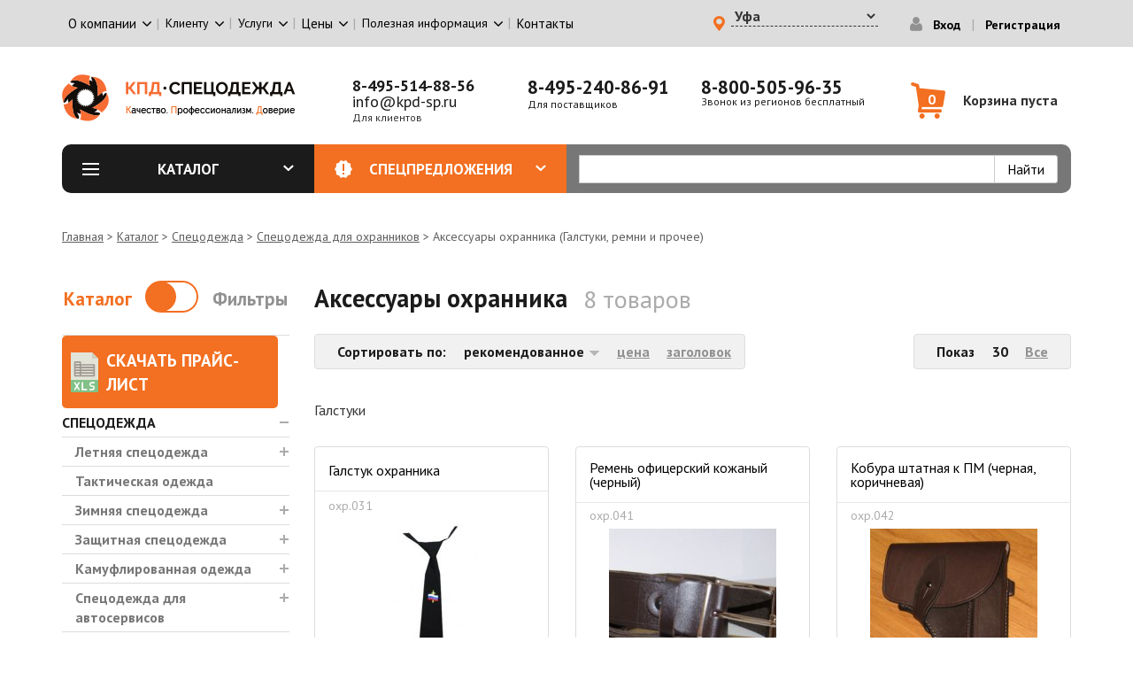

--- FILE ---
content_type: text/html; charset=utf-8
request_url: https://ufa.kpd-sp.ru/catalog/aksessuary-ohrannika-galstuki-remni-i-prochee
body_size: 44764
content:
<script type="application/ld+json">{"@context":"http:\/\/schema.org","@type":"Product","name":"Аксессуары охранника (Галстуки, ремни и прочее)","offers":{"@type":"AggregateOffer","priceCurrency":"RUB","offerCount":8,"availability":"http:\/\/schema.org\/InStock"}}</script>

<!-- THEME DEBUG -->
<!-- CALL: theme('html') -->
<!-- FILE NAME SUGGESTIONS:
   * html--taxonomy--term--137.tpl.php
   * html--taxonomy--term--%.tpl.php
   * html--taxonomy--term.tpl.php
   * html--taxonomy.tpl.php
   x html.tpl.php
-->
<!-- BEGIN OUTPUT from 'sites/all/themes/kpdspbs/templates/system/html.tpl.php' -->
<!DOCTYPE html>
<html lang="ru" dir="ltr"
  xmlns:og="http://ogp.me/ns#">
<head>
  <link rel="profile" href="http://www.w3.org/1999/xhtml/vocab" />
  <meta name="viewport" content="width=device-width, initial-scale=1.0">

  <!--[if IE]><![endif]-->
<meta http-equiv="Content-Type" content="text/html; charset=utf-8" />
<script src="//www.google.com/recaptcha/api.js?hl=ru" async="async" defer="defer"></script>
<link rel="shortcut icon" href="//ufa.kpd-sp.ru/files/2017-11-15_16-53-07_0.png" type="image/png" />
<meta name="description" content="Аксессуары охранника (Галстуки, ремни и прочее) в Уфе. Низкие цены от «КПД-Спецодежда»! В наличии и под заказ, доставка по РФ." />
<meta name="generator" content="Drupal 7 (https://www.drupal.org)" />
<link rel="canonical" href="//ufa.kpd-sp.ru/catalog/aksessuary-ohrannika-galstuki-remni-i-prochee" />
<link rel="shortlink" href="//ufa.kpd-sp.ru/taxonomy/term/137" />
<meta property="og:site_name" content="Уфа" />
<meta property="og:type" content="article" />
<meta property="og:url" content="https://ufa.kpd-sp.ru/catalog/aksessuary-ohrannika-galstuki-remni-i-prochee" />
<meta property="og:title" content="Аксессуары охранника (Галстуки, ремни и прочее)" />
<meta property="og:description" content="Галстуки" />
<meta name="dcterms.title" content="Аксессуары охранника (Галстуки, ремни и прочее)" />
<meta name="dcterms.description" content="Галстуки" />
<meta name="dcterms.type" content="Text" />
<meta name="dcterms.format" content="text/html" />
<meta name="dcterms.identifier" content="https://ufa.kpd-sp.ru/catalog/aksessuary-ohrannika-galstuki-remni-i-prochee" />
<meta name="yandex-verification" content="f4c6cd1e7e36e2a8" />
  <title>Аксессуары охранника (Галстуки, ремни и прочее) купить оптом в Уфе</title>
  <link type="text/css" rel="stylesheet" href="//cdnjs.cloudflare.com/ajax/libs/font-awesome/4.4.0/css/font-awesome.min.css" media="all" />
<link type="text/css" rel="stylesheet" href="/files/advagg_css/css__FhW-K5X0I-HjudjsesJr-O83C8FWib3jGoqt93o2fWk__M8AoNJS_essiPgXCVPvzvNTJF4mCQSu2GBS9E6abDqg__2SCpHNLQJjhMBNV0MHvkcL9PemosjLc7cWnfnAX80lU.css" media="all" />
<link type="text/css" rel="stylesheet" href="/files/advagg_css/css__9iwDMdo0HR0NACrLv37QtixThKqaHkpetnKwkt6HkZE__stAzodSNQBjFhbbYN8T3Tq65tatW3I-E21I1xCQ0x8o__2SCpHNLQJjhMBNV0MHvkcL9PemosjLc7cWnfnAX80lU.css" media="screen" />
<link type="text/css" rel="stylesheet" href="/files/advagg_css/css__wnDk0f0YOr69_s4iBJ1-RuUDj_xCrXl0x2VjQapT5q8__plS2Qbo7BzOFYGoszpjVzPkcbECioaMreajbv0d9XXs__2SCpHNLQJjhMBNV0MHvkcL9PemosjLc7cWnfnAX80lU.css" media="all" />
<link type="text/css" rel="stylesheet" href="/files/advagg_css/css__iNuCqdA7FhsYF0dFH6557WY8EBpjrBvfPP4r8zSTb3I__0Scmt7nucEa5YHuqPf5cbeyXWx8yTIC3okK3sYwbi9I__2SCpHNLQJjhMBNV0MHvkcL9PemosjLc7cWnfnAX80lU.css" media="all" />
<link type="text/css" rel="stylesheet" href="/files/advagg_css/css__708ljU8IkiEMS5u6esfPUz7ZOiMTgALVEP3Fpt5H2e0__PD3aL2xNg_tu72bTadFy7W_mvssCXVNsikBHx9xgmIM__2SCpHNLQJjhMBNV0MHvkcL9PemosjLc7cWnfnAX80lU.css" media="all" />
<style>
/* <![CDATA[ */
#backtotop{left:10px}
/* ]]> */
</style>
  <!-- HTML5 element support for IE6-8 -->
  <!--[if lt IE 9]>
    <script src="https://cdn.jsdelivr.net/html5shiv/3.7.3/html5shiv-printshiv.min.js"></script>
  <![endif]-->
  <!-- Yandex.Metrika counter -->
<script type="text/javascript">
    (function(m,e,t,r,i,k,a){
        m[i]=m[i]||function(){(m[i].a=m[i].a||[]).push(arguments)};
        m[i].l=1*new Date();
        for (var j = 0; j < document.scripts.length; j++) {if (document.scripts[j].src === r) { return; }}
        k=e.createElement(t),a=e.getElementsByTagName(t)[0],k.async=1,k.src=r,a.parentNode.insertBefore(k,a)
    })(window, document,'script','https://mc.yandex.ru/metrika/tag.js', 'ym');

    ym(18746224, 'init', {trackHash:true, clickmap:true, ecommerce:"dataLayer", accurateTrackBounce:true, trackLinks:true});
</script>
<noscript><div><img src="https://mc.yandex.ru/watch/18746224" style="position:absolute; left:-9999px;" alt="" /></div></noscript>
<!-- /Yandex.Metrika counter -->
  <script type="text/javascript" defer="defer" src="/sites/all/modules/jquery_update/replace/jquery/1.10/jquery.min.js?v=1.10.2" onload="if(jQuery.isFunction(jQuery.holdReady)){jQuery.holdReady(true);}"></script>
<script type="text/javascript" defer="defer" src="/misc/jquery.once.js?v=1.2"></script>
<script type="text/javascript" defer="defer" src="/misc/drupal.js?t6hduk" onload=";function advagg_mod_15(){advagg_mod_15.count=++advagg_mod_15.count||1;try{if(advagg_mod_15.count<=40){init_drupal_core_settings();advagg_mod_15.count=100}}catch(d){if(advagg_mod_15.count>=40){throw d}
else{window.setTimeout(advagg_mod_15,1)}}};function advagg_mod_15_check(){if(window.init_drupal_core_settings&&window.jQuery&&window.Drupal){advagg_mod_15()}
else{window.setTimeout(advagg_mod_15_check,1)}};advagg_mod_15_check();"></script>
<script type="text/javascript" defer="defer" src="/misc/ajax.js?v=7.90"></script>
<script type="text/javascript" defer="defer" src="/sites/all/themes/bootstrap/js/misc/ajax.js?t6hduk"></script>
<script type="text/javascript" defer="defer" async="async" src="/sites/all/modules/advagg/advagg_font/advagg_font.js?t6hduk"></script>
<script type="text/javascript">
<!--//--><![CDATA[//><!--
function init_drupal_core_settings() {jQuery.extend(Drupal.settings, {"basePath":"\/","pathPrefix":"","setHasJsCookie":0,"ajaxPageState":{"theme":"kpdspbs","theme_token":"ynLAaWNehOhUDKRpATx8YASP593z6xHl3d-PRe7m0Kg","jquery_version":"1.10","js":{"sites\/all\/modules\/jquery_update\/replace\/jquery\/1.10\/jquery.min.js":1,"misc\/jquery-extend-3.4.0.js":1,"misc\/jquery-html-prefilter-3.5.0-backport.js":1,"misc\/jquery.once.js":1,"misc\/drupal.js":1,"sites\/all\/modules\/jquery_update\/replace\/ui\/ui\/minified\/jquery.ui.effect.min.js":1,"sites\/all\/modules\/jquery_update\/replace\/ui\/external\/jquery.cookie.js":1,"sites\/all\/modules\/jquery_update\/replace\/misc\/jquery.form.min.js":1,"misc\/ajax.js":1,"sites\/all\/modules\/jquery_update\/js\/jquery_update.js":1,"sites\/all\/modules\/slidead\/slidead.js":1,"sites\/all\/modules\/back_to_top\/js\/back_to_top.js":1,"public:\/\/languages\/ru__4nd0hmysIgIlJFbFRx-LmS8Yf8QEAutXcBz46CeZqg.js":1,"sites\/all\/libraries\/colorbox\/jquery.colorbox-min.js":1,"sites\/all\/modules\/colorbox\/js\/colorbox.js":1,"sites\/all\/modules\/colorbox\/styles\/default\/colorbox_style.js":1,"sites\/all\/modules\/ubercart\/uc_cart\/uc_cart_block.js":1,"sites\/all\/modules\/field_group\/field_group.js":1,"sites\/all\/modules\/captcha\/captcha.js":1,"sites\/all\/themes\/bootstrap\/js\/misc\/_progress.js":1,"modules\/file\/file.js":1,"misc\/textarea.js":1,"sites\/all\/modules\/webform\/js\/webform.js":1,"sites\/all\/modules\/advagg\/advagg_font\/advagg_font.js":1,"sites\/all\/themes\/kpdspbs\/js\/lib\/bootstrap-hover-dropdown\/bootstrap-hover-dropdown.js":1,"sites\/all\/themes\/kpdspbs\/js\/lib\/jquery.mmenu\/jquery.mmenu.all.js":1,"sites\/all\/themes\/kpdspbs\/js\/lib\/jquery.mmenu\/jquery.mmenu.bootstrap.js":1,"misc\/autocomplete.js":1,"sites\/all\/modules\/search_api_live_results\/js\/search_api_live_results.js":1,"sites\/all\/modules\/facetapi\/facetapi.js":1,"sites\/all\/modules\/npop\/js\/npop.js":1,"sites\/all\/modules\/npop\/js\/npop-ajax.js":1,"sites\/all\/modules\/ajaxblocks\/ajaxblocks.js":1,"sites\/all\/libraries\/superfish\/jquery.hoverIntent.minified.js":1,"sites\/all\/libraries\/superfish\/sfsmallscreen.js":1,"sites\/all\/libraries\/superfish\/supposition.js":1,"sites\/all\/libraries\/superfish\/superfish.js":1,"sites\/all\/libraries\/superfish\/supersubs.js":1,"sites\/all\/modules\/superfish\/superfish.js":1,"sites\/all\/themes\/kpdspbs\/js\/lib\/bootstrap\/affix.js":1,"sites\/all\/themes\/kpdspbs\/js\/lib\/bootstrap\/button.js":1,"sites\/all\/themes\/kpdspbs\/js\/lib\/bootstrap\/collapse.js":1,"sites\/all\/themes\/kpdspbs\/js\/lib\/bootstrap\/dropdown.js":1,"sites\/all\/themes\/kpdspbs\/js\/lib\/bootstrap\/modal.js":1,"sites\/all\/themes\/kpdspbs\/js\/lib\/bootstrap\/tooltip.js":1,"sites\/all\/themes\/kpdspbs\/js\/lib\/bootstrap\/scrollspy.js":1,"sites\/all\/themes\/kpdspbs\/js\/lib\/bootstrap\/transition.js":1,"sites\/all\/themes\/kpdspbs\/js\/custom.js":1,"sites\/all\/themes\/kpdspbs\/js\/kpdspbs.js":1,"sites\/all\/themes\/bootstrap\/js\/misc\/ajax.js":1,"sites\/all\/themes\/bootstrap\/js\/misc\/autocomplete.js":1,"sites\/all\/themes\/bootstrap\/js\/modules\/file\/file.js":1,"sites\/all\/libraries\/blazy\/blazy.min.js":1,"sites\/all\/modules\/lazy\/lazy.js":1,"sites\/all\/modules\/custom\/geoip_city\/js\/geoip_city.js":1,"files\/advagg_relocate\/https-cdn.callibri.ru-callibri.js":1,"sites\/all\/themes\/bootstrap\/js\/bootstrap.js":1},"css":{"https:\/\/cdnjs.cloudflare.com\/ajax\/libs\/font-awesome\/4.4.0\/css\/font-awesome.min.css":1,"modules\/system\/system.base.css":1,"sites\/all\/modules\/simplenews\/simplenews.css":1,"sites\/all\/modules\/domain\/domain_nav\/domain_nav.css":1,"modules\/field\/theme\/field.css":1,"sites\/all\/modules\/geofield_ymap\/geofield_ymap.css":1,"modules\/node\/node.css":1,"sites\/all\/modules\/slidead\/slidead.css":1,"sites\/all\/modules\/ubercart\/uc_order\/uc_order.css":1,"sites\/all\/modules\/ubercart\/uc_product\/uc_product.css":1,"sites\/all\/modules\/uc_product_minmax\/uc_product_minmax.css":1,"sites\/all\/modules\/uc_simple_discount\/uc_simple_discount.css":1,"sites\/all\/modules\/ubercart\/uc_store\/uc_store.css":1,"sites\/all\/modules\/youtube\/css\/youtube.css":1,"sites\/all\/modules\/views\/css\/views.css":1,"sites\/all\/modules\/back_to_top\/css\/back_to_top.css":1,"sites\/all\/modules\/ckeditor\/css\/ckeditor.css":1,"sites\/all\/modules\/colorbox\/styles\/default\/colorbox_style.css":1,"sites\/all\/modules\/ctools\/css\/ctools.css":1,"sites\/all\/modules\/custom\/geoip_city\/css\/geoip_city.css":1,"sites\/all\/modules\/ubercart\/uc_cart\/uc_cart_block.css":1,"sites\/all\/modules\/webform\/css\/webform.css":1,"sites\/all\/modules\/facetapi\/facetapi.css":1,"sites\/all\/themes\/kpdspbs\/css\/lib\/jquery.mmenu\/jquery.mmenu.all.css":1,"sites\/all\/themes\/kpdspbs\/css\/lib\/jquery.mmenu\/jquery.mmenu.bootstrap.css":1,"sites\/all\/modules\/npop\/css\/animations.css":1,"sites\/all\/libraries\/superfish\/css\/superfish.css":1,"sites\/all\/libraries\/superfish\/css\/superfish-smallscreen.css":1,"sites\/all\/themes\/kpdspbs\/css\/bootstrap-custom.css":1,"sites\/all\/themes\/kpdspbs\/css\/style.css":1,"sites\/all\/themes\/kpdspbs\/css\/custom.css":1,"0":1}},"colorbox":{"opacity":"0.85","current":"{current} \u0438\u0437 {total}","previous":"\u00ab \u041f\u0440\u0435\u0434\u044b\u0434\u0443\u0449\u0438\u0439","next":"\u0421\u043b\u0435\u0434\u0443\u044e\u0449\u0438\u0439 \u00bb","close":"\u0417\u0430\u043a\u0440\u044b\u0442\u044c","maxWidth":"98%","maxHeight":"98%","fixed":true,"mobiledetect":true,"mobiledevicewidth":"480px","file_public_path":"\/files","specificPagesDefaultValue":"admin*\nimagebrowser*\nimg_assist*\nimce*\nnode\/add\/*\nnode\/*\/edit\nprint\/*\nprintpdf\/*\nsystem\/ajax\nsystem\/ajax\/*"},"geoip_city":{"contacts_mlid":"4311"},"smart_ip":{"location":{"original_data":{"continent":{"code":"NA","geoname_id":6255149,"names":{"de":"Nordamerika","en":"North America","es":"Norteam\u00e9rica","fr":"Am\u00e9rique du Nord","ja":"\u5317\u30a2\u30e1\u30ea\u30ab","pt-BR":"Am\u00e9rica do Norte","ru":"\u0421\u0435\u0432\u0435\u0440\u043d\u0430\u044f \u0410\u043c\u0435\u0440\u0438\u043a\u0430","zh-CN":"\u5317\u7f8e\u6d32"}},"country":{"geoname_id":6252001,"iso_code":"US","names":{"de":"USA","en":"United States","es":"Estados Unidos","fr":"\u00c9tats-Unis","ja":"\u30a2\u30e1\u30ea\u30ab\u5408\u8846\u56fd","pt-BR":"Estados Unidos","ru":"\u0421\u0428\u0410","zh-CN":"\u7f8e\u56fd"}},"location":{"accuracy_radius":1000,"latitude":37.751,"longitude":-97.822},"registered_country":{"geoname_id":6252001,"iso_code":"US","names":{"de":"USA","en":"United States","es":"Estados Unidos","fr":"\u00c9tats-Unis","ja":"\u30a2\u30e1\u30ea\u30ab\u5408\u8846\u56fd","pt-BR":"Estados Unidos","ru":"\u0421\u0428\u0410","zh-CN":"\u7f8e\u56fd"}}},"country":"\u0421\u0428\u0410","country_code":"US","city":"","zip":"","region_code":"","region":"","latitude":37.751,"longitude":-97.822,"time_zone":"","is_eu_country":false,"source":"smart_ip","ip_address":"3.134.109.165","timestamp":1764408599,"is_gdpr_country":false}},"smart_ip_src":{"smart_ip":"smart_ip","geocoded_smart_ip":"geocoded_smart_ip","w3c":"w3c"},"field_group":{"html-element":"teaser2"},"file":{"elements":{"#edit-submitted-fayl-upload":"gif,jpg,png,txt,rtf,odf,pdf,doc,docx,ppt,pptx,xls,xlsx,xml"}},"ajax":{"edit-submitted-fayl-upload-button":{"wrapper":"edit-submitted-fayl-ajax-wrapper","effect":"fade","progress":{"type":"throbber","message":null},"event":"mousedown","keypress":true,"prevent":"click","url":"\/file\/ajax\/submitted\/fayl\/form-COtve9l0xieckAdOo2kv7Lmb5GM9_sQTtCJAOSceynk","submit":{"_triggering_element_name":"submitted_fayl_upload_button","_triggering_element_value":"\u0417\u0430\u0433\u0440\u0443\u0437\u0438\u0442\u044c"}}},"urlIsAjaxTrusted":{"\/file\/ajax\/submitted\/fayl\/form-COtve9l0xieckAdOo2kv7Lmb5GM9_sQTtCJAOSceynk":true,"\/webform\/ne-hochu-iskat-podberite":true,"\/catalog\/aksessuary-ohrannika-galstuki-remni-i-prochee":true},"back_to_top":{"back_to_top_button_trigger":"100","back_to_top_button_text":"Back to top","#attached":{"library":[["system","ui"]]}},"slideAd":{"width":300},"advagg_font":{"helvetica-neue":"Helvetica Neue","pt-sans":"PT Sans"},"advagg_font_storage":1,"advagg_font_cookie":1,"advagg_font_no_fout":0,"superfish":{"1":{"id":"1","sf":{"animation":{"opacity":"show","height":"show"},"speed":"fast","autoArrows":false},"plugins":{"smallscreen":{"mode":"window_width","breakpointUnit":"px","expandText":"\u0420\u0430\u0437\u0432\u0435\u0440\u043d\u0443\u0442\u044c","collapseText":"\u0421\u0432\u0435\u0440\u043d\u0443\u0442\u044c","title":"Top menu"},"supposition":true,"supersubs":true}}},"facetapi":{"facets":[{"limit":"20","id":"facetapi-facet-search-apinode-index-block-field-big-sizes","searcher":"search_api@node_index","realmName":"block","facetName":"field_big_sizes","queryType":null,"widget":"facetapi_checkbox_links","showMoreText":"Show more","showFewerText":"Show fewer","makeCheckboxes":1},{"limit":"20","id":"facetapi-facet-search-apinode-index-block-field-in-minpromtorg-list","searcher":"search_api@node_index","realmName":"block","facetName":"field_in_minpromtorg_list","queryType":null,"widget":"facetapi_checkbox_links","showMoreText":"\u0435\u0449\u0451","showFewerText":"\u043c\u0435\u043d\u044c\u0448\u0435","makeCheckboxes":1},{"limit":"5","id":"facetapi-facet-search-apinode-index-block-field-spesdress-material","searcher":"search_api@node_index","realmName":"block","facetName":"field_spesdress_material","queryType":null,"widget":"facetapi_checkbox_links","showMoreText":"\u0435\u0449\u0451","showFewerText":"\u043c\u0435\u043d\u044c\u0448\u0435","makeCheckboxes":1},{"limit":"5","id":"facetapi-facet-search-apinode-index-block-field-main-color","searcher":"search_api@node_index","realmName":"block","facetName":"field_main_color","queryType":null,"widget":"facetapi_checkbox_links","showMoreText":"\u0435\u0449\u0451","showFewerText":"\u043c\u0435\u043d\u044c\u0448\u0435","makeCheckboxes":1}]},"npop_overlay_close":true,"ajaxblocks":"blocks=uc_cart-cart\/domain_nav-default\/menu-menu-footer-menu-1\/menu-menu-footer-menu-2\u0026path=taxonomy\/term\/137","ajaxblocks_delay":50,"ajaxblocks_late":"blocks=block-115\/block-99\u0026path=taxonomy\/term\/137","ajaxblocks_delay_late":1000,"lazy":{"errorClass":"b-error","loadInvisible":false,"offset":50,"saveViewportOffsetDelay":50,"selector":".b-lazy","src":"data-src","successClass":"b-loaded","validateDelay":25},"bootstrap":{"anchorsFix":"0","anchorsSmoothScrolling":"0","formHasError":1,"popoverEnabled":1,"popoverOptions":{"animation":1,"html":0,"placement":"right","selector":"","trigger":"click","triggerAutoclose":1,"title":"","content":"","delay":0,"container":"body"},"tooltipEnabled":1,"tooltipOptions":{"animation":1,"html":0,"placement":"auto left","selector":"","trigger":"hover focus","delay":0,"container":"body"}}}); 
if(jQuery.isFunction(jQuery.holdReady)){jQuery.holdReady(false);}} if(window.jQuery && window.Drupal){init_drupal_core_settings();}
//--><!]]>
</script>
</head>
<body class="html not-front not-logged-in one-sidebar sidebar-first page-taxonomy page-taxonomy-term page-taxonomy-term- page-taxonomy-term-137 domain-ufa-kpd-sp-ru  page-taxonomy-term-vocabulary--catalog">
  <div id="skip-link">
    <a href="#main-content" class="element-invisible element-focusable">Перейти к основному содержанию</a>
  </div>
    

<!-- THEME DEBUG -->
<!-- CALL: theme('page') -->
<!-- FILE NAME SUGGESTIONS:
   * page--taxonomy--term--137.tpl.php
   * page--taxonomy--term--%.tpl.php
   * page--taxonomy--term.tpl.php
   * page--taxonomy.tpl.php
   x page.tpl.php
-->
<!-- BEGIN OUTPUT from 'sites/all/themes/kpdspbs/templates/system/page.tpl.php' -->
<div id="page-wrapper">
  <div id="navigation-mobile">
          <nav class="mobile-push-menu">
        <ul><li class="first leaf mlid-6972"><a href="/" title="">Главная</a></li>
<li class="expanded active-trail mlid-6973 active"><a href="/catalog" title="" class="active-trail">Каталог продукции</a><ul class="menu nav"><li class="first expanded active-trail mlid-7061 active"><a href="/catalog/specodezhda" title="Спецодежда" class="active-trail">Спецодежда</a><ul class="menu nav"><li class="first expanded mlid-7062"><a href="/catalog/letnyaya-specodezhda" title="Летняя спецодежда">Летняя спецодежда</a><ul class="menu nav"><li class="first expanded mlid-7063"><a href="/catalog/kostyumy-rabochie-letnie" title="Костюмы рабочие летние">Костюмы рабочие летние</a><ul class="menu nav"><li class="first leaf mlid-7064"><a href="/catalog/kostyumy-rabochie-letnie-iz-naturalnyh-tkaney" title="Костюмы рабочие летние из натуральных тканей">Костюмы рабочие летние из натуральных тканей</a></li>
<li class="last leaf mlid-7065"><a href="/catalog/kostyumy-rabochie-letnie-iz-smesovyh-tkaney" title="Костюмы рабочие летние из смесовых тканей">Костюмы рабочие летние из смесовых тканей</a></li>
</ul></li>
<li class="leaf mlid-7066"><a href="/catalog/polukombinezony-rabochie-letnie" title="Полукомбинезоны рабочие летние">Полукомбинезоны рабочие летние</a></li>
<li class="leaf mlid-7067"><a href="/catalog/kombinezony-rabochie" title="Комбинезоны рабочие">Комбинезоны рабочие</a></li>
<li class="leaf mlid-7068"><a href="/catalog/bryuki-rabochie" title="Брюки рабочие">Брюки рабочие</a></li>
<li class="leaf mlid-7069"><a href="/catalog/kurtki-rabochie" title="Куртки рабочие">Куртки рабочие</a></li>
<li class="expanded mlid-7070"><a href="/catalog/halaty-rabochie" title="Халаты рабочие">Халаты рабочие</a><ul class="menu nav"><li class="first leaf mlid-7071"><a href="/catalog/halaty-rabochie-muzhskie" title="Халаты рабочие мужские">Халаты рабочие мужские</a></li>
<li class="last leaf mlid-7072"><a href="/catalog/halaty-rabochie-zhenskie" title="Халаты рабочие женские">Халаты рабочие женские</a></li>
</ul></li>
<li class="leaf mlid-7073"><a href="/catalog/zhilety-rabochie" title="Жилеты рабочие">Жилеты рабочие</a></li>
<li class="leaf mlid-7074"><a href="/catalog/fartuki-narukavniki" title="Фартуки, Нарукавники">Фартуки, Нарукавники</a></li>
<li class="last leaf mlid-7075"><a href="/catalog/plashchi-zashchitnye" title="Плащи защитные">Плащи защитные</a></li>
</ul></li>
<li class="leaf mlid-9555"><a href="/catalog/takticheskaya-odezhda" title="Тактическая одежда">Тактическая одежда</a></li>
<li class="expanded mlid-7076"><a href="/catalog/zimnyaya-specodezhda" title="Зимняя спецодежда">Зимняя спецодежда</a><ul class="menu nav"><li class="first leaf mlid-7077"><a href="/catalog/kostyumy-rabochie-uteplennye" title="Костюмы рабочие утепленные">Костюмы рабочие утепленные</a></li>
<li class="leaf mlid-7078"><a href="/catalog/odezhda-dlya-severnyh-regionov" title="Одежда для северных регионов">Одежда для северных регионов</a></li>
<li class="leaf mlid-7079"><a href="/catalog/mehovaya-specodezhda" title="Меховая спецодежда">Меховая спецодежда</a></li>
<li class="leaf mlid-7080"><a href="/catalog/kurtki-rabochie-uteplennye" title="Куртки рабочие утепленные">Куртки рабочие утепленные</a></li>
<li class="leaf mlid-7081"><a href="/catalog/zhilety-rabochie-uteplennye" title="Жилеты рабочие утепленные">Жилеты рабочие утепленные</a></li>
<li class="leaf mlid-7082"><a href="/catalog/kombinezony-rabochie-zimnie" title="Комбинезоны рабочие зимние">Комбинезоны рабочие зимние</a></li>
<li class="leaf mlid-7083"><a href="/catalog/polukombinezony-rabochie-zimnie" title="Полукомбинезоны рабочие зимние">Полукомбинезоны рабочие зимние</a></li>
<li class="leaf mlid-7084"><a href="/catalog/bryuki-rabochie-uteplennye" title="Брюки рабочие утепленные">Брюки рабочие утепленные</a></li>
<li class="last leaf mlid-7085"><a href="/catalog/bele-natelnoe" title="Белье нательное">Белье нательное</a></li>
</ul></li>
<li class="expanded mlid-7086"><a href="/catalog/zashchitnaya-specodezhda" title="Защитная спецодежда">Защитная спецодежда</a><ul class="menu nav"><li class="first leaf mlid-8304"><a href="/catalog/specodezhda-stalevara" title="Спецодежда Сталевара">Спецодежда Сталевара</a></li>
<li class="expanded mlid-7087"><a href="/catalog/signalnaya-specodezhda" title="Сигнальная спецодежда">Сигнальная спецодежда</a><ul class="menu nav"><li class="first leaf mlid-7088"><a href="/catalog/signalnyy-zhilet" title="Сигнальный жилет">Сигнальный жилет</a></li>
<li class="expanded mlid-7089"><a href="/catalog/kostyum-signalnyy" title="Костюм сигнальный">Костюм сигнальный</a><ul class="menu nav"><li class="first leaf mlid-7090"><a href="/catalog/kostyum-signalnyy-uteplennyy" title="Костюм сигнальный утепленный">Костюм сигнальный утепленный</a></li>
<li class="last leaf mlid-7091"><a href="/catalog/kostyum-signalnyy-letniy" title="Костюм сигнальный летний">Костюм сигнальный летний</a></li>
</ul></li>
<li class="last leaf mlid-7092"><a href="/catalog/nepromokaemaya-signalnaya-specodezhda" title="Непромокаемая сигнальная спецодежда">Непромокаемая сигнальная спецодежда</a></li>
</ul></li>
<li class="leaf mlid-7093"><a href="/catalog/nepromokaemaya-specodezhda" title="Непромокаемая спецодежда">Непромокаемая спецодежда</a></li>
<li class="leaf mlid-7094"><a href="/catalog/specodezhda-dlya-svarshchikov" title="Спецодежда для сварщиков">Спецодежда для сварщиков</a></li>
<li class="leaf mlid-7095"><a href="/catalog/kostyumy-dlya-zashchity-ot-kislot" title="Костюмы для защиты от кислот">Костюмы для защиты от кислот</a></li>
<li class="leaf mlid-7096"><a href="/catalog/odnorazovaya-specodezhda" title="Одноразовая спецодежда">Одноразовая спецодежда</a></li>
<li class="leaf mlid-7097"><a href="/catalog/specodezhda-dlya-zashchity-pri-drobepeskostruynyh-rabotah" title="Спецодежда для защиты при дробепескоструйных работах">Спецодежда для защиты при дробепескоструйных работах</a></li>
<li class="leaf mlid-7098"><a href="/catalog/boevaya-odezhda-pozharnogo" title="Боевая одежда пожарного">Боевая одежда пожарного</a></li>
<li class="leaf mlid-7099"><a href="/catalog/zashchita-ot-elektrodugi" title="Защита от электродуги">Защита от электродуги</a></li>
<li class="leaf mlid-7100"><a href="/catalog/specodezhda-iz-antistaticheskoy-tkani" title="Спецодежда из антистатической ткани">Спецодежда из антистатической ткани</a></li>
<li class="expanded mlid-7101"><a href="/catalog/specodezhda-dlya-neftyanikov" title="Спецодежда для нефтяников">Спецодежда для нефтяников</a><ul class="menu nav"><li class="first leaf mlid-7102"><a href="/catalog/letnyaya-specodezhda-dlya-neftyanikov" title="Летняя спецодежда для нефтяников">Летняя спецодежда для нефтяников</a></li>
<li class="last leaf mlid-7103"><a href="/catalog/zimnyaya-specodezhda-dlya-neftyanikov" title="Зимняя спецодежда для нефтяников">Зимняя спецодежда для нефтяников</a></li>
</ul></li>
<li class="expanded mlid-7104"><a href="/catalog/zashchitnye-kombinezony" title="Защитные комбинезоны">Защитные комбинезоны</a><ul class="menu nav"><li class="first last leaf mlid-8532"><a href="/catalog/kombinezony-odnorazovye" title="Одноразовые комбинезоны">Комбинезоны одноразовые</a></li>
</ul></li>
<li class="leaf mlid-7105"><a href="/catalog/kostyumy-himzashchity" title="Костюмы химзащиты">Костюмы химзащиты</a></li>
<li class="last leaf mlid-9613"><a href="/catalog/zashchitnaya-odezhda-operatora-vysokogo-i-sverhvysokogo-davleniya" title="Защитная одежда оператора высокого и сверхвысокого давления">Защитная одежда оператора высокого и сверхвысокого давления</a></li>
</ul></li>
<li class="expanded mlid-7106"><a href="/catalog/kamuflirovannaya-odezhda" title="Камуфлированная одежда">Камуфлированная одежда</a><ul class="menu nav"><li class="first leaf mlid-7107"><a href="/catalog/letnyaya-kamuflirovannaya-odezhda" title="Летняя камуфлированная одежда">Летняя камуфлированная одежда</a></li>
<li class="last leaf mlid-7108"><a href="/catalog/zimnyaya-kamuflirovannaya-odezhda" title="Зимняя камуфлированная одежда">Зимняя камуфлированная одежда</a></li>
</ul></li>
<li class="expanded mlid-7109"><a href="/catalog/specodezhda-dlya-avtoservisov" title="Спецодежда для автосервисов">Спецодежда для автосервисов</a><ul class="menu nav"><li class="first expanded mlid-7506"><a href="/catalog/specodezhda-dlya-avtoservisov-na-zakaz" title="Спецодежда для автосервисов на заказ">Спецодежда для автосервисов на заказ</a><ul class="menu nav"><li class="first leaf mlid-7110"><a href="/catalog/zimnyaya-odezhda-dlya-avtoservisov" title="Зимняя одежда для автосервисов">Зимняя одежда для автосервисов</a></li>
<li class="leaf mlid-7111"><a href="/catalog/letnyaya-odezhda-dlya-avtoservisov" title="Летняя одежда для автосервисов">Летняя одежда для автосервисов</a></li>
<li class="last leaf mlid-7112"><a href="/catalog/halaty-dlya-avtoservisov" title="Халаты для автосервисов">Халаты для автосервисов</a></li>
</ul></li>
<li class="last leaf mlid-7505"><a href="/catalog/gotovaya-specodezhda-dlya-avtoservisov" title="Готовая Спецодежда для автосервисов">Готовая Спецодежда для автосервисов</a></li>
</ul></li>
<li class="expanded mlid-7113"><a href="/catalog/specodezhda-dlya-sfery-obsluzhivaniya" title="Спецодежда для сферы обслуживания">Спецодежда для сферы обслуживания</a><ul class="menu nav"><li class="first leaf mlid-7114"><a href="/catalog/specodezhda-dlya-gornichnyh" title="Спецодежда для горничных">Спецодежда для горничных</a></li>
<li class="leaf mlid-7115"><a href="/catalog/specodezhda-dlya-uborshchic" title="Спецодежда для уборщиц">Спецодежда для уборщиц</a></li>
<li class="last leaf mlid-7116"><a href="/catalog/specodezhda-dlya-prodavcov" title="Спецодежда для продавцов">Спецодежда для продавцов</a></li>
</ul></li>
<li class="expanded mlid-7117"><a href="/catalog/specodezhda-dlya-povarov" title="Спецодежда для поваров">Спецодежда для поваров</a><ul class="menu nav"><li class="first leaf mlid-7118"><a href="/catalog/komplekt-povara" title="Комплект повара">Комплект повара</a></li>
<li class="leaf mlid-7119"><a href="/catalog/kurtka-povara" title="Куртка повара">Куртка повара</a></li>
<li class="leaf mlid-7120"><a href="/catalog/bryuki-povara" title="Брюки повара">Брюки повара</a></li>
<li class="leaf mlid-7121"><a href="/catalog/fartuki-povarskie" title="Фартуки поварские">Фартуки поварские</a></li>
<li class="leaf mlid-7122"><a href="/catalog/kolpaki-povarskie" title="Колпаки поварские">Колпаки поварские</a></li>
<li class="last leaf mlid-7123"><a href="/catalog/odezhda-dlya-oficiantov" title="Одежда для официантов">Одежда для официантов</a></li>
</ul></li>
<li class="expanded active-trail mlid-7124 active"><a href="/catalog/specodezhda-dlya-ohrannikov" title="Спецодежда для охранников" class="active-trail">Спецодежда для охранников</a><ul class="menu nav"><li class="first leaf mlid-7523"><a href="/catalog/kostyum-ohrannika-letniy" title="Костюм охранника летний">Костюм охранника летний</a></li>
<li class="leaf mlid-7125"><a href="/catalog/kostyum-ohrannika-zimniy" title="Костюм охранника зимний">Костюм охранника зимний</a></li>
<li class="leaf mlid-7126"><a href="/catalog/rubashki-ohrannika" title="Рубашки охранника">Рубашки охранника</a></li>
<li class="leaf active-trail mlid-7127 active"><a href="/catalog/aksessuary-ohrannika-galstuki-remni-i-prochee" title="Аксессуары охранника (Галстуки, ремни и прочее)" class="active-trail active">Аксессуары охранника (Галстуки, ремни и прочее)</a></li>
<li class="leaf mlid-7128"><a href="/catalog/furazhki-ohrannika" title="Фуражки охранника">Фуражки охранника</a></li>
<li class="last leaf mlid-7129"><a href="/catalog/shevrony-ohrannika" title="Шевроны охранника">Шевроны охранника</a></li>
</ul></li>
<li class="expanded mlid-7130"><a href="/catalog/medicinskaya-odezhda" title="Медицинская одежда">Медицинская одежда</a><ul class="menu nav"><li class="first leaf mlid-7131"><a href="/catalog/kostyumy-medicinskie" title="Костюмы медицинские">Костюмы медицинские</a></li>
<li class="leaf mlid-7132"><a href="/catalog/halaty-medicinskie" title="Халаты медицинские">Халаты медицинские</a></li>
<li class="last leaf mlid-7133"><a href="/catalog/medicinskie-golovnye-ubory" title="Медицинские головные уборы">Медицинские головные уборы</a></li>
</ul></li>
<li class="leaf mlid-7134"><a href="/catalog/korporativnaya-odezhda" title="Корпоративная одежда">Корпоративная одежда</a></li>
<li class="expanded mlid-7135"><a href="/catalog/specodezhda-dlya-zhenshchin" title="Спецодежда для женщин">Спецодежда для женщин</a><ul class="menu nav"><li class="first leaf mlid-7136"><a href="/catalog/zhenskaya-zimnyaya-specodezhda" title="Женская зимняя спецодежда">Женская зимняя спецодежда</a></li>
<li class="last leaf mlid-7137"><a href="/catalog/zhenskaya-letnyaya-specodezhda" title="Женская летняя спецодежда">Женская летняя спецодежда</a></li>
</ul></li>
<li class="expanded mlid-7138"><a href="/catalog/trikotazh" title="Трикотаж">Трикотаж</a><ul class="menu nav"><li class="first leaf mlid-7139"><a href="/catalog/futbolki-telnyashki" title="Футболки, тельняшки">Футболки, тельняшки</a></li>
<li class="leaf mlid-7140"><a href="/catalog/rubashki-rabochie-polo" title="Рубашки рабочие, Поло">Рубашки рабочие, Поло</a></li>
<li class="last leaf mlid-7141"><a href="/catalog/tolstovki" title="Толстовки">Толстовки</a></li>
</ul></li>
<li class="last expanded mlid-7142"><a href="/catalog/golovnye-ubory" title="Головные уборы">Головные уборы</a><ul class="menu nav"><li class="first leaf mlid-7143"><a href="/catalog/golovnye-ubory-letnie" title="Головные уборы летние">Головные уборы летние</a></li>
<li class="last leaf mlid-7144"><a href="/catalog/golovnye-ubory-zimnie" title="Головные уборы зимние">Головные уборы зимние</a></li>
</ul></li>
</ul></li>
<li class="expanded mlid-7145"><a href="/catalog/rabochaya-obuv" title="Рабочая обувь">Рабочая обувь</a><ul class="menu nav"><li class="first expanded mlid-7146"><a href="/catalog/obuv-rabochaya-letnyaya" title="Обувь рабочая летняя">Обувь рабочая летняя</a><ul class="menu nav"><li class="first leaf mlid-7147"><a href="/catalog/polubotinki-rabochie-letnie" title="Полуботинки рабочие летние">Полуботинки рабочие летние</a></li>
<li class="leaf mlid-7148"><a href="/catalog/botinki-rabochie-letnie" title="Ботинки рабочие летние">Ботинки рабочие летние</a></li>
<li class="leaf mlid-7149"><a href="/catalog/botinki-s-vysokim-bercem" title="Ботинки с высоким берцем">Ботинки с высоким берцем</a></li>
<li class="leaf mlid-7150"><a href="/catalog/sapogi-rabochie-letnie" title="Сапоги рабочие летние">Сапоги рабочие летние</a></li>
<li class="last leaf mlid-7151"><a href="/catalog/sandalii-rabochie" title="Сандалии рабочие">Сандалии рабочие</a></li>
</ul></li>
<li class="expanded mlid-7153"><a href="/catalog/obuv-rabochaya-zimnyaya" title="Обувь рабочая зимняя">Обувь рабочая зимняя</a><ul class="menu nav"><li class="first leaf mlid-7154"><a href="/catalog/botinki-rabochie-zimnie" title="Ботинки рабочие зимние">Ботинки рабочие зимние</a></li>
<li class="leaf mlid-7155"><a href="/catalog/zimnie-botinki-s-vysokim-bercem" title="Зимние ботинки с высоким берцем">Зимние ботинки с высоким берцем</a></li>
<li class="leaf mlid-7156"><a href="/catalog/sapogi-rabochie-zimnie" title="Сапоги рабочие зимние">Сапоги рабочие зимние</a></li>
<li class="leaf mlid-7157"><a href="/catalog/obuv-dlya-severa" title="Обувь для севера">Обувь для севера</a></li>
<li class="last leaf mlid-7158"><a href="/catalog/valenki-na-rezinovoy-podoshve" title="Валенки на резиновой подошве">Валенки на резиновой подошве</a></li>
</ul></li>
<li class="expanded mlid-7161"><a href="/catalog/rezinovaya-rabochaya-obuv-obuv-pvh" title="Резиновая рабочая обувь (обувь ПВХ)">Резиновая рабочая обувь (обувь ПВХ)</a><ul class="menu nav"><li class="first leaf mlid-7162"><a href="/catalog/sapogi-rezinovye-rabochie" title="Сапоги резиновые рабочие">Сапоги резиновые рабочие</a></li>
<li class="leaf mlid-7163"><a href="/catalog/sapogi-i-polukombinezony-rybackie" title="Сапоги и полукомбинезоны рыбацкие">Сапоги и полукомбинезоны рыбацкие</a></li>
<li class="leaf mlid-7164"><a href="/catalog/bahily-zimnie" title="Бахилы зимние">Бахилы зимние</a></li>
<li class="last leaf mlid-7165"><a href="/catalog/galoshi-tapochki-dlya-dusha" title="Галоши, тапочки для душа">Галоши, тапочки для душа</a></li>
</ul></li>
<li class="expanded mlid-7166"><a href="/catalog/medicinskaya-obuv" title="Медицинская обувь">Медицинская обувь</a><ul class="menu nav"><li class="first leaf mlid-7167"><a href="/catalog/medicinskie-sabo" title="Медицинские сабо">Медицинские сабо</a></li>
<li class="leaf mlid-7168"><a href="/catalog/tufli-dlya-medikov" title="Туфли">Туфли для медиков</a></li>
<li class="leaf mlid-7169"><a href="/catalog/polubotinki-botinki-dlya-medikov" title="Полуботинки, Ботинки">Полуботинки, Ботинки для медиков</a></li>
<li class="last leaf mlid-7170"><a href="/catalog/sandalii-krossovki-medicinskie" title="Сандалии, кроссовки">Сандалии, кроссовки медицинские</a></li>
</ul></li>
<li class="expanded mlid-8459"><a href="/catalog/obuv-dlya-povarov" title="Обувь для поваров">Обувь для поваров</a><ul class="menu nav"><li class="first leaf mlid-8460"><a href="/catalog/sabo-dlya-povarov" title="Сабо для поваров">Сабо для поваров</a></li>
<li class="last leaf mlid-8461"><a href="/catalog/sandalii-dlya-povarov" title="Сандалии для поваров">Сандалии для поваров</a></li>
</ul></li>
<li class="leaf mlid-7171"><a href="/catalog/rabochaya-specobuv" title="Рабочая спецобувь">Рабочая спецобувь</a></li>
<li class="leaf mlid-7172"><a href="/catalog/obuv-rabochaya-zhenskaya" title="Обувь рабочая женская">Обувь рабочая женская</a></li>
<li class="last leaf mlid-7173"><a href="/catalog/povsednevnaya-obuv-krossovki-sabo-tufli" title="Повседневная обувь (кроссовки, сабо, туфли)">Повседневная обувь (кроссовки, сабо, туфли)</a></li>
</ul></li>
<li class="expanded mlid-7174"><a href="/catalog/sredstva-individualnoy-zashchity-rabotnikov-siz" title="Средства индивидуальной защиты работников (СИЗ)">Средства индивидуальной защиты работников (СИЗ)</a><ul class="menu nav"><li class="first expanded mlid-7175"><a href="/catalog/perchatki-rabochie" title="Перчатки рабочие">Перчатки рабочие</a><ul class="menu nav"><li class="first leaf mlid-7176"><a href="/catalog/perchatki-rabochie-zimnie" title="Перчатки рабочие зимние">Перчатки рабочие зимние</a></li>
<li class="leaf mlid-7177"><a href="/catalog/perchatki-hb" title="Перчатки хб">Перчатки хб</a></li>
<li class="leaf mlid-7178"><a href="/catalog/rukavicy-vachegi-kragi" title="Рукавицы, Вачеги, Краги">Рукавицы, Вачеги, Краги</a></li>
<li class="leaf mlid-7179"><a href="/catalog/perchatki-kevlarovye" title="Перчатки кевларовые">Перчатки кевларовые</a></li>
<li class="leaf mlid-7180"><a href="/catalog/perchatki-s-nitrilovym-pokrytiem" title="Перчатки с нитриловым покрытием">Перчатки с нитриловым покрытием</a></li>
<li class="leaf mlid-7181"><a href="/catalog/rezinovye-perchatki" title="Резиновые перчатки">Резиновые перчатки</a></li>
<li class="leaf mlid-7182"><a href="/catalog/perchatki-mbs-maslobenzostoykie" title="Перчатки МБС (Маслобензостойкие)">Перчатки МБС (Маслобензостойкие)</a></li>
<li class="leaf mlid-7524"><a href="/catalog/perchatki-paradnye-dlya-oficiantov-i-yuvelirov" title="Перчатки Парадные, для Официантов и ювелиров">Перчатки Парадные, для Официантов и ювелиров</a></li>
<li class="leaf mlid-7183"><a href="/catalog/perchatki-neylonovye" title="Перчатки нейлоновые">Перчатки нейлоновые</a></li>
<li class="leaf mlid-7184"><a href="/catalog/perchatki-spilkovye" title="Перчатки спилковые">Перчатки спилковые</a></li>
<li class="leaf mlid-7185"><a href="/catalog/antivibracionnye-perchatki" title="Антивибрационные перчатки">Антивибрационные перчатки</a></li>
<li class="leaf mlid-9040"><a href="/catalog/protivoudarnye-perchatki" title="Противоударные перчатки">Противоударные перчатки</a></li>
<li class="leaf mlid-7186"><a href="/catalog/perchatki-ot-porezov" title="Перчатки от порезов">Перчатки от порезов</a></li>
<li class="leaf mlid-7469"><a href="/catalog/perchatki-s-antiskolzyashchim-pokrytiem" title="Перчатки с антискользящим покрытием">Перчатки с антискользящим покрытием</a></li>
<li class="expanded mlid-7187"><a href="/catalog/perchatki-ansell" title="Перчатки Ansell">Перчатки Ansell</a><ul class="menu nav"><li class="first leaf mlid-7188"><a href="/catalog/dlya-mehanicheskih-rabot" title="для механических работ">для механических работ</a></li>
<li class="leaf mlid-7189"><a href="/catalog/specialnogo-naznacheniya" title="специального назначения">специального назначения</a></li>
<li class="leaf mlid-7190"><a href="/catalog/himicheski-stoykie" title="химически стойкие">химически стойкие</a></li>
<li class="last leaf mlid-7191"><a href="/catalog/laboratornye-perchatki" title="лабораторные перчатки">лабораторные перчатки</a></li>
</ul></li>
<li class="expanded mlid-7192"><a href="/catalog/perchatki-mapa" title="Перчатки MAPA">Перчатки MAPA</a><ul class="menu nav"><li class="first leaf mlid-7193"><a href="/catalog/perchatki-mapa-ot-himicheskih-vozdeystviy" title="Перчатки MAPA от химических воздействий">Перчатки MAPA от химических воздействий</a></li>
<li class="leaf mlid-7194"><a href="/catalog/perchatki-mapa-ot-mehanicheskih-vozdeystviy" title="Перчатки Mapa от механических воздействий">Перчатки Mapa от механических воздействий</a></li>
<li class="leaf mlid-7195"><a href="/catalog/perchatki-mapa-ot-porezov" title="Перчатки MAPA от порезов">Перчатки MAPA от порезов</a></li>
<li class="leaf mlid-7196"><a href="/catalog/perchatki-mapa-odnorazovye" title="Перчатки MAPA одноразовые">Перчатки MAPA одноразовые</a></li>
<li class="last leaf mlid-7197"><a href="/catalog/perchatki-mapa-ot-termicheskih-vozdeystviy" title="Перчатки MAPA от термических воздействий">Перчатки MAPA от термических воздействий</a></li>
</ul></li>
<li class="expanded mlid-7198"><a href="/catalog/perchatki-sperian-honeywell" title="Перчатки SPERIAN (Honeywell)">Перчатки SPERIAN (Honeywell)</a><ul class="menu nav"><li class="first leaf mlid-7199"><a href="/catalog/dlya-mehanicheskih-rabot-kozhanye" title="для механических работ (кожаные)">для механических работ (кожаные)</a></li>
<li class="leaf mlid-7200"><a href="/catalog/dlya-ultra-tonkih-rabot" title="для ультра-тонких работ">для ультра-тонких работ</a></li>
<li class="leaf mlid-7201"><a href="/catalog/termoustoychivye-ot-porezov" title="Термоустойчивые, от порезов">Термоустойчивые, от порезов</a></li>
<li class="leaf mlid-7202"><a href="/catalog/odnorazovye-perchatki" title="Одноразовые перчатки">Одноразовые перчатки</a></li>
<li class="last leaf mlid-7203"><a href="/catalog/zashchita-ot-toksichnyh-veshchestv-i-kshchs-sperian" title="Защита от токсичных веществ и КЩС">Защита от токсичных веществ и КЩС SPERIAN</a></li>
</ul></li>
<li class="last expanded mlid-7204"><a href="/catalog/perchatki-manipula" title="Перчатки Manipula">Перчатки Manipula</a><ul class="menu nav"><li class="first leaf mlid-7205"><a href="/catalog/trikotazhnye-perchatki" title="Трикотажные перчатки">Трикотажные перчатки</a></li>
<li class="leaf mlid-7206"><a href="/catalog/zashchita-ot-toksichnyh-veshchestv-i-kshchs" title="Защита от токсичных веществ и КЩС">Защита от токсичных веществ и КЩС</a></li>
<li class="leaf mlid-7207"><a href="/catalog/maslobenzostoykie-mbs" title="маслобензостойкие (МБС)">маслобензостойкие (МБС)</a></li>
<li class="last leaf mlid-7208"><a href="/catalog/morozoustoychivye-zimnie" title="морозоустойчивые (зимние)">морозоустойчивые (зимние)</a></li>
</ul></li>
</ul></li>
<li class="expanded mlid-7209"><a href="/catalog/sredstva-zashchity-golovy" title="Средства защиты головы">Средства защиты головы</a><ul class="menu nav"><li class="first leaf mlid-7210"><a href="/catalog/kaski-zashchitnye" title="Каски защитные">Каски защитные</a></li>
<li class="leaf mlid-7211"><a href="/catalog/kaski-termostoykie" title="Каски термостойкие">Каски термостойкие</a></li>
<li class="leaf mlid-7212"><a href="/catalog/kasketki" title="Каскетки">Каскетки</a></li>
<li class="last leaf mlid-7213"><a href="/catalog/podshlemniki" title="Подшлемники">Подшлемники</a></li>
</ul></li>
<li class="expanded mlid-7214"><a href="/catalog/sredstva-zashchity-organov-zreniya" title="Средства защиты органов зрения">Средства защиты органов зрения</a><ul class="menu nav"><li class="first leaf mlid-7215"><a href="/catalog/shchitki-zashchitnye-licevye" title="Щитки защитные лицевые">Щитки защитные лицевые</a></li>
<li class="expanded mlid-7216"><a href="/catalog/zashchita-ot-svarki" title="Защита от сварки">Защита от сварки</a><ul class="menu nav"><li class="first leaf mlid-7217"><a href="/catalog/ochki-svarshchika" title="Очки сварщика">Очки сварщика</a></li>
<li class="leaf mlid-7218"><a href="/catalog/shchitok-svarshchika" title="Щиток сварщика">Щиток сварщика</a></li>
<li class="last leaf mlid-7219"><a href="/catalog/svetofiltry-i-stekla-dlya-masok-svarshchika" title="Светофильтры и стекла для масок сварщика">Светофильтры и стекла для масок сварщика</a></li>
</ul></li>
<li class="leaf mlid-7220"><a href="/catalog/ochki-zashchitnye-otkrytye" title="Очки защитные открытые">Очки защитные открытые</a></li>
<li class="last leaf mlid-7221"><a href="/catalog/ochki-zashchitnye-zakrytye" title="Очки защитные закрытые">Очки защитные закрытые</a></li>
</ul></li>
<li class="expanded mlid-7222"><a href="/catalog/sredstva-zashchity-organov-dyhaniya" title="Средства защиты органов дыхания">Средства защиты органов дыхания</a><ul class="menu nav"><li class="first expanded mlid-7550"><a href="/catalog/licevye-maski-i-polumaski" title="Лицевые маски и полумаски">Лицевые маски и полумаски</a><ul class="menu nav"><li class="first leaf mlid-8456"><a href="/catalog/licevye-maski-i-polumaski-jata-safety" title="Лицевые маски и полумаски Jata Safety">Лицевые маски и полумаски Jata Safety</a></li>
<li class="leaf mlid-9683"><a href="/catalog/licevye-maski-i-polumaski-o2" title="Лицевые маски и полумаски О2">Лицевые маски и полумаски О2</a></li>
<li class="leaf mlid-8458"><a href="/catalog/licevye-maski-i-polumaski-unix" title="Лицевые маски и полумаски UNIX">Лицевые маски и полумаски UNIX</a></li>
<li class="leaf mlid-8457"><a href="/catalog/licevye-maski-i-polumaski-msa" title="Лицевые маски и полумаски MSA">Лицевые маски и полумаски MSA</a></li>
<li class="leaf mlid-8455"><a href="/catalog/licevye-maski-i-polumaski-3m" title="Лицевые маски и полумаски 3М">Лицевые маски и полумаски 3М</a></li>
<li class="last leaf mlid-9528"><a href="/catalog/licevye-maski-i-polumaski-briz" title="Лицевые маски и полумаски БРИЗ">Лицевые маски и полумаски БРИЗ</a></li>
</ul></li>
<li class="expanded mlid-7223"><a href="/catalog/respiratory" title="Респираторы">Респираторы</a><ul class="menu nav"><li class="first leaf mlid-7225"><a href="/catalog/respiratory-3m" title="Респираторы 3М">Респираторы 3М</a></li>
<li class="leaf mlid-8717"><a href="/catalog/respiratory-spirotek" title="Респираторы SPIROTEK">Респираторы SPIROTEK</a></li>
<li class="leaf mlid-7563"><a href="/catalog/respiratory-alina" title="Респираторы Алина">Респираторы Алина</a></li>
<li class="leaf mlid-9681"><a href="/catalog/respiratory-o2" title="респираторы О2">Респираторы О2</a></li>
<li class="leaf mlid-8931"><a href="/catalog/respiratory-wall" title="Респираторы WALL">Респираторы WALL</a></li>
<li class="expanded mlid-7528"><a href="/catalog/respiratory-rostok" title="Респираторы Росток">Респираторы Росток</a><ul class="menu nav"><li class="first leaf mlid-7529"><a href="/catalog/respiratory-rostok-klassa-ffp1" title="Респираторы Росток класса FFP1">Респираторы Росток класса FFP1</a></li>
<li class="leaf mlid-7530"><a href="/catalog/respiratory-rostok-klassa-ffp2" title="Респираторы Росток  класса FFP2">Респираторы Росток  класса FFP2</a></li>
<li class="last leaf mlid-7531"><a href="/catalog/respiratory-rostok-klassa-ffp3" title="Респираторы Росток класса FFP3">Респираторы Росток класса FFP3</a></li>
</ul></li>
<li class="leaf mlid-8928"><a href="/catalog/respiratory-russiz" title="Респираторы РусСиз">Респираторы РусСиз</a></li>
<li class="leaf mlid-8718"><a href="/catalog/respiratory-istok" title="Респираторы ИСТОК">Респираторы ИСТОК</a></li>
<li class="leaf mlid-8453"><a href="/catalog/respiratory-jeta-safety" title="Респираторы Jeta Safety">Респираторы Jeta Safety</a></li>
<li class="leaf mlid-8535"><a href="/catalog/respiratory-spiro" title="Респираторы Спиро">Респираторы Спиро</a></li>
<li class="leaf mlid-8534"><a href="/catalog/respiratory-nrz" title="Респираторы НРЗ">Респираторы НРЗ</a></li>
<li class="leaf mlid-7224"><a href="/catalog/respiratory-rossiyskogo-proizvodstva" title="Респираторы Российского производства">Респираторы Российского производства</a></li>
<li class="last leaf mlid-8536"><a href="/catalog/respiratory-lepestok" title="Респираторы Лепесток">Респираторы Лепесток</a></li>
</ul></li>
<li class="leaf mlid-8452"><a href="/catalog/teplovye-maski" title="Тепловые маски">Тепловые маски</a></li>
<li class="expanded mlid-7226"><a href="/catalog/protivogazy" title="Противогазы">Противогазы</a><ul class="menu nav"><li class="first leaf mlid-7555"><a href="/catalog/protivogazy-grazhdanskie" title="Противогазы гражданские">Противогазы гражданские</a></li>
<li class="leaf mlid-7556"><a href="/catalog/protivogazy-promyshlennye" title="Противогазы промышленные">Противогазы промышленные</a></li>
<li class="leaf mlid-7557"><a href="/catalog/protivogazy-shlangovye" title="Противогазы шланговые">Противогазы шланговые</a></li>
<li class="leaf mlid-7558"><a href="/catalog/protivogazy-izoliruyushchie" title="Противогазы изолирующие">Противогазы изолирующие</a></li>
<li class="last leaf mlid-7561"><a href="/catalog/komplektuyushchie-k-protivogazam" title="Комплектующие к противогазам">Комплектующие к противогазам</a></li>
</ul></li>
<li class="expanded mlid-7227"><a href="/catalog/filtra-i-predfiltry" title="Фильтра и предфильтры">Фильтра и предфильтры</a><ul class="menu nav"><li class="first leaf mlid-9682"><a href="/catalog/filtry-i-predfiltry-o2" title="Фильтры и предфильтры О2">Фильтры и предфильтры О2</a></li>
<li class="expanded mlid-7552"><a href="/catalog/3m" title="3М">3М</a><ul class="menu nav"><li class="first leaf mlid-7559"><a href="/catalog/filtry-3m" title="Фильтры 3М">Фильтры 3М</a></li>
<li class="last leaf mlid-7560"><a href="/catalog/derzhateli-i-predfiltry" title="Держатели и предфильтры">Держатели и предфильтры</a></li>
</ul></li>
<li class="leaf mlid-8454"><a href="/catalog/filtry-jeta-safety" title="Фильтры Jeta Safety">Фильтры Jeta Safety</a></li>
<li class="leaf mlid-9527"><a href="/catalog/briz" title="БРИЗ">БРИЗ</a></li>
<li class="expanded mlid-9201"><a href="/catalog/mk-analog-3m" title="МК (Аналог 3М)">МК (Аналог 3М)</a><ul class="menu nav"><li class="first leaf mlid-9205"><a href="/catalog/filtry-analog-3m" title="Фильтры (Аналог 3М)">Фильтры (Аналог 3М)</a></li>
<li class="last leaf mlid-9204"><a href="/catalog/predfiltry-i-derzhateli" title="Предфильтры и держатели">Предфильтры и держатели</a></li>
</ul></li>
<li class="expanded mlid-7564"><a href="/catalog/unix" title="UNIX">UNIX</a><ul class="menu nav"><li class="first leaf mlid-7565"><a href="/catalog/derzhateli-i-predfiltry-unix" title="Держатели и предфильтры">Держатели и предфильтры Unix</a></li>
<li class="last leaf mlid-7566"><a href="/catalog/filtry-unix" title="Фильтры UNIX">Фильтры UNIX</a></li>
</ul></li>
<li class="leaf mlid-7553"><a href="/catalog/msa" title="MSA">MSA</a></li>
<li class="leaf mlid-7554"><a href="/catalog/filtry-dlya-protivogazov-rezbovoe-soedinenie" title="Фильтры для противогазов резьбовое соединение">Фильтры для противогазов резьбовое соединение</a></li>
<li class="leaf mlid-7562"><a href="/catalog/filtra-k-respiratoram-rossiyskogo-proizvodstva" title="Фильтра к респираторам Российского производства">Фильтра к респираторам Российского производства</a></li>
<li class="last leaf mlid-8868"><a href="/catalog/filtry-kimry" title="Фильтры Кимры">Фильтры Кимры</a></li>
</ul></li>
<li class="last leaf mlid-7228"><a href="/catalog/samospasateli" title="Самоспасатели">Самоспасатели</a></li>
</ul></li>
<li class="expanded mlid-7229"><a href="/catalog/sredstva-zashchity-organov-sluha" title="Средства защиты органов слуха">Средства защиты органов слуха</a><ul class="menu nav"><li class="first expanded mlid-7230"><a href="/catalog/naushniki-protivoshumnye" title="Наушники противошумные">Наушники противошумные</a><ul class="menu nav"><li class="first leaf mlid-7231"><a href="/catalog/naushniki-3m" title="Наушники 3M">Наушники 3M</a></li>
<li class="leaf mlid-9684"><a href="/catalog/naushniki-protivoshumnye-o2" title="Наушники противошумные О2">Наушники противошумные О2</a></li>
<li class="leaf mlid-9529"><a href="/catalog/naushniki-jeta-safety" title="Наушники Jeta Safety">Наушники Jeta Safety</a></li>
<li class="leaf mlid-7232"><a href="/catalog/naushniki-uvex" title="Наушники UVEX">Наушники UVEX</a></li>
<li class="leaf mlid-7233"><a href="/catalog/naushniki-sperian" title="Наушники SPERIAN">Наушники SPERIAN</a></li>
<li class="leaf mlid-7234"><a href="/catalog/naushniki-parkson-safety" title="Наушники PARKSON SAFETY">Наушники PARKSON SAFETY</a></li>
<li class="last leaf mlid-7235"><a href="/catalog/naushniki-msa-auer" title="Наушники MSA AUER">Наушники MSA AUER</a></li>
</ul></li>
<li class="last expanded mlid-7236"><a href="/catalog/berushi" title="Беруши">Беруши</a><ul class="menu nav"><li class="first leaf mlid-7237"><a href="/catalog/berushi-3m" title="Беруши 3M">Беруши 3M</a></li>
<li class="leaf mlid-9532"><a href="/catalog/berushi-jeta-safety" title="Беруши Jeta Safety">Беруши Jeta Safety</a></li>
<li class="leaf mlid-7239"><a href="/catalog/berushi-msa-auer" title="Беруши MSA AUER">Беруши MSA AUER</a></li>
<li class="leaf mlid-7240"><a href="/catalog/berushi-parkson-safety" title="Беруши PARKSON SAFETY">Беруши PARKSON SAFETY</a></li>
<li class="last leaf mlid-7238"><a href="/catalog/berushi-sperian" title="Беруши SPERIAN">Беруши SPERIAN</a></li>
</ul></li>
</ul></li>
<li class="expanded mlid-7241"><a href="/catalog/sredstva-zashchity-kozhi" title="Средства защиты кожи">Средства защиты кожи</a><ul class="menu nav"><li class="first expanded mlid-7242"><a href="/catalog/sredstva-individualnoy-zashchity-kozhi" title="Средства индивидуальной защиты кожи">Средства индивидуальной защиты кожи</a><ul class="menu nav"><li class="first leaf mlid-8943"><a href="/catalog/seriya-lifesiz-premium" title="Средства серии lifesiz premium">Серия Lifesiz Premium</a></li>
<li class="leaf mlid-8944"><a href="/catalog/seriya-elen-0" title="Средства серии Элен">Серия Элен</a></li>
<li class="leaf mlid-8942"><a href="/catalog/seriya-barer-0" title="Средства серии Барьер">Серия Барьер</a></li>
<li class="leaf mlid-8941"><a href="/catalog/seriya-garda-garda-0" title="Крема серии Garda (Гарда)">Серия Garda (Гарда)</a></li>
<li class="last leaf mlid-8940"><a href="/catalog/seriya-stoko-shtoko-0" title="Крема серии Stoko">Серия Stoko (Штоко)</a></li>
</ul></li>
<li class="expanded mlid-7243"><a href="/catalog/sredstva-ochistki-kozhi" title="Средства очистки кожи">Средства очистки кожи</a><ul class="menu nav"><li class="first leaf mlid-8945"><a href="/catalog/cerii-lifesiz-premium" title="Cерии Lifesiz Premium">Cерии Lifesiz Premium</a></li>
<li class="leaf mlid-8946"><a href="/catalog/seriya-elen" title="Серия Элен">Серия Элен</a></li>
<li class="leaf mlid-8947"><a href="/catalog/seriya-barer" title="Серия Барьер">Серия Барьер</a></li>
<li class="leaf mlid-8948"><a href="/catalog/seriya-garda-garda" title="Серия Garda (Гарда)">Серия Garda (Гарда)</a></li>
<li class="last leaf mlid-8949"><a href="/catalog/seriya-stoko-shtoko" title="Серия Stoko (Штоко)">Серия Stoko (Штоко)</a></li>
</ul></li>
<li class="expanded mlid-7244"><a href="/catalog/sredstva-uhoda-za-kozhey" title="Средства ухода за кожей">Средства ухода за кожей</a><ul class="menu nav"><li class="first leaf mlid-8950"><a href="/catalog/seriya-lifesiz-premium-0" title="Серия Lifesiz Premium">Серия Lifesiz Premium</a></li>
<li class="leaf mlid-8951"><a href="/catalog/seriya-elen-1" title="Серия Элен">Серия Элен</a></li>
<li class="leaf mlid-8952"><a href="/catalog/seriya-barer-1" title="Серия Барьер">Серия Барьер</a></li>
<li class="leaf mlid-8953"><a href="/catalog/seriya-garda-garda-1" title="Серия Garda (Гарда)">Серия Garda (Гарда)</a></li>
<li class="last leaf mlid-8954"><a href="/catalog/seriya-stoko-shtoko-1" title="Серия Stoko (Штоко)">Серия Stoko (Штоко)</a></li>
</ul></li>
<li class="last leaf mlid-7245"><a href="/catalog/dozator-dlya-krema" title="Дозаторы для крема">Дозатор для крема</a></li>
</ul></li>
<li class="expanded mlid-7246"><a href="/catalog/sredstva-zashchity-ot-padeniya-s-vysoty" title="Средства защиты от падения с высоты">Средства защиты от падения с высоты</a><ul class="menu nav"><li class="first expanded mlid-7247"><a href="/catalog/strahovochnye-privyazi" title="Страховочные привязи">Страховочные привязи</a><ul class="menu nav"><li class="first leaf mlid-7532"><a href="/catalog/strahovochnye-privyazi-standart" title='Страховочные привязи "Стандарт"'>Страховочные привязи "Стандарт"</a></li>
<li class="leaf mlid-8971"><a href="/catalog/bystrosyomnye-strahovochnye-privyazi" title="Быстросъёмные страховочные привязи">Быстросъёмные страховочные привязи</a></li>
<li class="leaf mlid-7533"><a href="/catalog/strahovochnye-privyazi-professional" title='Страховочные привязи "Профессионал"'>Страховочные привязи "Профессионал"</a></li>
<li class="leaf mlid-7534"><a href="/catalog/strahovochnye-privyazi-komfort" title='Страховочные привязи "Комфорт"'>Страховочные привязи "Комфорт"</a></li>
<li class="leaf mlid-7535"><a href="/catalog/ogneupornye-strahovochnye-privyazi" title="Огнеупорные страховочные привязи">Огнеупорные страховочные привязи</a></li>
<li class="leaf mlid-7536"><a href="/catalog/antistaticheskie-strahovochnye-privyazi" title="Антистатические страховочные привязи">Антистатические страховочные привязи</a></li>
<li class="last leaf mlid-7537"><a href="/catalog/svetootrazhayushchie-strahovochnye-privyazi" title="Светоотражающие страховочные привязи">Светоотражающие страховочные привязи</a></li>
</ul></li>
<li class="expanded mlid-7248"><a href="/catalog/stropy" title="Стропы">Стропы</a><ul class="menu nav"><li class="first leaf mlid-7538"><a href="/catalog/stropy-standart" title='Стропы "Стандарт"'>Стропы "Стандарт"</a></li>
<li class="expanded mlid-7539"><a href="/catalog/stropy-professional" title='Стропы "Профессионал"'>Стропы "Профессионал"</a><ul class="menu nav"><li class="first leaf mlid-9006"><a href="/catalog/strop-polzunkovogo-tipa" title="Строп ползункового типа">Строп ползункового типа</a></li>
<li class="leaf mlid-9005"><a href="/catalog/strop-elastichnyy" title="Строп эластичный">Строп эластичный</a></li>
<li class="leaf mlid-7549"><a href="/catalog/stropy-iz-metallicheskogo-trosa" title="Стропы из металлического троса">Стропы из металлического троса</a></li>
<li class="leaf mlid-7548"><a href="/catalog/stropy-iz-cepi" title="Стропы из цепи">Стропы из цепи</a></li>
<li class="leaf mlid-7547"><a href="/catalog/stropy-iz-poliamidnogo-kanata" title="Стропы из полиамидного каната">Стропы из полиамидного каната</a></li>
<li class="leaf mlid-7546"><a href="/catalog/stropy-iz-poliamidnoy-lenty" title="Стропы из полиамидной ленты">Стропы из полиамидной ленты</a></li>
<li class="leaf mlid-7545"><a href="/catalog/strop-nereguliruemyy" title="Строп нерегулируемый">Строп нерегулируемый</a></li>
<li class="last leaf mlid-7544"><a href="/catalog/strop-reguliruemyy" title="Строп регулируемый">Строп регулируемый</a></li>
</ul></li>
<li class="leaf mlid-7540"><a href="/catalog/stropy-ogneupornye" title="Стропы огнеупорные">Стропы огнеупорные</a></li>
<li class="leaf mlid-7541"><a href="/catalog/stropy-antistaticheskie" title="Стропы антистатические">Стропы антистатические</a></li>
<li class="leaf mlid-7542"><a href="/catalog/stropy-svetootrazhayushchie" title="Стропы светоотражающие">Стропы светоотражающие</a></li>
<li class="last leaf mlid-7543"><a href="/catalog/kanaty-faly-strahovochnye" title="Канаты (фалы) страховочные">Канаты (фалы) страховочные</a></li>
</ul></li>
<li class="leaf mlid-7249"><a href="/catalog/zahvaty" title="Захваты">Захваты</a></li>
<li class="leaf mlid-7250"><a href="/catalog/ankernye-linii" title="Анкерные линии">Анкерные линии</a></li>
<li class="leaf mlid-7251"><a href="/catalog/blokiruyushchie-inercionnye-ustroystva" title="Блокирующие инерционные устройства">Блокирующие инерционные устройства</a></li>
<li class="leaf mlid-7252"><a href="/catalog/sistemy-evakuacii-tochki-krepleniya" title="Системы эвакуации, точки крепления">Системы эвакуации, точки крепления</a></li>
<li class="last leaf mlid-7253"><a href="/catalog/karabiny-i-soedinitelnye-elementy" title="Карабины и соединительные элементы">Карабины и соединительные элементы</a></li>
</ul></li>
<li class="leaf mlid-7254"><a href="/catalog/nakolenniki-universalnye" title="Наколенники универсальные">Наколенники универсальные</a></li>
<li class="expanded mlid-7255"><a href="/catalog/aptechki" title="Аптечки">Аптечки</a><ul class="menu nav"><li class="first leaf mlid-7256"><a href="/catalog/universalnye" title="Универсальные">Универсальные</a></li>
<li class="leaf mlid-7257"><a href="/catalog/dlya-personala" title="Для персонала">Для персонала</a></li>
<li class="leaf mlid-7258"><a href="/catalog/otraslevye-specializirovannye" title="Отраслевые Специализированные">Отраслевые Специализированные</a></li>
<li class="leaf mlid-7259"><a href="/catalog/ukladki-zheleznodorozhnye" title="Укладки железнодорожные">Укладки железнодорожные</a></li>
<li class="last leaf mlid-7260"><a href="/catalog/komplekty-dlya-mchs-i-go" title="Комплекты для МЧС и ГО">Комплекты для МЧС и ГО</a></li>
</ul></li>
<li class="last expanded mlid-7261"><a href="/catalog/dielektricheskie-sredstva-zashchity" title="Диэлектрические средства защиты">Диэлектрические средства защиты</a><ul class="menu nav"><li class="first leaf mlid-7262"><a href="/catalog/boty-dielektricheskie" title="Боты диэлектрические">Боты диэлектрические</a></li>
<li class="leaf mlid-7263"><a href="/catalog/kovrik-dielektricheskiy" title="Коврик диэлектрический">Коврик диэлектрический</a></li>
<li class="last leaf mlid-7264"><a href="/catalog/perchatki-dielektricheskie" title="Перчатки диэлектрические">Перчатки диэлектрические</a></li>
</ul></li>
</ul></li>
<li class="expanded mlid-7265"><a href="/catalog/hozyaystvennyy-inventar" title="Хозяйственный инвентарь">Хозяйственный инвентарь</a><ul class="menu nav"><li class="first expanded mlid-7266"><a href="/catalog/rabochiy-inventar" title="Рабочий инвентарь">Рабочий инвентарь</a><ul class="menu nav"><li class="first leaf mlid-7267"><a href="/catalog/metallicheskaya-mebel" title="Металлическая мебель">Металлическая мебель</a></li>
<li class="last leaf mlid-7268"><a href="/catalog/lestnicy-stremyanki" title="Лестницы стремянки">Лестницы стремянки</a></li>
</ul></li>
<li class="leaf mlid-7269"><a href="/catalog/hoztovary" title="Хозтовары">Хозтовары</a></li>
<li class="leaf mlid-7270"><a href="/catalog/bytovaya-himiya" title="Бытовая химия">Бытовая химия</a></li>
<li class="last leaf mlid-7271"><a href="/catalog/ruchnoy-instrument" title="Ручной инструмент">Ручной инструмент</a></li>
</ul></li>
<li class="expanded mlid-7272"><a href="/catalog/krovati-i-postelnye-prinadlezhnosti" title="Кровати и Постельные принадлежности">Кровати и Постельные принадлежности</a><ul class="menu nav"><li class="first leaf mlid-7273"><a href="/catalog/krovati" title="Кровати">Кровати</a></li>
<li class="last expanded mlid-7274"><a href="/catalog/postelnye-prinadlezhnosti" title="Постельные принадлежности">Постельные принадлежности</a><ul class="menu nav"><li class="first leaf mlid-7275"><a href="/catalog/komplekty-postelnogo-belya-kpb" title="Комплекты постельного белья (КПБ)">Комплекты постельного белья (КПБ)</a></li>
<li class="leaf mlid-7276"><a href="/catalog/navolochki-prostyni-pododeyalniki" title="Наволочки, простыни, пододеяльники">Наволочки, простыни, пододеяльники</a></li>
<li class="leaf mlid-7277"><a href="/catalog/podushki" title="Подушки">Подушки</a></li>
<li class="leaf mlid-7278"><a href="/catalog/odeyala" title="Одеяла">Одеяла</a></li>
<li class="leaf mlid-7279"><a href="/catalog/pokryvala" title="Покрывала">Покрывала</a></li>
<li class="leaf mlid-7280"><a href="/catalog/polotenca" title="Полотенца">Полотенца</a></li>
<li class="last leaf mlid-7281"><a href="/catalog/matracy" title="Матрацы">Матрацы</a></li>
</ul></li>
</ul></li>
<li class="last expanded mlid-7282"><a href="/catalog/pozharnoe-oborudovanie" title="Пожарное оборудование">Пожарное оборудование</a><ul class="menu nav"><li class="first leaf mlid-7283"><a href="/catalog/ognetushiteli" title="Огнетушители">Огнетушители</a></li>
<li class="leaf mlid-7284"><a href="/catalog/shkaf-pk-dlya-pozharnogo-krana" title="Шкаф пк (для пожарного крана)">Шкаф пк (для пожарного крана)</a></li>
<li class="leaf mlid-7285"><a href="/catalog/shkaf-dlya-ognetushitelya" title="Шкаф для огнетушителя">Шкаф для огнетушителя</a></li>
<li class="leaf mlid-7286"><a href="/catalog/shchity-i-stendy-pozharnye" title="Щиты и стенды пожарные">Щиты и стенды пожарные</a></li>
<li class="leaf mlid-7287"><a href="/catalog/yashchik-dlya-peska" title="Ящик для песка">Ящик для песка</a></li>
<li class="leaf mlid-7288"><a href="/catalog/shancevyy-instrument" title="Шанцевый инструмент">Шанцевый инструмент</a></li>
<li class="leaf mlid-7289"><a href="/catalog/dveri-protivopozharnye" title="Двери противопожарные">Двери противопожарные</a></li>
<li class="last leaf mlid-7290"><a href="/catalog/bezopasnost-rabochego-mesta" title="Безопасность рабочего места">Безопасность рабочего места</a></li>
</ul></li>
</ul></li>
<li class="leaf mlid-7042"><a href="/page/o-kompanii-kpd-specodezhda" title="">О компании</a></li>
<li class="leaf mlid-7043"><a href="/page/kontakty" title="">Контакты</a></li>
<li class="leaf mlid-7044"><a href="/page/cenovaya-politika" title="">Цены</a></li>
<li class="leaf mlid-7045"><a href="/plist" title="">Прайс-лист</a></li>
<li class="last leaf mlid-7046"><a href="/webform/zapros-buhgalterskih-dokumentov" title="">Запрос документов</a></li>
</ul>      </nav>
      </div>

  <header id="navbar" role="banner">
    <div class="top-zone Fixed">
              <button id="navbar-toggle" type="button">
          <span class="sr-only">Toggle navigation</span>
          <span class="icon-bar"></span>
          <span class="icon-bar"></span>
          <span class="icon-bar"></span>
        </button>
           
                  

<!-- THEME DEBUG -->
<!-- CALL: theme('block') -->
<!-- FILE NAME SUGGESTIONS:
   * block--search-api-page--sitesearch-page.tpl.php
   x block--search-api-page.tpl.php
   * block--sp-block-3.tpl.php
   * block.tpl.php
-->
<!-- BEGIN OUTPUT from 'sites/all/themes/kpdspbs/templates/block/block--search-api-page.tpl.php' -->


<div id="block-search-api-page-sitesearch-page" class="block block-search-api-page custom">
<div class="button"></div>
    

    <form action="/catalog/aksessuary-ohrannika-galstuki-remni-i-prochee" method="post" id="search-api-page-search-form-sitesearch-page--2" accept-charset="UTF-8"><div><input placeholder="Введите ключевые слова для поиска" type="text" id="edit-keys-1--2" name="keys_1" value="" size="15" maxlength="128" class="form-text form-autocomplete live-results-search-textfield"><input type="hidden" id="edit-keys-1--2-autocomplete" value="/search_api_live_results/search_api_page_1" disabled class="live-result-autocomplete"><input type="hidden" name="id" value="1">
<button type="submit" id="edit-submit-1--2" name="op" value="Найти" class="btn btn-primary form-submit">Найти</button>
<input type="hidden" name="form_build_id" value="form-NgSlI5Te6nDuSLh9sIht7GTWJi9vIMUVgHHbZQx1Ow0">
<input type="hidden" name="form_id" value="search_api_page_search_form_sitesearch_page">
</div></form>
</div>

<!-- END OUTPUT from 'sites/all/themes/kpdspbs/templates/block/block--search-api-page.tpl.php' -->

      
      <div class="h-block-4 h-blocks">
        

<!-- THEME DEBUG -->
<!-- CALL: theme('region') -->
<!-- FILE NAME SUGGESTIONS:
   * region--header-4.tpl.php
   x region.tpl.php
-->
<!-- BEGIN OUTPUT from 'modules/system/region.tpl.php' -->
  <div class="region region-header-4">
    

<!-- THEME DEBUG -->
<!-- CALL: theme('block') -->
<!-- FILE NAME SUGGESTIONS:
   * block--uc-cart--cart.tpl.php
   * block--uc-cart.tpl.php
   * block--header-4.tpl.php
   x block.tpl.php
-->
<!-- BEGIN OUTPUT from 'sites/all/themes/bootstrap/templates/block/block.tpl.php' -->
<section id="block-uc-cart-cart" class="block block-uc-cart clearfix">

        <h2 class="block-title"><span class="cart-block-title-bar" title="Показать/спрятать содержимое корзины.">Ваш Заказ<span class="cart-block-arrow arrow-down"></span></span></h2>
    
  <div id="block-uc_cart-cart-ajax-content" class="ajaxblocks-wrapper"><script></script><noscript><p class="cart-block-items collapsed uc-cart-empty">Ваша корзина пуста.</p><div class="cart-wrap"><div class="cart-block-summary-item-count"><span>0</span></div><div class="cart-block-info"><div class="cart-block-summary-empty-massege">Корзина пуста</div></div></div></noscript></div>
</section>

<!-- END OUTPUT from 'sites/all/themes/bootstrap/templates/block/block.tpl.php' -->

  </div>

<!-- END OUTPUT from 'modules/system/region.tpl.php' -->

      </div>

      <div class="container">
        <div class="navbar-wrap">
                      

<!-- THEME DEBUG -->
<!-- CALL: theme('region') -->
<!-- FILE NAME SUGGESTIONS:
   * region--navigation.tpl.php
   x region.tpl.php
-->
<!-- BEGIN OUTPUT from 'modules/system/region.tpl.php' -->
  <div class="region region-navigation">
    

<!-- THEME DEBUG -->
<!-- CALL: theme('block') -->
<!-- FILE NAME SUGGESTIONS:
   * block--superfish--1.tpl.php
   * block--superfish.tpl.php
   * block--navigation.tpl.php
   x block.tpl.php
-->
<!-- BEGIN OUTPUT from 'sites/all/themes/bootstrap/templates/block/block.tpl.php' -->
<section id="block-superfish-1" class="block block-superfish clearfix">

      
  <ul id="superfish-1" class="menu sf-menu sf-menu-top-menu sf-horizontal sf-style-none sf-total-items-6 sf-parent-items-5 sf-single-items-1"><li id="menu-8611-1" class="first odd sf-item-1 sf-depth-1 sf-total-children-1 sf-parent-children-0 sf-single-children-1 menuparent"><a href="/page/o-kompanii-kpd-specodezhda" title="" class="sf-depth-1 menuparent">О компании</a><ul><li id="menu-8613-1" class="firstandlast odd sf-item-1 sf-depth-2 sf-no-children"><a href="/top-clients" title="" class="sf-depth-2">Наши клиенты</a></li></ul></li><li id="menu-8617-1" class="middle even sf-item-2 sf-depth-1 sf-total-children-4 sf-parent-children-0 sf-single-children-4 menuparent"><span title="" class="sf-depth-1 menuparent nolink" tabindex="0">Клиенту</span><ul><li id="menu-8618-1" class="first odd sf-item-1 sf-depth-2 sf-no-children"><a href="/article/vozmeshchenie-rashodov-na-specodezhdu" title="" class="sf-depth-2">Возврат от ФСС</a></li><li id="menu-8619-1" class="middle even sf-item-2 sf-depth-2 sf-no-children"><a href="/page/zakazy-cherez-sistemu-torgov-eaist-i-ais-gz" title="" class="sf-depth-2">ЕАИСТ</a></li><li id="menu-8620-1" class="middle odd sf-item-3 sf-depth-2 sf-no-children"><a href="/webform/zapros-buhgalterskih-dokumentov" title="" class="sf-depth-2">Запрос документов</a></li><li id="menu-8621-1" class="last even sf-item-4 sf-depth-2 sf-no-children"><a href="/webform/ocenite-nashu-rabotu" title="" class="sf-depth-2">Оцените нас</a></li></ul></li><li id="menu-8614-1" class="middle odd sf-item-3 sf-depth-1 sf-total-children-4 sf-parent-children-0 sf-single-children-4 menuparent"><span title="" class="sf-depth-1 menuparent nolink" tabindex="0">Услуги</span><ul><li id="menu-8615-1" class="first odd sf-item-1 sf-depth-2 sf-no-children"><a href="/page/poshiv-specodezhdy-na-zakaz" title="" class="sf-depth-2">Пошив спецодежды</a></li><li id="menu-8616-1" class="middle even sf-item-2 sf-depth-2 sf-no-children"><a href="/page/nanesenie-logotipa" title="" class="sf-depth-2">Нанесение логотипа</a></li><li id="menu-8622-1" class="middle odd sf-item-3 sf-depth-2 sf-no-children"><a href="/page/stirka-specodezhdy" title="" class="sf-depth-2">Стирка спецодежды</a></li><li id="menu-8623-1" class="last even sf-item-4 sf-depth-2 sf-no-children"><a href="/page/specodezhda-s-dostavkoy-tochno-v-srok" title="" class="sf-depth-2">Доставка спецодежды</a></li></ul></li><li id="menu-8626-1" class="middle even sf-item-4 sf-depth-1 sf-total-children-1 sf-parent-children-0 sf-single-children-1 menuparent"><a href="/page/cenovaya-politika" title="" class="sf-depth-1 menuparent">Цены</a><ul><li id="menu-8627-1" class="firstandlast odd sf-item-1 sf-depth-2 sf-no-children"><a href="/plist" title="" class="sf-depth-2">Прайс-лист</a></li></ul></li><li id="menu-8630-1" class="middle odd sf-item-5 sf-depth-1 sf-total-children-6 sf-parent-children-0 sf-single-children-6 menuparent"><span title="" class="sf-depth-1 menuparent nolink" tabindex="0">Полезная информация</span><ul><li id="menu-8636-1" class="first odd sf-item-1 sf-depth-2 sf-no-children"><a href="/article/razmery-rabochey-obuvi" title="" class="sf-depth-2">Размеры рабочей обуви</a></li><li id="menu-8632-1" class="middle even sf-item-2 sf-depth-2 sf-no-children"><a href="/page/kalkulyator-polnoty-obuvi" title="" class="sf-depth-2">Подбор обуви по полноте</a></li><li id="menu-8633-1" class="middle odd sf-item-3 sf-depth-2 sf-no-children"><a href="/article/simvoly-po-uhodu-za-specodezhdoy" title="" class="sf-depth-2">Символы по уходу</a></li><li id="menu-8637-1" class="middle even sf-item-4 sf-depth-2 sf-no-children"><a href="/article/tkani-dlya-specialnoy-odezhdy" title="" class="sf-depth-2">Ткани для специальной одежды</a></li><li id="menu-9206-1" class="middle odd sf-item-5 sf-depth-2 sf-no-children"><a href="/article/kak-vybrat-filtr-ili-predfiltr" title="" class="sf-depth-2">Как выбрать фильтр или предфильтр</a></li><li id="menu-8638-1" class="last even sf-item-6 sf-depth-2 sf-no-children"><a href="/article" title="" class="sf-depth-2">Статьи</a></li></ul></li><li id="menu-8635-1" class="last even sf-item-6 sf-depth-1 sf-no-children"><a href="/kontakty" title="" class="sf-depth-1">Контакты</a></li></ul>
</section>

<!-- END OUTPUT from 'sites/all/themes/bootstrap/templates/block/block.tpl.php' -->

  </div>

<!-- END OUTPUT from 'modules/system/region.tpl.php' -->

                  </div>
        <div class="top-block-wrap">
          <div class="top-block top-block-1">
            

<!-- THEME DEBUG -->
<!-- CALL: theme('region') -->
<!-- FILE NAME SUGGESTIONS:
   * region--top-block-1.tpl.php
   x region.tpl.php
-->
<!-- BEGIN OUTPUT from 'modules/system/region.tpl.php' -->
  <div class="region region-top-block-1">
    

<!-- THEME DEBUG -->
<!-- CALL: theme('block') -->
<!-- FILE NAME SUGGESTIONS:
   * block--domain-nav--default.tpl.php
   * block--domain-nav.tpl.php
   * block--top-block-1.tpl.php
   x block.tpl.php
-->
<!-- BEGIN OUTPUT from 'sites/all/themes/bootstrap/templates/block/block.tpl.php' -->
<section id="block-domain-nav-default" class="block block-domain-nav clearfix">

      
  <div id="block-domain_nav-default-ajax-content" class="ajaxblocks-wrapper"><script></script><noscript><form class="domain-list" action=""><div class="domain-pointless-validator-class"><select onchange="if (this.value) location.href=this.value;"><option value="/catalog/aksessuary-ohrannika-galstuki-remni-i-prochee">Перейти на...</option><option value="https://kpd-sp.ru/catalog/aksessuary-ohrannika-galstuki-remni-i-prochee">Москва</option><option value="https://spb.kpd-sp.ru/catalog/aksessuary-ohrannika-galstuki-remni-i-prochee">Санкт-Петербург</option><option value="https://vrn.kpd-sp.ru/catalog/aksessuary-ohrannika-galstuki-remni-i-prochee">Воронеж</option><option value="https://ekb.kpd-sp.ru/catalog/aksessuary-ohrannika-galstuki-remni-i-prochee">Екатеринбург</option><option value="https://kzn.kpd-sp.ru/catalog/aksessuary-ohrannika-galstuki-remni-i-prochee">Казань</option><option value="https://krd.kpd-sp.ru/catalog/aksessuary-ohrannika-galstuki-remni-i-prochee">Краснодар</option><option value="https://nn.kpd-sp.ru/catalog/aksessuary-ohrannika-galstuki-remni-i-prochee">Нижний Новгород</option><option value="https://nsk.kpd-sp.ru/catalog/aksessuary-ohrannika-galstuki-remni-i-prochee">Новосибирск</option><option value="https://prm.kpd-sp.ru/catalog/aksessuary-ohrannika-galstuki-remni-i-prochee">Пермь</option><option value="https://rnd.kpd-sp.ru/catalog/aksessuary-ohrannika-galstuki-remni-i-prochee">Ростов-на-Дону</option><option value="https://smr.kpd-sp.ru/catalog/aksessuary-ohrannika-galstuki-remni-i-prochee">Самара</option><option value="/catalog/aksessuary-ohrannika-galstuki-remni-i-prochee" selected>Уфа</option><option value="https://chl.kpd-sp.ru/catalog/aksessuary-ohrannika-galstuki-remni-i-prochee">Челябинск</option><option value="https://krasnoyarsk.kpd-sp.ru/catalog/aksessuary-ohrannika-galstuki-remni-i-prochee">Красноярск</option><option value="https://omsk.kpd-sp.ru/catalog/aksessuary-ohrannika-galstuki-remni-i-prochee">Омск</option><option value="https://volgograd.kpd-sp.ru/catalog/aksessuary-ohrannika-galstuki-remni-i-prochee">Волгоград</option><option value="https://saratov.kpd-sp.ru/catalog/aksessuary-ohrannika-galstuki-remni-i-prochee">Саратов</option><option value="https://tyumen.kpd-sp.ru/catalog/aksessuary-ohrannika-galstuki-remni-i-prochee">Тюмень</option><option value="https://tolyatti.kpd-sp.ru/catalog/aksessuary-ohrannika-galstuki-remni-i-prochee">Тольятти</option><option value="https://barnaul.kpd-sp.ru/catalog/aksessuary-ohrannika-galstuki-remni-i-prochee">Барнаул</option><option value="https://izhevsk.kpd-sp.ru/catalog/aksessuary-ohrannika-galstuki-remni-i-prochee">Ижевск</option><option value="https://khabarovsk.kpd-sp.ru/catalog/aksessuary-ohrannika-galstuki-remni-i-prochee">Хабаровск</option><option value="https://ulyanovsk.kpd-sp.ru/catalog/aksessuary-ohrannika-galstuki-remni-i-prochee">Ульяновск</option><option value="https://irkutsk.kpd-sp.ru/catalog/aksessuary-ohrannika-galstuki-remni-i-prochee">Иркутск</option><option value="https://mahachkala.kpd-sp.ru/catalog/aksessuary-ohrannika-galstuki-remni-i-prochee">Махачкала</option><option value="https://vladivostok.kpd-sp.ru/catalog/aksessuary-ohrannika-galstuki-remni-i-prochee">Владивосток</option><option value="https://yaroslavl.kpd-sp.ru/catalog/aksessuary-ohrannika-galstuki-remni-i-prochee">Ярославль</option><option value="https://kemerovo.kpd-sp.ru/catalog/aksessuary-ohrannika-galstuki-remni-i-prochee">Кемерово</option><option value="https://tomsk.kpd-sp.ru/catalog/aksessuary-ohrannika-galstuki-remni-i-prochee">Томск</option><option value="https://kz.kpd-sp.ru/catalog/aksessuary-ohrannika-galstuki-remni-i-prochee">Казахстан</option><option value="https://naberezhnye-chelny.kpd-sp.ru/catalog/aksessuary-ohrannika-galstuki-remni-i-prochee">Набережные Челны</option><option value="https://sevastopol.kpd-sp.ru/catalog/aksessuary-ohrannika-galstuki-remni-i-prochee">Севастополь</option><option value="https://stavropol.kpd-sp.ru/catalog/aksessuary-ohrannika-galstuki-remni-i-prochee">Ставрополь</option><option value="https://orenburg.kpd-sp.ru/catalog/aksessuary-ohrannika-galstuki-remni-i-prochee">Оренбург</option></select></div></form></noscript></div>
</section>

<!-- END OUTPUT from 'sites/all/themes/bootstrap/templates/block/block.tpl.php' -->

  </div>

<!-- END OUTPUT from 'modules/system/region.tpl.php' -->

          </div>
          <div class="top-block top-block-2">
            

<!-- THEME DEBUG -->
<!-- CALL: theme('region') -->
<!-- FILE NAME SUGGESTIONS:
   * region--top-block-2.tpl.php
   x region.tpl.php
-->
<!-- BEGIN OUTPUT from 'modules/system/region.tpl.php' -->
  <div class="region region-top-block-2">
    

<!-- THEME DEBUG -->
<!-- CALL: theme('block') -->
<!-- FILE NAME SUGGESTIONS:
   * block--block--7.tpl.php
   * block--block.tpl.php
   * block--top-block-2.tpl.php
   x block.tpl.php
-->
<!-- BEGIN OUTPUT from 'sites/all/themes/bootstrap/templates/block/block.tpl.php' -->
<section id="block-block-7" class="block block-block clearfix">

      
  <div class="userlog">
  <ul id="login"><li><a href="/user/login">Вход</a></li><li><a href="/user/register">Регистрация</a></li></ul></div>
</section>

<!-- END OUTPUT from 'sites/all/themes/bootstrap/templates/block/block.tpl.php' -->

  </div>

<!-- END OUTPUT from 'modules/system/region.tpl.php' -->

          </div>
        </div>
      </div>
    </div>

    <div class="header-zone-1">
      <div class="container">
        <div class="logo-wrap">
                        <a class="logo navbar-btn pull-left" href="/" title="Главная">
                <img src="/files/logo.png" alt="Главная">
              </a>
                                </div>
        <div class="h-block-1 h-blocks">
          

<!-- THEME DEBUG -->
<!-- CALL: theme('region') -->
<!-- FILE NAME SUGGESTIONS:
   * region--header-1.tpl.php
   x region.tpl.php
-->
<!-- BEGIN OUTPUT from 'modules/system/region.tpl.php' -->
  <div class="region region-header-1">
    

<!-- THEME DEBUG -->
<!-- CALL: theme('block') -->
<!-- FILE NAME SUGGESTIONS:
   * block--block--10.tpl.php
   * block--block.tpl.php
   * block--header-1.tpl.php
   x block.tpl.php
-->
<!-- BEGIN OUTPUT from 'sites/all/themes/bootstrap/templates/block/block.tpl.php' -->
<section id="block-block-10" class="block block-block clearfix">

      
  <div class="number two-phones-number">

<div class="ya-phone"><a class="tellink" href="tel:84955148856">8-495-514-88-56</a></div>
<span class="callibri_email"><a class="maillink" href="mailto:info@kpd-sp.ru">info@kpd-sp.ru</a></span><br>

</div>
<span class="small-size">Для клиентов </span>
</section>

<!-- END OUTPUT from 'sites/all/themes/bootstrap/templates/block/block.tpl.php' -->

  </div>

<!-- END OUTPUT from 'modules/system/region.tpl.php' -->

        </div>
        <div class="h-block-2 h-blocks">
          

<!-- THEME DEBUG -->
<!-- CALL: theme('region') -->
<!-- FILE NAME SUGGESTIONS:
   * region--header-2.tpl.php
   x region.tpl.php
-->
<!-- BEGIN OUTPUT from 'modules/system/region.tpl.php' -->
  <div class="region region-header-2">
    

<!-- THEME DEBUG -->
<!-- CALL: theme('block') -->
<!-- FILE NAME SUGGESTIONS:
   * block--block--35.tpl.php
   * block--block.tpl.php
   * block--header-2.tpl.php
   x block.tpl.php
-->
<!-- BEGIN OUTPUT from 'sites/all/themes/bootstrap/templates/block/block.tpl.php' -->
<section id="block-block-35" class="block block-block clearfix">

      
  <div class="number"><div class="ya-phone"><a class="tellink" href="tel:84952408691">8-495-240-86-91</a></div>
<span>
<p>Для поставщиков</p>

</span>
</div>
</section>

<!-- END OUTPUT from 'sites/all/themes/bootstrap/templates/block/block.tpl.php' -->

  </div>

<!-- END OUTPUT from 'modules/system/region.tpl.php' -->

        </div>
        <div class="h-block-3 h-blocks">
          

<!-- THEME DEBUG -->
<!-- CALL: theme('region') -->
<!-- FILE NAME SUGGESTIONS:
   * region--header-3.tpl.php
   x region.tpl.php
-->
<!-- BEGIN OUTPUT from 'modules/system/region.tpl.php' -->
  <div class="region region-header-3">
    

<!-- THEME DEBUG -->
<!-- CALL: theme('block') -->
<!-- FILE NAME SUGGESTIONS:
   * block--block--88.tpl.php
   * block--block.tpl.php
   * block--header-3.tpl.php
   x block.tpl.php
-->
<!-- BEGIN OUTPUT from 'sites/all/themes/bootstrap/templates/block/block.tpl.php' -->
<section id="block-block-88" class="block block-block clearfix">

      
  <div class="number">
<div class="ya-phone"><a class="tellink" href="tel:88005059635">8-800-505-96-35</a></div>
<span>Звонок из регионов бесплатный</span>
</div>
</section>

<!-- END OUTPUT from 'sites/all/themes/bootstrap/templates/block/block.tpl.php' -->

  </div>

<!-- END OUTPUT from 'modules/system/region.tpl.php' -->

        </div>
        <div class="h-block-4 h-blocks">
          

<!-- THEME DEBUG -->
<!-- CALL: theme('region') -->
<!-- FILE NAME SUGGESTIONS:
   * region--header-4.tpl.php
   x region.tpl.php
-->
<!-- BEGIN OUTPUT from 'modules/system/region.tpl.php' -->
  <div class="region region-header-4">
    

<!-- THEME DEBUG -->
<!-- CALL: theme('region') -->
<!-- FILE NAME SUGGESTIONS:
   * region--header-4.tpl.php
   x region.tpl.php
-->
<!-- BEGIN OUTPUT from 'modules/system/region.tpl.php' -->
  <div class="region region-header-4">
    

<!-- THEME DEBUG -->
<!-- CALL: theme('block') -->
<!-- FILE NAME SUGGESTIONS:
   * block--uc-cart--cart.tpl.php
   * block--uc-cart.tpl.php
   * block--header-4.tpl.php
   x block.tpl.php
-->
<!-- BEGIN OUTPUT from 'sites/all/themes/bootstrap/templates/block/block.tpl.php' -->
<section id="block-uc-cart-cart" class="block block-uc-cart clearfix">

        <h2 class="block-title"><span class="cart-block-title-bar" title="Показать/спрятать содержимое корзины.">Ваш Заказ<span class="cart-block-arrow arrow-down"></span></span></h2>
    
  <div id="block-uc_cart-cart-ajax-content" class="ajaxblocks-wrapper"><script></script><noscript><p class="cart-block-items collapsed uc-cart-empty">Ваша корзина пуста.</p><div class="cart-wrap"><div class="cart-block-summary-item-count"><span>0</span></div><div class="cart-block-info"><div class="cart-block-summary-empty-massege">Корзина пуста</div></div></div></noscript></div>
</section>

<!-- END OUTPUT from 'sites/all/themes/bootstrap/templates/block/block.tpl.php' -->

  </div>

<!-- END OUTPUT from 'modules/system/region.tpl.php' -->

  </div>

<!-- END OUTPUT from 'modules/system/region.tpl.php' -->

        </div>
      </div>
    </div>
    <div class="search-panel header-zone-2">
      <div class="container">
        <div class="sp-block-1 sp-blocks">
          

<!-- THEME DEBUG -->
<!-- CALL: theme('region') -->
<!-- FILE NAME SUGGESTIONS:
   * region--sp-block-1.tpl.php
   x region.tpl.php
-->
<!-- BEGIN OUTPUT from 'modules/system/region.tpl.php' -->
  <div class="region region-sp-block-1">
    

<!-- THEME DEBUG -->
<!-- CALL: theme('block') -->
<!-- FILE NAME SUGGESTIONS:
   x block--tb-megamenu--menu-catalog.tpl.php
   * block--tb-megamenu.tpl.php
   * block--sp-block-1.tpl.php
   * block.tpl.php
-->
<!-- BEGIN OUTPUT from 'sites/all/themes/kpdspbs/templates/block/block--tb-megamenu--menu-catalog.tpl.php' -->
<section id="block-tb-megamenu-menu-catalog" class="block block-tb-megamenu clearfix">

      
  

<!-- THEME DEBUG -->
<!-- CALL: theme('tb_megamenu') -->
<!-- FILE NAME SUGGESTIONS:
   x tb-megamenu--menu-catalog.tpl.php
   * tb-megamenu.tpl.php
-->
<!-- BEGIN OUTPUT from 'sites/all/themes/kpdspbs/templates/tb_megamenu/tb-megamenu--menu-catalog.tpl.php' -->
<div class="btn-group">
  <div class="nav-collapse  always-show">
    

<!-- THEME DEBUG -->
<!-- CALL: theme('tb_megamenu_nav') -->
<!-- BEGIN OUTPUT from 'sites/all/modules/tb_megamenu/templates/tb-megamenu-nav.tpl.php' -->
<ul class="tb-megamenu-nav nav level-0 items-1">
  

<!-- THEME DEBUG -->
<!-- CALL: theme('tb_megamenu_item') -->
<!-- BEGIN OUTPUT from 'sites/all/themes/kpdspbs/templates/tb_megamenu/tb-megamenu-item.tpl.php' -->
<li data-id="6832" data-level="1" data-type="menu_item" data-class="" data-xicon="" data-caption="" data-alignsub="" data-group="0" data-hidewcol="0" data-hidesub="0" class="tb-megamenu-item level-1 mega dropdown dropdown">
  
  <a href="/catalog" class="dropdown-toggle" title="Каталог" data-toggle="dropdown" data-target="#">

    
    Каталог
          <span class="caret"></span>
    
      </a>
  

<!-- THEME DEBUG -->
<!-- CALL: theme('tb_megamenu_submenu') -->
<!-- BEGIN OUTPUT from 'sites/all/modules/tb_megamenu/templates/tb-megamenu-submenu.tpl.php' -->
<div data-class="" data-width="1140" style="width: 1140px;" class="tb-megamenu-submenu dropdown-menu mega-dropdown-menu nav-child">
  <div class="mega-dropdown-inner">
    

<!-- THEME DEBUG -->
<!-- CALL: theme('tb_megamenu_row') -->
<!-- BEGIN OUTPUT from 'sites/all/modules/tb_megamenu/templates/tb-megamenu-row.tpl.php' -->
<div class="tb-megamenu-row row-fluid">
  

<!-- THEME DEBUG -->
<!-- CALL: theme('tb_megamenu_column') -->
<!-- BEGIN OUTPUT from 'sites/all/modules/tb_megamenu/templates/tb-megamenu-column.tpl.php' -->
<div data-class="" data-width="3" data-hidewcol="0" id="tb-megamenu-column-2" class="tb-megamenu-column span3  mega-col-nav">
  <div class="tb-megamenu-column-inner mega-inner clearfix">
        

<!-- THEME DEBUG -->
<!-- CALL: theme('tb_megamenu_subnav') -->
<!-- BEGIN OUTPUT from 'sites/all/modules/tb_megamenu/templates/tb-megamenu-subnav.tpl.php' -->
<ul class="tb-megamenu-subnav mega-nav level-1 items-1">
  

<!-- THEME DEBUG -->
<!-- CALL: theme('tb_megamenu_item') -->
<!-- BEGIN OUTPUT from 'sites/all/themes/kpdspbs/templates/tb_megamenu/tb-megamenu-item.tpl.php' -->
<li data-id="6831" data-level="2" data-type="menu_item" data-class="" data-xicon="" data-caption="" data-alignsub="" data-group="1" data-hidewcol="0" data-hidesub="0" class="tb-megamenu-item level-2 mega mega-group">
  <a href="/catalog/specodezhda" title="Спецодежда"><img class="img-responsive" src="https://kpd-sp.ru/files/styles/category_images_in_menu/public/menuimage/clothes.jpg?itok=746rRuoF" width="162" height="162" alt="" title=""></a>
  <a href="/catalog/specodezhda" class="mega-group-title" title="Спецодежда">

    
    Спецодежда
          <span class="caret"></span>
    
      </a>
  

<!-- THEME DEBUG -->
<!-- CALL: theme('tb_megamenu_submenu') -->
<!-- BEGIN OUTPUT from 'sites/all/modules/tb_megamenu/templates/tb-megamenu-submenu.tpl.php' -->
<div data-class="" data-width="" class="tb-megamenu-submenu mega-group-ct nav-child">
  <div class="mega-dropdown-inner">
    

<!-- THEME DEBUG -->
<!-- CALL: theme('tb_megamenu_row') -->
<!-- BEGIN OUTPUT from 'sites/all/modules/tb_megamenu/templates/tb-megamenu-row.tpl.php' -->
<div class="tb-megamenu-row row-fluid">
  

<!-- THEME DEBUG -->
<!-- CALL: theme('tb_megamenu_column') -->
<!-- BEGIN OUTPUT from 'sites/all/modules/tb_megamenu/templates/tb-megamenu-column.tpl.php' -->
<div data-class="" data-width="" data-hidewcol="0" id="tb-megamenu-column-1" class="tb-megamenu-column span  mega-col-nav">
  <div class="tb-megamenu-column-inner mega-inner clearfix">
        

<!-- THEME DEBUG -->
<!-- CALL: theme('tb_megamenu_subnav') -->
<!-- BEGIN OUTPUT from 'sites/all/modules/tb_megamenu/templates/tb-megamenu-subnav.tpl.php' -->
<ul class="tb-megamenu-subnav mega-nav level-2 items-13">
  

<!-- THEME DEBUG -->
<!-- CALL: theme('tb_megamenu_item') -->
<!-- BEGIN OUTPUT from 'sites/all/themes/kpdspbs/templates/tb_megamenu/tb-megamenu-item.tpl.php' -->
<li data-id="7322" data-level="3" data-type="menu_item" data-class="" data-xicon="" data-caption="" data-alignsub="" data-group="0" data-hidewcol="0" data-hidesub="0" class="tb-megamenu-item level-3 mega">
  
  <a href="/catalog/zimnyaya-specodezhda" title="Зимняя спецодежда">

    
    Зимняя спецодежда
    
      </a>
  </li>

<!-- END OUTPUT from 'sites/all/themes/kpdspbs/templates/tb_megamenu/tb-megamenu-item.tpl.php' -->




<!-- THEME DEBUG -->
<!-- CALL: theme('tb_megamenu_item') -->
<!-- BEGIN OUTPUT from 'sites/all/themes/kpdspbs/templates/tb_megamenu/tb-megamenu-item.tpl.php' -->
<li data-id="7321" data-level="3" data-type="menu_item" data-class="" data-xicon="" data-caption="" data-alignsub="" data-group="0" data-hidewcol="0" data-hidesub="0" class="tb-megamenu-item level-3 mega">
  
  <a href="/catalog/letnyaya-specodezhda" title="Летняя спецодежда">

    
    Летняя спецодежда
    
      </a>
  </li>

<!-- END OUTPUT from 'sites/all/themes/kpdspbs/templates/tb_megamenu/tb-megamenu-item.tpl.php' -->




<!-- THEME DEBUG -->
<!-- CALL: theme('tb_megamenu_item') -->
<!-- BEGIN OUTPUT from 'sites/all/themes/kpdspbs/templates/tb_megamenu/tb-megamenu-item.tpl.php' -->
<li data-id="6833" data-level="3" data-type="menu_item" data-class="" data-xicon="" data-caption="" data-alignsub="" data-group="0" data-hidewcol="0" data-hidesub="0" class="tb-megamenu-item level-3 mega">
  
  <a href="/catalog/zashchitnaya-specodezhda" title="Защитная спецодежда">

    
    Защитная спецодежда
    
      </a>
  </li>

<!-- END OUTPUT from 'sites/all/themes/kpdspbs/templates/tb_megamenu/tb-megamenu-item.tpl.php' -->




<!-- THEME DEBUG -->
<!-- CALL: theme('tb_megamenu_item') -->
<!-- BEGIN OUTPUT from 'sites/all/themes/kpdspbs/templates/tb_megamenu/tb-megamenu-item.tpl.php' -->
<li data-id="6834" data-level="3" data-type="menu_item" data-class="" data-xicon="" data-caption="" data-alignsub="" data-group="0" data-hidewcol="0" data-hidesub="0" class="tb-megamenu-item level-3 mega">
  
  <a href="/catalog/kamuflirovannaya-odezhda" title="Камуфлированная одежда">

    
    Камуфлированная одежда
    
      </a>
  </li>

<!-- END OUTPUT from 'sites/all/themes/kpdspbs/templates/tb_megamenu/tb-megamenu-item.tpl.php' -->




<!-- THEME DEBUG -->
<!-- CALL: theme('tb_megamenu_item') -->
<!-- BEGIN OUTPUT from 'sites/all/themes/kpdspbs/templates/tb_megamenu/tb-megamenu-item.tpl.php' -->
<li data-id="6843" data-level="3" data-type="menu_item" data-class="" data-xicon="" data-caption="" data-alignsub="" data-group="0" data-hidewcol="0" data-hidesub="0" class="tb-megamenu-item level-3 mega">
  
  <a href="/catalog/korporativnaya-odezhda" title="Корпоративная одежда">

    
    Корпоративная одежда
    
      </a>
  </li>

<!-- END OUTPUT from 'sites/all/themes/kpdspbs/templates/tb_megamenu/tb-megamenu-item.tpl.php' -->




<!-- THEME DEBUG -->
<!-- CALL: theme('tb_megamenu_item') -->
<!-- BEGIN OUTPUT from 'sites/all/themes/kpdspbs/templates/tb_megamenu/tb-megamenu-item.tpl.php' -->
<li data-id="6835" data-level="3" data-type="menu_item" data-class="" data-xicon="" data-caption="" data-alignsub="" data-group="0" data-hidewcol="0" data-hidesub="0" class="tb-megamenu-item level-3 mega">
  
  <a href="/catalog/specodezhda-dlya-avtoservisov" title="Спецодежда для автосервисов">

    
    Спецодежда для автосервисов
    
      </a>
  </li>

<!-- END OUTPUT from 'sites/all/themes/kpdspbs/templates/tb_megamenu/tb-megamenu-item.tpl.php' -->




<!-- THEME DEBUG -->
<!-- CALL: theme('tb_megamenu_item') -->
<!-- BEGIN OUTPUT from 'sites/all/themes/kpdspbs/templates/tb_megamenu/tb-megamenu-item.tpl.php' -->
<li data-id="6836" data-level="3" data-type="menu_item" data-class="" data-xicon="" data-caption="" data-alignsub="" data-group="0" data-hidewcol="0" data-hidesub="0" class="tb-megamenu-item level-3 mega">
  
  <a href="/catalog/specodezhda-dlya-sfery-obsluzhivaniya" title="Спецодежда для сферы обслуживания">

    
    Спецодежда для сферы обслуживания
    
      </a>
  </li>

<!-- END OUTPUT from 'sites/all/themes/kpdspbs/templates/tb_megamenu/tb-megamenu-item.tpl.php' -->




<!-- THEME DEBUG -->
<!-- CALL: theme('tb_megamenu_item') -->
<!-- BEGIN OUTPUT from 'sites/all/themes/kpdspbs/templates/tb_megamenu/tb-megamenu-item.tpl.php' -->
<li data-id="6837" data-level="3" data-type="menu_item" data-class="" data-xicon="" data-caption="" data-alignsub="" data-group="0" data-hidewcol="0" data-hidesub="0" class="tb-megamenu-item level-3 mega">
  
  <a href="/catalog/specodezhda-dlya-povarov" title="Спецодежда для поваров">

    
    Спецодежда для поваров
    
      </a>
  </li>

<!-- END OUTPUT from 'sites/all/themes/kpdspbs/templates/tb_megamenu/tb-megamenu-item.tpl.php' -->




<!-- THEME DEBUG -->
<!-- CALL: theme('tb_megamenu_item') -->
<!-- BEGIN OUTPUT from 'sites/all/themes/kpdspbs/templates/tb_megamenu/tb-megamenu-item.tpl.php' -->
<li data-id="6838" data-level="3" data-type="menu_item" data-class="" data-xicon="" data-caption="" data-alignsub="" data-group="0" data-hidewcol="0" data-hidesub="0" class="tb-megamenu-item level-3 mega">
  
  <a href="/catalog/specodezhda-dlya-ohrannikov" title="Спецодежда для охранников">

    
    Спецодежда для охранников
    
      </a>
  </li>

<!-- END OUTPUT from 'sites/all/themes/kpdspbs/templates/tb_megamenu/tb-megamenu-item.tpl.php' -->




<!-- THEME DEBUG -->
<!-- CALL: theme('tb_megamenu_item') -->
<!-- BEGIN OUTPUT from 'sites/all/themes/kpdspbs/templates/tb_megamenu/tb-megamenu-item.tpl.php' -->
<li data-id="6841" data-level="3" data-type="menu_item" data-class="" data-xicon="" data-caption="" data-alignsub="" data-group="0" data-hidewcol="0" data-hidesub="0" class="tb-megamenu-item level-3 mega">
  
  <a href="/catalog/medicinskaya-odezhda" title="Медицинская одежда">

    
    Медицинская одежда
    
      </a>
  </li>

<!-- END OUTPUT from 'sites/all/themes/kpdspbs/templates/tb_megamenu/tb-megamenu-item.tpl.php' -->




<!-- THEME DEBUG -->
<!-- CALL: theme('tb_megamenu_item') -->
<!-- BEGIN OUTPUT from 'sites/all/themes/kpdspbs/templates/tb_megamenu/tb-megamenu-item.tpl.php' -->
<li data-id="6842" data-level="3" data-type="menu_item" data-class="" data-xicon="" data-caption="" data-alignsub="" data-group="0" data-hidewcol="0" data-hidesub="0" class="tb-megamenu-item level-3 mega">
  
  <a href="/catalog/specodezhda-dlya-zhenshchin" title="Спецодежда для женщин">

    
    Спецодежда для женщин
    
      </a>
  </li>

<!-- END OUTPUT from 'sites/all/themes/kpdspbs/templates/tb_megamenu/tb-megamenu-item.tpl.php' -->




<!-- THEME DEBUG -->
<!-- CALL: theme('tb_megamenu_item') -->
<!-- BEGIN OUTPUT from 'sites/all/themes/kpdspbs/templates/tb_megamenu/tb-megamenu-item.tpl.php' -->
<li data-id="6844" data-level="3" data-type="menu_item" data-class="" data-xicon="" data-caption="" data-alignsub="" data-group="0" data-hidewcol="0" data-hidesub="0" class="tb-megamenu-item level-3 mega">
  
  <a href="/catalog/trikotazh" title="Трикотаж">

    
    Трикотаж
    
      </a>
  </li>

<!-- END OUTPUT from 'sites/all/themes/kpdspbs/templates/tb_megamenu/tb-megamenu-item.tpl.php' -->




<!-- THEME DEBUG -->
<!-- CALL: theme('tb_megamenu_item') -->
<!-- BEGIN OUTPUT from 'sites/all/themes/kpdspbs/templates/tb_megamenu/tb-megamenu-item.tpl.php' -->
<li data-id="6845" data-level="3" data-type="menu_item" data-class="" data-xicon="" data-caption="" data-alignsub="" data-group="0" data-hidewcol="0" data-hidesub="0" class="tb-megamenu-item level-3 mega">
  
  <a href="/catalog/golovnye-ubory-0" title="Головные уборы">

    
    Головные уборы
    
      </a>
  </li>

<!-- END OUTPUT from 'sites/all/themes/kpdspbs/templates/tb_megamenu/tb-megamenu-item.tpl.php' -->

</ul>

<!-- END OUTPUT from 'sites/all/modules/tb_megamenu/templates/tb-megamenu-subnav.tpl.php' -->

  </div>
</div>

<!-- END OUTPUT from 'sites/all/modules/tb_megamenu/templates/tb-megamenu-column.tpl.php' -->

</div>

<!-- END OUTPUT from 'sites/all/modules/tb_megamenu/templates/tb-megamenu-row.tpl.php' -->

  </div>
</div>

<!-- END OUTPUT from 'sites/all/modules/tb_megamenu/templates/tb-megamenu-submenu.tpl.php' -->

</li>

<!-- END OUTPUT from 'sites/all/themes/kpdspbs/templates/tb_megamenu/tb-megamenu-item.tpl.php' -->

</ul>

<!-- END OUTPUT from 'sites/all/modules/tb_megamenu/templates/tb-megamenu-subnav.tpl.php' -->

  </div>
</div>

<!-- END OUTPUT from 'sites/all/modules/tb_megamenu/templates/tb-megamenu-column.tpl.php' -->




<!-- THEME DEBUG -->
<!-- CALL: theme('tb_megamenu_column') -->
<!-- BEGIN OUTPUT from 'sites/all/modules/tb_megamenu/templates/tb-megamenu-column.tpl.php' -->
<div data-class="" data-width="3" data-hidewcol="0" id="tb-megamenu-column-5" class="tb-megamenu-column span3  mega-col-nav">
  <div class="tb-megamenu-column-inner mega-inner clearfix">
        

<!-- THEME DEBUG -->
<!-- CALL: theme('tb_megamenu_subnav') -->
<!-- BEGIN OUTPUT from 'sites/all/modules/tb_megamenu/templates/tb-megamenu-subnav.tpl.php' -->
<ul class="tb-megamenu-subnav mega-nav level-1 items-2">
  

<!-- THEME DEBUG -->
<!-- CALL: theme('tb_megamenu_item') -->
<!-- BEGIN OUTPUT from 'sites/all/themes/kpdspbs/templates/tb_megamenu/tb-megamenu-item.tpl.php' -->
<li data-id="6846" data-level="2" data-type="menu_item" data-class="" data-xicon="" data-caption="" data-alignsub="" data-group="1" data-hidewcol="0" data-hidesub="0" class="tb-megamenu-item level-2 mega mega-group">
  <a href="/catalog/rabochaya-obuv" title="Рабочая обувь"><img class="img-responsive" src="https://kpd-sp.ru/files/styles/category_images_in_menu/public/menuimage/shoese.jpg?itok=I_BvhpYB" width="162" height="162" alt="" title=""></a>
  <a href="/catalog/rabochaya-obuv" class="mega-group-title" title="Рабочая обувь">

    
    Рабочая обувь
          <span class="caret"></span>
    
      </a>
  

<!-- THEME DEBUG -->
<!-- CALL: theme('tb_megamenu_submenu') -->
<!-- BEGIN OUTPUT from 'sites/all/modules/tb_megamenu/templates/tb-megamenu-submenu.tpl.php' -->
<div data-class="" data-width="" class="tb-megamenu-submenu mega-group-ct nav-child">
  <div class="mega-dropdown-inner">
    

<!-- THEME DEBUG -->
<!-- CALL: theme('tb_megamenu_row') -->
<!-- BEGIN OUTPUT from 'sites/all/modules/tb_megamenu/templates/tb-megamenu-row.tpl.php' -->
<div class="tb-megamenu-row row-fluid">
  

<!-- THEME DEBUG -->
<!-- CALL: theme('tb_megamenu_column') -->
<!-- BEGIN OUTPUT from 'sites/all/modules/tb_megamenu/templates/tb-megamenu-column.tpl.php' -->
<div data-class="" data-width="12" data-hidewcol="0" id="tb-megamenu-column-3" class="tb-megamenu-column span12  mega-col-nav">
  <div class="tb-megamenu-column-inner mega-inner clearfix">
        

<!-- THEME DEBUG -->
<!-- CALL: theme('tb_megamenu_subnav') -->
<!-- BEGIN OUTPUT from 'sites/all/modules/tb_megamenu/templates/tb-megamenu-subnav.tpl.php' -->
<ul class="tb-megamenu-subnav mega-nav level-2 items-7">
  

<!-- THEME DEBUG -->
<!-- CALL: theme('tb_megamenu_item') -->
<!-- BEGIN OUTPUT from 'sites/all/themes/kpdspbs/templates/tb_megamenu/tb-megamenu-item.tpl.php' -->
<li data-id="6847" data-level="3" data-type="menu_item" data-class="" data-xicon="" data-caption="" data-alignsub="" data-group="0" data-hidewcol="0" data-hidesub="0" class="tb-megamenu-item level-3 mega">
  
  <a href="/catalog/obuv-rabochaya-letnyaya" title="Обувь рабочая летняя">

    
    Обувь рабочая летняя
    
      </a>
  </li>

<!-- END OUTPUT from 'sites/all/themes/kpdspbs/templates/tb_megamenu/tb-megamenu-item.tpl.php' -->




<!-- THEME DEBUG -->
<!-- CALL: theme('tb_megamenu_item') -->
<!-- BEGIN OUTPUT from 'sites/all/themes/kpdspbs/templates/tb_megamenu/tb-megamenu-item.tpl.php' -->
<li data-id="6848" data-level="3" data-type="menu_item" data-class="" data-xicon="" data-caption="" data-alignsub="" data-group="0" data-hidewcol="0" data-hidesub="0" class="tb-megamenu-item level-3 mega">
  
  <a href="/catalog/obuv-rabochaya-zimnyaya" title="Обувь рабочая зимняя">

    
    Обувь рабочая зимняя
    
      </a>
  </li>

<!-- END OUTPUT from 'sites/all/themes/kpdspbs/templates/tb_megamenu/tb-megamenu-item.tpl.php' -->




<!-- THEME DEBUG -->
<!-- CALL: theme('tb_megamenu_item') -->
<!-- BEGIN OUTPUT from 'sites/all/themes/kpdspbs/templates/tb_megamenu/tb-megamenu-item.tpl.php' -->
<li data-id="6850" data-level="3" data-type="menu_item" data-class="" data-xicon="" data-caption="" data-alignsub="" data-group="0" data-hidewcol="0" data-hidesub="0" class="tb-megamenu-item level-3 mega">
  
  <a href="/catalog/rezinovaya-rabochaya-obuv-obuv-pvh" title="Резиновая рабочая обувь (обувь ПВХ)">

    
    Резиновая рабочая обувь (обувь ПВХ)
    
      </a>
  </li>

<!-- END OUTPUT from 'sites/all/themes/kpdspbs/templates/tb_megamenu/tb-megamenu-item.tpl.php' -->




<!-- THEME DEBUG -->
<!-- CALL: theme('tb_megamenu_item') -->
<!-- BEGIN OUTPUT from 'sites/all/themes/kpdspbs/templates/tb_megamenu/tb-megamenu-item.tpl.php' -->
<li data-id="6851" data-level="3" data-type="menu_item" data-class="" data-xicon="" data-caption="" data-alignsub="" data-group="0" data-hidewcol="0" data-hidesub="0" class="tb-megamenu-item level-3 mega">
  
  <a href="/catalog/medicinskaya-obuv" title="Медицинская обувь">

    
    Медицинская обувь
    
      </a>
  </li>

<!-- END OUTPUT from 'sites/all/themes/kpdspbs/templates/tb_megamenu/tb-megamenu-item.tpl.php' -->




<!-- THEME DEBUG -->
<!-- CALL: theme('tb_megamenu_item') -->
<!-- BEGIN OUTPUT from 'sites/all/themes/kpdspbs/templates/tb_megamenu/tb-megamenu-item.tpl.php' -->
<li data-id="6852" data-level="3" data-type="menu_item" data-class="" data-xicon="" data-caption="" data-alignsub="" data-group="0" data-hidewcol="0" data-hidesub="0" class="tb-megamenu-item level-3 mega">
  
  <a href="/catalog/rabochaya-specobuv" title="Рабочая спецобувь">

    
    Рабочая спецобувь
    
      </a>
  </li>

<!-- END OUTPUT from 'sites/all/themes/kpdspbs/templates/tb_megamenu/tb-megamenu-item.tpl.php' -->




<!-- THEME DEBUG -->
<!-- CALL: theme('tb_megamenu_item') -->
<!-- BEGIN OUTPUT from 'sites/all/themes/kpdspbs/templates/tb_megamenu/tb-megamenu-item.tpl.php' -->
<li data-id="6853" data-level="3" data-type="menu_item" data-class="" data-xicon="" data-caption="" data-alignsub="" data-group="0" data-hidewcol="0" data-hidesub="0" class="tb-megamenu-item level-3 mega">
  
  <a href="/catalog/obuv-rabochaya-zhenskaya" title="Обувь рабочая женская">

    
    Обувь рабочая женская
    
      </a>
  </li>

<!-- END OUTPUT from 'sites/all/themes/kpdspbs/templates/tb_megamenu/tb-megamenu-item.tpl.php' -->




<!-- THEME DEBUG -->
<!-- CALL: theme('tb_megamenu_item') -->
<!-- BEGIN OUTPUT from 'sites/all/themes/kpdspbs/templates/tb_megamenu/tb-megamenu-item.tpl.php' -->
<li data-id="6854" data-level="3" data-type="menu_item" data-class="" data-xicon="" data-caption="" data-alignsub="" data-group="0" data-hidewcol="0" data-hidesub="0" class="tb-megamenu-item level-3 mega">
  
  <a href="/catalog/povsednevnaya-obuv-krossovki-sabo-tufli" title="Повседневная обувь">

    
    Повседневная обувь
    
      </a>
  </li>

<!-- END OUTPUT from 'sites/all/themes/kpdspbs/templates/tb_megamenu/tb-megamenu-item.tpl.php' -->

</ul>

<!-- END OUTPUT from 'sites/all/modules/tb_megamenu/templates/tb-megamenu-subnav.tpl.php' -->

  </div>
</div>

<!-- END OUTPUT from 'sites/all/modules/tb_megamenu/templates/tb-megamenu-column.tpl.php' -->

</div>

<!-- END OUTPUT from 'sites/all/modules/tb_megamenu/templates/tb-megamenu-row.tpl.php' -->

  </div>
</div>

<!-- END OUTPUT from 'sites/all/modules/tb_megamenu/templates/tb-megamenu-submenu.tpl.php' -->

</li>

<!-- END OUTPUT from 'sites/all/themes/kpdspbs/templates/tb_megamenu/tb-megamenu-item.tpl.php' -->




<!-- THEME DEBUG -->
<!-- CALL: theme('tb_megamenu_item') -->
<!-- BEGIN OUTPUT from 'sites/all/themes/kpdspbs/templates/tb_megamenu/tb-megamenu-item.tpl.php' -->
<li data-id="6855" data-level="2" data-type="menu_item" data-class="" data-xicon="" data-caption="" data-alignsub="" data-group="1" data-hidewcol="0" data-hidesub="0" class="tb-megamenu-item level-2 mega mega-group">
  <a href="/catalog/krovati-i-postelnye-prinadlezhnosti" title="Кровати и Постельные принадлежности"><img class="img-responsive" src="https://kpd-sp.ru/files/styles/category_images_in_menu/public/menuimage/bed.jpg?itok=y-c8trNR" width="162" height="162" alt="" title=""></a>
  <a href="/catalog/krovati-i-postelnye-prinadlezhnosti" class="mega-group-title" title="Кровати и Постельные принадлежности">

    
    Кровати и Постельные принадлежности
          <span class="caret"></span>
    
      </a>
  

<!-- THEME DEBUG -->
<!-- CALL: theme('tb_megamenu_submenu') -->
<!-- BEGIN OUTPUT from 'sites/all/modules/tb_megamenu/templates/tb-megamenu-submenu.tpl.php' -->
<div data-class="" data-width="" class="tb-megamenu-submenu mega-group-ct nav-child">
  <div class="mega-dropdown-inner">
    

<!-- THEME DEBUG -->
<!-- CALL: theme('tb_megamenu_row') -->
<!-- BEGIN OUTPUT from 'sites/all/modules/tb_megamenu/templates/tb-megamenu-row.tpl.php' -->
<div class="tb-megamenu-row row-fluid">
  

<!-- THEME DEBUG -->
<!-- CALL: theme('tb_megamenu_column') -->
<!-- BEGIN OUTPUT from 'sites/all/modules/tb_megamenu/templates/tb-megamenu-column.tpl.php' -->
<div data-class="" data-width="" data-hidewcol="0" id="tb-megamenu-column-4" class="tb-megamenu-column span  mega-col-nav">
  <div class="tb-megamenu-column-inner mega-inner clearfix">
        

<!-- THEME DEBUG -->
<!-- CALL: theme('tb_megamenu_subnav') -->
<!-- BEGIN OUTPUT from 'sites/all/modules/tb_megamenu/templates/tb-megamenu-subnav.tpl.php' -->
<ul class="tb-megamenu-subnav mega-nav level-2 items-2">
  

<!-- THEME DEBUG -->
<!-- CALL: theme('tb_megamenu_item') -->
<!-- BEGIN OUTPUT from 'sites/all/themes/kpdspbs/templates/tb_megamenu/tb-megamenu-item.tpl.php' -->
<li data-id="6856" data-level="3" data-type="menu_item" data-class="" data-xicon="" data-caption="" data-alignsub="" data-group="0" data-hidewcol="0" data-hidesub="0" class="tb-megamenu-item level-3 mega">
  
  <a href="/catalog/krovati" title="Кровати">

    
    Кровати
    
      </a>
  </li>

<!-- END OUTPUT from 'sites/all/themes/kpdspbs/templates/tb_megamenu/tb-megamenu-item.tpl.php' -->




<!-- THEME DEBUG -->
<!-- CALL: theme('tb_megamenu_item') -->
<!-- BEGIN OUTPUT from 'sites/all/themes/kpdspbs/templates/tb_megamenu/tb-megamenu-item.tpl.php' -->
<li data-id="6857" data-level="3" data-type="menu_item" data-class="" data-xicon="" data-caption="" data-alignsub="" data-group="0" data-hidewcol="0" data-hidesub="0" class="tb-megamenu-item level-3 mega">
  
  <a href="/catalog/postelnye-prinadlezhnosti" title="Постельные принадлежности">

    
    Постельные принадлежности
    
      </a>
  </li>

<!-- END OUTPUT from 'sites/all/themes/kpdspbs/templates/tb_megamenu/tb-megamenu-item.tpl.php' -->

</ul>

<!-- END OUTPUT from 'sites/all/modules/tb_megamenu/templates/tb-megamenu-subnav.tpl.php' -->

  </div>
</div>

<!-- END OUTPUT from 'sites/all/modules/tb_megamenu/templates/tb-megamenu-column.tpl.php' -->

</div>

<!-- END OUTPUT from 'sites/all/modules/tb_megamenu/templates/tb-megamenu-row.tpl.php' -->

  </div>
</div>

<!-- END OUTPUT from 'sites/all/modules/tb_megamenu/templates/tb-megamenu-submenu.tpl.php' -->

</li>

<!-- END OUTPUT from 'sites/all/themes/kpdspbs/templates/tb_megamenu/tb-megamenu-item.tpl.php' -->

</ul>

<!-- END OUTPUT from 'sites/all/modules/tb_megamenu/templates/tb-megamenu-subnav.tpl.php' -->

  </div>
</div>

<!-- END OUTPUT from 'sites/all/modules/tb_megamenu/templates/tb-megamenu-column.tpl.php' -->




<!-- THEME DEBUG -->
<!-- CALL: theme('tb_megamenu_column') -->
<!-- BEGIN OUTPUT from 'sites/all/modules/tb_megamenu/templates/tb-megamenu-column.tpl.php' -->
<div data-class="" data-width="3" data-hidewcol="" id="tb-megamenu-column-7" class="tb-megamenu-column span3  mega-col-nav">
  <div class="tb-megamenu-column-inner mega-inner clearfix">
        

<!-- THEME DEBUG -->
<!-- CALL: theme('tb_megamenu_subnav') -->
<!-- BEGIN OUTPUT from 'sites/all/modules/tb_megamenu/templates/tb-megamenu-subnav.tpl.php' -->
<ul class="tb-megamenu-subnav mega-nav level-1 items-1">
  

<!-- THEME DEBUG -->
<!-- CALL: theme('tb_megamenu_item') -->
<!-- BEGIN OUTPUT from 'sites/all/themes/kpdspbs/templates/tb_megamenu/tb-megamenu-item.tpl.php' -->
<li data-id="6858" data-level="2" data-type="menu_item" data-class="" data-xicon="" data-caption="" data-alignsub="" data-group="1" data-hidewcol="0" data-hidesub="0" class="tb-megamenu-item level-2 mega mega-group">
  <a href="/catalog/sredstva-individualnoy-zashchity-rabotnikov-siz" title="Средства индивидуальной защиты работников (СИЗ)"><img class="img-responsive" src="https://kpd-sp.ru/files/styles/category_images_in_menu/public/menuimage/proof.jpg?itok=cTKAWLjK" width="162" height="162" alt="" title=""></a>
  <a href="/catalog/sredstva-individualnoy-zashchity-rabotnikov-siz" class="mega-group-title" title="Средства индивидуальной защиты работников (СИЗ)">

    
    Средства индивидуальной защиты работников (СИЗ)
          <span class="caret"></span>
    
      </a>
  

<!-- THEME DEBUG -->
<!-- CALL: theme('tb_megamenu_submenu') -->
<!-- BEGIN OUTPUT from 'sites/all/modules/tb_megamenu/templates/tb-megamenu-submenu.tpl.php' -->
<div data-class="" data-width="" class="tb-megamenu-submenu mega-group-ct nav-child">
  <div class="mega-dropdown-inner">
    

<!-- THEME DEBUG -->
<!-- CALL: theme('tb_megamenu_row') -->
<!-- BEGIN OUTPUT from 'sites/all/modules/tb_megamenu/templates/tb-megamenu-row.tpl.php' -->
<div class="tb-megamenu-row row-fluid">
  

<!-- THEME DEBUG -->
<!-- CALL: theme('tb_megamenu_column') -->
<!-- BEGIN OUTPUT from 'sites/all/modules/tb_megamenu/templates/tb-megamenu-column.tpl.php' -->
<div data-class="" data-width="12" data-hidewcol="0" id="tb-megamenu-column-6" class="tb-megamenu-column span12  mega-col-nav">
  <div class="tb-megamenu-column-inner mega-inner clearfix">
        

<!-- THEME DEBUG -->
<!-- CALL: theme('tb_megamenu_subnav') -->
<!-- BEGIN OUTPUT from 'sites/all/modules/tb_megamenu/templates/tb-megamenu-subnav.tpl.php' -->
<ul class="tb-megamenu-subnav mega-nav level-2 items-10">
  

<!-- THEME DEBUG -->
<!-- CALL: theme('tb_megamenu_item') -->
<!-- BEGIN OUTPUT from 'sites/all/themes/kpdspbs/templates/tb_megamenu/tb-megamenu-item.tpl.php' -->
<li data-id="6890" data-level="3" data-type="menu_item" data-class="" data-xicon="" data-caption="" data-alignsub="" data-group="0" data-hidewcol="0" data-hidesub="0" class="tb-megamenu-item level-3 mega">
  
  <a href="/catalog/perchatki-rabochie" title="Перчатки рабочие">

    
    Перчатки рабочие
    
      </a>
  </li>

<!-- END OUTPUT from 'sites/all/themes/kpdspbs/templates/tb_megamenu/tb-megamenu-item.tpl.php' -->




<!-- THEME DEBUG -->
<!-- CALL: theme('tb_megamenu_item') -->
<!-- BEGIN OUTPUT from 'sites/all/themes/kpdspbs/templates/tb_megamenu/tb-megamenu-item.tpl.php' -->
<li data-id="6891" data-level="3" data-type="menu_item" data-class="" data-xicon="" data-caption="" data-alignsub="" data-group="0" data-hidewcol="0" data-hidesub="0" class="tb-megamenu-item level-3 mega">
  
  <a href="/catalog/sredstva-zashchity-golovy" title="Средства защиты головы">

    
    Средства защиты головы
    
      </a>
  </li>

<!-- END OUTPUT from 'sites/all/themes/kpdspbs/templates/tb_megamenu/tb-megamenu-item.tpl.php' -->




<!-- THEME DEBUG -->
<!-- CALL: theme('tb_megamenu_item') -->
<!-- BEGIN OUTPUT from 'sites/all/themes/kpdspbs/templates/tb_megamenu/tb-megamenu-item.tpl.php' -->
<li data-id="6892" data-level="3" data-type="menu_item" data-class="" data-xicon="" data-caption="" data-alignsub="" data-group="0" data-hidewcol="0" data-hidesub="0" class="tb-megamenu-item level-3 mega">
  
  <a href="/catalog/sredstva-zashchity-organov-zreniya" title="Средства защиты органов зрения">

    
    Средства защиты органов зрения
    
      </a>
  </li>

<!-- END OUTPUT from 'sites/all/themes/kpdspbs/templates/tb_megamenu/tb-megamenu-item.tpl.php' -->




<!-- THEME DEBUG -->
<!-- CALL: theme('tb_megamenu_item') -->
<!-- BEGIN OUTPUT from 'sites/all/themes/kpdspbs/templates/tb_megamenu/tb-megamenu-item.tpl.php' -->
<li data-id="6900" data-level="3" data-type="menu_item" data-class="" data-xicon="" data-caption="" data-alignsub="" data-group="0" data-hidewcol="0" data-hidesub="0" class="tb-megamenu-item level-3 mega">
  
  <a href="/catalog/sredstva-zashchity-organov-dyhaniya" title="Средства защиты органов дыхания">

    
    Средства защиты органов дыхания
    
      </a>
  </li>

<!-- END OUTPUT from 'sites/all/themes/kpdspbs/templates/tb_megamenu/tb-megamenu-item.tpl.php' -->




<!-- THEME DEBUG -->
<!-- CALL: theme('tb_megamenu_item') -->
<!-- BEGIN OUTPUT from 'sites/all/themes/kpdspbs/templates/tb_megamenu/tb-megamenu-item.tpl.php' -->
<li data-id="6901" data-level="3" data-type="menu_item" data-class="" data-xicon="" data-caption="" data-alignsub="" data-group="0" data-hidewcol="0" data-hidesub="0" class="tb-megamenu-item level-3 mega">
  
  <a href="/catalog/aptechki" title="Аптечки">

    
    Аптечки
    
      </a>
  </li>

<!-- END OUTPUT from 'sites/all/themes/kpdspbs/templates/tb_megamenu/tb-megamenu-item.tpl.php' -->




<!-- THEME DEBUG -->
<!-- CALL: theme('tb_megamenu_item') -->
<!-- BEGIN OUTPUT from 'sites/all/themes/kpdspbs/templates/tb_megamenu/tb-megamenu-item.tpl.php' -->
<li data-id="6902" data-level="3" data-type="menu_item" data-class="" data-xicon="" data-caption="" data-alignsub="" data-group="0" data-hidewcol="0" data-hidesub="0" class="tb-megamenu-item level-3 mega">
  
  <a href="/catalog/dielektricheskie-sredstva-zashchity" title="Диэлектрические средства защиты">

    
    Диэлектрические средства защиты
    
      </a>
  </li>

<!-- END OUTPUT from 'sites/all/themes/kpdspbs/templates/tb_megamenu/tb-megamenu-item.tpl.php' -->




<!-- THEME DEBUG -->
<!-- CALL: theme('tb_megamenu_item') -->
<!-- BEGIN OUTPUT from 'sites/all/themes/kpdspbs/templates/tb_megamenu/tb-megamenu-item.tpl.php' -->
<li data-id="6903" data-level="3" data-type="menu_item" data-class="" data-xicon="" data-caption="" data-alignsub="" data-group="0" data-hidewcol="0" data-hidesub="0" class="tb-megamenu-item level-3 mega">
  
  <a href="/catalog/nakolenniki-universalnye" title="Наколенники универсальные">

    
    Наколенники универсальные
    
      </a>
  </li>

<!-- END OUTPUT from 'sites/all/themes/kpdspbs/templates/tb_megamenu/tb-megamenu-item.tpl.php' -->




<!-- THEME DEBUG -->
<!-- CALL: theme('tb_megamenu_item') -->
<!-- BEGIN OUTPUT from 'sites/all/themes/kpdspbs/templates/tb_megamenu/tb-megamenu-item.tpl.php' -->
<li data-id="6904" data-level="3" data-type="menu_item" data-class="" data-xicon="" data-caption="" data-alignsub="" data-group="0" data-hidewcol="0" data-hidesub="0" class="tb-megamenu-item level-3 mega">
  
  <a href="/catalog/sredstva-zashchity-kozhi" title="Средства защиты кожи">

    
    Средства защиты кожи
    
      </a>
  </li>

<!-- END OUTPUT from 'sites/all/themes/kpdspbs/templates/tb_megamenu/tb-megamenu-item.tpl.php' -->




<!-- THEME DEBUG -->
<!-- CALL: theme('tb_megamenu_item') -->
<!-- BEGIN OUTPUT from 'sites/all/themes/kpdspbs/templates/tb_megamenu/tb-megamenu-item.tpl.php' -->
<li data-id="6905" data-level="3" data-type="menu_item" data-class="" data-xicon="" data-caption="" data-alignsub="" data-group="0" data-hidewcol="0" data-hidesub="0" class="tb-megamenu-item level-3 mega">
  
  <a href="/catalog/sredstva-zashchity-organov-sluha" title="Средства защиты органов слуха">

    
    Средства защиты органов слуха
    
      </a>
  </li>

<!-- END OUTPUT from 'sites/all/themes/kpdspbs/templates/tb_megamenu/tb-megamenu-item.tpl.php' -->




<!-- THEME DEBUG -->
<!-- CALL: theme('tb_megamenu_item') -->
<!-- BEGIN OUTPUT from 'sites/all/themes/kpdspbs/templates/tb_megamenu/tb-megamenu-item.tpl.php' -->
<li data-id="6906" data-level="3" data-type="menu_item" data-class="" data-xicon="" data-caption="" data-alignsub="" data-group="0" data-hidewcol="0" data-hidesub="0" class="tb-megamenu-item level-3 mega">
  
  <a href="/catalog/sredstva-zashchity-ot-padeniya-s-vysoty" title="Средства защиты от падения с высоты">

    
    Средства защиты от падения с высоты
    
      </a>
  </li>

<!-- END OUTPUT from 'sites/all/themes/kpdspbs/templates/tb_megamenu/tb-megamenu-item.tpl.php' -->

</ul>

<!-- END OUTPUT from 'sites/all/modules/tb_megamenu/templates/tb-megamenu-subnav.tpl.php' -->

  </div>
</div>

<!-- END OUTPUT from 'sites/all/modules/tb_megamenu/templates/tb-megamenu-column.tpl.php' -->

</div>

<!-- END OUTPUT from 'sites/all/modules/tb_megamenu/templates/tb-megamenu-row.tpl.php' -->

  </div>
</div>

<!-- END OUTPUT from 'sites/all/modules/tb_megamenu/templates/tb-megamenu-submenu.tpl.php' -->

</li>

<!-- END OUTPUT from 'sites/all/themes/kpdspbs/templates/tb_megamenu/tb-megamenu-item.tpl.php' -->

</ul>

<!-- END OUTPUT from 'sites/all/modules/tb_megamenu/templates/tb-megamenu-subnav.tpl.php' -->

  </div>
</div>

<!-- END OUTPUT from 'sites/all/modules/tb_megamenu/templates/tb-megamenu-column.tpl.php' -->




<!-- THEME DEBUG -->
<!-- CALL: theme('tb_megamenu_column') -->
<!-- BEGIN OUTPUT from 'sites/all/modules/tb_megamenu/templates/tb-megamenu-column.tpl.php' -->
<div data-class="" data-width="3" data-hidewcol="" id="tb-megamenu-column-10" class="tb-megamenu-column span3  mega-col-nav">
  <div class="tb-megamenu-column-inner mega-inner clearfix">
        

<!-- THEME DEBUG -->
<!-- CALL: theme('tb_megamenu_subnav') -->
<!-- BEGIN OUTPUT from 'sites/all/modules/tb_megamenu/templates/tb-megamenu-subnav.tpl.php' -->
<ul class="tb-megamenu-subnav mega-nav level-1 items-2">
  

<!-- THEME DEBUG -->
<!-- CALL: theme('tb_megamenu_item') -->
<!-- BEGIN OUTPUT from 'sites/all/themes/kpdspbs/templates/tb_megamenu/tb-megamenu-item.tpl.php' -->
<li data-id="6929" data-level="2" data-type="menu_item" data-class="" data-xicon="" data-caption="" data-alignsub="" data-group="1" data-hidewcol="0" data-hidesub="0" class="tb-megamenu-item level-2 mega mega-group">
  <a href="/catalog/hozyaystvennyy-inventar" title="Хозяйственный инвентарь"><img class="img-responsive" src="https://kpd-sp.ru/files/styles/category_images_in_menu/public/menuimage/clean.jpg?itok=kj2vr5KO" width="162" height="162" alt="" title=""></a>
  <a href="/catalog/hozyaystvennyy-inventar" class="mega-group-title" title="Хозяйственный инвентарь">

    
    Хозяйственный инвентарь
          <span class="caret"></span>
    
      </a>
  

<!-- THEME DEBUG -->
<!-- CALL: theme('tb_megamenu_submenu') -->
<!-- BEGIN OUTPUT from 'sites/all/modules/tb_megamenu/templates/tb-megamenu-submenu.tpl.php' -->
<div data-class="" data-width="" class="tb-megamenu-submenu mega-group-ct nav-child">
  <div class="mega-dropdown-inner">
    

<!-- THEME DEBUG -->
<!-- CALL: theme('tb_megamenu_row') -->
<!-- BEGIN OUTPUT from 'sites/all/modules/tb_megamenu/templates/tb-megamenu-row.tpl.php' -->
<div class="tb-megamenu-row row-fluid">
  

<!-- THEME DEBUG -->
<!-- CALL: theme('tb_megamenu_column') -->
<!-- BEGIN OUTPUT from 'sites/all/modules/tb_megamenu/templates/tb-megamenu-column.tpl.php' -->
<div data-class="" data-width="12" data-hidewcol="0" id="tb-megamenu-column-8" class="tb-megamenu-column span12  mega-col-nav">
  <div class="tb-megamenu-column-inner mega-inner clearfix">
        

<!-- THEME DEBUG -->
<!-- CALL: theme('tb_megamenu_subnav') -->
<!-- BEGIN OUTPUT from 'sites/all/modules/tb_megamenu/templates/tb-megamenu-subnav.tpl.php' -->
<ul class="tb-megamenu-subnav mega-nav level-2 items-4">
  

<!-- THEME DEBUG -->
<!-- CALL: theme('tb_megamenu_item') -->
<!-- BEGIN OUTPUT from 'sites/all/themes/kpdspbs/templates/tb_megamenu/tb-megamenu-item.tpl.php' -->
<li data-id="6930" data-level="3" data-type="menu_item" data-class="" data-xicon="" data-caption="" data-alignsub="" data-group="0" data-hidewcol="0" data-hidesub="0" class="tb-megamenu-item level-3 mega">
  
  <a href="/catalog/rabochiy-inventar" title="Рабочий инвентарь">

    
    Рабочий инвентарь
    
      </a>
  </li>

<!-- END OUTPUT from 'sites/all/themes/kpdspbs/templates/tb_megamenu/tb-megamenu-item.tpl.php' -->




<!-- THEME DEBUG -->
<!-- CALL: theme('tb_megamenu_item') -->
<!-- BEGIN OUTPUT from 'sites/all/themes/kpdspbs/templates/tb_megamenu/tb-megamenu-item.tpl.php' -->
<li data-id="6931" data-level="3" data-type="menu_item" data-class="" data-xicon="" data-caption="" data-alignsub="" data-group="0" data-hidewcol="0" data-hidesub="0" class="tb-megamenu-item level-3 mega">
  
  <a href="/catalog/hoztovary" title="Хозтовары">

    
    Хозтовары
    
      </a>
  </li>

<!-- END OUTPUT from 'sites/all/themes/kpdspbs/templates/tb_megamenu/tb-megamenu-item.tpl.php' -->




<!-- THEME DEBUG -->
<!-- CALL: theme('tb_megamenu_item') -->
<!-- BEGIN OUTPUT from 'sites/all/themes/kpdspbs/templates/tb_megamenu/tb-megamenu-item.tpl.php' -->
<li data-id="6960" data-level="3" data-type="menu_item" data-class="" data-xicon="" data-caption="" data-alignsub="" data-group="0" data-hidewcol="0" data-hidesub="0" class="tb-megamenu-item level-3 mega">
  
  <a href="/catalog/bytovaya-himiya" title="Бытовая химия">

    
    Бытовая химия
    
      </a>
  </li>

<!-- END OUTPUT from 'sites/all/themes/kpdspbs/templates/tb_megamenu/tb-megamenu-item.tpl.php' -->




<!-- THEME DEBUG -->
<!-- CALL: theme('tb_megamenu_item') -->
<!-- BEGIN OUTPUT from 'sites/all/themes/kpdspbs/templates/tb_megamenu/tb-megamenu-item.tpl.php' -->
<li data-id="6961" data-level="3" data-type="menu_item" data-class="" data-xicon="" data-caption="" data-alignsub="" data-group="0" data-hidewcol="0" data-hidesub="0" class="tb-megamenu-item level-3 mega">
  
  <a href="/catalog/ruchnoy-instrument" title="Ручной инструмент">

    
    Ручной инструмент
    
      </a>
  </li>

<!-- END OUTPUT from 'sites/all/themes/kpdspbs/templates/tb_megamenu/tb-megamenu-item.tpl.php' -->

</ul>

<!-- END OUTPUT from 'sites/all/modules/tb_megamenu/templates/tb-megamenu-subnav.tpl.php' -->

  </div>
</div>

<!-- END OUTPUT from 'sites/all/modules/tb_megamenu/templates/tb-megamenu-column.tpl.php' -->

</div>

<!-- END OUTPUT from 'sites/all/modules/tb_megamenu/templates/tb-megamenu-row.tpl.php' -->

  </div>
</div>

<!-- END OUTPUT from 'sites/all/modules/tb_megamenu/templates/tb-megamenu-submenu.tpl.php' -->

</li>

<!-- END OUTPUT from 'sites/all/themes/kpdspbs/templates/tb_megamenu/tb-megamenu-item.tpl.php' -->




<!-- THEME DEBUG -->
<!-- CALL: theme('tb_megamenu_item') -->
<!-- BEGIN OUTPUT from 'sites/all/themes/kpdspbs/templates/tb_megamenu/tb-megamenu-item.tpl.php' -->
<li data-id="6962" data-level="2" data-type="menu_item" data-class="" data-xicon="" data-caption="" data-alignsub="" data-group="1" data-hidewcol="0" data-hidesub="0" class="tb-megamenu-item level-2 mega mega-group">
  <a href="/catalog/pozharnoe-oborudovanie" title="Пожарное оборудование"><img class="img-responsive" src="https://kpd-sp.ru/files/styles/category_images_in_menu/public/menuimage/poj.jpg?itok=48mAwhwk" width="162" height="162" alt="" title=""></a>
  <a href="/catalog/pozharnoe-oborudovanie" class="mega-group-title" title="Пожарное оборудование">

    
    Пожарное оборудование
          <span class="caret"></span>
    
      </a>
  

<!-- THEME DEBUG -->
<!-- CALL: theme('tb_megamenu_submenu') -->
<!-- BEGIN OUTPUT from 'sites/all/modules/tb_megamenu/templates/tb-megamenu-submenu.tpl.php' -->
<div data-class="" data-width="" class="tb-megamenu-submenu mega-group-ct nav-child">
  <div class="mega-dropdown-inner">
    

<!-- THEME DEBUG -->
<!-- CALL: theme('tb_megamenu_row') -->
<!-- BEGIN OUTPUT from 'sites/all/modules/tb_megamenu/templates/tb-megamenu-row.tpl.php' -->
<div class="tb-megamenu-row row-fluid">
  

<!-- THEME DEBUG -->
<!-- CALL: theme('tb_megamenu_column') -->
<!-- BEGIN OUTPUT from 'sites/all/modules/tb_megamenu/templates/tb-megamenu-column.tpl.php' -->
<div data-class="" data-width="12" data-hidewcol="0" id="tb-megamenu-column-9" class="tb-megamenu-column span12  mega-col-nav">
  <div class="tb-megamenu-column-inner mega-inner clearfix">
        

<!-- THEME DEBUG -->
<!-- CALL: theme('tb_megamenu_subnav') -->
<!-- BEGIN OUTPUT from 'sites/all/modules/tb_megamenu/templates/tb-megamenu-subnav.tpl.php' -->
<ul class="tb-megamenu-subnav mega-nav level-2 items-8">
  

<!-- THEME DEBUG -->
<!-- CALL: theme('tb_megamenu_item') -->
<!-- BEGIN OUTPUT from 'sites/all/themes/kpdspbs/templates/tb_megamenu/tb-megamenu-item.tpl.php' -->
<li data-id="6963" data-level="3" data-type="menu_item" data-class="" data-xicon="" data-caption="" data-alignsub="" data-group="0" data-hidewcol="0" data-hidesub="0" class="tb-megamenu-item level-3 mega">
  
  <a href="/catalog/ognetushiteli" title="Огнетушители">

    
    Огнетушители
    
      </a>
  </li>

<!-- END OUTPUT from 'sites/all/themes/kpdspbs/templates/tb_megamenu/tb-megamenu-item.tpl.php' -->




<!-- THEME DEBUG -->
<!-- CALL: theme('tb_megamenu_item') -->
<!-- BEGIN OUTPUT from 'sites/all/themes/kpdspbs/templates/tb_megamenu/tb-megamenu-item.tpl.php' -->
<li data-id="6964" data-level="3" data-type="menu_item" data-class="" data-xicon="" data-caption="" data-alignsub="" data-group="0" data-hidewcol="0" data-hidesub="0" class="tb-megamenu-item level-3 mega">
  
  <a href="/catalog/shkaf-pk-dlya-pozharnogo-krana" title="Шкаф пк (для пожарного крана)">

    
    Шкаф пк (для пожарного крана)
    
      </a>
  </li>

<!-- END OUTPUT from 'sites/all/themes/kpdspbs/templates/tb_megamenu/tb-megamenu-item.tpl.php' -->




<!-- THEME DEBUG -->
<!-- CALL: theme('tb_megamenu_item') -->
<!-- BEGIN OUTPUT from 'sites/all/themes/kpdspbs/templates/tb_megamenu/tb-megamenu-item.tpl.php' -->
<li data-id="6965" data-level="3" data-type="menu_item" data-class="" data-xicon="" data-caption="" data-alignsub="" data-group="0" data-hidewcol="0" data-hidesub="0" class="tb-megamenu-item level-3 mega">
  
  <a href="/catalog/shkaf-dlya-ognetushitelya" title="Шкаф для огнетушителя">

    
    Шкаф для огнетушителя
    
      </a>
  </li>

<!-- END OUTPUT from 'sites/all/themes/kpdspbs/templates/tb_megamenu/tb-megamenu-item.tpl.php' -->




<!-- THEME DEBUG -->
<!-- CALL: theme('tb_megamenu_item') -->
<!-- BEGIN OUTPUT from 'sites/all/themes/kpdspbs/templates/tb_megamenu/tb-megamenu-item.tpl.php' -->
<li data-id="6966" data-level="3" data-type="menu_item" data-class="" data-xicon="" data-caption="" data-alignsub="" data-group="0" data-hidewcol="0" data-hidesub="0" class="tb-megamenu-item level-3 mega">
  
  <a href="/catalog/shchity-i-stendy-pozharnye" title="Щиты и стенды пожарные">

    
    Щиты и стенды пожарные
    
      </a>
  </li>

<!-- END OUTPUT from 'sites/all/themes/kpdspbs/templates/tb_megamenu/tb-megamenu-item.tpl.php' -->




<!-- THEME DEBUG -->
<!-- CALL: theme('tb_megamenu_item') -->
<!-- BEGIN OUTPUT from 'sites/all/themes/kpdspbs/templates/tb_megamenu/tb-megamenu-item.tpl.php' -->
<li data-id="6967" data-level="3" data-type="menu_item" data-class="" data-xicon="" data-caption="" data-alignsub="" data-group="0" data-hidewcol="0" data-hidesub="0" class="tb-megamenu-item level-3 mega">
  
  <a href="/catalog/yashchik-dlya-peska" title="Ящик для песка">

    
    Ящик для песка
    
      </a>
  </li>

<!-- END OUTPUT from 'sites/all/themes/kpdspbs/templates/tb_megamenu/tb-megamenu-item.tpl.php' -->




<!-- THEME DEBUG -->
<!-- CALL: theme('tb_megamenu_item') -->
<!-- BEGIN OUTPUT from 'sites/all/themes/kpdspbs/templates/tb_megamenu/tb-megamenu-item.tpl.php' -->
<li data-id="6968" data-level="3" data-type="menu_item" data-class="" data-xicon="" data-caption="" data-alignsub="" data-group="0" data-hidewcol="0" data-hidesub="0" class="tb-megamenu-item level-3 mega">
  
  <a href="/catalog/shancevyy-instrument" title="Шанцевый инструмент">

    
    Шанцевый инструмент
    
      </a>
  </li>

<!-- END OUTPUT from 'sites/all/themes/kpdspbs/templates/tb_megamenu/tb-megamenu-item.tpl.php' -->




<!-- THEME DEBUG -->
<!-- CALL: theme('tb_megamenu_item') -->
<!-- BEGIN OUTPUT from 'sites/all/themes/kpdspbs/templates/tb_megamenu/tb-megamenu-item.tpl.php' -->
<li data-id="6969" data-level="3" data-type="menu_item" data-class="" data-xicon="" data-caption="" data-alignsub="" data-group="0" data-hidewcol="0" data-hidesub="0" class="tb-megamenu-item level-3 mega">
  
  <a href="/catalog/dveri-protivopozharnye" title="Двери противопожарные">

    
    Двери противопожарные
    
      </a>
  </li>

<!-- END OUTPUT from 'sites/all/themes/kpdspbs/templates/tb_megamenu/tb-megamenu-item.tpl.php' -->




<!-- THEME DEBUG -->
<!-- CALL: theme('tb_megamenu_item') -->
<!-- BEGIN OUTPUT from 'sites/all/themes/kpdspbs/templates/tb_megamenu/tb-megamenu-item.tpl.php' -->
<li data-id="6970" data-level="3" data-type="menu_item" data-class="" data-xicon="" data-caption="" data-alignsub="" data-group="0" data-hidewcol="0" data-hidesub="0" class="tb-megamenu-item level-3 mega">
  
  <a href="/catalog/bezopasnost-rabochego-mesta" title="Безопасность рабочего места">

    
    Безопасность рабочего места
    
      </a>
  </li>

<!-- END OUTPUT from 'sites/all/themes/kpdspbs/templates/tb_megamenu/tb-megamenu-item.tpl.php' -->

</ul>

<!-- END OUTPUT from 'sites/all/modules/tb_megamenu/templates/tb-megamenu-subnav.tpl.php' -->

  </div>
</div>

<!-- END OUTPUT from 'sites/all/modules/tb_megamenu/templates/tb-megamenu-column.tpl.php' -->

</div>

<!-- END OUTPUT from 'sites/all/modules/tb_megamenu/templates/tb-megamenu-row.tpl.php' -->

  </div>
</div>

<!-- END OUTPUT from 'sites/all/modules/tb_megamenu/templates/tb-megamenu-submenu.tpl.php' -->

</li>

<!-- END OUTPUT from 'sites/all/themes/kpdspbs/templates/tb_megamenu/tb-megamenu-item.tpl.php' -->

</ul>

<!-- END OUTPUT from 'sites/all/modules/tb_megamenu/templates/tb-megamenu-subnav.tpl.php' -->

  </div>
</div>

<!-- END OUTPUT from 'sites/all/modules/tb_megamenu/templates/tb-megamenu-column.tpl.php' -->

</div>

<!-- END OUTPUT from 'sites/all/modules/tb_megamenu/templates/tb-megamenu-row.tpl.php' -->

  </div>
</div>

<!-- END OUTPUT from 'sites/all/modules/tb_megamenu/templates/tb-megamenu-submenu.tpl.php' -->

</li>

<!-- END OUTPUT from 'sites/all/themes/kpdspbs/templates/tb_megamenu/tb-megamenu-item.tpl.php' -->

</ul>

<!-- END OUTPUT from 'sites/all/modules/tb_megamenu/templates/tb-megamenu-nav.tpl.php' -->

  </div>
</div>

<!-- END OUTPUT from 'sites/all/themes/kpdspbs/templates/tb_megamenu/tb-megamenu--menu-catalog.tpl.php' -->


</section>

<!-- END OUTPUT from 'sites/all/themes/kpdspbs/templates/block/block--tb-megamenu--menu-catalog.tpl.php' -->

  </div>

<!-- END OUTPUT from 'modules/system/region.tpl.php' -->

        </div>
        <div class="sp-block-2 sp-blocks">
          

<!-- THEME DEBUG -->
<!-- CALL: theme('region') -->
<!-- FILE NAME SUGGESTIONS:
   * region--sp-block-2.tpl.php
   x region.tpl.php
-->
<!-- BEGIN OUTPUT from 'modules/system/region.tpl.php' -->
  <div class="region region-sp-block-2">
    

<!-- THEME DEBUG -->
<!-- CALL: theme('block') -->
<!-- FILE NAME SUGGESTIONS:
   * block--tb-megamenu--secondary-menu.tpl.php
   * block--tb-megamenu.tpl.php
   * block--sp-block-2.tpl.php
   x block.tpl.php
-->
<!-- BEGIN OUTPUT from 'sites/all/themes/bootstrap/templates/block/block.tpl.php' -->
<section id="block-tb-megamenu-secondary-menu" class="block block-tb-megamenu clearfix">

      
  

<!-- THEME DEBUG -->
<!-- CALL: theme('tb_megamenu') -->
<!-- FILE NAME SUGGESTIONS:
   x tb-megamenu--secondary-menu.tpl.php
   * tb-megamenu.tpl.php
-->
<!-- BEGIN OUTPUT from 'sites/all/themes/kpdspbs/templates/tb_megamenu/tb-megamenu--secondary-menu.tpl.php' -->
<div class="btn-group">
  <div class="nav-collapse  always-show">
    

<!-- THEME DEBUG -->
<!-- CALL: theme('tb_megamenu_nav') -->
<!-- BEGIN OUTPUT from 'sites/all/modules/tb_megamenu/templates/tb-megamenu-nav.tpl.php' -->
<ul class="tb-megamenu-nav nav level-0 items-1">
  

<!-- THEME DEBUG -->
<!-- CALL: theme('tb_megamenu_item') -->
<!-- BEGIN OUTPUT from 'sites/all/themes/kpdspbs/templates/tb_megamenu/tb-megamenu-item.tpl.php' -->
<li data-id="639" data-level="1" data-type="menu_item" data-class="" data-xicon="" data-caption="" data-alignsub="center" data-group="0" data-hidewcol="0" data-hidesub="0" class="tb-megamenu-item level-1 mega mega-align-center dropdown dropdown">
  
  <a href="/page/specpredlozheniya" class="dropdown-toggle" title="Спецпредложения" data-toggle="dropdown" data-target="#">

    
    Спецпредложения
          <span class="caret"></span>
    
      </a>
  

<!-- THEME DEBUG -->
<!-- CALL: theme('tb_megamenu_submenu') -->
<!-- BEGIN OUTPUT from 'sites/all/modules/tb_megamenu/templates/tb-megamenu-submenu.tpl.php' -->
<div data-class="" data-width="1140" style="width: 1140px;" class="tb-megamenu-submenu dropdown-menu mega-dropdown-menu nav-child">
  <div class="mega-dropdown-inner">
    

<!-- THEME DEBUG -->
<!-- CALL: theme('tb_megamenu_row') -->
<!-- BEGIN OUTPUT from 'sites/all/modules/tb_megamenu/templates/tb-megamenu-row.tpl.php' -->
<div class="tb-megamenu-row row-fluid">
  

<!-- THEME DEBUG -->
<!-- CALL: theme('tb_megamenu_column') -->
<!-- BEGIN OUTPUT from 'sites/all/modules/tb_megamenu/templates/tb-megamenu-column.tpl.php' -->
<div data-class="" data-width="4" data-hidewcol="0" id="tb-megamenu-column-11" class="tb-megamenu-column span4  mega-col-nav">
  <div class="tb-megamenu-column-inner mega-inner clearfix">
        

<!-- THEME DEBUG -->
<!-- CALL: theme('tb_megamenu_subnav') -->
<!-- BEGIN OUTPUT from 'sites/all/modules/tb_megamenu/templates/tb-megamenu-subnav.tpl.php' -->
<ul class="tb-megamenu-subnav mega-nav level-1 items-2">
  

<!-- THEME DEBUG -->
<!-- CALL: theme('tb_megamenu_item') -->
<!-- BEGIN OUTPUT from 'sites/all/themes/kpdspbs/templates/tb_megamenu/tb-megamenu-item.tpl.php' -->
<li data-id="6095" data-level="2" data-type="menu_item" data-class="" data-xicon="" data-caption="" data-alignsub="" data-group="0" data-hidewcol="0" data-hidesub="0" class="tb-megamenu-item level-2 mega">
  <a href="/action_3m" title="Продукция 3M"><img class="img-responsive" src="https://kpd-sp.ru/files/styles/category_images_in_menu/public/menuimage/protivoaerozolnyy_respirator_3m_9312_1-y_stepeni_zashchity_s_klapanom_vydoha._do_4_pdk1.jpg?itok=3TSoQj-C" width="162" height="162" alt="" title=""></a>
  <a href="/action_3m" title="Продукция 3M">

    
    Продукция 3M
    
      </a>
  </li>

<!-- END OUTPUT from 'sites/all/themes/kpdspbs/templates/tb_megamenu/tb-megamenu-item.tpl.php' -->




<!-- THEME DEBUG -->
<!-- CALL: theme('tb_megamenu_item') -->
<!-- BEGIN OUTPUT from 'sites/all/themes/kpdspbs/templates/tb_megamenu/tb-megamenu-item.tpl.php' -->
<li data-id="6098" data-level="2" data-type="menu_item" data-class="" data-xicon="" data-caption="" data-alignsub="" data-group="0" data-hidewcol="0" data-hidesub="0" class="tb-megamenu-item level-2 mega">
  <a href="/winter_boots" title="Зимняя рабочая обувь"><img class="img-responsive" src="https://kpd-sp.ru/files/styles/category_images_in_menu/public/menuimage/sapogi_rabochie_zimnie_scorpiones_iskusstvennyy_meh_pu_tpu_s_mp.jpg?itok=E97T52I1" width="162" height="162" alt="" title=""></a>
  <a href="/winter_boots" title="Спецпредложение по зимней рабочей обуви">

    
    Зимняя рабочая обувь
    
      </a>
  </li>

<!-- END OUTPUT from 'sites/all/themes/kpdspbs/templates/tb_megamenu/tb-megamenu-item.tpl.php' -->

</ul>

<!-- END OUTPUT from 'sites/all/modules/tb_megamenu/templates/tb-megamenu-subnav.tpl.php' -->

  </div>
</div>

<!-- END OUTPUT from 'sites/all/modules/tb_megamenu/templates/tb-megamenu-column.tpl.php' -->




<!-- THEME DEBUG -->
<!-- CALL: theme('tb_megamenu_column') -->
<!-- BEGIN OUTPUT from 'sites/all/modules/tb_megamenu/templates/tb-megamenu-column.tpl.php' -->
<div data-class="" data-width="4" data-hidewcol="" id="tb-megamenu-column-12" class="tb-megamenu-column span4  mega-col-nav">
  <div class="tb-megamenu-column-inner mega-inner clearfix">
        

<!-- THEME DEBUG -->
<!-- CALL: theme('tb_megamenu_subnav') -->
<!-- BEGIN OUTPUT from 'sites/all/modules/tb_megamenu/templates/tb-megamenu-subnav.tpl.php' -->
<ul class="tb-megamenu-subnav mega-nav level-1 items-2">
  

<!-- THEME DEBUG -->
<!-- CALL: theme('tb_megamenu_item') -->
<!-- BEGIN OUTPUT from 'sites/all/themes/kpdspbs/templates/tb_megamenu/tb-megamenu-item.tpl.php' -->
<li data-id="6096" data-level="2" data-type="menu_item" data-class="" data-xicon="" data-caption="" data-alignsub="" data-group="0" data-hidewcol="0" data-hidesub="0" class="tb-megamenu-item level-2 mega">
  <a href="/action_svar" title="Спецодежда для сварщиков"><img class="img-responsive" src="https://kpd-sp.ru/files/styles/category_images_in_menu/public/menuimage/2017-11-29_12-14-50_2.jpg?itok=l8JidzyB" width="162" height="162" alt="" title=""></a>
  <a href="/action_svar" title="Спецодежда для сварщиков">

    
    Спецодежда для сварщиков
    
      </a>
  </li>

<!-- END OUTPUT from 'sites/all/themes/kpdspbs/templates/tb_megamenu/tb-megamenu-item.tpl.php' -->




<!-- THEME DEBUG -->
<!-- CALL: theme('tb_megamenu_item') -->
<!-- BEGIN OUTPUT from 'sites/all/themes/kpdspbs/templates/tb_megamenu/tb-megamenu-item.tpl.php' -->
<li data-id="6097" data-level="2" data-type="menu_item" data-class="" data-xicon="" data-caption="" data-alignsub="" data-group="0" data-hidewcol="0" data-hidesub="0" class="tb-megamenu-item level-2 mega">
  <a href="/action_rab_perch" title="Рабочие перчатки"><img class="img-responsive" src="https://kpd-sp.ru/files/styles/category_images_in_menu/public/menuimage/rukavicy_mehovye_s_kozhanym_naladonnikom.jpg?itok=LhR6pHzx" width="162" height="162" alt="" title=""></a>
  <a href="/action_rab_perch" title="Рабочие перчатки">

    
    Рабочие перчатки
    
      </a>
  </li>

<!-- END OUTPUT from 'sites/all/themes/kpdspbs/templates/tb_megamenu/tb-megamenu-item.tpl.php' -->

</ul>

<!-- END OUTPUT from 'sites/all/modules/tb_megamenu/templates/tb-megamenu-subnav.tpl.php' -->

  </div>
</div>

<!-- END OUTPUT from 'sites/all/modules/tb_megamenu/templates/tb-megamenu-column.tpl.php' -->




<!-- THEME DEBUG -->
<!-- CALL: theme('tb_megamenu_column') -->
<!-- BEGIN OUTPUT from 'sites/all/modules/tb_megamenu/templates/tb-megamenu-column.tpl.php' -->
<div data-class="" data-width="4" data-hidewcol="" id="tb-megamenu-column-13" class="tb-megamenu-column span4  mega-col-nav">
  <div class="tb-megamenu-column-inner mega-inner clearfix">
        

<!-- THEME DEBUG -->
<!-- CALL: theme('tb_megamenu_subnav') -->
<!-- BEGIN OUTPUT from 'sites/all/modules/tb_megamenu/templates/tb-megamenu-subnav.tpl.php' -->
<ul class="tb-megamenu-subnav mega-nav level-1 items-2">
  

<!-- THEME DEBUG -->
<!-- CALL: theme('tb_megamenu_item') -->
<!-- BEGIN OUTPUT from 'sites/all/themes/kpdspbs/templates/tb_megamenu/tb-megamenu-item.tpl.php' -->
<li data-id="6126" data-level="2" data-type="menu_item" data-class="" data-xicon="" data-caption="" data-alignsub="" data-group="0" data-hidewcol="0" data-hidesub="0" class="tb-megamenu-item level-2 mega">
  <a href="/action_mex" title="Меховая одежда"><img class="img-responsive" src="https://kpd-sp.ru/files/styles/category_images_in_menu/public/menuimage/2017-11-29_12-19-39.jpg?itok=yhLJ2h0V" width="162" height="162" alt="" title=""></a>
  <a href="/action_mex" title="Меховая одежда">

    
    Меховая одежда
    
      </a>
  </li>

<!-- END OUTPUT from 'sites/all/themes/kpdspbs/templates/tb_megamenu/tb-megamenu-item.tpl.php' -->




<!-- THEME DEBUG -->
<!-- CALL: theme('tb_megamenu_item') -->
<!-- BEGIN OUTPUT from 'sites/all/themes/kpdspbs/templates/tb_megamenu/tb-megamenu-item.tpl.php' -->
<li data-id="6111" data-level="2" data-type="menu_item" data-class="" data-xicon="" data-caption="" data-alignsub="" data-group="0" data-hidewcol="0" data-hidesub="0" class="tb-megamenu-item level-2 mega">
  <a href="/action_height" title="Защита от падения"><img class="img-responsive" src="https://kpd-sp.ru/files/styles/category_images_in_menu/public/menuimage/strop_iz_kapronovogo_kanata_sk-211.jpg?itok=Da3Zpu-r" width="162" height="162" alt="" title=""></a>
  <a href="/action_height" title="Защита от падения с высоты">

    
    Защита от падения
    
      </a>
  </li>

<!-- END OUTPUT from 'sites/all/themes/kpdspbs/templates/tb_megamenu/tb-megamenu-item.tpl.php' -->

</ul>

<!-- END OUTPUT from 'sites/all/modules/tb_megamenu/templates/tb-megamenu-subnav.tpl.php' -->

  </div>
</div>

<!-- END OUTPUT from 'sites/all/modules/tb_megamenu/templates/tb-megamenu-column.tpl.php' -->

</div>

<!-- END OUTPUT from 'sites/all/modules/tb_megamenu/templates/tb-megamenu-row.tpl.php' -->

  </div>
</div>

<!-- END OUTPUT from 'sites/all/modules/tb_megamenu/templates/tb-megamenu-submenu.tpl.php' -->

</li>

<!-- END OUTPUT from 'sites/all/themes/kpdspbs/templates/tb_megamenu/tb-megamenu-item.tpl.php' -->

</ul>

<!-- END OUTPUT from 'sites/all/modules/tb_megamenu/templates/tb-megamenu-nav.tpl.php' -->

  </div>
</div>

<!-- END OUTPUT from 'sites/all/themes/kpdspbs/templates/tb_megamenu/tb-megamenu--secondary-menu.tpl.php' -->


</section>

<!-- END OUTPUT from 'sites/all/themes/bootstrap/templates/block/block.tpl.php' -->

  </div>

<!-- END OUTPUT from 'modules/system/region.tpl.php' -->

        </div>
        <div class="sp-block-3 sp-blocks">
          

<!-- THEME DEBUG -->
<!-- CALL: theme('region') -->
<!-- FILE NAME SUGGESTIONS:
   * region--sp-block-3.tpl.php
   x region.tpl.php
-->
<!-- BEGIN OUTPUT from 'modules/system/region.tpl.php' -->
  <div class="region region-sp-block-3">
    

<!-- THEME DEBUG -->
<!-- CALL: theme('block') -->
<!-- FILE NAME SUGGESTIONS:
   * block--block--118.tpl.php
   * block--block.tpl.php
   * block--sp-block-3.tpl.php
   x block.tpl.php
-->
<!-- BEGIN OUTPUT from 'sites/all/themes/bootstrap/templates/block/block.tpl.php' -->
<section id="block-block-118" class="block block-block clearfix">

      
  <script>
function advagg_mod_4() {
  // Count how many times this function is called.
  advagg_mod_4.count = ++advagg_mod_4.count || 1;
  try {
    if (advagg_mod_4.count <= 40) {
      window.ya_site_path = { serp: "//site.yandex.ru/search/site/catalog/" };

      // Set this to 100 so that this function only runs once.
      advagg_mod_4.count = 100;
    }
  }
  catch(e) {
    if (advagg_mod_4.count >= 40) {
      // Throw the exception if this still fails after running 40 times.
      throw e;
    }
    else {
      // Try again in 250 ms.
      window.setTimeout(advagg_mod_4, 250);
    }
  }
}
function advagg_mod_4_check() {
  if (window.jQuery && window.Drupal && window.Drupal.settings) {
    advagg_mod_4();
  }
  else {
    window.setTimeout(advagg_mod_4_check, 250);
  }
}
advagg_mod_4_check();</script><div class="ya-site-form ya-site-form_inited_no" data-bem='{"action":"/searchproduct","arrow":false,"bg":"transparent","fontsize":"15","fg":"#000000","language":"ru","logo":"rb","publicname":"","suggest":true,"target":"_self","tld":"ru","type":2,"usebigdictionary":false,"searchid":2833456,"input_fg":"#000000","input_bg":"#FFFFFF","input_fontStyle":"normal","input_fontWeight":"normal","input_placeholder":"","input_placeholderColor":"#000000","input_borderColor":"#cbcbcb","is_catalog":true}'><form action="//site.yandex.ru/search/site/catalog/" method="get" target="_self" accept-charset="utf-8"><input type="hidden" name="searchid" value="2833456"><input type="hidden" name="l10n" value="ru"><input type="hidden" name="reqenc" value=""><input type="search" name="text" value="" style="outline: 0 !important;font-size: 15px !important;height: 32px !important;padding: 6px 10px 7px !important;border: 1px solid #ccc;border-radius: 0 !important;"><input type="submit" value="Найти" style="outline: 0 !important;font-size: 15px !important;background: #fff !important;color: #000 !important;height: 32px !important;padding: 6px 15px 7px !important;border: 1px solid #cbcbcb;margin: 0 0 0 -1px;border-radius: 0 3px 3px 0;"></form></div><style type="text/css">.ya-page_js_yes .ya-site-form_inited_no { display: none; }.ya-site-form__input-text:focus,.ya-site-form__submit:focus {border-color: #d0ba65 !important;box-shadow: 0 0 10px #fc0 !important;}</style><script>
function advagg_mod_5() {
  // Count how many times this function is called.
  advagg_mod_5.count = ++advagg_mod_5.count || 1;
  try {
    if (advagg_mod_5.count <= 40) {
      (function(w,d,c){var s=d.createElement('script'),h=d.getElementsByTagName('script')[0],e=d.documentElement;if((' '+e.className+' ').indexOf(' ya-page_js_yes ')===-1){e.className+=' ya-page_js_yes';}s.type='text/javascript';s.async=true;s.charset='utf-8';s.src=(d.location.protocol==='https:'?'https:':'http:')+'//site.yandex.net/v2.0/js/all.js';h.parentNode.insertBefore(s,h);(w[c]||(w[c]=[])).push(function(){Ya.Site.Form.init()})})(window,document,'yandex_site_callbacks');

      // Set this to 100 so that this function only runs once.
      advagg_mod_5.count = 100;
    }
  }
  catch(e) {
    if (advagg_mod_5.count >= 40) {
      // Throw the exception if this still fails after running 40 times.
      throw e;
    }
    else {
      // Try again in 250 ms.
      window.setTimeout(advagg_mod_5, 250);
    }
  }
}
function advagg_mod_5_check() {
  if (window.jQuery && window.Drupal && window.Drupal.settings) {
    advagg_mod_5();
  }
  else {
    window.setTimeout(advagg_mod_5_check, 250);
  }
}
advagg_mod_5_check();</script>
</section>

<!-- END OUTPUT from 'sites/all/themes/bootstrap/templates/block/block.tpl.php' -->



<!-- THEME DEBUG -->
<!-- CALL: theme('block') -->
<!-- FILE NAME SUGGESTIONS:
   * block--search-api-page--sitesearch-page.tpl.php
   x block--search-api-page.tpl.php
   * block--sp-block-3.tpl.php
   * block.tpl.php
-->
<!-- BEGIN OUTPUT from 'sites/all/themes/kpdspbs/templates/block/block--search-api-page.tpl.php' -->


<div id="block-search-api-page-sitesearch-page--2" class="block block-search-api-page custom">
<div class="button"></div>
    

    <form action="/catalog/aksessuary-ohrannika-galstuki-remni-i-prochee" method="post" id="search-api-page-search-form-sitesearch-page" accept-charset="UTF-8"><div><input placeholder="Введите ключевые слова для поиска" type="text" id="edit-keys-1" name="keys_1" value="" size="15" maxlength="128" class="form-text form-autocomplete live-results-search-textfield"><input type="hidden" id="edit-keys-1-autocomplete" value="/search_api_live_results/search_api_page_1" disabled class="live-result-autocomplete"><input type="hidden" name="id" value="1">
<button type="submit" id="edit-submit-1" name="op" value="Найти" class="btn btn-primary form-submit">Найти</button>
<input type="hidden" name="form_build_id" value="form-t2cWP4eQH6ek0RpstFVMqT1Sf27WTShrFy-MHp3Lz0U">
<input type="hidden" name="form_id" value="search_api_page_search_form_sitesearch_page">
</div></form>
</div>

<!-- END OUTPUT from 'sites/all/themes/kpdspbs/templates/block/block--search-api-page.tpl.php' -->

  </div>

<!-- END OUTPUT from 'modules/system/region.tpl.php' -->

        </div>
      </div>
    </div>
    <div class="header-zone-3">
      <div class="container">
              </div>
    </div>
  </header>

  <div class="main-container container-fluid">
    <div class="row">
      <section>
                <div class="container">
          <h2 class="element-invisible">Вы здесь</h2><div class="breadcrumb"><span class="inline odd first"><a href="/">Главная</a></span> <span class="delimiter">&gt;</span> <span class="inline even"><a href="/catalog">Каталог</a></span> <span class="delimiter">&gt;</span> <span class="inline odd"><a href="/catalog/specodezhda">Спецодежда</a></span> <span class="delimiter">&gt;</span> <span class="inline even"><a href="/catalog/specodezhda-dlya-ohrannikov">Спецодежда для охранников</a></span> <span class="delimiter">&gt;</span> <span class="inline odd last">Аксессуары охранника (Галстуки, ремни и прочее)</span></div>
          <script type="application/ld+json">{"@context":"http:\/\/schema.org","@type":"BreadcrumbList","itemListElement":[{"@type":"ListItem","position":1,"item":{"@id":"https:\/\/ufa.kpd-sp.ru\/catalog","name":"Каталог"}},{"@type":"ListItem","position":2,"item":{"@id":"https:\/\/ufa.kpd-sp.ru\/catalog\/specodezhda","name":"Спецодежда"}},{"@type":"ListItem","position":3,"item":{"@id":"https:\/\/ufa.kpd-sp.ru\/catalog\/specodezhda-dlya-ohrannikov","name":"Спецодежда для охранников"}}]}</script>
          <a id="main-content"></a>

                                                                        <div class="sidebar-wrap">
                          <div class="region-switch-labels">
                <button class="region-switch-labels-catalog">Каталог</button>
                <label class="region-switch">
                  <input type="checkbox">
                  <span class="slider round"></span>
                </label>
                <button class="region-switch-labels-filters">Фильтры</button>
              </div>
            
                          

<!-- THEME DEBUG -->
<!-- CALL: theme('region') -->
<!-- FILE NAME SUGGESTIONS:
   * region--sidebar-first.tpl.php
   x region.tpl.php
-->
<!-- BEGIN OUTPUT from 'modules/system/region.tpl.php' -->
  <div class="region region-sidebar-first well">
    

<!-- THEME DEBUG -->
<!-- CALL: theme('block') -->
<!-- FILE NAME SUGGESTIONS:
   * block--block--117.tpl.php
   * block--block.tpl.php
   * block--sidebar-first.tpl.php
   x block.tpl.php
-->
<!-- BEGIN OUTPUT from 'sites/all/themes/bootstrap/templates/block/block.tpl.php' -->
<section id="block-block-117" class="block block-block clearfix">

      
  <div class="feed-icon">
      <a href="/plist" target="_blanc"></a>    
</div>
</section>

<!-- END OUTPUT from 'sites/all/themes/bootstrap/templates/block/block.tpl.php' -->



<!-- THEME DEBUG -->
<!-- CALL: theme('block') -->
<!-- FILE NAME SUGGESTIONS:
   * block--taxonomy-menu-block--1.tpl.php
   * block--taxonomy-menu-block.tpl.php
   * block--sidebar-first.tpl.php
   x block.tpl.php
-->
<!-- BEGIN OUTPUT from 'sites/all/themes/bootstrap/templates/block/block.tpl.php' -->
<section id="block-taxonomy-menu-block-1" class="block block-taxonomy-menu-block clearfix">

      
  <ul class="lvl-0"><li class="first active-trail opened" id="tmb-55"><span><a href="/catalog/specodezhda">Спецодежда</a></span><button type="button" data-toggle="collapse" data-target="#tmb-55-child" aria-controls="tmb-55-child" aria-expanded="true"></button><ul class="lvl-1 collapse in" id="tmb-55-child"><li class="first" id="tmb-57"><span><a href="/catalog/letnyaya-specodezhda">Летняя спецодежда</a></span><button type="button" data-toggle="collapse" data-target="#tmb-57-child" aria-controls="tmb-57-child" aria-expanded="false"></button><ul class="lvl-2 collapse" id="tmb-57-child"><li class="first" id="tmb-98"><span><a href="/catalog/kostyumy-rabochie-letnie">Костюмы рабочие летние</a></span><button type="button" data-toggle="collapse" data-target="#tmb-98-child" aria-controls="tmb-98-child" aria-expanded="false"></button><ul class="lvl-3 collapse" id="tmb-98-child"><li class="first" id="tmb-412"><span><a href="/catalog/kostyumy-rabochie-letnie-iz-naturalnyh-tkaney">Костюмы рабочие летние из натуральных тканей</a></span></li><li class="last" id="tmb-413"><span><a href="/catalog/kostyumy-rabochie-letnie-iz-smesovyh-tkaney">Костюмы рабочие летние из смесовых тканей</a></span></li></ul></li><li id="tmb-99"><span><a href="/catalog/polukombinezony-rabochie-letnie">Полукомбинезоны рабочие летние</a></span></li><li id="tmb-100"><span><a href="/catalog/kombinezony-rabochie">Комбинезоны рабочие</a></span></li><li id="tmb-101"><span><a href="/catalog/bryuki-rabochie">Брюки рабочие</a></span></li><li id="tmb-102"><span><a href="/catalog/kurtki-rabochie">Куртки рабочие</a></span></li><li id="tmb-103"><span><a href="/catalog/halaty-rabochie">Халаты рабочие</a></span><button type="button" data-toggle="collapse" data-target="#tmb-103-child" aria-controls="tmb-103-child" aria-expanded="false"></button><ul class="lvl-3 collapse" id="tmb-103-child"><li class="first" id="tmb-168"><span><a href="/catalog/halaty-rabochie-muzhskie">Халаты рабочие мужские</a></span></li><li class="last" id="tmb-169"><span><a href="/catalog/halaty-rabochie-zhenskie">Халаты рабочие женские</a></span></li></ul></li><li id="tmb-104"><span><a href="/catalog/zhilety-rabochie">Жилеты рабочие</a></span></li><li id="tmb-105"><span><a href="/catalog/fartuki-narukavniki">Фартуки, Нарукавники</a></span></li><li class="last" id="tmb-170"><span><a href="/catalog/plashchi-zashchitnye">Плащи защитные</a></span></li></ul></li><li id="tmb-2083"><span><a href="/catalog/takticheskaya-odezhda">Тактическая одежда</a></span></li><li id="tmb-56"><span><a href="/catalog/zimnyaya-specodezhda">Зимняя спецодежда</a></span><button type="button" data-toggle="collapse" data-target="#tmb-56-child" aria-controls="tmb-56-child" aria-expanded="false"></button><ul class="lvl-2 collapse" id="tmb-56-child"><li class="first" id="tmb-119"><span><a href="/catalog/kostyumy-rabochie-uteplennye">Костюмы рабочие утепленные</a></span></li><li id="tmb-127"><span><a href="/catalog/odezhda-dlya-severnyh-regionov">Одежда для северных регионов</a></span></li><li id="tmb-430"><span><a href="/catalog/mehovaya-specodezhda">Меховая спецодежда</a></span></li><li id="tmb-123"><span><a href="/catalog/kurtki-rabochie-uteplennye">Куртки рабочие утепленные</a></span></li><li id="tmb-125"><span><a href="/catalog/zhilety-rabochie-uteplennye">Жилеты рабочие утепленные</a></span></li><li id="tmb-121"><span><a href="/catalog/kombinezony-rabochie-zimnie">Комбинезоны рабочие зимние</a></span></li><li id="tmb-120"><span><a href="/catalog/polukombinezony-rabochie-zimnie">Полукомбинезоны рабочие зимние</a></span></li><li id="tmb-122"><span><a href="/catalog/bryuki-rabochie-uteplennye">Брюки рабочие утепленные</a></span></li><li class="last" id="tmb-124"><span><a href="/catalog/bele-natelnoe">Белье нательное</a></span></li></ul></li><li id="tmb-92"><span><a href="/catalog/zashchitnaya-specodezhda">Защитная спецодежда</a></span><button type="button" data-toggle="collapse" data-target="#tmb-92-child" aria-controls="tmb-92-child" aria-expanded="false"></button><ul class="lvl-2 collapse" id="tmb-92-child"><li class="first" id="tmb-1136"><span><a href="/catalog/specodezhda-stalevara">Спецодежда Сталевара</a></span></li><li id="tmb-128"><span><a href="/catalog/signalnaya-specodezhda">Сигнальная спецодежда</a></span><button type="button" data-toggle="collapse" data-target="#tmb-128-child" aria-controls="tmb-128-child" aria-expanded="false"></button><ul class="lvl-3 collapse" id="tmb-128-child"><li class="first" id="tmb-353"><span><a href="/catalog/signalnyy-zhilet">Сигнальный жилет</a></span></li><li id="tmb-354"><span><a href="/catalog/kostyum-signalnyy">Костюм сигнальный</a></span><button type="button" data-toggle="collapse" data-target="#tmb-354-child" aria-controls="tmb-354-child" aria-expanded="false"></button><ul class="lvl-4 collapse" id="tmb-354-child"><li class="first" id="tmb-404"><span><a href="/catalog/kostyum-signalnyy-uteplennyy">Костюм сигнальный утепленный</a></span></li><li class="last" id="tmb-405"><span><a href="/catalog/kostyum-signalnyy-letniy">Костюм сигнальный летний</a></span></li></ul></li><li class="last" id="tmb-406"><span><a href="/catalog/nepromokaemaya-signalnaya-specodezhda">Непромокаемая сигнальная спецодежда</a></span></li></ul></li><li id="tmb-58"><span><a href="/catalog/nepromokaemaya-specodezhda">Непромокаемая спецодежда</a></span></li><li id="tmb-84"><span><a href="/catalog/specodezhda-dlya-svarshchikov">Спецодежда для сварщиков</a></span></li><li id="tmb-130"><span><a href="/catalog/kostyumy-dlya-zashchity-ot-kislot">Костюмы для защиты от кислот</a></span></li><li id="tmb-129"><span><a href="/catalog/odnorazovaya-specodezhda">Одноразовая спецодежда</a></span></li><li id="tmb-212"><span><a href="/catalog/specodezhda-dlya-zashchity-pri-drobepeskostruynyh-rabotah">Спецодежда для защиты при дробепескоструйных работах</a></span></li><li id="tmb-368"><span><a href="/catalog/boevaya-odezhda-pozharnogo">Боевая одежда пожарного</a></span></li><li id="tmb-369"><span><a href="/catalog/zashchita-ot-elektrodugi">Защита от электродуги</a></span></li><li id="tmb-438"><span><a href="/catalog/specodezhda-iz-antistaticheskoy-tkani">Спецодежда из антистатической ткани</a></span></li><li id="tmb-370"><span><a href="/catalog/specodezhda-dlya-neftyanikov">Спецодежда для нефтяников</a></span><button type="button" data-toggle="collapse" data-target="#tmb-370-child" aria-controls="tmb-370-child" aria-expanded="false"></button><ul class="lvl-3 collapse" id="tmb-370-child"><li class="first" id="tmb-392"><span><a href="/catalog/letnyaya-specodezhda-dlya-neftyanikov">Летняя спецодежда для нефтяников</a></span></li><li class="last" id="tmb-393"><span><a href="/catalog/zimnyaya-specodezhda-dlya-neftyanikov">Зимняя спецодежда для нефтяников</a></span></li></ul></li><li id="tmb-371"><span><a href="/catalog/zashchitnye-kombinezony">Защитные комбинезоны</a></span><button type="button" data-toggle="collapse" data-target="#tmb-371-child" aria-controls="tmb-371-child" aria-expanded="false"></button><ul class="lvl-3 collapse" id="tmb-371-child"><li class="first last" id="tmb-1220"><span><a href="/catalog/kombinezony-odnorazovye">Комбинезоны одноразовые</a></span></li></ul></li><li id="tmb-437"><span><a href="/catalog/kostyumy-himzashchity">Костюмы химзащиты</a></span></li><li class="last" id="tmb-2086"><span><a href="/catalog/zashchitnaya-odezhda-operatora-vysokogo-i-sverhvysokogo-davleniya">Защитная одежда оператора высокого и сверхвысокого давления</a></span></li></ul></li><li id="tmb-407"><span><a href="/catalog/kamuflirovannaya-odezhda">Камуфлированная одежда</a></span><button type="button" data-toggle="collapse" data-target="#tmb-407-child" aria-controls="tmb-407-child" aria-expanded="false"></button><ul class="lvl-2 collapse" id="tmb-407-child"><li class="first" id="tmb-409"><span><a href="/catalog/letnyaya-kamuflirovannaya-odezhda">Летняя камуфлированная одежда</a></span></li><li class="last" id="tmb-408"><span><a href="/catalog/zimnyaya-kamuflirovannaya-odezhda">Зимняя камуфлированная одежда</a></span></li></ul></li><li id="tmb-66"><span><a href="/catalog/specodezhda-dlya-avtoservisov">Спецодежда для автосервисов</a></span><button type="button" data-toggle="collapse" data-target="#tmb-66-child" aria-controls="tmb-66-child" aria-expanded="false"></button><ul class="lvl-2 collapse" id="tmb-66-child"><li class="first" id="tmb-508"><span><a href="/catalog/specodezhda-dlya-avtoservisov-na-zakaz">Спецодежда для автосервисов на заказ</a></span><button type="button" data-toggle="collapse" data-target="#tmb-508-child" aria-controls="tmb-508-child" aria-expanded="false"></button><ul class="lvl-3 collapse" id="tmb-508-child"><li class="first" id="tmb-67"><span><a href="/catalog/zimnyaya-odezhda-dlya-avtoservisov">Зимняя одежда для автосервисов</a></span></li><li id="tmb-68"><span><a href="/catalog/letnyaya-odezhda-dlya-avtoservisov">Летняя одежда для автосервисов</a></span></li><li class="last" id="tmb-85"><span><a href="/catalog/halaty-dlya-avtoservisov">Халаты для автосервисов</a></span></li></ul></li><li class="last" id="tmb-502"><span><a href="/catalog/gotovaya-specodezhda-dlya-avtoservisov">Готовая Спецодежда для автосервисов</a></span></li></ul></li><li id="tmb-93"><span><a href="/catalog/specodezhda-dlya-sfery-obsluzhivaniya">Спецодежда для сферы обслуживания</a></span><button type="button" data-toggle="collapse" data-target="#tmb-93-child" aria-controls="tmb-93-child" aria-expanded="false"></button><ul class="lvl-2 collapse" id="tmb-93-child"><li class="first" id="tmb-338"><span><a href="/catalog/specodezhda-dlya-gornichnyh">Спецодежда для горничных</a></span></li><li id="tmb-339"><span><a href="/catalog/specodezhda-dlya-uborshchic">Спецодежда для уборщиц</a></span></li><li class="last" id="tmb-350"><span><a href="/catalog/specodezhda-dlya-prodavcov">Спецодежда для продавцов</a></span></li></ul></li><li id="tmb-179"><span><a href="/catalog/specodezhda-dlya-povarov">Спецодежда для поваров</a></span><button type="button" data-toggle="collapse" data-target="#tmb-179-child" aria-controls="tmb-179-child" aria-expanded="false"></button><ul class="lvl-2 collapse" id="tmb-179-child"><li class="first" id="tmb-272"><span><a href="/catalog/komplekt-povara">Комплект повара</a></span></li><li id="tmb-185"><span><a href="/catalog/kurtka-povara">Куртка повара</a></span></li><li id="tmb-186"><span><a href="/catalog/bryuki-povara">Брюки повара</a></span></li><li id="tmb-187"><span><a href="/catalog/fartuki-povarskie">Фартуки поварские</a></span></li><li id="tmb-188"><span><a href="/catalog/kolpaki-povarskie">Колпаки поварские</a></span></li><li class="last" id="tmb-349"><span><a href="/catalog/odezhda-dlya-oficiantov">Одежда для официантов</a></span></li></ul></li><li class="active-trail opened" id="tmb-94"><span><a href="/catalog/specodezhda-dlya-ohrannikov">Спецодежда для охранников</a></span><button type="button" data-toggle="collapse" data-target="#tmb-94-child" aria-controls="tmb-94-child" aria-expanded="true"></button><ul class="lvl-2 collapse in" id="tmb-94-child"><li class="first" id="tmb-579"><span><a href="/catalog/kostyum-ohrannika-letniy">Костюм охранника летний</a></span></li><li id="tmb-135"><span><a href="/catalog/kostyum-ohrannika-zimniy">Костюм охранника зимний</a></span></li><li id="tmb-136"><span><a href="/catalog/rubashki-ohrannika">Рубашки охранника</a></span></li><li class="active opened" id="tmb-137"><span><a href="/catalog/aksessuary-ohrannika-galstuki-remni-i-prochee">Аксессуары охранника (Галстуки, ремни и прочее)</a></span></li><li id="tmb-138"><span><a href="/catalog/furazhki-ohrannika">Фуражки охранника</a></span></li><li class="last" id="tmb-184"><span><a href="/catalog/shevrony-ohrannika">Шевроны охранника</a></span></li></ul></li><li id="tmb-95"><span><a href="/catalog/medicinskaya-odezhda">Медицинская одежда</a></span><button type="button" data-toggle="collapse" data-target="#tmb-95-child" aria-controls="tmb-95-child" aria-expanded="false"></button><ul class="lvl-2 collapse" id="tmb-95-child"><li class="first" id="tmb-139"><span><a href="/catalog/kostyumy-medicinskie">Костюмы медицинские</a></span></li><li id="tmb-140"><span><a href="/catalog/halaty-medicinskie">Халаты медицинские</a></span></li><li class="last" id="tmb-141"><span><a href="/catalog/medicinskie-golovnye-ubory">Медицинские головные уборы</a></span></li></ul></li><li id="tmb-96"><span><a href="/catalog/korporativnaya-odezhda">Корпоративная одежда</a></span></li><li id="tmb-189"><span><a href="/catalog/specodezhda-dlya-zhenshchin">Спецодежда для женщин</a></span><button type="button" data-toggle="collapse" data-target="#tmb-189-child" aria-controls="tmb-189-child" aria-expanded="false"></button><ul class="lvl-2 collapse" id="tmb-189-child"><li class="first" id="tmb-351"><span><a href="/catalog/zhenskaya-zimnyaya-specodezhda">Женская зимняя спецодежда</a></span></li><li class="last" id="tmb-352"><span><a href="/catalog/zhenskaya-letnyaya-specodezhda">Женская летняя спецодежда</a></span></li></ul></li><li id="tmb-106"><span><a href="/catalog/trikotazh">Трикотаж</a></span><button type="button" data-toggle="collapse" data-target="#tmb-106-child" aria-controls="tmb-106-child" aria-expanded="false"></button><ul class="lvl-2 collapse" id="tmb-106-child"><li class="first" id="tmb-444"><span><a href="/catalog/futbolki-telnyashki">Футболки, тельняшки</a></span></li><li id="tmb-255"><span><a href="/catalog/rubashki-rabochie-polo">Рубашки рабочие, Поло</a></span></li><li class="last" id="tmb-443"><span><a href="/catalog/tolstovki">Толстовки</a></span></li></ul></li><li class="last" id="tmb-340"><span><a href="/catalog/golovnye-ubory">Головные уборы</a></span><button type="button" data-toggle="collapse" data-target="#tmb-340-child" aria-controls="tmb-340-child" aria-expanded="false"></button><ul class="lvl-2 collapse" id="tmb-340-child"><li class="first" id="tmb-107"><span><a href="/catalog/golovnye-ubory-letnie">Головные уборы летние</a></span></li><li class="last" id="tmb-126"><span><a href="/catalog/golovnye-ubory-zimnie">Головные уборы зимние</a></span></li></ul></li></ul></li><li id="tmb-70"><span><a href="/catalog/rabochaya-obuv">Рабочая обувь</a></span><button type="button" data-toggle="collapse" data-target="#tmb-70-child" aria-controls="tmb-70-child" aria-expanded="false"></button><ul class="lvl-1 collapse" id="tmb-70-child"><li class="first" id="tmb-259"><span><a href="/catalog/obuv-rabochaya-letnyaya">Обувь рабочая летняя</a></span><button type="button" data-toggle="collapse" data-target="#tmb-259-child" aria-controls="tmb-259-child" aria-expanded="false"></button><ul class="lvl-2 collapse" id="tmb-259-child"><li class="first" id="tmb-267"><span><a href="/catalog/polubotinki-rabochie-letnie">Полуботинки рабочие летние</a></span></li><li id="tmb-265"><span><a href="/catalog/botinki-rabochie-letnie">Ботинки рабочие летние</a></span></li><li id="tmb-301"><span><a href="/catalog/botinki-s-vysokim-bercem">Ботинки с высоким берцем</a></span></li><li id="tmb-266"><span><a href="/catalog/sapogi-rabochie-letnie">Сапоги рабочие летние</a></span></li><li class="last" id="tmb-311"><span><a href="/catalog/sandalii-rabochie">Сандалии рабочие</a></span></li></ul></li><li id="tmb-260"><span><a href="/catalog/obuv-rabochaya-zimnyaya">Обувь рабочая зимняя</a></span><button type="button" data-toggle="collapse" data-target="#tmb-260-child" aria-controls="tmb-260-child" aria-expanded="false"></button><ul class="lvl-2 collapse" id="tmb-260-child"><li class="first" id="tmb-268"><span><a href="/catalog/botinki-rabochie-zimnie">Ботинки рабочие зимние</a></span></li><li id="tmb-346"><span><a href="/catalog/zimnie-botinki-s-vysokim-bercem">Зимние ботинки с высоким берцем</a></span></li><li id="tmb-269"><span><a href="/catalog/sapogi-rabochie-zimnie">Сапоги рабочие зимние</a></span></li><li id="tmb-347"><span><a href="/catalog/obuv-dlya-severa">Обувь для севера</a></span></li><li class="last" id="tmb-348"><span><a href="/catalog/valenki-na-rezinovoy-podoshve">Валенки на резиновой подошве</a></span></li></ul></li><li id="tmb-115"><span><a href="/catalog/rezinovaya-rabochaya-obuv-obuv-pvh">Резиновая рабочая обувь (обувь ПВХ)</a></span><button type="button" data-toggle="collapse" data-target="#tmb-115-child" aria-controls="tmb-115-child" aria-expanded="false"></button><ul class="lvl-2 collapse" id="tmb-115-child"><li class="first" id="tmb-363"><span><a href="/catalog/sapogi-rezinovye-rabochie">Сапоги резиновые рабочие</a></span></li><li id="tmb-364"><span><a href="/catalog/sapogi-i-polukombinezony-rybackie">Сапоги и полукомбинезоны рыбацкие</a></span></li><li id="tmb-365"><span><a href="/catalog/bahily-zimnie">Бахилы зимние</a></span></li><li class="last" id="tmb-366"><span><a href="/catalog/galoshi-tapochki-dlya-dusha">Галоши, тапочки для душа</a></span></li></ul></li><li id="tmb-116"><span><a href="/catalog/medicinskaya-obuv">Медицинская обувь</a></span><button type="button" data-toggle="collapse" data-target="#tmb-116-child" aria-controls="tmb-116-child" aria-expanded="false"></button><ul class="lvl-2 collapse" id="tmb-116-child"><li class="first" id="tmb-382"><span><a href="/catalog/medicinskie-sabo">Медицинские сабо</a></span></li><li id="tmb-383"><span><a href="/catalog/tufli-dlya-medikov">Туфли для медиков</a></span></li><li id="tmb-384"><span><a href="/catalog/polubotinki-botinki-dlya-medikov">Полуботинки, Ботинки для медиков</a></span></li><li class="last" id="tmb-385"><span><a href="/catalog/sandalii-krossovki-medicinskie">Сандалии, кроссовки медицинские</a></span></li></ul></li><li id="tmb-1196"><span><a href="/catalog/obuv-dlya-povarov">Обувь для поваров</a></span><button type="button" data-toggle="collapse" data-target="#tmb-1196-child" aria-controls="tmb-1196-child" aria-expanded="false"></button><ul class="lvl-2 collapse" id="tmb-1196-child"><li class="first" id="tmb-1197"><span><a href="/catalog/sabo-dlya-povarov">Сабо для поваров</a></span></li><li class="last" id="tmb-1200"><span><a href="/catalog/sandalii-dlya-povarov">Сандалии для поваров</a></span></li></ul></li><li id="tmb-117"><span><a href="/catalog/rabochaya-specobuv">Рабочая спецобувь</a></span></li><li id="tmb-312"><span><a href="/catalog/obuv-rabochaya-zhenskaya">Обувь рабочая женская</a></span></li><li class="last" id="tmb-118"><span><a href="/catalog/povsednevnaya-obuv-krossovki-sabo-tufli">Повседневная обувь (кроссовки, сабо, туфли)</a></span></li></ul></li><li id="tmb-59"><span><a href="/catalog/sredstva-individualnoy-zashchity-rabotnikov-siz">Средства индивидуальной защиты работников (СИЗ)</a></span><button type="button" data-toggle="collapse" data-target="#tmb-59-child" aria-controls="tmb-59-child" aria-expanded="false"></button><ul class="lvl-1 collapse" id="tmb-59-child"><li class="first" id="tmb-61"><span><a href="/catalog/perchatki-rabochie">Перчатки рабочие</a></span><button type="button" data-toggle="collapse" data-target="#tmb-61-child" aria-controls="tmb-61-child" aria-expanded="false"></button><ul class="lvl-2 collapse" id="tmb-61-child"><li class="first" id="tmb-274"><span><a href="/catalog/perchatki-rabochie-zimnie">Перчатки рабочие зимние</a></span></li><li id="tmb-77"><span><a href="/catalog/perchatki-hb">Перчатки хб</a></span></li><li id="tmb-79"><span><a href="/catalog/rukavicy-vachegi-kragi">Рукавицы, Вачеги, Краги</a></span></li><li id="tmb-425"><span><a href="/catalog/perchatki-kevlarovye">Перчатки кевларовые</a></span></li><li id="tmb-177"><span><a href="/catalog/perchatki-s-nitrilovym-pokrytiem">Перчатки с нитриловым покрытием</a></span></li><li id="tmb-175"><span><a href="/catalog/rezinovye-perchatki">Резиновые перчатки</a></span></li><li id="tmb-178"><span><a href="/catalog/perchatki-mbs-maslobenzostoykie">Перчатки МБС (Маслобензостойкие)</a></span></li><li id="tmb-587"><span><a href="/catalog/perchatki-paradnye-dlya-oficiantov-i-yuvelirov">Перчатки Парадные, для Официантов и ювелиров</a></span></li><li id="tmb-173"><span><a href="/catalog/perchatki-neylonovye">Перчатки нейлоновые</a></span></li><li id="tmb-176"><span><a href="/catalog/perchatki-spilkovye">Перчатки спилковые</a></span></li><li id="tmb-238"><span><a href="/catalog/antivibracionnye-perchatki">Антивибрационные перчатки</a></span></li><li id="tmb-1936"><span><a href="/catalog/protivoudarnye-perchatki">Противоударные перчатки</a></span></li><li id="tmb-239"><span><a href="/catalog/perchatki-ot-porezov">Перчатки от порезов</a></span></li><li id="tmb-501"><span><a href="/catalog/perchatki-s-antiskolzyashchim-pokrytiem">Перчатки с антискользящим покрытием</a></span></li><li id="tmb-222"><span><a href="/catalog/perchatki-ansell">Перчатки Ansell</a></span><button type="button" data-toggle="collapse" data-target="#tmb-222-child" aria-controls="tmb-222-child" aria-expanded="false"></button><ul class="lvl-3 collapse" id="tmb-222-child"><li class="first" id="tmb-229"><span><a href="/catalog/dlya-mehanicheskih-rabot">для механических работ</a></span></li><li id="tmb-230"><span><a href="/catalog/specialnogo-naznacheniya">специального назначения</a></span></li><li id="tmb-231"><span><a href="/catalog/himicheski-stoykie">химически стойкие</a></span></li><li class="last" id="tmb-232"><span><a href="/catalog/laboratornye-perchatki">лабораторные перчатки</a></span></li></ul></li><li id="tmb-460"><span><a href="/catalog/perchatki-mapa">Перчатки MAPA</a></span><button type="button" data-toggle="collapse" data-target="#tmb-460-child" aria-controls="tmb-460-child" aria-expanded="false"></button><ul class="lvl-3 collapse" id="tmb-460-child"><li class="first" id="tmb-461"><span><a href="/catalog/perchatki-mapa-ot-himicheskih-vozdeystviy">Перчатки MAPA от химических воздействий</a></span></li><li id="tmb-462"><span><a href="/catalog/perchatki-mapa-ot-mehanicheskih-vozdeystviy">Перчатки Mapa от механических воздействий</a></span></li><li id="tmb-463"><span><a href="/catalog/perchatki-mapa-ot-porezov">Перчатки MAPA от порезов</a></span></li><li id="tmb-464"><span><a href="/catalog/perchatki-mapa-odnorazovye">Перчатки MAPA одноразовые</a></span></li><li class="last" id="tmb-465"><span><a href="/catalog/perchatki-mapa-ot-termicheskih-vozdeystviy">Перчатки MAPA от термических воздействий</a></span></li></ul></li><li id="tmb-223"><span><a href="/catalog/perchatki-sperian-honeywell">Перчатки SPERIAN (Honeywell)</a></span><button type="button" data-toggle="collapse" data-target="#tmb-223-child" aria-controls="tmb-223-child" aria-expanded="false"></button><ul class="lvl-3 collapse" id="tmb-223-child"><li class="first" id="tmb-233"><span><a href="/catalog/dlya-mehanicheskih-rabot-kozhanye">для механических работ (кожаные)</a></span></li><li id="tmb-234"><span><a href="/catalog/dlya-ultra-tonkih-rabot">для ультра-тонких работ</a></span></li><li id="tmb-235"><span><a href="/catalog/termoustoychivye-ot-porezov">Термоустойчивые, от порезов</a></span></li><li id="tmb-236"><span><a href="/catalog/odnorazovye-perchatki">Одноразовые перчатки</a></span></li><li class="last" id="tmb-237"><span><a href="/catalog/zashchita-ot-toksichnyh-veshchestv-i-kshchs-sperian">Защита от токсичных веществ и КЩС SPERIAN</a></span></li></ul></li><li class="last" id="tmb-224"><span><a href="/catalog/perchatki-manipula">Перчатки Manipula</a></span><button type="button" data-toggle="collapse" data-target="#tmb-224-child" aria-controls="tmb-224-child" aria-expanded="false"></button><ul class="lvl-3 collapse" id="tmb-224-child"><li class="first" id="tmb-225"><span><a href="/catalog/trikotazhnye-perchatki">Трикотажные перчатки</a></span></li><li id="tmb-226"><span><a href="/catalog/zashchita-ot-toksichnyh-veshchestv-i-kshchs">Защита от токсичных веществ и КЩС</a></span></li><li id="tmb-227"><span><a href="/catalog/maslobenzostoykie-mbs">маслобензостойкие (МБС)</a></span></li><li class="last" id="tmb-228"><span><a href="/catalog/morozoustoychivye-zimnie">морозоустойчивые (зимние)</a></span></li></ul></li></ul></li><li id="tmb-81"><span><a href="/catalog/sredstva-zashchity-golovy">Средства защиты головы</a></span><button type="button" data-toggle="collapse" data-target="#tmb-81-child" aria-controls="tmb-81-child" aria-expanded="false"></button><ul class="lvl-2 collapse" id="tmb-81-child"><li class="first" id="tmb-144"><span><a href="/catalog/kaski-zashchitnye">Каски защитные</a></span></li><li id="tmb-275"><span><a href="/catalog/kaski-termostoykie">Каски термостойкие</a></span></li><li id="tmb-147"><span><a href="/catalog/kasketki">Каскетки</a></span></li><li class="last" id="tmb-276"><span><a href="/catalog/podshlemniki">Подшлемники</a></span></li></ul></li><li id="tmb-80"><span><a href="/catalog/sredstva-zashchity-organov-zreniya">Средства защиты органов зрения</a></span><button type="button" data-toggle="collapse" data-target="#tmb-80-child" aria-controls="tmb-80-child" aria-expanded="false"></button><ul class="lvl-2 collapse" id="tmb-80-child"><li class="first" id="tmb-145"><span><a href="/catalog/shchitki-zashchitnye-licevye">Щитки защитные лицевые</a></span></li><li id="tmb-146"><span><a href="/catalog/zashchita-ot-svarki">Защита от сварки</a></span><button type="button" data-toggle="collapse" data-target="#tmb-146-child" aria-controls="tmb-146-child" aria-expanded="false"></button><ul class="lvl-3 collapse" id="tmb-146-child"><li class="first" id="tmb-277"><span><a href="/catalog/ochki-svarshchika">Очки сварщика</a></span></li><li id="tmb-278"><span><a href="/catalog/shchitok-svarshchika">Щиток сварщика</a></span></li><li class="last" id="tmb-428"><span><a href="/catalog/svetofiltry-i-stekla-dlya-masok-svarshchika">Светофильтры и стекла для масок сварщика</a></span></li></ul></li><li id="tmb-245"><span><a href="/catalog/ochki-zashchitnye-otkrytye">Очки защитные открытые</a></span></li><li class="last" id="tmb-246"><span><a href="/catalog/ochki-zashchitnye-zakrytye">Очки защитные закрытые</a></span></li></ul></li><li id="tmb-60"><span><a href="/catalog/sredstva-zashchity-organov-dyhaniya">Средства защиты органов дыхания</a></span><button type="button" data-toggle="collapse" data-target="#tmb-60-child" aria-controls="tmb-60-child" aria-expanded="false"></button><ul class="lvl-2 collapse" id="tmb-60-child"><li class="first" id="tmb-619"><span><a href="/catalog/licevye-maski-i-polumaski">Лицевые маски и полумаски</a></span><button type="button" data-toggle="collapse" data-target="#tmb-619-child" aria-controls="tmb-619-child" aria-expanded="false"></button><ul class="lvl-3 collapse" id="tmb-619-child"><li class="first" id="tmb-1166"><span><a href="/catalog/licevye-maski-i-polumaski-jata-safety">Лицевые маски и полумаски Jata Safety</a></span></li><li id="tmb-2094"><span><a href="/catalog/licevye-maski-i-polumaski-o2">Лицевые маски и полумаски О2</a></span></li><li id="tmb-1168"><span><a href="/catalog/licevye-maski-i-polumaski-unix">Лицевые маски и полумаски UNIX</a></span></li><li id="tmb-1167"><span><a href="/catalog/licevye-maski-i-polumaski-msa">Лицевые маски и полумаски MSA</a></span></li><li id="tmb-1165"><span><a href="/catalog/licevye-maski-i-polumaski-3m">Лицевые маски и полумаски 3М</a></span></li><li class="last" id="tmb-2076"><span><a href="/catalog/licevye-maski-i-polumaski-briz">Лицевые маски и полумаски БРИЗ</a></span></li></ul></li><li id="tmb-148"><span><a href="/catalog/respiratory">Респираторы</a></span><button type="button" data-toggle="collapse" data-target="#tmb-148-child" aria-controls="tmb-148-child" aria-expanded="false"></button><ul class="lvl-3 collapse" id="tmb-148-child"><li class="first" id="tmb-240"><span><a href="/catalog/respiratory-3m">Респираторы 3М</a></span></li><li id="tmb-1322"><span><a href="/catalog/respiratory-spirotek">Респираторы SPIROTEK</a></span></li><li id="tmb-632"><span><a href="/catalog/respiratory-alina">Респираторы Алина</a></span></li><li id="tmb-2092"><span><a href="/catalog/respiratory-o2">Респираторы О2</a></span></li><li id="tmb-1453"><span><a href="/catalog/respiratory-wall">Респираторы WALL</a></span></li><li id="tmb-597"><span><a href="/catalog/respiratory-rostok">Респираторы Росток</a></span><button type="button" data-toggle="collapse" data-target="#tmb-597-child" aria-controls="tmb-597-child" aria-expanded="false"></button><ul class="lvl-4 collapse" id="tmb-597-child"><li class="first" id="tmb-598"><span><a href="/catalog/respiratory-rostok-klassa-ffp1">Респираторы Росток класса FFP1</a></span></li><li id="tmb-599"><span><a href="/catalog/respiratory-rostok-klassa-ffp2">Респираторы Росток  класса FFP2</a></span></li><li class="last" id="tmb-600"><span><a href="/catalog/respiratory-rostok-klassa-ffp3">Респираторы Росток класса FFP3</a></span></li></ul></li><li id="tmb-1398"><span><a href="/catalog/respiratory-russiz">Респираторы РусСиз</a></span></li><li id="tmb-1327"><span><a href="/catalog/respiratory-istok">Респираторы ИСТОК</a></span></li><li id="tmb-1163"><span><a href="/catalog/respiratory-jeta-safety">Респираторы Jeta Safety</a></span></li><li id="tmb-1222"><span><a href="/catalog/respiratory-spiro">Респираторы Спиро</a></span></li><li id="tmb-1221"><span><a href="/catalog/respiratory-nrz">Респираторы НРЗ</a></span></li><li id="tmb-241"><span><a href="/catalog/respiratory-rossiyskogo-proizvodstva">Респираторы Российского производства</a></span></li><li class="last" id="tmb-1223"><span><a href="/catalog/respiratory-lepestok">Респираторы Лепесток</a></span></li></ul></li><li id="tmb-1158"><span><a href="/catalog/teplovye-maski">Тепловые маски</a></span></li><li id="tmb-149"><span><a href="/catalog/protivogazy">Противогазы</a></span><button type="button" data-toggle="collapse" data-target="#tmb-149-child" aria-controls="tmb-149-child" aria-expanded="false"></button><ul class="lvl-3 collapse" id="tmb-149-child"><li class="first" id="tmb-624"><span><a href="/catalog/protivogazy-grazhdanskie">Противогазы гражданские</a></span></li><li id="tmb-625"><span><a href="/catalog/protivogazy-promyshlennye">Противогазы промышленные</a></span></li><li id="tmb-626"><span><a href="/catalog/protivogazy-shlangovye">Противогазы шланговые</a></span></li><li id="tmb-627"><span><a href="/catalog/protivogazy-izoliruyushchie">Противогазы изолирующие</a></span></li><li class="last" id="tmb-630"><span><a href="/catalog/komplektuyushchie-k-protivogazam">Комплектующие к противогазам</a></span></li></ul></li><li id="tmb-243"><span><a href="/catalog/filtra-i-predfiltry">Фильтра и предфильтры</a></span><button type="button" data-toggle="collapse" data-target="#tmb-243-child" aria-controls="tmb-243-child" aria-expanded="false"></button><ul class="lvl-3 collapse" id="tmb-243-child"><li class="first" id="tmb-2093"><span><a href="/catalog/filtry-i-predfiltry-o2">Фильтры и предфильтры О2</a></span></li><li id="tmb-621"><span><a href="/catalog/3m">3М</a></span><button type="button" data-toggle="collapse" data-target="#tmb-621-child" aria-controls="tmb-621-child" aria-expanded="false"></button><ul class="lvl-4 collapse" id="tmb-621-child"><li class="first" id="tmb-628"><span><a href="/catalog/filtry-3m">Фильтры 3М</a></span></li><li class="last" id="tmb-629"><span><a href="/catalog/derzhateli-i-predfiltry">Держатели и предфильтры</a></span></li></ul></li><li id="tmb-1164"><span><a href="/catalog/filtry-jeta-safety">Фильтры Jeta Safety</a></span></li><li id="tmb-2075"><span><a href="/catalog/briz">БРИЗ</a></span></li><li id="tmb-2022"><span><a href="/catalog/mk-analog-3m">МК (Аналог 3М)</a></span><button type="button" data-toggle="collapse" data-target="#tmb-2022-child" aria-controls="tmb-2022-child" aria-expanded="false"></button><ul class="lvl-4 collapse" id="tmb-2022-child"><li class="first" id="tmb-2028"><span><a href="/catalog/filtry-analog-3m">Фильтры (Аналог 3М)</a></span></li><li class="last" id="tmb-2027"><span><a href="/catalog/predfiltry-i-derzhateli">Предфильтры и держатели</a></span></li></ul></li><li id="tmb-633"><span><a href="/catalog/unix">UNIX</a></span><button type="button" data-toggle="collapse" data-target="#tmb-633-child" aria-controls="tmb-633-child" aria-expanded="false"></button><ul class="lvl-4 collapse" id="tmb-633-child"><li class="first" id="tmb-634"><span><a href="/catalog/derzhateli-i-predfiltry-unix">Держатели и предфильтры Unix</a></span></li><li class="last" id="tmb-635"><span><a href="/catalog/filtry-unix">Фильтры UNIX</a></span></li></ul></li><li id="tmb-622"><span><a href="/catalog/msa">MSA</a></span></li><li id="tmb-623"><span><a href="/catalog/filtry-dlya-protivogazov-rezbovoe-soedinenie">Фильтры для противогазов резьбовое соединение</a></span></li><li id="tmb-631"><span><a href="/catalog/filtra-k-respiratoram-rossiyskogo-proizvodstva">Фильтра к респираторам Российского производства</a></span></li><li class="last" id="tmb-1395"><span><a href="/catalog/filtry-kimry">Фильтры Кимры</a></span></li></ul></li><li class="last" id="tmb-294"><span><a href="/catalog/samospasateli">Самоспасатели</a></span></li></ul></li><li id="tmb-97"><span><a href="/catalog/sredstva-zashchity-organov-sluha">Средства защиты органов слуха</a></span><button type="button" data-toggle="collapse" data-target="#tmb-97-child" aria-controls="tmb-97-child" aria-expanded="false"></button><ul class="lvl-2 collapse" id="tmb-97-child"><li class="first" id="tmb-151"><span><a href="/catalog/naushniki-protivoshumnye">Наушники противошумные</a></span><button type="button" data-toggle="collapse" data-target="#tmb-151-child" aria-controls="tmb-151-child" aria-expanded="false"></button><ul class="lvl-3 collapse" id="tmb-151-child"><li class="first" id="tmb-218"><span><a href="/catalog/naushniki-3m">Наушники 3M</a></span></li><li id="tmb-2095"><span><a href="/catalog/naushniki-protivoshumnye-o2">Наушники противошумные О2</a></span></li><li id="tmb-2077"><span><a href="/catalog/naushniki-jeta-safety">Наушники Jeta Safety</a></span></li><li id="tmb-299"><span><a href="/catalog/naushniki-uvex">Наушники UVEX</a></span></li><li id="tmb-219"><span><a href="/catalog/naushniki-sperian">Наушники SPERIAN</a></span></li><li id="tmb-221"><span><a href="/catalog/naushniki-parkson-safety">Наушники PARKSON SAFETY</a></span></li><li class="last" id="tmb-220"><span><a href="/catalog/naushniki-msa-auer">Наушники MSA AUER</a></span></li></ul></li><li class="last" id="tmb-152"><span><a href="/catalog/berushi">Беруши</a></span><button type="button" data-toggle="collapse" data-target="#tmb-152-child" aria-controls="tmb-152-child" aria-expanded="false"></button><ul class="lvl-3 collapse" id="tmb-152-child"><li class="first" id="tmb-214"><span><a href="/catalog/berushi-3m">Беруши 3M</a></span></li><li id="tmb-2078"><span><a href="/catalog/berushi-jeta-safety">Беруши Jeta Safety</a></span></li><li id="tmb-216"><span><a href="/catalog/berushi-msa-auer">Беруши MSA AUER</a></span></li><li id="tmb-217"><span><a href="/catalog/berushi-parkson-safety">Беруши PARKSON SAFETY</a></span></li><li class="last" id="tmb-215"><span><a href="/catalog/berushi-sperian">Беруши SPERIAN</a></span></li></ul></li></ul></li><li id="tmb-281"><span><a href="/catalog/sredstva-zashchity-kozhi">Средства защиты кожи</a></span><button type="button" data-toggle="collapse" data-target="#tmb-281-child" aria-controls="tmb-281-child" aria-expanded="false"></button><ul class="lvl-2 collapse" id="tmb-281-child"><li class="first" id="tmb-282"><span><a href="/catalog/sredstva-individualnoy-zashchity-kozhi">Средства индивидуальной защиты кожи</a></span><button type="button" data-toggle="collapse" data-target="#tmb-282-child" aria-controls="tmb-282-child" aria-expanded="false"></button><ul class="lvl-3 collapse" id="tmb-282-child"><li class="first" id="tmb-1472"><span><a href="/catalog/seriya-lifesiz-premium">Серия Lifesiz Premium</a></span></li><li id="tmb-1473"><span><a href="/catalog/seriya-elen-0">Серия Элен</a></span></li><li id="tmb-1471"><span><a href="/catalog/seriya-barer-0">Серия Барьер</a></span></li><li id="tmb-1470"><span><a href="/catalog/seriya-garda-garda-0">Серия Garda (Гарда)</a></span></li><li class="last" id="tmb-1469"><span><a href="/catalog/seriya-stoko-shtoko-0">Серия Stoko (Штоко)</a></span></li></ul></li><li id="tmb-283"><span><a href="/catalog/sredstva-ochistki-kozhi">Средства очистки кожи</a></span><button type="button" data-toggle="collapse" data-target="#tmb-283-child" aria-controls="tmb-283-child" aria-expanded="false"></button><ul class="lvl-3 collapse" id="tmb-283-child"><li class="first" id="tmb-1474"><span><a href="/catalog/cerii-lifesiz-premium">Cерии Lifesiz Premium</a></span></li><li id="tmb-1475"><span><a href="/catalog/seriya-elen">Серия Элен</a></span></li><li id="tmb-1476"><span><a href="/catalog/seriya-barer">Серия Барьер</a></span></li><li id="tmb-1477"><span><a href="/catalog/seriya-garda-garda">Серия Garda (Гарда)</a></span></li><li class="last" id="tmb-1478"><span><a href="/catalog/seriya-stoko-shtoko">Серия Stoko (Штоко)</a></span></li></ul></li><li id="tmb-284"><span><a href="/catalog/sredstva-uhoda-za-kozhey">Средства ухода за кожей</a></span><button type="button" data-toggle="collapse" data-target="#tmb-284-child" aria-controls="tmb-284-child" aria-expanded="false"></button><ul class="lvl-3 collapse" id="tmb-284-child"><li class="first" id="tmb-1479"><span><a href="/catalog/seriya-lifesiz-premium-0">Серия Lifesiz Premium</a></span></li><li id="tmb-1480"><span><a href="/catalog/seriya-elen-1">Серия Элен</a></span></li><li id="tmb-1481"><span><a href="/catalog/seriya-barer-1">Серия Барьер</a></span></li><li id="tmb-1482"><span><a href="/catalog/seriya-garda-garda-1">Серия Garda (Гарда)</a></span></li><li class="last" id="tmb-1483"><span><a href="/catalog/seriya-stoko-shtoko-1">Серия Stoko (Штоко)</a></span></li></ul></li><li class="last" id="tmb-285"><span><a href="/catalog/dozator-dlya-krema">Дозатор для крема</a></span></li></ul></li><li id="tmb-82"><span><a href="/catalog/sredstva-zashchity-ot-padeniya-s-vysoty">Средства защиты от падения с высоты</a></span><button type="button" data-toggle="collapse" data-target="#tmb-82-child" aria-controls="tmb-82-child" aria-expanded="false"></button><ul class="lvl-2 collapse" id="tmb-82-child"><li class="first" id="tmb-155"><span><a href="/catalog/strahovochnye-privyazi">Страховочные привязи</a></span><button type="button" data-toggle="collapse" data-target="#tmb-155-child" aria-controls="tmb-155-child" aria-expanded="false"></button><ul class="lvl-3 collapse" id="tmb-155-child"><li class="first" id="tmb-601"><span><a href="/catalog/strahovochnye-privyazi-standart">Страховочные привязи "Стандарт"</a></span></li><li id="tmb-1625"><span><a href="/catalog/bystrosyomnye-strahovochnye-privyazi">Быстросъёмные страховочные привязи</a></span></li><li id="tmb-602"><span><a href="/catalog/strahovochnye-privyazi-professional">Страховочные привязи "Профессионал"</a></span></li><li id="tmb-603"><span><a href="/catalog/strahovochnye-privyazi-komfort">Страховочные привязи "Комфорт"</a></span></li><li id="tmb-604"><span><a href="/catalog/ogneupornye-strahovochnye-privyazi">Огнеупорные страховочные привязи</a></span></li><li id="tmb-605"><span><a href="/catalog/antistaticheskie-strahovochnye-privyazi">Антистатические страховочные привязи</a></span></li><li class="last" id="tmb-606"><span><a href="/catalog/svetootrazhayushchie-strahovochnye-privyazi">Светоотражающие страховочные привязи</a></span></li></ul></li><li id="tmb-156"><span><a href="/catalog/stropy">Стропы</a></span><button type="button" data-toggle="collapse" data-target="#tmb-156-child" aria-controls="tmb-156-child" aria-expanded="false"></button><ul class="lvl-3 collapse" id="tmb-156-child"><li class="first" id="tmb-607"><span><a href="/catalog/stropy-standart">Стропы "Стандарт"</a></span></li><li id="tmb-608"><span><a href="/catalog/stropy-professional">Стропы "Профессионал"</a></span><button type="button" data-toggle="collapse" data-target="#tmb-608-child" aria-controls="tmb-608-child" aria-expanded="false"></button><ul class="lvl-4 collapse" id="tmb-608-child"><li class="first" id="tmb-1729"><span><a href="/catalog/strop-polzunkovogo-tipa">Строп ползункового типа</a></span></li><li id="tmb-1728"><span><a href="/catalog/strop-elastichnyy">Строп эластичный</a></span></li><li id="tmb-618"><span><a href="/catalog/stropy-iz-metallicheskogo-trosa">Стропы из металлического троса</a></span></li><li id="tmb-617"><span><a href="/catalog/stropy-iz-cepi">Стропы из цепи</a></span></li><li id="tmb-616"><span><a href="/catalog/stropy-iz-poliamidnogo-kanata">Стропы из полиамидного каната</a></span></li><li id="tmb-615"><span><a href="/catalog/stropy-iz-poliamidnoy-lenty">Стропы из полиамидной ленты</a></span></li><li id="tmb-614"><span><a href="/catalog/strop-nereguliruemyy">Строп нерегулируемый</a></span></li><li class="last" id="tmb-613"><span><a href="/catalog/strop-reguliruemyy">Строп регулируемый</a></span></li></ul></li><li id="tmb-609"><span><a href="/catalog/stropy-ogneupornye">Стропы огнеупорные</a></span></li><li id="tmb-610"><span><a href="/catalog/stropy-antistaticheskie">Стропы антистатические</a></span></li><li id="tmb-611"><span><a href="/catalog/stropy-svetootrazhayushchie">Стропы светоотражающие</a></span></li><li class="last" id="tmb-612"><span><a href="/catalog/kanaty-faly-strahovochnye">Канаты (фалы) страховочные</a></span></li></ul></li><li id="tmb-287"><span><a href="/catalog/zahvaty">Захваты</a></span></li><li id="tmb-288"><span><a href="/catalog/ankernye-linii">Анкерные линии</a></span></li><li id="tmb-289"><span><a href="/catalog/blokiruyushchie-inercionnye-ustroystva">Блокирующие инерционные устройства</a></span></li><li id="tmb-290"><span><a href="/catalog/sistemy-evakuacii-tochki-krepleniya">Системы эвакуации, точки крепления</a></span></li><li class="last" id="tmb-291"><span><a href="/catalog/karabiny-i-soedinitelnye-elementy">Карабины и соединительные элементы</a></span></li></ul></li><li id="tmb-367"><span><a href="/catalog/nakolenniki-universalnye">Наколенники универсальные</a></span></li><li id="tmb-83"><span><a href="/catalog/aptechki">Аптечки</a></span><button type="button" data-toggle="collapse" data-target="#tmb-83-child" aria-controls="tmb-83-child" aria-expanded="false"></button><ul class="lvl-2 collapse" id="tmb-83-child"><li class="first" id="tmb-448"><span><a href="/catalog/universalnye">Универсальные</a></span></li><li id="tmb-450"><span><a href="/catalog/dlya-personala">Для персонала</a></span></li><li id="tmb-449"><span><a href="/catalog/otraslevye-specializirovannye">Отраслевые Специализированные</a></span></li><li id="tmb-453"><span><a href="/catalog/ukladki-zheleznodorozhnye">Укладки железнодорожные</a></span></li><li class="last" id="tmb-451"><span><a href="/catalog/komplekty-dlya-mchs-i-go">Комплекты для МЧС и ГО</a></span></li></ul></li><li class="last" id="tmb-158"><span><a href="/catalog/dielektricheskie-sredstva-zashchity">Диэлектрические средства защиты</a></span><button type="button" data-toggle="collapse" data-target="#tmb-158-child" aria-controls="tmb-158-child" aria-expanded="false"></button><ul class="lvl-2 collapse" id="tmb-158-child"><li class="first" id="tmb-159"><span><a href="/catalog/boty-dielektricheskie">Боты диэлектрические</a></span></li><li id="tmb-160"><span><a href="/catalog/kovrik-dielektricheskiy">Коврик диэлектрический</a></span></li><li class="last" id="tmb-161"><span><a href="/catalog/perchatki-dielektricheskie">Перчатки диэлектрические</a></span></li></ul></li></ul></li><li id="tmb-162"><span><a href="/catalog/hozyaystvennyy-inventar">Хозяйственный инвентарь</a></span><button type="button" data-toggle="collapse" data-target="#tmb-162-child" aria-controls="tmb-162-child" aria-expanded="false"></button><ul class="lvl-1 collapse" id="tmb-162-child"><li class="first" id="tmb-73"><span><a href="/catalog/rabochiy-inventar">Рабочий инвентарь</a></span><button type="button" data-toggle="collapse" data-target="#tmb-73-child" aria-controls="tmb-73-child" aria-expanded="false"></button><ul class="lvl-2 collapse" id="tmb-73-child"><li class="first" id="tmb-86"><span><a href="/catalog/metallicheskaya-mebel">Металлическая мебель</a></span></li><li class="last" id="tmb-87"><span><a href="/catalog/lestnicy-stremyanki">Лестницы стремянки</a></span></li></ul></li><li id="tmb-88"><span><a href="/catalog/hoztovary">Хозтовары</a></span></li><li id="tmb-446"><span><a href="/catalog/bytovaya-himiya">Бытовая химия</a></span></li><li class="last" id="tmb-163"><span><a href="/catalog/ruchnoy-instrument">Ручной инструмент</a></span></li></ul></li><li id="tmb-441"><span><a href="/catalog/krovati-i-postelnye-prinadlezhnosti">Кровати и Постельные принадлежности</a></span><button type="button" data-toggle="collapse" data-target="#tmb-441-child" aria-controls="tmb-441-child" aria-expanded="false"></button><ul class="lvl-1 collapse" id="tmb-441-child"><li class="first" id="tmb-440"><span><a href="/catalog/krovati">Кровати</a></span></li><li class="last" id="tmb-89"><span><a href="/catalog/postelnye-prinadlezhnosti">Постельные принадлежности</a></span><button type="button" data-toggle="collapse" data-target="#tmb-89-child" aria-controls="tmb-89-child" aria-expanded="false"></button><ul class="lvl-2 collapse" id="tmb-89-child"><li class="first" id="tmb-190"><span><a href="/catalog/komplekty-postelnogo-belya-kpb">Комплекты постельного белья (КПБ)</a></span></li><li id="tmb-442"><span><a href="/catalog/navolochki-prostyni-pododeyalniki">Наволочки, простыни, пододеяльники</a></span></li><li id="tmb-191"><span><a href="/catalog/podushki">Подушки</a></span></li><li id="tmb-192"><span><a href="/catalog/odeyala">Одеяла</a></span></li><li id="tmb-193"><span><a href="/catalog/pokryvala">Покрывала</a></span></li><li id="tmb-194"><span><a href="/catalog/polotenca">Полотенца</a></span></li><li class="last" id="tmb-180"><span><a href="/catalog/matracy">Матрацы</a></span></li></ul></li></ul></li><li class="last" id="tmb-355"><span><a href="/catalog/pozharnoe-oborudovanie">Пожарное оборудование</a></span><button type="button" data-toggle="collapse" data-target="#tmb-355-child" aria-controls="tmb-355-child" aria-expanded="false"></button><ul class="lvl-1 collapse" id="tmb-355-child"><li class="first" id="tmb-356"><span><a href="/catalog/ognetushiteli">Огнетушители</a></span></li><li id="tmb-357"><span><a href="/catalog/shkaf-pk-dlya-pozharnogo-krana">Шкаф пк (для пожарного крана)</a></span></li><li id="tmb-358"><span><a href="/catalog/shkaf-dlya-ognetushitelya">Шкаф для огнетушителя</a></span></li><li id="tmb-359"><span><a href="/catalog/shchity-i-stendy-pozharnye">Щиты и стенды пожарные</a></span></li><li id="tmb-360"><span><a href="/catalog/yashchik-dlya-peska">Ящик для песка</a></span></li><li id="tmb-361"><span><a href="/catalog/shancevyy-instrument">Шанцевый инструмент</a></span></li><li id="tmb-362"><span><a href="/catalog/dveri-protivopozharnye">Двери противопожарные</a></span></li><li class="last" id="tmb-164"><span><a href="/catalog/bezopasnost-rabochego-mesta">Безопасность рабочего места</a></span></li></ul></li></ul>
</section>

<!-- END OUTPUT from 'sites/all/themes/bootstrap/templates/block/block.tpl.php' -->

  </div>

<!-- END OUTPUT from 'modules/system/region.tpl.php' -->

            
                          

<!-- THEME DEBUG -->
<!-- CALL: theme('region') -->
<!-- FILE NAME SUGGESTIONS:
   * region--sidebar-filters.tpl.php
   x region.tpl.php
-->
<!-- BEGIN OUTPUT from 'modules/system/region.tpl.php' -->
  <div class="region region-sidebar-filters">
    

<!-- THEME DEBUG -->
<!-- CALL: theme('block') -->
<!-- FILE NAME SUGGESTIONS:
   x block--facetapi--all.tpl.php
   * block--facetapi--eHfnlg1PMtgwSHn54D8hEcHfHj3VOBi9.tpl.php
   * block--facetapi.tpl.php
   * block--sidebar-filters.tpl.php
   * block.tpl.php
-->
<!-- BEGIN OUTPUT from 'sites/all/themes/kpdspbs/templates/block/block--facetapi--all.tpl.php' -->
<section id="block-facetapi-ehfnlg1pmtgwshn54d8hechfhj3vobi9" class="block block-facetapi clearfix">

        <button class="block-title" data-toggle="collapse" data-target="#block-facetapi-ehfnlg1pmtgwshn54d8hechfhj3vobi9-collapsible" aria-controls="block-facetapi-ehfnlg1pmtgwshn54d8hechfhj3vobi9-collapsible" aria-expanded="true">Большие размеры</button>
    
  <div class="collapse" id="block-facetapi-ehfnlg1pmtgwshn54d8hechfhj3vobi9-collapsible">
    <ul class="facetapi-facetapi-checkbox-links facetapi-facet-field-big-sizes" id="facetapi-facet-search-apinode-index-block-field-big-sizes"><li class="leaf"><a href="/catalog/aksessuary-ohrannika-galstuki-remni-i-prochee/field_big_sizes/0" class="facetapi-checkbox facetapi-inactive" rel="nofollow" id="facetapi-link--2">Нет (1)<span class="element-invisible"> Apply Нет filter </span></a></li>
</ul>  </div>

</section>

<!-- END OUTPUT from 'sites/all/themes/kpdspbs/templates/block/block--facetapi--all.tpl.php' -->



<!-- THEME DEBUG -->
<!-- CALL: theme('block') -->
<!-- FILE NAME SUGGESTIONS:
   x block--facetapi--all.tpl.php
   * block--facetapi--pSKjx3bUzJ7aBR0QMxU5mBpbJgaJJtCY.tpl.php
   * block--facetapi.tpl.php
   * block--sidebar-filters.tpl.php
   * block.tpl.php
-->
<!-- BEGIN OUTPUT from 'sites/all/themes/kpdspbs/templates/block/block--facetapi--all.tpl.php' -->
<section id="block-facetapi-pskjx3buzj7abr0qmxu5mbpbjgajjtcy" class="block block-facetapi clearfix">

        <button class="block-title" data-toggle="collapse" data-target="#block-facetapi-pskjx3buzj7abr0qmxu5mbpbjgajjtcy-collapsible" aria-controls="block-facetapi-pskjx3buzj7abr0qmxu5mbpbjgajjtcy-collapsible" aria-expanded="true">В списке МинПромТорга</button>
    
  <div class="collapse" id="block-facetapi-pskjx3buzj7abr0qmxu5mbpbjgajjtcy-collapsible">
    <ul class="facetapi-facetapi-checkbox-links facetapi-facet-field-in-minpromtorg-list" id="facetapi-facet-search-apinode-index-block-field-in-minpromtorg-list"><li class="leaf"><a href="/catalog/aksessuary-ohrannika-galstuki-remni-i-prochee/field_in_minpromtorg_list/0" class="facetapi-checkbox facetapi-inactive" rel="nofollow" id="facetapi-link--5">Нет (7)<span class="element-invisible"> Apply Нет filter </span></a></li>
</ul>  </div>

</section>

<!-- END OUTPUT from 'sites/all/themes/kpdspbs/templates/block/block--facetapi--all.tpl.php' -->



<!-- THEME DEBUG -->
<!-- CALL: theme('block') -->
<!-- FILE NAME SUGGESTIONS:
   x block--facetapi--all.tpl.php
   * block--facetapi--l5j680RyLDAwbIAO1xOJVOhNQBRnFArW.tpl.php
   * block--facetapi.tpl.php
   * block--sidebar-filters.tpl.php
   * block.tpl.php
-->
<!-- BEGIN OUTPUT from 'sites/all/themes/kpdspbs/templates/block/block--facetapi--all.tpl.php' -->
<section id="block-facetapi-l5j680ryldawbiao1xojvohnqbrnfarw" class="block block-facetapi clearfix">

        <button class="block-title" data-toggle="collapse" data-target="#block-facetapi-l5j680ryldawbiao1xojvohnqbrnfarw-collapsible" aria-controls="block-facetapi-l5j680ryldawbiao1xojvohnqbrnfarw-collapsible" aria-expanded="true">Материал</button>
    
  <div class="collapse" id="block-facetapi-l5j680ryldawbiao1xojvohnqbrnfarw-collapsible">
    <ul class="facetapi-facetapi-checkbox-links facetapi-facet-field-spesdress-material" id="facetapi-facet-search-apinode-index-block-field-spesdress-material"><li class="leaf"><a href="/catalog/aksessuary-ohrannika-galstuki-remni-i-prochee/spesdress_material/smesovka-492" class="facetapi-checkbox facetapi-inactive" rel="nofollow" id="facetapi-link--4">Смесовка (1)<span class="element-invisible"> Apply Смесовка filter </span></a></li>
</ul>  </div>

</section>

<!-- END OUTPUT from 'sites/all/themes/kpdspbs/templates/block/block--facetapi--all.tpl.php' -->



<!-- THEME DEBUG -->
<!-- CALL: theme('block') -->
<!-- FILE NAME SUGGESTIONS:
   x block--facetapi--all.tpl.php
   * block--facetapi--sA0ppnTTlNXmkEZVqBmXfOYdjFu33Xwf.tpl.php
   * block--facetapi.tpl.php
   * block--sidebar-filters.tpl.php
   * block.tpl.php
-->
<!-- BEGIN OUTPUT from 'sites/all/themes/kpdspbs/templates/block/block--facetapi--all.tpl.php' -->
<section id="block-facetapi-sa0ppnttlnxmkezvqbmxfoydjfu33xwf" class="block block-facetapi clearfix">

        <button class="block-title" data-toggle="collapse" data-target="#block-facetapi-sa0ppnttlnxmkezvqbmxfoydjfu33xwf-collapsible" aria-controls="block-facetapi-sa0ppnttlnxmkezvqbmxfoydjfu33xwf-collapsible" aria-expanded="true">Цвет</button>
    
  <div class="collapse" id="block-facetapi-sa0ppnttlnxmkezvqbmxfoydjfu33xwf-collapsible">
    <ul class="facetapi-facetapi-checkbox-links facetapi-facet-field-main-color" id="facetapi-facet-search-apinode-index-block-field-main-color"><li class="leaf"><a href="/catalog/aksessuary-ohrannika-galstuki-remni-i-prochee/color/chernyy-481" class="facetapi-checkbox facetapi-inactive" rel="nofollow" id="facetapi-link--3">черный (1)<span class="element-invisible"> Apply черный filter </span></a></li>
</ul>  </div>

</section>

<!-- END OUTPUT from 'sites/all/themes/kpdspbs/templates/block/block--facetapi--all.tpl.php' -->

  </div>

<!-- END OUTPUT from 'modules/system/region.tpl.php' -->

                      </div>
          <div class="main-content-wrap">
            <div id="page-header">
                                                                    <h1 class="page-header">Аксессуары охранника </h1>
                                                        <div class="products-count">8 товаров</div>
                                                            </div>

            
            

<!-- THEME DEBUG -->
<!-- CALL: theme('region') -->
<!-- FILE NAME SUGGESTIONS:
   * region--no-wrapper.tpl.php
   * region--content.tpl.php
   x region.tpl.php
-->
<!-- BEGIN OUTPUT from 'modules/system/region.tpl.php' -->
  <div class="region region-content">
    

<!-- THEME DEBUG -->
<!-- CALL: theme('block') -->
<!-- FILE NAME SUGGESTIONS:
   * block--search-api-sorts--search-sorts.tpl.php
   * block--search-api-sorts.tpl.php
   * block--content.tpl.php
   x block.tpl.php
-->
<!-- BEGIN OUTPUT from 'sites/all/themes/bootstrap/templates/block/block.tpl.php' -->
<section id="block-search-api-sorts-search-sorts" class="block block-search-api-sorts clearfix">

        <h2 class="block-title">Сортировать по</h2>
    
  <ul class="search-api-sorts"><li><span class="search-api-sort-active"><a href="/catalog/aksessuary-ohrannika-galstuki-remni-i-prochee?sort=ordering&amp;order=asc" class="sort-item active-sort sort-desc active">рекомендованное<span class="icon-after icon glyphicon glyphicon-chevron-down" data-toggle="tooltip" data-placement="bottom" title="сортировать по возрастанию" aria-hidden="true"></span>
</a></span></li>
<li><a href="/catalog/aksessuary-ohrannika-galstuki-remni-i-prochee?sort=price&amp;order=asc" class="sort-item sort-price order-asc active">цена</a></li>
<li><a href="/catalog/aksessuary-ohrannika-galstuki-remni-i-prochee?sort=title&amp;order=asc" class="sort-item sort-title order-asc active">заголовок</a></li>
</ul>
</section>

<!-- END OUTPUT from 'sites/all/themes/bootstrap/templates/block/block.tpl.php' -->



<!-- THEME DEBUG -->
<!-- CALL: theme('block') -->
<!-- FILE NAME SUGGESTIONS:
   * block--vipp-block--vipp-block.tpl.php
   * block--vipp-block.tpl.php
   * block--content.tpl.php
   x block.tpl.php
-->
<!-- BEGIN OUTPUT from 'sites/all/themes/bootstrap/templates/block/block.tpl.php' -->
<section id="block-vipp-block-vipp-block" class="block block-vipp-block clearfix">

        <h2 class="block-title">Показ</h2>
    
  <ul class="vipp-block"><li><a href="/catalog/aksessuary-ohrannika-galstuki-remni-i-prochee" class="show-30 current active">30</a></li>
<li><a href="/catalog/aksessuary-ohrannika-galstuki-remni-i-prochee?ipp=All" class="show-All active">Все</a></li>
</ul>
</section>

<!-- END OUTPUT from 'sites/all/themes/bootstrap/templates/block/block.tpl.php' -->



<!-- THEME DEBUG -->
<!-- CALL: theme('block') -->
<!-- FILE NAME SUGGESTIONS:
   * block--no-wrapper.tpl.php
   * block--system--main.tpl.php
   * block--system.tpl.php
   * block--content.tpl.php
   x block.tpl.php
-->
<!-- BEGIN OUTPUT from 'sites/all/themes/bootstrap/templates/block/block.tpl.php' -->
<section id="block-system-main" class="block block-system clearfix">

      
  <div class="term-listing-heading">

<!-- THEME DEBUG -->
<!-- CALL: theme('taxonomy_term') -->
<!-- FILE NAME SUGGESTIONS:
   * ds-1col--taxonomy-term-term-full.tpl.php
   * ds-1col--taxonomy-term-term.tpl.php
   * ds-1col--taxonomy-term-full.tpl.php
   * ds-1col--taxonomy-term.tpl.php
   x ds-1col.tpl.php
   * taxonomy-term--137.tpl.php
   * taxonomy-term--catalog.tpl.php
   * taxonomy-term.tpl.php
-->
<!-- BEGIN OUTPUT from 'sites/all/modules/ds/layouts/ds_1col/ds-1col.tpl.php' -->
<div class="ds-1col taxonomy-term vocabulary-catalog view-mode-full clearfix">

  
  <div class="taxonomy-term-description"><p>Галстуки</p>
</div></div>


<!-- END OUTPUT from 'sites/all/modules/ds/layouts/ds_1col/ds-1col.tpl.php' -->

</div>

<!-- THEME DEBUG -->
<!-- CALL: theme('views_view') -->
<!-- BEGIN OUTPUT from 'sites/all/modules/views/theme/views-view.tpl.php' -->
<div class="view view-catalog-index view-id-catalog_index view-display-id-default view-dom-id-8f23e37d39721d1e1453b4df132d04ff">
        
  
  
      <div class="view-content">
      

<!-- THEME DEBUG -->
<!-- CALL: theme('views_view_unformatted') -->
<!-- BEGIN OUTPUT from 'sites/all/modules/views/theme/views-view-unformatted.tpl.php' -->
  <div class="views-row">
    

<!-- THEME DEBUG -->
<!-- CALL: theme('node') -->
<!-- FILE NAME SUGGESTIONS:
   * ds-1col--node--612.tpl.php
   * ds-1col--node-spesdress-teaser2.tpl.php
   * ds-1col--node-spesdress.tpl.php
   x ds-1col--node-teaser2.tpl.php
   * ds-1col--node.tpl.php
   * ds-1col.tpl.php
   * node--612.tpl.php
   * node--spesdress.tpl.php
   * node--product.tpl.php
   * node.tpl.php
-->
<!-- BEGIN OUTPUT from 'sites/all/themes/kpdspbs/templates/ds/ds-1col--node-teaser2.tpl.php' -->
<div class="ds-1col node node-spesdress view-mode-teaser2 clearfix">

  
  <div class="field field-name-title"><h2><a href="/specodezhda/galstuk-ohrannika">Галстук охранника</a></h2></div><div class="product-info model"><span class="product-info-label"></span> <span class="product-info-value">охр.031</span></div><div class="field field-name-field-image-cache"><a href="/specodezhda/galstuk-ohrannika"><img src="[data-uri]" data-src="/files/styles/product_list_catalog_2/public/galstuk_ohrannika_0.jpg?itok=drywaxH7" class="b-lazy" width="152" height="202" alt="Галстук охранника" title="Галстук охранника"></a></div><div class="field field-name-node-popup"><a class="buy_btn " href="/node/" data-npop="612">Быстрый просмотр</a></div><div class="required-fields group-pricepanel field-group-html-element"><div class="field field-name-ds-display-price"><div class="display-price"><span class="uc-price">255,00 ₽</span></div><div class="label">Опт:</div></div><div class="field field-name-ds-retail-price"><div class="retail-price"><span class="uc-price">331,50 ₽</span></div><div class="label">Мелкий опт:</div></div></div><div class="field field-name-node-link"><a href="/specodezhda/galstuk-ohrannika" class="">В корзину</a></div></div>



<!-- END OUTPUT from 'sites/all/themes/kpdspbs/templates/ds/ds-1col--node-teaser2.tpl.php' -->

  </div>
  <div class="views-row">
    

<!-- THEME DEBUG -->
<!-- CALL: theme('node') -->
<!-- FILE NAME SUGGESTIONS:
   * ds-1col--node--2496.tpl.php
   * ds-1col--node-siz-teaser2.tpl.php
   * ds-1col--node-siz.tpl.php
   x ds-1col--node-teaser2.tpl.php
   * ds-1col--node.tpl.php
   * ds-1col.tpl.php
   * node--2496.tpl.php
   * node--siz.tpl.php
   * node--product.tpl.php
   * node.tpl.php
-->
<!-- BEGIN OUTPUT from 'sites/all/themes/kpdspbs/templates/ds/ds-1col--node-teaser2.tpl.php' -->
<div class="ds-1col node node-siz view-mode-teaser2 clearfix">

  
  <div class="field field-name-title"><h2><a href="/sredstva-zashchity/remen-oficerskiy-kozhanyy-chernyy">Ремень офицерский кожаный (черный)</a></h2></div><div class="product-info model"><span class="product-info-label"></span> <span class="product-info-value">охр.041</span></div><div class="field field-name-field-image-cache"><a href="/sredstva-zashchity/remen-oficerskiy-kozhanyy-chernyy"><img src="[data-uri]" data-src="/files/styles/product_list_catalog/public/remen_oficerskiy_kozhanyy_chernyy.jpg?itok=A1nDiSW4" class="b-lazy" width="189" height="202" alt="Ремень офицерский кожаный (черный)" title="Ремень офицерский кожаный (черный)"></a></div><div class="field field-name-node-popup"><a class="buy_btn " href="/node/" data-npop="2496">Быстрый просмотр</a></div><div class="required-fields group-pricepanel field-group-html-element"><div class="field field-name-ds-display-price"><div class="display-price"><span class="uc-price">1 282,50 ₽</span></div><div class="label">Опт:</div></div><div class="field field-name-ds-retail-price"><div class="retail-price"><span class="uc-price">1 667,25 ₽</span></div><div class="label">Мелкий опт:</div></div></div><div class="field field-name-node-link"><a href="/sredstva-zashchity/remen-oficerskiy-kozhanyy-chernyy" class="">В корзину</a></div></div>



<!-- END OUTPUT from 'sites/all/themes/kpdspbs/templates/ds/ds-1col--node-teaser2.tpl.php' -->

  </div>
  <div class="views-row">
    

<!-- THEME DEBUG -->
<!-- CALL: theme('node') -->
<!-- FILE NAME SUGGESTIONS:
   * ds-1col--node--2497.tpl.php
   * ds-1col--node-siz-teaser2.tpl.php
   * ds-1col--node-siz.tpl.php
   x ds-1col--node-teaser2.tpl.php
   * ds-1col--node.tpl.php
   * ds-1col.tpl.php
   * node--2497.tpl.php
   * node--siz.tpl.php
   * node--product.tpl.php
   * node.tpl.php
-->
<!-- BEGIN OUTPUT from 'sites/all/themes/kpdspbs/templates/ds/ds-1col--node-teaser2.tpl.php' -->
<div class="ds-1col node node-siz view-mode-teaser2 clearfix">

  
  <div class="field field-name-title"><h2><a href="/sredstva-zashchity/kobura-shtatnaya-k-pm-chernaya-korichnevaya">Кобура штатная к ПМ (черная, коричневая)</a></h2></div><div class="product-info model"><span class="product-info-label"></span> <span class="product-info-value">охр.042</span></div><div class="field field-name-field-image-cache"><a href="/sredstva-zashchity/kobura-shtatnaya-k-pm-chernaya-korichnevaya"><img src="[data-uri]" data-src="/files/styles/product_list_catalog/public/kobura_shtatnaya_k_pm_chernaya_korichnevaya.jpg?itok=1wxFWrhA" class="b-lazy" width="189" height="202" alt="кобура штатная к ПМ (черная, коричневая)" title="кобура штатная к ПМ (черная, коричневая)"></a></div><div class="field field-name-node-popup"><a class="buy_btn " href="/node/" data-npop="2497">Быстрый просмотр</a></div><div class="required-fields group-pricepanel field-group-html-element"><div class="field field-name-ds-display-price"><div class="display-price"><span class="uc-price">687,50 ₽</span></div><div class="label">Опт:</div></div><div class="field field-name-ds-retail-price"><div class="retail-price"><span class="uc-price">893,75 ₽</span></div><div class="label">Мелкий опт:</div></div></div><div class="field field-name-node-link"><a href="/sredstva-zashchity/kobura-shtatnaya-k-pm-chernaya-korichnevaya" class="">В корзину</a></div></div>



<!-- END OUTPUT from 'sites/all/themes/kpdspbs/templates/ds/ds-1col--node-teaser2.tpl.php' -->

  </div>
  <div class="views-row">
    

<!-- THEME DEBUG -->
<!-- CALL: theme('node') -->
<!-- FILE NAME SUGGESTIONS:
   * ds-1col--node--2498.tpl.php
   * ds-1col--node-siz-teaser2.tpl.php
   * ds-1col--node-siz.tpl.php
   x ds-1col--node-teaser2.tpl.php
   * ds-1col--node.tpl.php
   * ds-1col.tpl.php
   * node--2498.tpl.php
   * node--siz.tpl.php
   * node--product.tpl.php
   * node.tpl.php
-->
<!-- BEGIN OUTPUT from 'sites/all/themes/kpdspbs/templates/ds/ds-1col--node-teaser2.tpl.php' -->
<div class="ds-1col node node-siz view-mode-teaser2 clearfix">

  
  <div class="field field-name-title"><h2><a href="/sredstva-zashchity/kobura-operativka-pm-chernyy-korichnevyy">Кобура оперативка ПМ (черный, коричневый)</a></h2></div><div class="product-info model"><span class="product-info-label"></span> <span class="product-info-value">охр.043</span></div><div class="field field-name-field-image-cache"><a href="/sredstva-zashchity/kobura-operativka-pm-chernyy-korichnevyy"><img src="[data-uri]" data-src="/files/styles/product_list_catalog/public/kobura_operativka_pm_chernyy_korichnevyy.jpg?itok=Fa7BIIX5" class="b-lazy" width="189" height="202" alt="Кобура оперативка ПМ (черный, коричневый)" title="Кобура оперативка ПМ (черный, коричневый)"></a></div><div class="field field-name-node-popup"><a class="buy_btn " href="/node/" data-npop="2498">Быстрый просмотр</a></div><div class="required-fields group-pricepanel field-group-html-element"><div class="field field-name-ds-display-price"><div class="display-price"><span class="uc-price">1,00 ₽</span></div><div class="label">Опт:</div></div><div class="field field-name-ds-retail-price"><div class="retail-price"><span class="uc-price">1,30 ₽</span></div><div class="label">Мелкий опт:</div></div></div><div class="field field-name-node-link"><a href="/sredstva-zashchity/kobura-operativka-pm-chernyy-korichnevyy" class="">В корзину</a></div></div>



<!-- END OUTPUT from 'sites/all/themes/kpdspbs/templates/ds/ds-1col--node-teaser2.tpl.php' -->

  </div>
  <div class="views-row">
    

<!-- THEME DEBUG -->
<!-- CALL: theme('node') -->
<!-- FILE NAME SUGGESTIONS:
   * ds-1col--node--2499.tpl.php
   * ds-1col--node-siz-teaser2.tpl.php
   * ds-1col--node-siz.tpl.php
   x ds-1col--node-teaser2.tpl.php
   * ds-1col--node.tpl.php
   * ds-1col.tpl.php
   * node--2499.tpl.php
   * node--siz.tpl.php
   * node--product.tpl.php
   * node.tpl.php
-->
<!-- BEGIN OUTPUT from 'sites/all/themes/kpdspbs/templates/ds/ds-1col--node-teaser2.tpl.php' -->
<div class="ds-1col node node-siz view-mode-teaser2 clearfix">

  
  <div class="field field-name-title"><h2><a href="/sredstva-zashchity/chehol-dlya-naruchnikov-kozhanyy">Чехол для наручников кожаный</a></h2></div><div class="product-info model"><span class="product-info-label"></span> <span class="product-info-value">охр.044</span></div><div class="field field-name-field-image-cache"><a href="/sredstva-zashchity/chehol-dlya-naruchnikov-kozhanyy"><img src="[data-uri]" data-src="/files/styles/product_list_catalog/public/chehol_dlya_naruchnikov_kozhanyy.jpg?itok=LLkVKZ-l" class="b-lazy" width="189" height="202" alt="Чехол для наручников кожаный" title="Чехол для наручников кожаный"></a></div><div class="field field-name-node-popup"><a class="buy_btn " href="/node/" data-npop="2499">Быстрый просмотр</a></div><div class="required-fields group-pricepanel field-group-html-element"><div class="field field-name-ds-display-price"><div class="display-price"><span class="uc-price">375,00 ₽</span></div><div class="label">Опт:</div></div><div class="field field-name-ds-retail-price"><div class="retail-price"><span class="uc-price">487,50 ₽</span></div><div class="label">Мелкий опт:</div></div></div><div class="field field-name-node-link"><a href="/sredstva-zashchity/chehol-dlya-naruchnikov-kozhanyy" class="">В корзину</a></div></div>



<!-- END OUTPUT from 'sites/all/themes/kpdspbs/templates/ds/ds-1col--node-teaser2.tpl.php' -->

  </div>
  <div class="views-row">
    

<!-- THEME DEBUG -->
<!-- CALL: theme('node') -->
<!-- FILE NAME SUGGESTIONS:
   * ds-1col--node--2500.tpl.php
   * ds-1col--node-siz-teaser2.tpl.php
   * ds-1col--node-siz.tpl.php
   x ds-1col--node-teaser2.tpl.php
   * ds-1col--node.tpl.php
   * ds-1col.tpl.php
   * node--2500.tpl.php
   * node--siz.tpl.php
   * node--product.tpl.php
   * node.tpl.php
-->
<!-- BEGIN OUTPUT from 'sites/all/themes/kpdspbs/templates/ds/ds-1col--node-teaser2.tpl.php' -->
<div class="ds-1col node node-siz view-mode-teaser2 clearfix">

  
  <div class="field field-name-title"><h2><a href="/sredstva-zashchity/chehol-pod-dubinku-kozhanyy">Чехол под дубинку кожаный</a></h2></div><div class="product-info model"><span class="product-info-label"></span> <span class="product-info-value">охр.045</span></div><div class="field field-name-field-image-cache"><a href="/sredstva-zashchity/chehol-pod-dubinku-kozhanyy"><img src="[data-uri]" data-src="/files/styles/product_list_catalog/public/chehol_pod_dubinku_kozhanyy.jpg?itok=hcmjpH43" class="b-lazy" width="189" height="202" alt="Чехол под дубинку кожаный" title="Чехол под дубинку кожаный"></a></div><div class="field field-name-node-popup"><a class="buy_btn " href="/node/" data-npop="2500">Быстрый просмотр</a></div><div class="required-fields group-pricepanel field-group-html-element"><div class="field field-name-ds-display-price"><div class="display-price"><span class="uc-price">96,90 ₽</span></div><div class="label">Опт:</div></div><div class="field field-name-ds-retail-price"><div class="retail-price"><span class="uc-price">125,97 ₽</span></div><div class="label">Мелкий опт:</div></div></div><div class="field field-name-node-link"><a href="/sredstva-zashchity/chehol-pod-dubinku-kozhanyy" class="">В корзину</a></div></div>



<!-- END OUTPUT from 'sites/all/themes/kpdspbs/templates/ds/ds-1col--node-teaser2.tpl.php' -->

  </div>
  <div class="views-row">
    

<!-- THEME DEBUG -->
<!-- CALL: theme('node') -->
<!-- FILE NAME SUGGESTIONS:
   * ds-1col--node--2502.tpl.php
   * ds-1col--node-siz-teaser2.tpl.php
   * ds-1col--node-siz.tpl.php
   x ds-1col--node-teaser2.tpl.php
   * ds-1col--node.tpl.php
   * ds-1col.tpl.php
   * node--2502.tpl.php
   * node--siz.tpl.php
   * node--product.tpl.php
   * node.tpl.php
-->
<!-- BEGIN OUTPUT from 'sites/all/themes/kpdspbs/templates/ds/ds-1col--node-teaser2.tpl.php' -->
<div class="ds-1col node node-siz view-mode-teaser2 clearfix">

  
  <div class="field field-name-title"><h2><a href="/sredstva-zashchity/remeshok-strahovochnyy-pistoletnyy">Ремешок страховочный пистолетный</a></h2></div><div class="product-info model"><span class="product-info-label"></span> <span class="product-info-value">охр.047</span></div><div class="field field-name-field-image-cache"><a href="/sredstva-zashchity/remeshok-strahovochnyy-pistoletnyy"><img src="[data-uri]" data-src="/files/styles/product_list_catalog/public/remeshok_strahovochnyy_pistoletnyy.jpg?itok=gYbleQzT" class="b-lazy" width="189" height="202" alt="ремешок страховочный пистолетный" title="ремешок страховочный пистолетный"></a></div><div class="field field-name-node-popup"><a class="buy_btn " href="/node/" data-npop="2502">Быстрый просмотр</a></div><div class="required-fields group-pricepanel field-group-html-element"><div class="field field-name-ds-display-price"><div class="display-price"><span class="uc-price">1,00 ₽</span></div><div class="label">Опт:</div></div><div class="field field-name-ds-retail-price"><div class="retail-price"><span class="uc-price">1,30 ₽</span></div><div class="label">Мелкий опт:</div></div></div><div class="field field-name-node-link"><a href="/sredstva-zashchity/remeshok-strahovochnyy-pistoletnyy" class="">В корзину</a></div></div>



<!-- END OUTPUT from 'sites/all/themes/kpdspbs/templates/ds/ds-1col--node-teaser2.tpl.php' -->

  </div>
  <div class="views-row">
    

<!-- THEME DEBUG -->
<!-- CALL: theme('node') -->
<!-- FILE NAME SUGGESTIONS:
   * ds-1col--node--2501.tpl.php
   * ds-1col--node-siz-teaser2.tpl.php
   * ds-1col--node-siz.tpl.php
   x ds-1col--node-teaser2.tpl.php
   * ds-1col--node.tpl.php
   * ds-1col.tpl.php
   * node--2501.tpl.php
   * node--siz.tpl.php
   * node--product.tpl.php
   * node.tpl.php
-->
<!-- BEGIN OUTPUT from 'sites/all/themes/kpdspbs/templates/ds/ds-1col--node-teaser2.tpl.php' -->
<div class="ds-1col node node-siz view-mode-teaser2 clearfix">

  
  <div class="field field-name-title"><h2><a href="/sredstva-zashchity/chehol-dlya-gazovogo-ballonchika-kozhanyy">Чехол для газового баллончика кожаный</a></h2></div><div class="product-info model"><span class="product-info-label"></span> <span class="product-info-value">охр.046</span></div><div class="field field-name-field-image-cache"><a href="/sredstva-zashchity/chehol-dlya-gazovogo-ballonchika-kozhanyy"><img src="[data-uri]" data-src="/files/styles/product_list_catalog/public/chehol_dlya_gazovogo_ballonchika_kozhanyy.jpg?itok=F2A9UJP8" class="b-lazy" width="189" height="202" alt="Чехол для газового баллончика кожаный" title="Чехол для газового баллончика кожаный"></a></div><div class="field field-name-node-popup"><a class="buy_btn " href="/node/" data-npop="2501">Быстрый просмотр</a></div><div class="required-fields group-pricepanel field-group-html-element"><div class="field field-name-ds-display-price"><div class="display-price"><span class="uc-price">281,25 ₽</span></div><div class="label">Опт:</div></div><div class="field field-name-ds-retail-price"><div class="retail-price"><span class="uc-price">365,63 ₽</span></div><div class="label">Мелкий опт:</div></div></div><div class="field field-name-node-link"><a href="/sredstva-zashchity/chehol-dlya-gazovogo-ballonchika-kozhanyy" class="">В корзину</a></div></div>



<!-- END OUTPUT from 'sites/all/themes/kpdspbs/templates/ds/ds-1col--node-teaser2.tpl.php' -->

  </div>

<!-- END OUTPUT from 'sites/all/modules/views/theme/views-view-unformatted.tpl.php' -->

    </div>
  
  
  
  
  
  
</div>
<!-- END OUTPUT from 'sites/all/modules/views/theme/views-view.tpl.php' -->


</section>

<!-- END OUTPUT from 'sites/all/themes/bootstrap/templates/block/block.tpl.php' -->



<!-- THEME DEBUG -->
<!-- CALL: theme('block') -->
<!-- FILE NAME SUGGESTIONS:
   * block--webform--client-block-1388.tpl.php
   * block--webform.tpl.php
   * block--content.tpl.php
   x block.tpl.php
-->
<!-- BEGIN OUTPUT from 'sites/all/themes/bootstrap/templates/block/block.tpl.php' -->
<section id="block-webform-client-block-1388" class="block block-webform clearfix">

        <h2 class="block-title">Не хочу искать, подберите</h2>
    
  <form class="webform-client-form" enctype="multipart/form-data" action="/webform/ne-hochu-iskat-podberite" method="post" id="webform-client-form-1388" accept-charset="UTF-8"><div>

<!-- THEME DEBUG -->
<!-- CALL: theme('webform_form') -->
<!-- BEGIN OUTPUT from 'sites/all/modules/webform/templates/webform-form.tpl.php' -->
<div class="form-group form-item form-item-submitted-imya form-type-textfield form-group"> <label class="control-label" for="edit-submitted-imya">Имя <span class="form-required" title="Обязательное поле">*</span></label>
<input class="form-control form-text required" type="text" id="edit-submitted-imya" name="submitted[imya]" value="" size="60" maxlength="128"></div><div class="form-group form-item form-item-submitted-telefon form-type-textfield form-group"> <label class="control-label" for="edit-submitted-telefon">Телефон <span class="form-required" title="Обязательное поле">*</span></label>
<input class="form-control form-text required" type="text" id="edit-submitted-telefon" name="submitted[telefon]" value="" size="60" maxlength="128"></div><div class="form-group form-item form-item-submitted-e-mail form-type-webform-email form-group"> <label class="control-label" for="edit-submitted-e-mail">E-mail <span class="form-required" title="Обязательное поле">*</span></label>
<input class="email form-control form-text form-email required" type="email" id="edit-submitted-e-mail" name="submitted[e_mail]" size="60"></div><div id="edit-submitted-fayl-ajax-wrapper"><div class="form-group form-item form-item-submitted-fayl form-type-managed-file form-group"><div class="form-managed-file input-group"><input type="hidden" name="submitted[fayl][fid]" value="0">
<input class="form-control form-file" type="file" id="edit-submitted-fayl-upload" name="files[submitted_fayl]" size="22"><span class="input-group-btn"><button class="btn-primary btn form-submit" type="submit" id="edit-submitted-fayl-upload-button" name="submitted_fayl_upload_button" value="Загрузить">Загрузить</button>
</span></div></div></div><div class="form-group form-item form-item-submitted-kommentariy form-type-textarea form-group"> <label class="control-label" for="edit-submitted-kommentariy">Ваш комментарий</label>
<div class="form-textarea-wrapper resizable"><textarea class="form-control form-textarea" title="Ваш комментарий" data-toggle="tooltip" id="edit-submitted-kommentariy" name="submitted[kommentariy]" cols="60" rows="5"></textarea></div></div><input type="hidden" name="details[sid]">
<input type="hidden" name="details[page_num]" value="1">
<input type="hidden" name="details[page_count]" value="1">
<input type="hidden" name="details[finished]" value="0">
<input type="hidden" name="form_build_id" value="form-COtve9l0xieckAdOo2kv7Lmb5GM9_sQTtCJAOSceynk">
<input type="hidden" name="form_id" value="webform_client_form_1388">
<div class="form-item form-item-fz152-agreement form-type-checkbox checkbox"> <label class="control-label" for="edit-fz152-agreement"><input required="required" type="checkbox" id="edit-fz152-agreement" name="fz152_agreement" value="1" class="form-checkbox required">Я даю согласие на <a href="/privacy-policy" target="_blank" rel="nofollow">обработку моих персональных данных</a>. <span class="form-required" title="Обязательное поле">*</span></label>
</div><div class="captcha"><input type="hidden" name="captcha_sid" value="1401681">
<input type="hidden" name="captcha_token" value="037115b3727b23f503b5c3a0aae75c54">
<input type="hidden" name="captcha_response" value="Google no captcha">
<div class="g-recaptcha" data-sitekey="6LdgvREsAAAAAItk4CqstPXadXbMF-8ZyAyQLLTh" data-theme="light" data-type="image"></div><input type="hidden" name="captcha_cacheable" value="1">
</div><div class="form-actions form-wrapper form-group" id="edit-actions--9"><button type="submit" id="edit-submit" name="op" value="Отправить" class="btn btn-primary form-submit">Отправить</button>
</div>
<!-- END OUTPUT from 'sites/all/modules/webform/templates/webform-form.tpl.php' -->

</div></form>
</section>

<!-- END OUTPUT from 'sites/all/themes/bootstrap/templates/block/block.tpl.php' -->



<!-- THEME DEBUG -->
<!-- CALL: theme('block') -->
<!-- FILE NAME SUGGESTIONS:
   * block--views--term-full-description-block.tpl.php
   * block--views.tpl.php
   * block--content.tpl.php
   x block.tpl.php
-->
<!-- BEGIN OUTPUT from 'sites/all/themes/bootstrap/templates/block/block.tpl.php' -->
<section id="block-views-term-full-description-block" class="block block-views clearfix">

      
  

<!-- THEME DEBUG -->
<!-- CALL: theme('views_view') -->
<!-- BEGIN OUTPUT from 'sites/all/modules/views/theme/views-view.tpl.php' -->
<div class="view view-term-full-description view-id-term_full_description view-display-id-block view-dom-id-a28a214308885ce6bc6b12d4e65c91a7">
        
  
  
      <div class="view-content">
      

<!-- THEME DEBUG -->
<!-- CALL: theme('views_view_unformatted') -->
<!-- BEGIN OUTPUT from 'sites/all/modules/views/theme/views-view-unformatted.tpl.php' -->
  <div class="views-row views-row-1 views-row-odd views-row-first views-row-last">
    

<!-- THEME DEBUG -->
<!-- CALL: theme('views_view_fields') -->
<!-- BEGIN OUTPUT from 'sites/all/modules/views/theme/views-view-fields.tpl.php' -->
  
  <div class="views-field views-field-field-full-description">        <div class="field-content"></div>  </div>
<!-- END OUTPUT from 'sites/all/modules/views/theme/views-view-fields.tpl.php' -->

  </div>

<!-- END OUTPUT from 'sites/all/modules/views/theme/views-view-unformatted.tpl.php' -->

    </div>
  
  
  
  
  
  
</div>
<!-- END OUTPUT from 'sites/all/modules/views/theme/views-view.tpl.php' -->


</section>

<!-- END OUTPUT from 'sites/all/themes/bootstrap/templates/block/block.tpl.php' -->

  </div>

<!-- END OUTPUT from 'modules/system/region.tpl.php' -->

          </div>
        </div>
      </section>
    </div>
  </div>

  <div class="footer-wrap">
    <footer class="footer">
      <div class="footer-top">
        <div class="container">
          

<!-- THEME DEBUG -->
<!-- CALL: theme('region') -->
<!-- FILE NAME SUGGESTIONS:
   * region--footer-top.tpl.php
   x region.tpl.php
-->
<!-- BEGIN OUTPUT from 'modules/system/region.tpl.php' -->
  <div class="region region-footer-top">
    

<!-- THEME DEBUG -->
<!-- CALL: theme('block') -->
<!-- FILE NAME SUGGESTIONS:
   * block--block--98.tpl.php
   * block--block.tpl.php
   * block--footer-top.tpl.php
   x block.tpl.php
-->
<!-- BEGIN OUTPUT from 'sites/all/themes/bootstrap/templates/block/block.tpl.php' -->
<section id="block-block-98" class="block block-block clearfix">

      
  <button type="button" id="go-top" value="В начало страницы" class="btn btn-default form-submit">В начало страницы</button>
</section>

<!-- END OUTPUT from 'sites/all/themes/bootstrap/templates/block/block.tpl.php' -->

  </div>

<!-- END OUTPUT from 'modules/system/region.tpl.php' -->

        </div>
      </div>
      <div class="container">
        <div class="footer-mid">
          <div class="footer-1 footers">
            

<!-- THEME DEBUG -->
<!-- CALL: theme('region') -->
<!-- FILE NAME SUGGESTIONS:
   * region--footer-1.tpl.php
   x region.tpl.php
-->
<!-- BEGIN OUTPUT from 'modules/system/region.tpl.php' -->
  <div class="region region-footer-1">
    

<!-- THEME DEBUG -->
<!-- CALL: theme('block') -->
<!-- FILE NAME SUGGESTIONS:
   * block--menu--menu-footer-menu-1.tpl.php
   * block--menu.tpl.php
   * block--footer-1.tpl.php
   x block.tpl.php
-->
<!-- BEGIN OUTPUT from 'sites/all/themes/bootstrap/templates/block/block.tpl.php' -->
<section id="block-menu-menu-footer-menu-1" class="block block-menu clearfix">

      
  <div id="block-menu-menu-footer-menu-1-ajax-content" class="ajaxblocks-wrapper"><script></script><noscript><ul class="menu nav"><li class="first leaf mlid-6816"><a href="/page/o-kompanii-kpd-specodezhda" title="">О компании</a></li>
<li class="leaf mlid-6817"><a href="/page/uslugi" title="">Услуги</a></li>
<li class="leaf mlid-6819"><a href="/page/specodezhda-s-dostavkoy-tochno-v-srok" title="">Доставка</a></li>
<li class="leaf mlid-6820"><a href="/plist" title="">Прайс-лист</a></li>
<li class="leaf mlid-6821"><a href="/webform/zapros-buhgalterskih-dokumentov" title="">Запрос документов</a></li>
<li class="last leaf mlid-8606"><a href="/page/zakazy-cherez-sistemu-torgov-eaist-i-ais-gz" title="">Заказы через систему торгов ЕАИСТ и АИС ГЗ</a></li>
</ul></noscript></div>
</section>

<!-- END OUTPUT from 'sites/all/themes/bootstrap/templates/block/block.tpl.php' -->



<!-- THEME DEBUG -->
<!-- CALL: theme('block') -->
<!-- FILE NAME SUGGESTIONS:
   * block--block--5.tpl.php
   * block--block.tpl.php
   * block--footer-1.tpl.php
   x block.tpl.php
-->
<!-- BEGIN OUTPUT from 'sites/all/themes/bootstrap/templates/block/block.tpl.php' -->
<section id="block-block-5" class="block block-block clearfix">

      
  <!--LiveInternet counter--><script>
<!--//--><![CDATA[// ><!--
<!--
document.write("<a style='display:none;' href='http://www.liveinternet.ru/click' "+
"target=_blank><img src='//counter.yadro.ru/hit?t14.5;r"+
escape(document.referrer)+((typeof(screen)=="undefined")?"":
";s"+screen.width+"*"+screen.height+"*"+(screen.colorDepth?
screen.colorDepth:screen.pixelDepth))+";u"+escape(document.URL)+
";"+Math.random()+
"' alt='' title='LiveInternet: показано число просмотров за 24"+
" часа, посетителей за 24 часа и за сегодня' "+
"border='0' width='88' height='31'><\/a>")
//-->
//--><!]]>
</script><!--/LiveInternet-->

<!-- Yandex.Metrika informer -->
<a href="https://metrika.yandex.ru/stat/?id=18746224&amp;from=informer" target="_blank" rel="nofollow">
    <img style="width:88px; height:31px; border:0;" alt="Яндекс.Метрика" title="Яндекс.Метрика: данные за сегодня (просмотры, визиты и уникальные посетители)" class="ym-advanced-informer b-lazy" data-cid="18746224" data-lang="ru" data-src="https://informer.yandex.ru/informer/18746224/3_1_FFFFFFFF_EFEFEFFF_0_pageviews" src="[data-uri]">
</a>
</section>

<!-- END OUTPUT from 'sites/all/themes/bootstrap/templates/block/block.tpl.php' -->



<!-- THEME DEBUG -->
<!-- CALL: theme('block') -->
<!-- FILE NAME SUGGESTIONS:
   * block--block--115.tpl.php
   * block--block.tpl.php
   * block--footer-1.tpl.php
   x block.tpl.php
-->
<!-- BEGIN OUTPUT from 'sites/all/themes/bootstrap/templates/block/block.tpl.php' -->
<section id="block-block-115" class="block block-block clearfix">

      
  <div id="block-block-115-ajax-content" class="ajaxblocks-wrapper"><script></script><noscript><script>
function advagg_mod_8() {
  // Count how many times this function is called.
  advagg_mod_8.count = ++advagg_mod_8.count || 1;
  try {
    if (advagg_mod_8.count <= 40) {
      
<!--//--><![CDATA[// ><!--

setTimeout(() => {
window.addEventListener('onBitrixLiveChat', function(event)
{
	var widget = event.detail.widget;

	// Обработка событий 
	widget.subscribe({
		type: BX.LiveChatWidget.SubscriptionType.sessionStart,
		callback: function(data) {
      
		// любая команда
      
		if (typeof(dataLayer) == 'undefined')
			{
			  dataLayer = [];
			}
			dataLayer.push({
				"ecommerce": {
					"purchase": {
						"actionField": {
							"id" : "chatsend1",
							"goal_id" : "62191783"
						},
						"products": [ {} ]
					}
				}
			});
		}
	});
});
}, 1000);  

//--><!]]>


      // Set this to 100 so that this function only runs once.
      advagg_mod_8.count = 100;
    }
  }
  catch(e) {
    if (advagg_mod_8.count >= 40) {
      // Throw the exception if this still fails after running 40 times.
      throw e;
    }
    else {
      // Try again in 250 ms.
      window.setTimeout(advagg_mod_8, 250);
    }
  }
}
function advagg_mod_8_check() {
  if (window.jQuery && window.Drupal && window.Drupal.settings) {
    advagg_mod_8();
  }
  else {
    window.setTimeout(advagg_mod_8_check, 250);
  }
}
advagg_mod_8_check();</script></noscript></div>
</section>

<!-- END OUTPUT from 'sites/all/themes/bootstrap/templates/block/block.tpl.php' -->

  </div>

<!-- END OUTPUT from 'modules/system/region.tpl.php' -->

          </div>
          <div class="footer-2 footers">
            

<!-- THEME DEBUG -->
<!-- CALL: theme('region') -->
<!-- FILE NAME SUGGESTIONS:
   * region--footer-2.tpl.php
   x region.tpl.php
-->
<!-- BEGIN OUTPUT from 'modules/system/region.tpl.php' -->
  <div class="region region-footer-2">
    

<!-- THEME DEBUG -->
<!-- CALL: theme('block') -->
<!-- FILE NAME SUGGESTIONS:
   * block--menu--menu-footer-menu-2.tpl.php
   * block--menu.tpl.php
   * block--footer-2.tpl.php
   x block.tpl.php
-->
<!-- BEGIN OUTPUT from 'sites/all/themes/bootstrap/templates/block/block.tpl.php' -->
<section id="block-menu-menu-footer-menu-2" class="block block-menu clearfix">

      
  <div id="block-menu-menu-footer-menu-2-ajax-content" class="ajaxblocks-wrapper"><script></script><noscript><ul class="menu nav"><li class="first leaf mlid-6823"><a href="/page/specpredlozheniya" title="">Спецпредложения</a></li>
<li class="leaf mlid-6824"><a href="/catalog/specodezhda" title="">Спецодежда</a></li>
<li class="leaf mlid-6825"><a href="/catalog/rabochaya-obuv" title="">Рабочая обувь</a></li>
<li class="leaf mlid-6826"><a href="/catalog/sredstva-individualnoy-zashchity-rabotnikov-siz" title="">Средства индивидуальной защиты работников (СИЗ)</a></li>
<li class="leaf mlid-6827"><a href="/catalog/hozyaystvennyy-inventar" title="">Хозяйственный инвентарь</a></li>
<li class="leaf mlid-6828"><a href="/catalog/krovati-i-postelnye-prinadlezhnosti" title="">Кровати и Постельные принадлежности</a></li>
<li class="last leaf mlid-6829"><a href="/catalog/pozharnoe-oborudovanie" title="">Пожарное оборудование</a></li>
</ul></noscript></div>
</section>

<!-- END OUTPUT from 'sites/all/themes/bootstrap/templates/block/block.tpl.php' -->

  </div>

<!-- END OUTPUT from 'modules/system/region.tpl.php' -->

          </div>
          <div class="footer-3 footers">
            

<!-- THEME DEBUG -->
<!-- CALL: theme('region') -->
<!-- FILE NAME SUGGESTIONS:
   * region--footer-3.tpl.php
   x region.tpl.php
-->
<!-- BEGIN OUTPUT from 'modules/system/region.tpl.php' -->
  <div class="region region-footer-3">
    

<!-- THEME DEBUG -->
<!-- CALL: theme('block') -->
<!-- FILE NAME SUGGESTIONS:
   * block--block--94.tpl.php
   * block--block.tpl.php
   * block--footer-3.tpl.php
   x block.tpl.php
-->
<!-- BEGIN OUTPUT from 'sites/all/themes/bootstrap/templates/block/block.tpl.php' -->
<section id="block-block-94" class="block block-block clearfix">

      
  <div class="number postav">
<div class="ya-phone"><a class="tellink" href="tel:84952408691">8-495-240-86-91</a></div>
<div><span>Для поставщиков</span></div>
</div>
</section>

<!-- END OUTPUT from 'sites/all/themes/bootstrap/templates/block/block.tpl.php' -->



<!-- THEME DEBUG -->
<!-- CALL: theme('block') -->
<!-- FILE NAME SUGGESTIONS:
   * block--block--95.tpl.php
   * block--block.tpl.php
   * block--footer-3.tpl.php
   x block.tpl.php
-->
<!-- BEGIN OUTPUT from 'sites/all/themes/bootstrap/templates/block/block.tpl.php' -->
<section id="block-block-95" class="block block-block clearfix">

      
  <div class="number">
<div class="ya-phone"><a class="tellink" href="tel:88005059635">8-800-505-96-35</a></div>
<div><span>Звонок из регионов бесплатный</span></div>
</div>
</section>

<!-- END OUTPUT from 'sites/all/themes/bootstrap/templates/block/block.tpl.php' -->



<!-- THEME DEBUG -->
<!-- CALL: theme('block') -->
<!-- FILE NAME SUGGESTIONS:
   * block--block--93.tpl.php
   * block--block.tpl.php
   * block--footer-3.tpl.php
   x block.tpl.php
-->
<!-- BEGIN OUTPUT from 'sites/all/themes/bootstrap/templates/block/block.tpl.php' -->
<section id="block-block-93" class="block block-block clearfix">

      
  <div class="number">
<div class="ya-phone"><a class="tellink" href="tel:84955148856">8-495-514-88-56</a></div>
<div class="feedcall"><a href="/webform/zakazat-zvonok" rel="nofollow">Заказать обратный звонок</a></div>
</div>
</section>

<!-- END OUTPUT from 'sites/all/themes/bootstrap/templates/block/block.tpl.php' -->

  </div>

<!-- END OUTPUT from 'modules/system/region.tpl.php' -->

          </div>
        </div>
      </div>
      <div class="footer-bottom">
        <div class="container">
          <div class="fbt">
            <div class="footer-bot-1 footers-bot">
              

<!-- THEME DEBUG -->
<!-- CALL: theme('region') -->
<!-- FILE NAME SUGGESTIONS:
   * region--footer-bot-1.tpl.php
   x region.tpl.php
-->
<!-- BEGIN OUTPUT from 'modules/system/region.tpl.php' -->
  <div class="region region-footer-bot-1">
    

<!-- THEME DEBUG -->
<!-- CALL: theme('block') -->
<!-- FILE NAME SUGGESTIONS:
   * block--block--96.tpl.php
   * block--block.tpl.php
   * block--footer-bot-1.tpl.php
   x block.tpl.php
-->
<!-- BEGIN OUTPUT from 'sites/all/themes/bootstrap/templates/block/block.tpl.php' -->
<section id="block-block-96" class="block block-block clearfix">

      
  <p>© 2025.<br>
КПД-Спецодежда</p>
<p><a href="/privacy-policy" target="_blank">Политика конфиденциальности персональных данных</a> <br>
<a href="/user-agreement" target="_blank">Пользовательское соглашение о персональных данных</a><br>
<a href="/personal_data.pdf" target="_blank">Положение об обработке и защите персональных данных (PDF)</a></p>
</section>

<!-- END OUTPUT from 'sites/all/themes/bootstrap/templates/block/block.tpl.php' -->

  </div>

<!-- END OUTPUT from 'modules/system/region.tpl.php' -->

            </div>
            <div class="footer-bot-2 footers-bot">
              

<!-- THEME DEBUG -->
<!-- CALL: theme('region') -->
<!-- FILE NAME SUGGESTIONS:
   * region--footer-bot-2.tpl.php
   x region.tpl.php
-->
<!-- BEGIN OUTPUT from 'modules/system/region.tpl.php' -->
  <div class="region region-footer-bot-2">
    

<!-- THEME DEBUG -->
<!-- CALL: theme('block') -->
<!-- FILE NAME SUGGESTIONS:
   * block--block--116.tpl.php
   * block--block.tpl.php
   * block--footer-bot-2.tpl.php
   x block.tpl.php
-->
<!-- BEGIN OUTPUT from 'sites/all/themes/bootstrap/templates/block/block.tpl.php' -->
<section id="block-block-116" class="block block-block clearfix">

      
  <p>График работы: пн - пт, 09.00 - 18.00, оформление заказов на сайте - круглосуточно. <a href="/kontakty">Схема проезда</a>.</p>
</section>

<!-- END OUTPUT from 'sites/all/themes/bootstrap/templates/block/block.tpl.php' -->



<!-- THEME DEBUG -->
<!-- CALL: theme('block') -->
<!-- FILE NAME SUGGESTIONS:
   * block--block--99.tpl.php
   * block--block.tpl.php
   * block--footer-bot-2.tpl.php
   x block.tpl.php
-->
<!-- BEGIN OUTPUT from 'sites/all/themes/bootstrap/templates/block/block.tpl.php' -->
<section id="block-block-99" class="block block-block clearfix">

      
  <div id="block-block-99-ajax-content" class="ajaxblocks-wrapper"><script></script><noscript><script>
function advagg_mod_11() {
  // Count how many times this function is called.
  advagg_mod_11.count = ++advagg_mod_11.count || 1;
  try {
    if (advagg_mod_11.count <= 40) {
      
<!--//--><![CDATA[// ><!--

(function(w,d,u){
            var s=d.createElement('script');
            s.defer=1;
            s.src=u+'?'+(Date.now()/60000|0);
            var h=d.getElementsByTagName('script')[0];
            h.parentNode.insertBefore(s,h);
    })(window,document,'https://cdn.bitrix24.ru/b42291/crm/site_button/loader_2_1drw89.js');

//--><!]]>


      // Set this to 100 so that this function only runs once.
      advagg_mod_11.count = 100;
    }
  }
  catch(e) {
    if (advagg_mod_11.count >= 40) {
      // Throw the exception if this still fails after running 40 times.
      throw e;
    }
    else {
      // Try again in 250 ms.
      window.setTimeout(advagg_mod_11, 250);
    }
  }
}
function advagg_mod_11_check() {
  if (window.jQuery && window.Drupal && window.Drupal.settings) {
    advagg_mod_11();
  }
  else {
    window.setTimeout(advagg_mod_11_check, 250);
  }
}
advagg_mod_11_check();</script></noscript></div>
</section>

<!-- END OUTPUT from 'sites/all/themes/bootstrap/templates/block/block.tpl.php' -->

  </div>

<!-- END OUTPUT from 'modules/system/region.tpl.php' -->

            </div>
          </div>
        </div>
      </div>
    </footer>
  </div>
</div>

<!-- END OUTPUT from 'sites/all/themes/kpdspbs/templates/system/page.tpl.php' -->


  

<!-- THEME DEBUG -->
<!-- CALL: theme('region') -->
<!-- FILE NAME SUGGESTIONS:
   * region--page-bottom.tpl.php
   x region.tpl.php
-->
<!-- BEGIN OUTPUT from 'modules/system/region.tpl.php' -->

<!-- END OUTPUT from 'modules/system/region.tpl.php' -->

<script type="text/javascript" defer="defer" src="/misc/jquery-extend-3.4.0.js?v=1.10.2"></script>
<script type="text/javascript" defer="defer" src="/misc/jquery-html-prefilter-3.5.0-backport.js?v=1.10.2"></script>
<script type="text/javascript" defer="defer" src="/sites/all/libraries/blazy/blazy.min.js?t6hduk"></script>
<script type="text/javascript" defer="defer" src="/sites/all/modules/jquery_update/replace/ui/ui/minified/jquery.ui.effect.min.js?v=1.10.2"></script>
<script type="text/javascript" defer="defer" src="/sites/all/modules/jquery_update/replace/ui/external/jquery.cookie.js?v=67fb34f6a866c40d0570"></script>
<script type="text/javascript" defer="defer" src="/sites/all/modules/jquery_update/replace/misc/jquery.form.min.js?v=2.69"></script>
<script type="text/javascript" defer="defer" src="/sites/all/modules/jquery_update/js/jquery_update.js?v=0.0.1"></script>
<script type="text/javascript" defer="defer" src="/sites/all/modules/slidead/slidead.js?t6hduk"></script>
<script type="text/javascript" defer="defer" src="/sites/all/modules/back_to_top/js/back_to_top.js?t6hduk"></script>
<script type="text/javascript" defer="defer" src="/sites/all/modules/lazy/lazy.js?t6hduk"></script>
<script type="text/javascript" defer="defer" src="/files/languages/ru__4nd0hmysIgIlJFbFRx-LmS8Yf8QEAutXcBz46CeZqg.js?t6hduk"></script>
<script type="text/javascript" defer="defer" src="/sites/all/libraries/colorbox/jquery.colorbox-min.js?t6hduk"></script>
<script type="text/javascript" defer="defer" src="/sites/all/modules/colorbox/js/colorbox.js?t6hduk"></script>
<script type="text/javascript" defer="defer" src="/sites/all/modules/colorbox/styles/default/colorbox_style.js?t6hduk"></script>
<script type="text/javascript" defer="defer" src="/sites/all/modules/field_group/field_group.js?t6hduk"></script>
<script type="text/javascript" defer="defer" src="/sites/all/modules/ubercart/uc_cart/uc_cart_block.js?t6hduk"></script>
<script type="text/javascript" defer="defer" src="/sites/all/modules/captcha/captcha.js?t6hduk"></script>
<script type="text/javascript" defer="defer" src="/sites/all/themes/bootstrap/js/misc/_progress.js?v=7.90"></script>
<script type="text/javascript" defer="defer" src="/modules/file/file.js?t6hduk"></script>
<script type="text/javascript" defer="defer" src="/misc/textarea.js?v=7.90"></script>
<script type="text/javascript" defer="defer" src="/sites/all/modules/webform/js/webform.js?t6hduk"></script>
<script type="text/javascript" defer="defer" src="/sites/all/themes/kpdspbs/js/lib/bootstrap-hover-dropdown/bootstrap-hover-dropdown.js?t6hduk"></script>
<script type="text/javascript" defer="defer" src="/sites/all/themes/kpdspbs/js/lib/jquery.mmenu/jquery.mmenu.all.js?t6hduk"></script>
<script type="text/javascript" defer="defer" src="/sites/all/themes/kpdspbs/js/lib/jquery.mmenu/jquery.mmenu.bootstrap.js?t6hduk"></script>
<script type="text/javascript" defer="defer" src="/misc/autocomplete.js?v=7.90"></script>
<script type="text/javascript" defer="defer" src="/sites/all/modules/search_api_live_results/js/search_api_live_results.js?t6hduk"></script>
<script type="text/javascript" defer="defer" src="/sites/all/modules/facetapi/facetapi.js?t6hduk"></script>
<script type="text/javascript" defer="defer" src="/sites/all/modules/npop/js/npop.js?t6hduk"></script>
<script type="text/javascript" defer="defer" src="/sites/all/modules/npop/js/npop-ajax.js?t6hduk"></script>
<script type="text/javascript" defer="defer" src="/sites/all/modules/ajaxblocks/ajaxblocks.js?t6hduk"></script>
<script type="text/javascript" defer="defer" src="/sites/all/libraries/superfish/jquery.hoverIntent.minified.js?t6hduk"></script>
<script type="text/javascript" defer="defer" src="/sites/all/libraries/superfish/sfsmallscreen.js?t6hduk"></script>
<script type="text/javascript" defer="defer" src="/sites/all/libraries/superfish/supposition.js?t6hduk"></script>
<script type="text/javascript" defer="defer" src="/sites/all/libraries/superfish/superfish.js?t6hduk"></script>
<script type="text/javascript" defer="defer" src="/sites/all/libraries/superfish/supersubs.js?t6hduk"></script>
<script type="text/javascript" defer="defer" src="/sites/all/modules/superfish/superfish.js?t6hduk"></script>
<script type="text/javascript" defer="defer" src="/sites/all/themes/kpdspbs/js/lib/bootstrap/affix.js?t6hduk"></script>
<script type="text/javascript" defer="defer" src="/sites/all/themes/kpdspbs/js/lib/bootstrap/button.js?t6hduk"></script>
<script type="text/javascript" defer="defer" src="/sites/all/themes/kpdspbs/js/lib/bootstrap/collapse.js?t6hduk"></script>
<script type="text/javascript" defer="defer" src="/sites/all/themes/kpdspbs/js/lib/bootstrap/dropdown.js?t6hduk"></script>
<script type="text/javascript" defer="defer" src="/sites/all/themes/kpdspbs/js/lib/bootstrap/modal.js?t6hduk"></script>
<script type="text/javascript" defer="defer" src="/sites/all/themes/kpdspbs/js/lib/bootstrap/tooltip.js?t6hduk"></script>
<script type="text/javascript" defer="defer" src="/sites/all/themes/kpdspbs/js/lib/bootstrap/scrollspy.js?t6hduk"></script>
<script type="text/javascript" defer="defer" src="/sites/all/themes/kpdspbs/js/lib/bootstrap/transition.js?t6hduk"></script>
<script type="text/javascript" defer="defer" src="/sites/all/themes/kpdspbs/js/custom.js?t6hduk"></script>
<script type="text/javascript" defer="defer" src="/sites/all/themes/kpdspbs/js/kpdspbs.js?t6hduk"></script>
<script type="text/javascript" defer="defer" src="/sites/all/themes/bootstrap/js/misc/autocomplete.js?t6hduk"></script>
<script type="text/javascript" defer="defer" src="/sites/all/themes/bootstrap/js/modules/file/file.js?t6hduk"></script>
<script type="text/javascript">
<!--//--><![CDATA[//><!--
/* Font Face Observer v2.1.0 - © Bram Stein. License: BSD-3-Clause */(function(){'use strict';var f,g=[];function l(a){g.push(a);1==g.length&&f()}function m(){for(;g.length;)g[0](),g.shift()}f=function(){setTimeout(m)};function n(a){this.a=p;this.b=void 0;this.f=[];var b=this;try{a(function(a){q(b,a)},function(a){r(b,a)})}catch(c){r(b,c)}}var p=2;function t(a){return new n(function(b,c){c(a)})}function u(a){return new n(function(b){b(a)})}function q(a,b){if(a.a==p){if(b==a)throw new TypeError;var c=!1;try{var d=b&&b.then;if(null!=b&&"object"==typeof b&&"function"==typeof d){d.call(b,function(b){c||q(a,b);c=!0},function(b){c||r(a,b);c=!0});return}}catch(e){c||r(a,e);return}a.a=0;a.b=b;v(a)}}
function r(a,b){if(a.a==p){if(b==a)throw new TypeError;a.a=1;a.b=b;v(a)}}function v(a){l(function(){if(a.a!=p)for(;a.f.length;){var b=a.f.shift(),c=b[0],d=b[1],e=b[2],b=b[3];try{0==a.a?"function"==typeof c?e(c.call(void 0,a.b)):e(a.b):1==a.a&&("function"==typeof d?e(d.call(void 0,a.b)):b(a.b))}catch(h){b(h)}}})}n.prototype.g=function(a){return this.c(void 0,a)};n.prototype.c=function(a,b){var c=this;return new n(function(d,e){c.f.push([a,b,d,e]);v(c)})};
function w(a){return new n(function(b,c){function d(c){return function(d){h[c]=d;e+=1;e==a.length&&b(h)}}var e=0,h=[];0==a.length&&b(h);for(var k=0;k<a.length;k+=1)u(a[k]).c(d(k),c)})}function x(a){return new n(function(b,c){for(var d=0;d<a.length;d+=1)u(a[d]).c(b,c)})};window.Promise||(window.Promise=n,window.Promise.resolve=u,window.Promise.reject=t,window.Promise.race=x,window.Promise.all=w,window.Promise.prototype.then=n.prototype.c,window.Promise.prototype["catch"]=n.prototype.g);}());

(function(){function l(a,b){document.addEventListener?a.addEventListener("scroll",b,!1):a.attachEvent("scroll",b)}function m(a){document.body?a():document.addEventListener?document.addEventListener("DOMContentLoaded",function c(){document.removeEventListener("DOMContentLoaded",c);a()}):document.attachEvent("onreadystatechange",function k(){if("interactive"==document.readyState||"complete"==document.readyState)document.detachEvent("onreadystatechange",k),a()})};function t(a){this.a=document.createElement("div");this.a.setAttribute("aria-hidden","true");this.a.appendChild(document.createTextNode(a));this.b=document.createElement("span");this.c=document.createElement("span");this.h=document.createElement("span");this.f=document.createElement("span");this.g=-1;this.b.style.cssText="max-width:none;display:inline-block;position:absolute;height:100%;width:100%;overflow:scroll;font-size:16px;";this.c.style.cssText="max-width:none;display:inline-block;position:absolute;height:100%;width:100%;overflow:scroll;font-size:16px;";
this.f.style.cssText="max-width:none;display:inline-block;position:absolute;height:100%;width:100%;overflow:scroll;font-size:16px;";this.h.style.cssText="display:inline-block;width:200%;height:200%;font-size:16px;max-width:none;";this.b.appendChild(this.h);this.c.appendChild(this.f);this.a.appendChild(this.b);this.a.appendChild(this.c)}
function u(a,b){a.a.style.cssText="max-width:none;min-width:20px;min-height:20px;display:inline-block;overflow:hidden;position:absolute;width:auto;margin:0;padding:0;top:-999px;white-space:nowrap;font-synthesis:none;font:"+b+";"}function z(a){var b=a.a.offsetWidth,c=b+100;a.f.style.width=c+"px";a.c.scrollLeft=c;a.b.scrollLeft=a.b.scrollWidth+100;return a.g!==b?(a.g=b,!0):!1}function A(a,b){function c(){var a=k;z(a)&&a.a.parentNode&&b(a.g)}var k=a;l(a.b,c);l(a.c,c);z(a)};function B(a,b){var c=b||{};this.family=a;this.style=c.style||"normal";this.weight=c.weight||"normal";this.stretch=c.stretch||"normal"}var C=null,D=null,E=null,F=null;function G(){if(null===D)if(J()&&/Apple/.test(window.navigator.vendor)){var a=/AppleWebKit\/([0-9]+)(?:\.([0-9]+))(?:\.([0-9]+))/.exec(window.navigator.userAgent);D=!!a&&603>parseInt(a[1],10)}else D=!1;return D}function J(){null===F&&(F=!!document.fonts);return F}
function K(){if(null===E){var a=document.createElement("div");try{a.style.font="condensed 100px sans-serif"}catch(b){}E=""!==a.style.font}return E}function L(a,b){return[a.style,a.weight,K()?a.stretch:"","100px",b].join(" ")}
B.prototype.load=function(a,b){var c=this,k=a||"BESbswy",r=0,n=b||3E3,H=(new Date).getTime();return new Promise(function(a,b){if(J()&&!G()){var M=new Promise(function(a,b){function e(){(new Date).getTime()-H>=n?b(Error(""+n+"ms timeout exceeded")):document.fonts.load(L(c,'"'+c.family+'"'),k).then(function(c){1<=c.length?a():setTimeout(e,25)},b)}e()}),N=new Promise(function(a,c){r=setTimeout(function(){c(Error(""+n+"ms timeout exceeded"))},n)});Promise.race([N,M]).then(function(){clearTimeout(r);a(c)},
b)}else m(function(){function v(){var b;if(b=-1!=f&&-1!=g||-1!=f&&-1!=h||-1!=g&&-1!=h)(b=f!=g&&f!=h&&g!=h)||(null===C&&(b=/AppleWebKit\/([0-9]+)(?:\.([0-9]+))/.exec(window.navigator.userAgent),C=!!b&&(536>parseInt(b[1],10)||536===parseInt(b[1],10)&&11>=parseInt(b[2],10))),b=C&&(f==w&&g==w&&h==w||f==x&&g==x&&h==x||f==y&&g==y&&h==y)),b=!b;b&&(d.parentNode&&d.parentNode.removeChild(d),clearTimeout(r),a(c))}function I(){if((new Date).getTime()-H>=n)d.parentNode&&d.parentNode.removeChild(d),b(Error(""+
n+"ms timeout exceeded"));else{var a=document.hidden;if(!0===a||void 0===a)f=e.a.offsetWidth,g=p.a.offsetWidth,h=q.a.offsetWidth,v();r=setTimeout(I,50)}}var e=new t(k),p=new t(k),q=new t(k),f=-1,g=-1,h=-1,w=-1,x=-1,y=-1,d=document.createElement("div");d.dir="ltr";u(e,L(c,"sans-serif"));u(p,L(c,"serif"));u(q,L(c,"monospace"));d.appendChild(e.a);d.appendChild(p.a);d.appendChild(q.a);document.body.appendChild(d);w=e.a.offsetWidth;x=p.a.offsetWidth;y=q.a.offsetWidth;I();A(e,function(a){f=a;v()});u(e,
L(c,'"'+c.family+'",sans-serif'));A(p,function(a){g=a;v()});u(p,L(c,'"'+c.family+'",serif'));A(q,function(a){h=a;v()});u(q,L(c,'"'+c.family+'",monospace'))})})};"object"===typeof module?module.exports=B:(window.FontFaceObserver=B,window.FontFaceObserver.prototype.load=B.prototype.load);}());

//--><!]]>
</script>
<script type="text/javascript">
<!--//--><![CDATA[//><!--
;function advagg_mod_16(){advagg_mod_16.count=++advagg_mod_16.count||1;try{if(advagg_mod_16.count<=40){window.dataLayer=window.dataLayer||[];advagg_mod_16.count=100}}catch(a){if(advagg_mod_16.count>=40){throw a}
else{window.setTimeout(advagg_mod_16,250)}}};function advagg_mod_16_check(){if(window.jQuery&&window.Drupal&&window.Drupal.settings){advagg_mod_16()}
else{window.setTimeout(advagg_mod_16_check,250)}};advagg_mod_16_check();
//--><!]]>
</script>
<script type="text/javascript" defer="defer" src="/sites/all/modules/custom/geoip_city/js/geoip_city.js?t6hduk"></script>
<script type="text/javascript" defer="defer" src="/files/advagg_relocate/https-cdn.callibri.ru-callibri.js?t6hduk"></script>
<script type="text/javascript" defer="defer" src="/sites/all/themes/bootstrap/js/bootstrap.js?t6hduk"></script>
</body>
</html>

<!-- END OUTPUT from 'sites/all/themes/kpdspbs/templates/system/html.tpl.php' -->



--- FILE ---
content_type: text/html; charset=utf-8
request_url: https://www.google.com/recaptcha/api2/anchor?ar=1&k=6LdgvREsAAAAAItk4CqstPXadXbMF-8ZyAyQLLTh&co=aHR0cHM6Ly91ZmEua3BkLXNwLnJ1OjQ0Mw..&hl=ru&type=image&v=TkacYOdEJbdB_JjX802TMer9&theme=light&size=normal&anchor-ms=20000&execute-ms=15000&cb=98nzz9lejvm5
body_size: 46092
content:
<!DOCTYPE HTML><html dir="ltr" lang="ru"><head><meta http-equiv="Content-Type" content="text/html; charset=UTF-8">
<meta http-equiv="X-UA-Compatible" content="IE=edge">
<title>reCAPTCHA</title>
<style type="text/css">
/* cyrillic-ext */
@font-face {
  font-family: 'Roboto';
  font-style: normal;
  font-weight: 400;
  src: url(//fonts.gstatic.com/s/roboto/v18/KFOmCnqEu92Fr1Mu72xKKTU1Kvnz.woff2) format('woff2');
  unicode-range: U+0460-052F, U+1C80-1C8A, U+20B4, U+2DE0-2DFF, U+A640-A69F, U+FE2E-FE2F;
}
/* cyrillic */
@font-face {
  font-family: 'Roboto';
  font-style: normal;
  font-weight: 400;
  src: url(//fonts.gstatic.com/s/roboto/v18/KFOmCnqEu92Fr1Mu5mxKKTU1Kvnz.woff2) format('woff2');
  unicode-range: U+0301, U+0400-045F, U+0490-0491, U+04B0-04B1, U+2116;
}
/* greek-ext */
@font-face {
  font-family: 'Roboto';
  font-style: normal;
  font-weight: 400;
  src: url(//fonts.gstatic.com/s/roboto/v18/KFOmCnqEu92Fr1Mu7mxKKTU1Kvnz.woff2) format('woff2');
  unicode-range: U+1F00-1FFF;
}
/* greek */
@font-face {
  font-family: 'Roboto';
  font-style: normal;
  font-weight: 400;
  src: url(//fonts.gstatic.com/s/roboto/v18/KFOmCnqEu92Fr1Mu4WxKKTU1Kvnz.woff2) format('woff2');
  unicode-range: U+0370-0377, U+037A-037F, U+0384-038A, U+038C, U+038E-03A1, U+03A3-03FF;
}
/* vietnamese */
@font-face {
  font-family: 'Roboto';
  font-style: normal;
  font-weight: 400;
  src: url(//fonts.gstatic.com/s/roboto/v18/KFOmCnqEu92Fr1Mu7WxKKTU1Kvnz.woff2) format('woff2');
  unicode-range: U+0102-0103, U+0110-0111, U+0128-0129, U+0168-0169, U+01A0-01A1, U+01AF-01B0, U+0300-0301, U+0303-0304, U+0308-0309, U+0323, U+0329, U+1EA0-1EF9, U+20AB;
}
/* latin-ext */
@font-face {
  font-family: 'Roboto';
  font-style: normal;
  font-weight: 400;
  src: url(//fonts.gstatic.com/s/roboto/v18/KFOmCnqEu92Fr1Mu7GxKKTU1Kvnz.woff2) format('woff2');
  unicode-range: U+0100-02BA, U+02BD-02C5, U+02C7-02CC, U+02CE-02D7, U+02DD-02FF, U+0304, U+0308, U+0329, U+1D00-1DBF, U+1E00-1E9F, U+1EF2-1EFF, U+2020, U+20A0-20AB, U+20AD-20C0, U+2113, U+2C60-2C7F, U+A720-A7FF;
}
/* latin */
@font-face {
  font-family: 'Roboto';
  font-style: normal;
  font-weight: 400;
  src: url(//fonts.gstatic.com/s/roboto/v18/KFOmCnqEu92Fr1Mu4mxKKTU1Kg.woff2) format('woff2');
  unicode-range: U+0000-00FF, U+0131, U+0152-0153, U+02BB-02BC, U+02C6, U+02DA, U+02DC, U+0304, U+0308, U+0329, U+2000-206F, U+20AC, U+2122, U+2191, U+2193, U+2212, U+2215, U+FEFF, U+FFFD;
}
/* cyrillic-ext */
@font-face {
  font-family: 'Roboto';
  font-style: normal;
  font-weight: 500;
  src: url(//fonts.gstatic.com/s/roboto/v18/KFOlCnqEu92Fr1MmEU9fCRc4AMP6lbBP.woff2) format('woff2');
  unicode-range: U+0460-052F, U+1C80-1C8A, U+20B4, U+2DE0-2DFF, U+A640-A69F, U+FE2E-FE2F;
}
/* cyrillic */
@font-face {
  font-family: 'Roboto';
  font-style: normal;
  font-weight: 500;
  src: url(//fonts.gstatic.com/s/roboto/v18/KFOlCnqEu92Fr1MmEU9fABc4AMP6lbBP.woff2) format('woff2');
  unicode-range: U+0301, U+0400-045F, U+0490-0491, U+04B0-04B1, U+2116;
}
/* greek-ext */
@font-face {
  font-family: 'Roboto';
  font-style: normal;
  font-weight: 500;
  src: url(//fonts.gstatic.com/s/roboto/v18/KFOlCnqEu92Fr1MmEU9fCBc4AMP6lbBP.woff2) format('woff2');
  unicode-range: U+1F00-1FFF;
}
/* greek */
@font-face {
  font-family: 'Roboto';
  font-style: normal;
  font-weight: 500;
  src: url(//fonts.gstatic.com/s/roboto/v18/KFOlCnqEu92Fr1MmEU9fBxc4AMP6lbBP.woff2) format('woff2');
  unicode-range: U+0370-0377, U+037A-037F, U+0384-038A, U+038C, U+038E-03A1, U+03A3-03FF;
}
/* vietnamese */
@font-face {
  font-family: 'Roboto';
  font-style: normal;
  font-weight: 500;
  src: url(//fonts.gstatic.com/s/roboto/v18/KFOlCnqEu92Fr1MmEU9fCxc4AMP6lbBP.woff2) format('woff2');
  unicode-range: U+0102-0103, U+0110-0111, U+0128-0129, U+0168-0169, U+01A0-01A1, U+01AF-01B0, U+0300-0301, U+0303-0304, U+0308-0309, U+0323, U+0329, U+1EA0-1EF9, U+20AB;
}
/* latin-ext */
@font-face {
  font-family: 'Roboto';
  font-style: normal;
  font-weight: 500;
  src: url(//fonts.gstatic.com/s/roboto/v18/KFOlCnqEu92Fr1MmEU9fChc4AMP6lbBP.woff2) format('woff2');
  unicode-range: U+0100-02BA, U+02BD-02C5, U+02C7-02CC, U+02CE-02D7, U+02DD-02FF, U+0304, U+0308, U+0329, U+1D00-1DBF, U+1E00-1E9F, U+1EF2-1EFF, U+2020, U+20A0-20AB, U+20AD-20C0, U+2113, U+2C60-2C7F, U+A720-A7FF;
}
/* latin */
@font-face {
  font-family: 'Roboto';
  font-style: normal;
  font-weight: 500;
  src: url(//fonts.gstatic.com/s/roboto/v18/KFOlCnqEu92Fr1MmEU9fBBc4AMP6lQ.woff2) format('woff2');
  unicode-range: U+0000-00FF, U+0131, U+0152-0153, U+02BB-02BC, U+02C6, U+02DA, U+02DC, U+0304, U+0308, U+0329, U+2000-206F, U+20AC, U+2122, U+2191, U+2193, U+2212, U+2215, U+FEFF, U+FFFD;
}
/* cyrillic-ext */
@font-face {
  font-family: 'Roboto';
  font-style: normal;
  font-weight: 900;
  src: url(//fonts.gstatic.com/s/roboto/v18/KFOlCnqEu92Fr1MmYUtfCRc4AMP6lbBP.woff2) format('woff2');
  unicode-range: U+0460-052F, U+1C80-1C8A, U+20B4, U+2DE0-2DFF, U+A640-A69F, U+FE2E-FE2F;
}
/* cyrillic */
@font-face {
  font-family: 'Roboto';
  font-style: normal;
  font-weight: 900;
  src: url(//fonts.gstatic.com/s/roboto/v18/KFOlCnqEu92Fr1MmYUtfABc4AMP6lbBP.woff2) format('woff2');
  unicode-range: U+0301, U+0400-045F, U+0490-0491, U+04B0-04B1, U+2116;
}
/* greek-ext */
@font-face {
  font-family: 'Roboto';
  font-style: normal;
  font-weight: 900;
  src: url(//fonts.gstatic.com/s/roboto/v18/KFOlCnqEu92Fr1MmYUtfCBc4AMP6lbBP.woff2) format('woff2');
  unicode-range: U+1F00-1FFF;
}
/* greek */
@font-face {
  font-family: 'Roboto';
  font-style: normal;
  font-weight: 900;
  src: url(//fonts.gstatic.com/s/roboto/v18/KFOlCnqEu92Fr1MmYUtfBxc4AMP6lbBP.woff2) format('woff2');
  unicode-range: U+0370-0377, U+037A-037F, U+0384-038A, U+038C, U+038E-03A1, U+03A3-03FF;
}
/* vietnamese */
@font-face {
  font-family: 'Roboto';
  font-style: normal;
  font-weight: 900;
  src: url(//fonts.gstatic.com/s/roboto/v18/KFOlCnqEu92Fr1MmYUtfCxc4AMP6lbBP.woff2) format('woff2');
  unicode-range: U+0102-0103, U+0110-0111, U+0128-0129, U+0168-0169, U+01A0-01A1, U+01AF-01B0, U+0300-0301, U+0303-0304, U+0308-0309, U+0323, U+0329, U+1EA0-1EF9, U+20AB;
}
/* latin-ext */
@font-face {
  font-family: 'Roboto';
  font-style: normal;
  font-weight: 900;
  src: url(//fonts.gstatic.com/s/roboto/v18/KFOlCnqEu92Fr1MmYUtfChc4AMP6lbBP.woff2) format('woff2');
  unicode-range: U+0100-02BA, U+02BD-02C5, U+02C7-02CC, U+02CE-02D7, U+02DD-02FF, U+0304, U+0308, U+0329, U+1D00-1DBF, U+1E00-1E9F, U+1EF2-1EFF, U+2020, U+20A0-20AB, U+20AD-20C0, U+2113, U+2C60-2C7F, U+A720-A7FF;
}
/* latin */
@font-face {
  font-family: 'Roboto';
  font-style: normal;
  font-weight: 900;
  src: url(//fonts.gstatic.com/s/roboto/v18/KFOlCnqEu92Fr1MmYUtfBBc4AMP6lQ.woff2) format('woff2');
  unicode-range: U+0000-00FF, U+0131, U+0152-0153, U+02BB-02BC, U+02C6, U+02DA, U+02DC, U+0304, U+0308, U+0329, U+2000-206F, U+20AC, U+2122, U+2191, U+2193, U+2212, U+2215, U+FEFF, U+FFFD;
}

</style>
<link rel="stylesheet" type="text/css" href="https://www.gstatic.com/recaptcha/releases/TkacYOdEJbdB_JjX802TMer9/styles__ltr.css">
<script nonce="y82miUwuCMou6hjyjttOug" type="text/javascript">window['__recaptcha_api'] = 'https://www.google.com/recaptcha/api2/';</script>
<script type="text/javascript" src="https://www.gstatic.com/recaptcha/releases/TkacYOdEJbdB_JjX802TMer9/recaptcha__ru.js" nonce="y82miUwuCMou6hjyjttOug">
      
    </script></head>
<body><div id="rc-anchor-alert" class="rc-anchor-alert"></div>
<input type="hidden" id="recaptcha-token" value="[base64]">
<script type="text/javascript" nonce="y82miUwuCMou6hjyjttOug">
      recaptcha.anchor.Main.init("[\x22ainput\x22,[\x22bgdata\x22,\x22\x22,\[base64]/[base64]/e2RvbmU6ZmFsc2UsdmFsdWU6ZVtIKytdfTp7ZG9uZTp0cnVlfX19LGkxPWZ1bmN0aW9uKGUsSCl7SC5ILmxlbmd0aD4xMDQ/[base64]/[base64]/[base64]/[base64]/[base64]/[base64]/[base64]/[base64]/[base64]/RXAoZS5QLGUpOlFVKHRydWUsOCxlKX0sRT1mdW5jdGlvbihlLEgsRixoLEssUCl7aWYoSC5oLmxlbmd0aCl7SC5CSD0oSC5vJiYiOlRRUjpUUVI6IigpLEYpLEgubz10cnVlO3RyeXtLPUguSigpLEguWj1LLEguTz0wLEgudT0wLEgudj1LLFA9T3AoRixIKSxlPWU/[base64]/[base64]/[base64]/[base64]\x22,\[base64]\\u003d\\u003d\x22,\x22LAfDs3kkGcKJYsODwpzDu0p2CsO4wrVKMhzCscOXwpjDg8O+NWVzworClEHDphMbw7I0w5tMwrfCgh05w6oewqJow5DCnsKEwrJDCwJLPm0iP3rCp2jCjcOawrBrw6thFcOIwqpLWDB+w48aw5zDrsKowoRmPEbDv8K+N8Ovc8Ksw6zCrMOpFX/[base64]/Do8K+w4ohwopNwpfDqMKew7HCl3HDo8KrUQV1DlBFwpZQwrJSQ8ODw53DjEUMByjDhsKFwoJ5wqwgTsKiw7tjcErCgw1swpMzwp7CpQXDhis/w6nDv3nCrAXCucOQw48wKQk6w6N9OcKcVcKZw6PCtlDCoxnCsTHDjsO8w7PDpcKKdsONIcOvw6plwoMGGUVJe8OKN8OZwosdQXp8PmkbesKlOndkXQbDo8KTwo0ZwpAaBTPDosOadMO6GsK5w6rDm8KrDCRiw7rCqwddwqlfA8KiesKwwo/Cgm3Cr8OmV8KewrFKdDvDo8OIw5Vhw5EUw6/CpsOLQ8KOVDVfesKZw7fCtMODwoICesOnw7XCi8KnSGRZZcK4w6EFwrAYQ8O7w5o6w7UqUcOuw5MdwoNSDcObwq8Aw6fDrCDDkVjCpsKnw4sjwqTDnxfDrkp+f8K0w69gwovCrsKqw5bCplnDk8KBw4V7WhnCoMOtw6TCj2PDh8OkwqPDoSXCkMK5WcOWZ2IVM0PDnz/Cm8KFe8K/EMKAbnRrUShpw5QAw7XCicKgL8OnK8KAw7hxfwhrwoVgLyHDhhhzdFTCoxHClMKpwr7DgcOlw5VeAFbDncKqw6/Ds2k1wqcmAsKKw7nDiBfCsyFQN8O+w4I/Mn0qGcO4EcKbHj7DpR3CmhYJw5LCnHBGw6HDiQ57w5vDlBp5UzpnKVbCp8OBKTtcV8KvVCEnwq58BAYCbHhdNFETw6zDvcKNwq/[base64]/Dl24xecKSbcOQb1BzfcODwooEwoEbaH/Dl8ORSBd/AsKUwpXCszxnw5tFBGUNRHjCg0HCgMKTwpbDn8OcKD/DusKCw7TDqMKfHgsZCmnCu8O3X2/Ctlofwpxlw4B0O1LDiMOmw65eJV1lV8KFwoBsAMKcw69bFjFYLSLDv2l0ZcOXwoBJwrfCi0XCi8OmwplJYsKGOktkG2AMwo3DmsO9YMKqw6fDiDF/[base64]/CqMKSwofDmMKyw7Bkw7A8JsO+ZMKIw5Brw6LCrit2J1QnDsO0FjRAYsKQbwXDqDlTRVU3wqPCnMOgw7nCk8KAZsOzZ8KBentZw4R5wrPCgUEee8KYfQ/DnjDCqMO8JnLCh8K1M8OdUhxDLsONJMOWfFrDgCpvwpE5wow/a8K9w5bCk8K3wp/Cu8Opw7wrwrtCw7vCmWDCtcOrwr/ClVnCkMOkwpBMUcKpFy3CrcKLCcK9Q8KGwrfCmxrDusK+LsK+AkBvw4DDiMKYwpQ+B8KXwp3ClTzDl8OYZsOWwodqw7vCssKBwpLClyhBw4x5w6fCpMO8YcKLwqHChMKaQsKCazJPwrtPw5Z1w6LDpTLDv8KhMjsQwrXDj8O/VX0Nw7TCrcK4w657w4bCnsKFw6zDuyp/[base64]/w4PDpsKewpbCqBouw45Lwq7DtgPDtMOLQn9nNUcjw4l8YMKvw598VmLDjcK5wqPDqHwOM8KVd8Kvw5Uqw4JpL8KsO2vDrhU7VMOlw79Ywpk9Q2ZmwoIaaFLCtW/Ch8K4w4EJPMK9b1vDi8K3w4jDuSfCjMOqw77CjcO2Q8K7AXDCqMKtw5rCsxkZS07Dk07DuhHDk8K4UltXU8K1ZMOUKlIaBS0Aw7ZGQEvChTdCB0sZfsO1XSLDisOhwpzDgTESBcOWDQbCsAbDksKTLWwbwrRsMHHCmVEfw5XCizrDo8KAZyXCgsKHw6o6HcO/KcOXTkzDkxkgwoTDqBnCgsO7w53DicK5JmUwwod0w6wtdsOBAcO8w5bCpCFhwqDDjHVPwoTDvGXCqEI4wrUJf8OIWMKxwqMndBnDjWxIBcKzOEDCvsK5w6dFwqliw7x6woXDkMOLwpfCrF/Dl1dgAcOTQGURVkDDnUhtwozCvQ3ChcOQFz8dw7NleFp8w7TDkcK1Hm7DjkAjc8KyD8OGEsOzccO0wooswqPDtCYOY3rDkGHCqVTCoGVUdcKew5kELcOiJkokwpTDosKdF0dNbcO7F8KNwqrCinvCiyQNM2c5wr/Dh1DDt0rDrHZRL0NMw5PCl2TDg8Oxw6Anw7V9f3Mpwq0aCT55dMKLw601w6lAw6ofwqrDqMKNw7DDjDPDuD/[base64]/woHDnQHCtMKGw6bDqDsffSl5OsObw7ATKsKAwrDDmsO5wpHClEB/w7NJRAFpF8KTwojChVMJIMK4w6HCjgNVEVjDjCkQfcKkKsKMUELDj8OkUsOjwqEEwqfCjhbDkzUFOCNhdnHDjcOzSxDCv8K4BcOOLGRdasOHw6xsHcKHw6hZwqPDgB3ChMK8bmDCn0HCqHPDl8KTw7N1SsKiwqfDu8O6NMOFw5fDjcOrwqx6wo/[base64]/CsAnDqcKmRMKyE0QuWgQ6AcK1wqvCsg/CvMOXCsOww67CqzbDr8OSwrcVwpgFw7k6fsKhOyHDtcKHw4vClsOZw5wBw7UADzvCsmE1ZcOVw6PCnUnDrsOkbcOQR8KLw5l4w5DDgyPCjlB+bMKZT8OhUkMsLMOtR8KlwpQBJcKOU1rDssOAw77DmMKANn/DhhFTf8KNEQTDo8O3wpZfw7B/[base64]/w63CssK7R8OyE8Kaw7rDu8O/U8OLdigdTi/Csjgzw5N5wp7DqVjCuxfDrMOZwoPDqRzDrMOTcg7DtA8ewq0rLMOQCkXDunrCiGZVA8OqFRDClj1Ww6nCmgEfw7/[base64]/CmkHCjCnDhcOew55TNcOCw4TCnD0Ea8OWw58mw5hrDMKZWcKHw6kyYz0HwpYtwpwbaSF8w5VTw71Uwrh2w6wFECowRC0Yw7IAHDRFOMO/[base64]/Dgg7DrMKZwp/CtMODCMKuw4ggIMOAb8K+GsOHKsKRw4QQw50ew4rDr8KNwp5mJsKxw5bDoidMP8KOw7VGwosywplHw6FuQsKvWMOqQ8OREw1gSh1kPALCoBzDkcKpK8OGw6lwdy5/[base64]/CiMK2csOqw5dCwpUudxpVTsKWw4LDlcOpwoTCr8KgFsOjczXCuSVCwrLCmsOFNsKmwr1Dwqt/NsOtw7J9T3jCkcO+wo15UcKFMxLCqcO3dSUsaVJIRUDClH1lLGTDvMKeBmBFesO5eMKHw5LCi2rDvMKfw5E1w5jDhRzCgsKMDkrCs8KcGMKcS1zDljnDr0xgwpZjw5RDwrDClmfDicO5X0PCr8OPPG7Dvg/DsWcnw4zDqBs4wowrw6/DgmZzwoZ8YcKnWMORwp3DvB1fw5/CnsODI8O+woNywqMjwoXDv3gWLXvDpHfCoMO3wrvCvHLDryk+eSA0IcKvwq9wwqDCu8K3wq3DmmbCpRYowqgZe8OiwobDj8K0w5jDsBEuwpB3FMKJwo/Ct8K2dlgdwpw2DMOCQ8Kiw74EZz3DklhOwqjCssKgZCgUL1rDjsKyB8OSw5TDt8K9N8OCw7dxbsK3cSbDgwfDl8K7T8Kww5bCtMKIwo02QScDwrhbcy/Dl8OUw6J5EBjDog/DrcKSwoF5BmsEw5DCsxolwpg2OC/DhMOAw7zCkHZEw4Zgwp7ChwrDsxtrw5HDiyzDjMKhw50cRMKSwp7DnXjCrGTDj8OkwpARSEk/woINwo89ScO5GsOTwrrDtx/Cn03DgcKHVhszRcKJwrXDucOawrLDicOyPTYAGwvDj23CscKmU1lQdsK/T8Kgw5fDgMKUbcKGw45XPcOPwo1tHsKNw5fDtho8w7vDssKaa8OVw640woJYw7PCmMOTa8KYwo1cw7HDscOYL3vDnUlUw7TCvsOGFB/CqhDCnsKsfMK1LBTDiMKkacO/[base64]/DrBnDulp7ezzDlsOJb8Kow5gCw4FxPcKxwqTDvxvDh1VWw4I2fsOlfcKyw57CoWpCwrtRfgzCm8KIw5jDgl/DlsOIwqYTw4cSEk3CqHE7N3PCvWvCksK8LsO9C8KlwrjCicO9woB2HMOIwqJuPELCosKdZT3DphodD2rDrcKDw7nDosOew6RnwqDDrsOaw5tew4VCw6guw5DCs35nw44awqoiw7U2SsK1T8KvZsOkw7InXcKEwrF/AcO9w4pJwr0NwqdHw4nDg8KbHcOew4DCsScDwqZbw78XfQx9w7/Dv8KdwpbDhTTChMOaEsKew7weJ8Opwrt5AnHCiMOAw5nCoxvCmsOBBsKBw5HDukHCmsKzw70zwrLDuQRTWSUFdcOAwoE9wqrCncKlUsKHwpDDvMK7wp/[base64]/Z2jDoizDjyzCjcKcw5psw5MeTMOEw5LDkMOww65hwqJ2AsKPBht7wrUDTV/DpcO0fMO9w7/CvmENJCrDoSfDjcKWw5bCmcOJwo/Crzl8w7/DjErCqsOcw74Uw7rCkgBPTMK8EsK3w4LCg8OhLz7Ck2lRw4HCgsOKwqdCwpzDjW/DhMKtXjMAHQ4bfWs8W8Kdw6/CvEJSUcO/[base64]/DnmFSw4HCpj4Bw6jDqQ1+wqNDw5XCtgfDuUNVCMKPw6lyNMOtIsK0H8KTwpMjw5vCrzHCl8OHDRQnESrCkXPCqjxiwql+TMO2CU5gS8OQwq/CgGx8wp9owqXCvA5Uw4fDimYKXA7CncOTwqIfXcOdw6PDm8OBwqoMen7DgFo5Nlo4AcOYD2NeDAfCt8KFE2BGO24Uw4LDuMOXwq/CnsOJQnMYDMKGwrEkwrgZw5bDjsK5CA3Dtz0sW8OPfBrCjsKaAhjDu8OPCsKvw6UWwr7DrhLDkHPCoh/CkFHCk0XDoMKQGBsQw69Cw7MaLsKucMKGPS98Aj7CvT7DgTvDhlfDmEjDg8OywoQPwrbCpsKvMF3DphLCu8KuOTbCv0fDrsO3w5kYFsKDMBUlw5fCrG/CihrCvMKuBMOPwrnDqxcgbEHCmxXDqXDCrSwueG3CgsKswpBMw7rCvcKyIArDuxQDB2bDjcOPwpfCrHPDrcO5LgjDl8KQEX9Qw65pw6XDpMKeQRLCrMOlGx4cQ8KGOBbDgwfDmcOCKU/CjjYcM8KZwozCrMKaTsKRw6TCsAUQwrtyw600C37CpcK6K8K7wpcOHERnbGhoKsKrPgp7VxnDkzFYHDEuw5fCtTPCjcODw5TDjMOKwo0aDCrDlcKEw5cDGSbDiMO6AQxOw5VbfCBnacOvw57DpcOUw4dGw61wWjLCiwNaHsOfwrdRdsKtw78WwpN/ccOPwqUtEl8Mw7VmYMKaw4t/wrHCvcKGOXXCtcKORi5/w6cjw4NsczHDtsO3KFPDkSQNChQSVQ0LwqY1GSHDkE/CqsKfCRU0EcKVIMORwrB9HlXDl0vCkyE3w5d+E3rDm8KEw4fDkAzDhMKJZ8OOw4l+DTcFaTbDhGIBwqDDuMKLWDHDosKZaFVdM8OFw5rDpcKjw6zCjhfClMObJXPCnMKsw4w6worCrDDCnMOrA8Opw4Y4DnMywojCg1JqRh/Dpi4QYD0Ww48pw6vChsOdw4lOMAw7KxkZwovDjmrCvzkyE8KWUyHDl8OXMxPDuEbCs8KeUgQkYsKgw5vDkndvw7bCgcObT8OLw7fCs8Opw71fwqXDqMKsXwLDokRfw67Dv8OLw5JDTynDocOhU8KRw5sgFcO1w4XCp8OVw7/Cs8OfOsObwp7DiMKjfxwVaCdTMEMjwoEYUzVFBXEqIcKiHcO5XVLDo8OPFx0iw43DjkPCg8KpHsOzHMOnwqbCrHYqUAtFw5dLR8KKw7gqOMO3w5bDuXXCtgo6w7jDn2daw5JeKH8fwpXCsMOeCkzDsMKoLMOlXMKRcsOzw6PCiErCisK9BsODLUXDrn/CgcOkw7nDtzdpV8KJwrl7IiwTf1LCkk4UXcKAw4hewrI+emXCpGLCnSgTwotpw7DDgcOAwqTDn8K9EC5aw4kBJ8KHOU8/FFrCk2R7MwBtw4ppfnpOQEZlYlh7DzAXw6wlC0PCpcOWVMOywrLDkD7DpMKqFcOXIWlCwrfCgsKfGSJSwqcsNsOCw5zCtzXDl8KWWw/CjMKww6LDvMKgw4d6woTDm8OeCHNKw6fCrGrCmSXDvG0NaSUTUxoNwqfCkcK2wqEpw7HCi8KXT0TCp8K/[base64]/Do3zDk8OwfU40wrQ9wqhbw69Cw7rDmCJWwo1ZCsOXw7duwp7DugZwYcOzwrbDucOFK8OyKwF8bWJFUC/Cn8O6U8ObDMOuwrk1N8OLD8O7PsOZAMKMwovDow7DghUscAbCs8OFQjDDn8K1w7TCg8OaVxPDjsOvLh9SRQ7DgWRbwo3CrMKCZcKedMO3w6HDtS7CjHV9w43Ds8KsBBrCu1lgcR/[base64]/GTBswrZ0dgzDrcOeRsOkwpLDsAnDpkgDwrpARMKZw6/CtmF/[base64]/CrsOlw5hbAsO1D8Kiwo8nwq3DhMKcMMKWw6QNw6g9w5ZcaUPDoSZMwpYlw7kKwpvCqcONFMOkwp7DqDUVw644SsO7ZlPCvTFpw7p3CAF2w5/CkE0PRsK7SMOLIcKmD8KWWm3CqBXCnMOLE8KXBwTCgmvDhsKZGsOXw4F4Z8Kea8Kvw5HClsOEwrAoOMOGwq/[base64]/w4lOwpbCtzfDmMKbGQDDgMKiw7xPw4gHwpXCqMOuwqwVw7XClUjDl8OywrFDHTTCkMK/SkLDg2YxRl/ClMKsKMKwYsONw5VnJsKkw4Z6b3JhAwbDvg5sMExGw4VweX01UBEHHj07w7F2w58iwpoXwpLCmWg6wowtwrBAb8O3w7c/IMKhIsOMw7x/[base64]/Cm8KDQcKJVMKhPsObeH3DgnhPwonDszp+Vy/DpMOrVnsCJcOALcOzw5JuWijCjcKsI8O6LDfDiEDDk8KSw4HCnz9UwpEZwrJWw7PDnSvCjcK/Ew8lwrYpwp/DlcKHwpjCucOnwqtAwrHDg8KFw4PDocKDwpnDgULColBNCTYYw6/Dt8OLw7AAZAQJQDLDjDs8GcKyw4V4w7jDnsKFw6XDhcKiw78Bw6ctEsKrwqknwpReDcOpw4/CgkfCiMKBw5HDtMOJTcKDVMOow4hMJMOPAcOPSSPDksK3w4XDuWvCtsKcwrs/wofCj8Ktw5zCr1h8woHDqcOnPMKFY8O5KMOJQsOIw65UwpLCj8OCw4HDv8Oxw5/DgMOOQcKMw6IYw7twM8Kow60SwqLDiSUBWF8Kw4JHwoBiH1psQ8OOwonCi8KSw7TChTbDvCM8JMO0UsOwaMKlw5jCqMOcfxfDkCl7JjXCucOKHsOzB04pacO9NVTDlMO4L8KtwqLClMOAHsKqw5XDj0/DoinCikXCisKDw5HChsKgJVQcGlBLFwnCqcKaw5bCrcOOwoTDqMONBMKdFS5/BVgcwqkKIsOtFxvDtMK/[base64]/[base64]/CS7CosOqw6zCjBrCvjYXI8Kuw5QvwpXDrWYQw7HDtHBLcsO8w7Vjwr5cwqlSSsKVccKdWcOkacOmw7kfwrgAwpIIX8OKY8O9AsOPw77CmcKIwrzDo1p5wrnDtWEQLsOgE8KyZsKUEsOBETFuV8O/wpHDh8OjwpLCt8KhT0xJWsKIVVBRwp7DnMOywqvCvMOmWsOICl4LUjJzLjh6d8OodsK7wr/CncKGwpYAw7vCtsODw6cmU8OAR8KUdsODw4h5w4fCqMO8w6HDpcK5wp0SZHvCqlDCucOcV33CscKlw77DpQPDi2TCt8KlwoV3B8OwDMOxw4LCiS/DrxU6wrjDmsKIEsKtw5rDp8O9w5t2AcOqworDsMOVDMKRwphINMKNcQPCkcKBw4zCmWctw7vDrsOSSm7DmUDDl8K5w61rw4ItEMKOw5d4YcKtJxTCm8K6GRTCsVvDqAJVM8OyYFbDkXDCsjHDj1/DgmLCqXQuEMKoCMKewqvDvsKHwrvDgj3DpEfCjHTCuMKKwpoLdjnCtjrCpE7DtcK/HMONwrZxw54SAcKEdnVvwp9XXkB0wqrChcOhW8KGISTDnkHCisOmwq/ClSpgwpnDlnTDrW4QGwvClmYieDrDscOoD8KEw7kVw4Y+w6ABaG0FDmvCrMOKw63CpTxWw7TCtCTDoCvDvcOmw7c3KXV1VMK5w73Ds8K3QcOCw7BGwpIIw6RVQcK2wrVdw4lGwrh8AMOtNn90GsKMwoAtwq/[base64]/Ctn5Ic8ORc8KxwofCp8O/w4guw4PClsKDw5sgRytJUi9TwqQTw4PDm8ONUsKnOhfDl8KhwojDgsKBAMOWRsKEOMKfYsKoIgjCox/CrQrDgXHCrcOZLgnDm1DDicKTw7YswovDpw5xwrXCscO8Z8KAe0xJV3MIw4p6a8KhwonDk2d/CsKHwrgDw5UjNVDCp0cFW2YnAhPCgX1TaCHChh7DgXAfw4rDizNhwonCusKVSF5AwrzCrMKvw7pCw6pFw5hLScO1wozCljDDiHvCnmVPw4jDsH/CjcKBwoUXwqsTQcK7wqzCvMO9wp5xw6kiw4DDlC/CjEZuGS/DjMONw5PCqMOGMcOkw7DCoXPDg8OcM8KaAFt6wpTCsMOXMWIIbcKZAhobwrsmw7oHwpgfYsO7EWDCgsKiw7sPdcKHcWduwrJ5woLCnzsSX8KlVBfCjcKLZAfCvcKREQlIwrxKw6JCbsK2w7LCg8OIIsOeaHM8w7bCmcO9w7QXcsKkw4kiw5PDjB9iQMO/[base64]/DgQLCkcKABC/CiSAVFcK0LVHDi8OCFmnDr8KLRMOsL0ICw7fDv8OgVSLCvMO4V2/DmUkZwp9Ww6BPwqMbwqgBwroJRivDl13DpMOLBx0wHD7CpsKQwpU1MEfDt8O9NwXCqwTChsKLKcOlfsKiBsOHwrRSwqHDmjvCrlbDuEURwq/DsMOnVSQ3woBpQsOVF8O8w7xNQsOcNWMWSGEdw5QMUQrDkBrCtsO5KW/DqcO8wo3Do8K9KDpWwr3CrsOOw7XClXHCvUEsPi9xBsKLAcOlBcOTeMO2wrQjwrrCj8OfB8KUWC/[base64]/Dm0QTwpFdIDbCsX3Ck8KMwrJzQ0TDpsKCwoHCpcO/w6gbV8KifyzDnsOLFwZCwqMuVhVKasOGKsKkGGfDvBgSdEjClFlkw4EPO07CiMO9csKlwqrCnDXDl8Oow7jCkcOsIzkYwpbCpMKCwpx7wqJWDsKiBsOJU8Knw5cvwo3CuC3CrcK8QjHCq3DDucKLPRbCgcO2Z8Obwo/Cr8Kqw6xzwrpGaFjDgcONAj44wpTCnzPCmn7CnQgTNTQMwq7Dlk1hJSbDohXDvsOiNG5Mw4ZATgI+U8OYW8OmIUjCiknDicOxwrImwohFKFV6w70Mw5/CthrCk3I5AsOsBUkiwoNsbcKcdMOJw6LCtnFmwq5Vw5vCq2zCinDDhsOCN0XDtAvCr3lhw48FfiXDrsK/wp11FsOhwrnDulvCrnfCvBIsRcOxesK+e8OFWwgVKUNSwpUswprDiAwNHcKPwqrDiMKyw4cJEMOeKcOVw4M8w44aLMK+wqzChyLDoTrCjcO4eRXCq8K9DcKzwqDCimMaP1nDizXCsMOnw4hlJMO/[base64]/Ci8Kiw4LCnsOWw78SWcOAw6TDgBjCksO8XsOyEjTCvsOXLSHCp8Kdw69swpLCjsO0wqEOKBvCtcKtZgQbw7bCuA1Ew7nDsx96cHYXw4RTwqgWS8O6BCrColDDh8OgwpzCpB5Hw5TCncKRw77CkMOyXMObe0bCu8KawoDCncOsw5RkwqDCnwMocVB/w7LDhsKgCisROsKDw4JrWEbCsMOtPlzChFFPwqMfw5d/w4BlFhMsw4vCssK4QR/[base64]/Dg8K1EsKQwr9rw5Zew73Ck2LCv30BEQ3DhsKOV8KZw7IUw5vDiVDDnGEXw6DCvlTCv8OTB1MwGgRHa0jDhV58wq/[base64]/DsQTDnWrDncOtVyd1Kgo2wrzDqmorwqPCrsO3w7lOwprDrMORI18Tw5Ezwoh7WcOSLCHCrx7DlsKvZQxHE2jCkcKhOjzDrW0nw4t6w68DfFIpIm/Dp8KXYmDDrsKId8KLMMKlwo1pa8Kdf0VAw6rDp1TCjRkEw6JMQwoWwqhdwoLDnAzDnHUZV3hxwqTCvMOTw6Ahwp5lEMKqwqZ+wr/[base64]/[base64]/CocOuGizDl8OMfsKzAMK/ERBzwoXCk8KvKXzCrcKMcUTDmMKnPMKcwpY/OwjCnMO8wqDDq8OyYMOqw684w5hTACkwZG1Lw63DvsOVXFxFRcOyw7vCsMOXwo1vwq3DvVhKH8K4w4NrLF7CmMK3w73DmVvDgB3DpcKow79OZzFcw6c/wrDDucKWw5ZRwpLDoCwVworChcKUBlpzwo9Hw7Abw6YKw78wNsONw69iH0AaGQzCk28aN3UNwrzCqxBWJkHCmBbDi8OhKMK3VVrCp0ZsOMKLw6jCqS0+w6TCiwnCnsOjT8KhGG8kf8Kqwq8Nw7A5RsOrUcOKFyvDr8K1YUQOw4/[base64]/Din/[base64]/Dn1N2wrdhasKoDsKzXTAjw5xmdMKIUU8Vw6x5wpvDj8KFR8O9RwDDoi/CqQrCsHHDk8OdwrbDusOhwoU/KsOFP3VWYg9UFCHCgBzCjxHCtQXDt0BUXcKaEsKcw7fCg1nDjlTDscKxfEDDoMKLK8OowpTDpMKaCcO+OcO3wp4+YHlww6vDriLDq8KZw5DCnBvCgFTDs3Fuw5/CvcOWwqQ3esOTw6LDrG7CmcOOay7CqcOKwrIkBw5XQ8OzDUVswoNdZcOfwo/ChMKwDMKCw7DDoMKWwrTDmDhvwo4twrYSw4fDoMOQWnXConTCjsKFXh00wqpqwqF8E8KieSkgwr3ChsOVw7UcAy4iZcKEGcK/dMKpVyY5w54dw6F/R8OxesKjA8O7YsOKw4Rzw4PCoMKfw5DCqWoQAMONw5Agwq/Ck8KxwpMHwqJsJEp3EsOqw7Mfwq4sfQTDiVDCqMODNS3DlcOowrTDrT7DhnNpfyoiNELCm3PCvcKtZzlpw6zDq8OnBhc9IsOuNk0CwqxQw5ZWGcO7woXCmDgpw5YrCV3CsibDgcOgwok7IcO8FMOFwqM7OxbDssKcw5zDjsKrwrvDpsKqYw/DrMKcC8Klw6Y8WlZDASjChsKWw7bDosKYwpvDgxdvBHF5QRXCkcK/EcOuWMKIw7TDicKcwoFMdsOAScKiw5LDosOlwqbChAADYMOVJBUGY8Osw4sWOMKtdMK7woLCtcK6amBScmzCvcKyQcOBBU9pXmDDhsOeBG9/[base64]/CjMOKw75oGABJw6lyOS3Du3/Dln9bNDtLw5dhJGx2wqM4PsO6XsKRwofDv2rDucKGwo7CgMKSwqB6LR3CrHs0wqEcIMKFw5jCtCogIFzDnsOlGMOydFcpw6bCnXnCm2V4w6Vcw47Ck8O1SRdPeltxT8KEVsKqKMKPwp/CuMOCwpBHwogAT0zDnsONITY0wpfDhMKoZAsFRMKWDl/Cv1I4wqhAGMOpw68RwpFMOV0rDUU6w5AaBcKrw5rDkS8pZDDCssK0bn/DpcOaw5thZg1VJQ3DhXzCi8ONwpzDrMKEE8OVw7sIw7rCncK9CMO7S8OGKG5/[base64]/DlGjDuHkyAzl8ajRCwpZZJMOkwrp7wqbDliccDW/[base64]/[base64]/DqFQxwoR3wr1hwqMAwrnCsWTCmAfCrsKTdlPDn8OsflPDrsKNITPDgcO0QkdtdVZsw6jDoT8cw5QPw4hMw5oPw5B0aTTCkllXGMOHw6/Ds8O/[base64]/[base64]/AEEjw44/[base64]/CmCDDv2bCnsOcZMK1wpfCmCfCiMOgfsOUw7FLRUE9OcOuwrNUKB/[base64]/wrLCkA/CqDvCkHbCtcO/[base64]/CqiNWVsKww6TCkMKMw5fDrAvCnMKNBks/w5I8NMKDw49nIE/CihfCu1UbwrDDsTvDtmvCjcKdcsO7woJawqDCo1zCpTPDocKieSbDmMK2AMK9w5HDgy5eIi7DvcKKWXXDvn5Iw4rCpcKTfm3DgMOcw5gQwrNYEcK7LcO0WE7CnX7CpCELw5VySVvCh8Kzw7DCscOswq/ChMO4w40Jw6h8wozClsK6wp/CjcOTw4E3w4fCtTPCmCxUwonDtcKLw5DDosOxw4XDusOoE0vCtMKbd0cEN8O3HMKyRyPCnMKnw49cw7nCn8OAw4/DijtfFsKlPMKxwrTDssK8PQzDoitew6nCpcKnwqTDnMKUwpYiw5wjw6DDkMOQw7PDgMKLH8O3dj7DicK6DMKNUhrDnsKFEFLCusOjQUzCsMKIZcO6SMOwwokIw5YxwrwvwpXDpi3DnsOhBsKxw7/DlDjDgiIQUhfCkXUMbW/DigXCi0TDnAPDksKBw4d3w5vDjMO4wpkow6oHVHJtwqYbScOVSMOkYMOfwoQDw7Mjw4PClB/DosKpTsKiw7jCjcOcw6ZsX2DCq2LCosOwwqHCoR4caRR+woxxLsKyw7R+S8OPwqZQw6FyUcOHbxBDwpXDlMKJIMOlw51/aQHCjQ/ChwHDpUcDRwnCpH7DnMO5WVkCw5ZHwp7CgAFZXjotU8KAGy/DhMO2eMOzwqJoQsKyw5cUw7nDtMOpw6QGwpYxwpUfY8K4w708IGbDrTx6wqZkw6nCmMOyNQ8TeMKTC3TDn0jDjhxsC2hEwqAhw5nCoULDm3PDjnhzw5TCrW/[base64]/wpfDpsKswoLCtm5yQCx9bjR/FsKYw7cHQmbCjcKZA8KcPxfCjB7DoDnCiMO/wq/DvifDqMKBwpDCrsO6TsOSPMOsaVzCqXtjQMK5w4vClcKvwp/DncKNw5dYwotKw7TCj8KXV8KSwrfCvUDCt8KIZHbDq8O5wr1DNwDCvsKEEcO1BMOEw6fCisKJWzjCjXjCqcKHw58FwpVqw5V+TnMlITtXwpvCjxbDrwRhVgJOw5EdRg46QcOaN2YLw54qFihfwoMHTsKyUcKsbz3DsEHDmsOTw63DsV/CrMOmJBgKIWHDlcKXw6vDt8KqacONJ8Ocw4LCgmnDgMKYL2XCpcO/AcOKwoLDvsOxW1PCuBjCoEnDqsOHAsOWM8OaBsOPwpEABcOiwoDCg8OtBxjCkyknwp/CqlRlwq5bw4/Dv8K4w4QwM8OKwobDhEDDmn3DgsKQBh98PcOZw6DDrMOcOUNRw4DCp8KdwoAiE8OGw6zDm3RNw63DhSsZwrPDsRY5wq5ZMcKTwp4Aw5lKeMOva2bCjjdtIsKHwqLCrcO4w7XCvMOHw4BMax3Cp8O/[base64]/[base64]/w40sZMOtI8O+w6bCsMOvMRbDv8OPw6dowph8woTDr8OwcQjDlMK+I8O9wpHCgcOXwrlXwpkGA3bDlcK8RAvCn1PCvxUQVh8vdcOSw6XDt2oSHgjDqcKYFMO8BsOjLmMuQUwdDi/[base64]/w4JmZ8OTPkTDjFJ/PgZtTsKyw7Z6dwPDk2DCsBxOG0NXVDTDmcOMwr/Cv3XCgCAtaF5HwokKLV88woDCjMKJwq9mw7d8w7rDi8Kfwpomw4RCwpbDjBfCrx/CjsKfworDhT/[base64]/RsOZwrFqVSfDrcKDw5XDlMK8w6Z9w6DCgB09S8Kxw6A0XifDksKqZcKLwpvDkMOof8OUQcOBw7JTEjJowqfDgi1VecK8wqDDrTpBR8OtwrlOwq9dGzouw6wvAiVJwrpNwo1kSTZjwoPDqcOtwp8IwqBwDx7CpcO8Og/DkcKsIsObwq7DqDYXVsKNwqxZwoopw4t2wppbK0/DsWzDtsKzKMOkw7kPesKEwo3Cj8Kcwp4YwrwQbDgIwpTDlsO7GXltbRTCocOIwrg5wo4QcGMbw5DDlsOfw47DuxzDisKtwrMENMKaaH58aQ1Dw5fDjlHCmMO/HsOIw5APw4NQw6dIElnCpUl7DHdCWX/DgTLDoMO6w7wmwqLCpsO9XcKUw74Xw57DmX/DpQPCigpJXXxIOsO6OUBXwobCl1BFHMOLw518bmDDlVJTw648w7p0MQbDkCcww7bDkMKawoBVSsKXw6cgaifCnyZAC2ZwwpjDs8KAG3UKw7jDlsO2w4bCrcOgCMOWw77DscOawo5OwqjCh8Ktw58Kw53DqMO3w5/DpEFlw6fDtkrDt8KSARvCuzzDhk/CqxV9U8KRC1XDrUxfw7tvwpEmwrfCtWwPwo0DwonDlMKTwppewqnDrcOqGw0uC8KkVcObB8KEwr3CtQ7Dp3bCnyUVwrTCrVXDuGE4ZMKww5PCpcKIw7HCn8Otw6XCpcKZSsKEwqfDrXPDrzjDmsKGScKxGcKiOkpJw7/DkHfDgsO/[base64]/DgsOHNcOqR3RkwohIX8OfwrDCv3VwOcOjOcKhAHvCvsO7wqd1w6LDqELDicKewoMIcjQ5w43Ds8K1wrpPw4pqOcOnWDtywojDpMKwI03DkhHCoRx7UsOMwolCGMK/fGApwo7Dpy5iF8KtU8Ohw6TDn8OQPMKuwrXDn0nCo8OjF2EAUgg6VTPDmxbDgcK/M8KJLsOmSG3DkWMvXQwdNsKBw7cQw5zDqhApKAh/[base64]/ChcKtw7koFkhPw5d2McOlPRXDucO4TUR4w4zCoEoibsODZzfDv8O9w6PCrCzCoGDCv8O7w7zCgEosbMKyEELCmHLDksKIw6xuw7PDhMO0wqsEHmzCnwMWwqpdNsOhVSppecKDw7hPX8K1wq7CoMOVMULCjMKYw73CuknClMKSw7/DocKawrtlwqpYQmlKw4zCmFZDesK/wr7Cn8O1dsK7w6fDlsOxw5RDVnQ8TMKUOsKHwog8J8OMYcKYI8Oew7TDmQXCrGPDvMKYwp/CosKlwpBXbsOUw57DklUoBTHDgQgQw6YrwqliwpzCgH7CusOfw5/DkmNPwqjCgcOaJwfCu8ORw5RGwpbCkilqw7d2woglw6R8wozDpcO6WsK1woAWw4QEK8KsW8KFZifCgCXDsMOWa8O7VcKLwrsOw4BJRMK4w5wdw40Pw4txKcODw6nDvMOiBHcHw7BNwofDhMOmYMOOw6/Cm8OTwoICw7nCl8Khw5LDjcKvNCoow7Ysw5gtWwtKw70fP8OLIcKWwpxwwrkZwqjCnsKkw7wpNsKkwqzDrMKKPkfCrMKOTzJXw7tAPBzCrsOwD8Kiwp3Du8K7w5TDniUpw7XChMKBwrQzw4zDpT/[base64]/w70jWsOJwq1Mw5zCnVZQwqXDuybDk8OTBSVrwrZ4FUgVwq/CqHXCi8OdAsOVVnAMWMKBw6DCriLCoMOZUsKtwoHDp3fDsAl/DsKgITPCkcKEwotNwqrDrlnClQxcw5kkQDrDpsOAC8OTw7/CmTILEnFjVsK0Z8KvARDCrsKcDsKLw48fA8KGwpJKRcKvwoUFRmvCvsOLw4XDqcOywqUzcgJswqXDp09weXrCpGcKwp9ow7rDiCR4wosEHCN9w6UiwoTDu8Khw53DmHBFwqEiMcKsw7EkBMKCw6TCoMKKTcKyw6EzdFwaw7LDlsKzaRzDo8K/w59aw4nChEAwwoVPacK/woLDo8KlAcK6RC7CgylZTEzCrsK4CULDrVHDvsK4wovCtcO2w7A3ZiXCk0XDoUQVwothScODK8K7BF3DqcOiw58fwoZIKW7DslXDvsKHMw41GQY7d1vCvMKCw5M/w7bCssOOwooiO3orKR9Le8OBHsKfw5prR8OXw5dSwpUWw6/Dj1vCpwzDl8KNGnhmwpzDshpSwoTCg8K/w4pBwrICOMKvwrEMMcKWw7lFw7nDiMOVGMKpw4rDnsKXQ8KcD8KFSsOpMjLCpwnDmApuw7HCpShhDX7Dv8OTLMOwwpVEwrEGK8OywqDDscOlUQDCpiJkw73DtSzDn1UzwrFjw57Cik0OXAQew73DoFppwrbCh8K/wpgiwr4YworCs8KtbyoSDBLCm3ZSQcKGeMO8dgrCv8O8TEx7w53DkMKNw6zCnWbDgMKATlsJwoBSwp3CkmvDssOnwoDCr8K9wqPCvsKYwol0d8K+HGN9wrMAU2ZBw5Ynw7TCjMOHw7U8TcK9LcOFDsKLTlDDj3DCjC4/w4XCp8OeYVNjR2zCnXU1LX3DjcKkZ1XCrQXDiy3Cq0cQw455a2/ClcOwZMKQw5TCtcKIw5jCsE9lBMKxQnvDjcK+w7XCtwHCjB3ChMOeYsOdD8KpwqZGwr3CmB5lXFhVw6lDwrB0IU9cXEBlw6Ipw751w7HCigURFVTDmsKvwqEAwosvw67CssOtwo7DlMOLFMOKZjwpw59kwotjw7cYw71awpzDk2jCrFzCsMOcw6s5E3x/w6PDtsK0d8KheVs9wr0yJQAub8OwfhUzZcOUPMOAw4HDjcKFdmfClsO0WztPFVp/w6rCnhTDnlzCp357bMKzeijDjlldT8O7HcKTBMK3w5LDisK7cWhFwrXDk8Oow58JAxkXajLCkxpUwqPCmsK/XiHCgD8cSgzDhXLCncKaeyl8aVHDlltRwqggwobCiMOhwrrDuHbDgcKCCcO1w5DDixo9wp/DuXDDuXITfm7DgylBwq1BHsOVwqcMw7d8wrwFw6tlw6t2N8Kyw5EXw5TDoT0QEDLCjsKTS8OnBsOww40XZMOmYCnDvmI3wqzDjDrDs0I8wrYww7kuCRctUgXDgTXDtMOdHsODAwfDjsKww7BANxNHw7vCn8KvVSXDggNbw7PDl8Kbwo7CusKwQsKGdxE\\u003d\x22],null,[\x22conf\x22,null,\x226LdgvREsAAAAAItk4CqstPXadXbMF-8ZyAyQLLTh\x22,0,null,null,null,1,[21,125,63,73,95,87,41,43,42,83,102,105,109,121],[7668936,985],0,null,null,null,null,0,null,0,1,700,1,null,0,\[base64]/tzcYADoGZWF6dTZkEg4Iiv2INxgAOgVNZklJNBoZCAMSFR0U8JfjNw7/vqUGGcSdCRmc4owCGQ\\u003d\\u003d\x22,0,0,null,null,1,null,0,0],\x22https://ufa.kpd-sp.ru:443\x22,null,[1,1,1],null,null,null,0,3600,[\x22https://www.google.com/intl/ru/policies/privacy/\x22,\x22https://www.google.com/intl/ru/policies/terms/\x22],\x22yhjSo4Gsjknj1Tvr+/tvMseT9ypK3/rEPxYIxBbI2IE\\u003d\x22,0,0,null,1,1764412203721,0,0,[185,126,76],null,[126,38,96,25],\x22RC-dv23Qk2NIyNsjg\x22,null,null,null,null,null,\x220dAFcWeA7nbs3_YQzyxFodwPZ0RPOSnwpkjB-eoE69Cqer0vjgxk9THWSEaIguF-TcO4-isq4eMaP1HdVROBTEJTyzC1eOC0Jd_Q\x22,1764495003670]");
    </script></body></html>

--- FILE ---
content_type: text/css
request_url: https://ufa.kpd-sp.ru/files/advagg_css/css__9iwDMdo0HR0NACrLv37QtixThKqaHkpetnKwkt6HkZE__stAzodSNQBjFhbbYN8T3Tq65tatW3I-E21I1xCQ0x8o__2SCpHNLQJjhMBNV0MHvkcL9PemosjLc7cWnfnAX80lU.css
body_size: 268
content:
#slidead-popup{-webkit-box-shadow:-1px -1px 5px #999;-moz-box-shadow:-1px -1px 5px #999;-o-box-shadow:-1px -1px 5px #999;background:#fff;border:1px solid #cdcaca;bottom:0;box-shadow:-1px -1px 5px #999;padding:5px 10px;position:fixed;z-index:1000}#slidead-popup h3{border-bottom:2px solid #444;margin:0 0 5px;padding:0}#pop-close span{border:1px solid #cdcaca;cursor:pointer;display:block;font-size:7px;font-weight:700;padding:0 4px;position:absolute;right:5px;top:8px}

--- FILE ---
content_type: text/css
request_url: https://ufa.kpd-sp.ru/files/advagg_css/css__iNuCqdA7FhsYF0dFH6557WY8EBpjrBvfPP4r8zSTb3I__0Scmt7nucEa5YHuqPf5cbeyXWx8yTIC3okK3sYwbi9I__2SCpHNLQJjhMBNV0MHvkcL9PemosjLc7cWnfnAX80lU.css
body_size: 64
content:
.user-city__city_name>a{display:none}

--- FILE ---
content_type: text/css
request_url: https://ufa.kpd-sp.ru/files/advagg_css/css__708ljU8IkiEMS5u6esfPUz7ZOiMTgALVEP3Fpt5H2e0__PD3aL2xNg_tu72bTadFy7W_mvssCXVNsikBHx9xgmIM__2SCpHNLQJjhMBNV0MHvkcL9PemosjLc7cWnfnAX80lU.css
body_size: 56286
content:
@import url("https://fonts.googleapis.com/css?family=PT+Sans:400,400i,700,700i&subset=cyrillic");@charset "UTF-8";.cart-block-icon-full,.cart-block-icon-empty{float:left;height:16px;margin:2px 6px 0 0;width:16px}.cart-block-icon-full{background:transparent url(/sites/all/modules/ubercart/uc_cart/images/cart-full.png) no-repeat left center}.cart-block-icon-empty{background:transparent url(/sites/all/modules/ubercart/uc_cart/images/cart-empty.png) no-repeat left center}.cart-block-title-bar{display:inline;padding-right:20px;position:relative}.ucCollapseBlock-processed{cursor:pointer}.cart-block-arrow{background:transparent url(/sites/all/modules/ubercart/uc_cart/images/bullet-arrow-up.gif) no-repeat center center;height:5px;position:absolute;right:0;top:9px;width:10px}.cart-block-title-bar .arrow-down{background:transparent url(/sites/all/modules/ubercart/uc_cart/images/bullet-arrow-down.gif) no-repeat center center}.cart-help-text{font-size:x-small;position:relative;top:-5px}.cart-block-items{margin:0;padding:2px}.cart-block-items.collapsed{display:none}.cart-block-items tbody{border-top:0}.cart-block-items td{border:0}.cart-block-items tr{vertical-align:top}.cart-block-items tr.odd,.cart-block-items tr.even{background-color:inherit;border:none}.cart-block-item-qty{white-space:nowrap}.cart-block-item-title{width:100%}.cart-block-item-price{text-align:right;white-space:nowrap}.cart-block-item-desc ul.product-description{margin:0;padding:0 0 .25em 1em}.cart-block-item-desc .product-description li{font-size:.8em;margin:0;padding-top:0;padding-bottom:0}.cart-block-summary{margin:0;padding:2px}.cart-block-summary tbody{border-top:0}.cart-block-summary tr{background-color:transparent;vertical-align:top}.cart-block-summary td{border:0}.cart-block-summary-items{white-space:nowrap}.cart-block-summary-total{text-align:right;white-space:nowrap;width:auto}.cart-block-summary-total label{display:inline;font-weight:700}.cart-block-summary-links td{text-align:right}.cart-block-summary-links ul.links li{border-right:solid 1px;display:inline;padding:0 1em 0 .75em}.cart-block-summary-links ul.links li.last{border-right:none;padding-right:0}input.webform-calendar{display:none;padding:3px;vertical-align:top}html.js input.webform-calendar{display:inline}.webform-container-inline label{display:inline;margin-right:1em}.webform-container-inline div,.webform-container-inline div.form-item{display:inline}.webform-container-inline div.description{display:block}.webform-container-inline div.messages{display:block;float:left}.webform-container-inline div.ajax-progress-bar div{display:inherit}.facetapi-checkbox{margin-right:.5em}.facetapi-disabled{opacity:.4;filter:alpha(opacity=40)}.facetapi-disabled a:hover{text-decoration:none}.mm-hidden{display:none!important}.mm-wrapper{overflow-x:hidden;position:relative}.mm-menu{box-sizing:border-box;background:inherit;display:block;padding:0;margin:0;position:absolute;left:0;right:0;top:0;bottom:0;z-index:0}.mm-panels,.mm-panels>.mm-panel{background:inherit;border-color:inherit;box-sizing:border-box;margin:0;position:absolute;left:0;right:0;top:0;bottom:0;z-index:0}.mm-panels{overflow:hidden}.mm-panel{-webkit-transform:translate(100%,0);-ms-transform:translate(100%,0);transform:translate(100%,0);-webkit-transform:translate3d(100%,0,0);transform:translate3d(100%,0,0);-webkit-transition:-webkit-transform .4s ease;transition:-webkit-transform .4s ease;transition:transform .4s ease;transition:transform .4s ease,-webkit-transform .4s ease;-webkit-transform-origin:top left;-ms-transform-origin:top left;transform-origin:top left}.mm-panel.mm-opened{-webkit-transform:translate(0,0);-ms-transform:translate(0,0);transform:translate(0,0);-webkit-transform:translate3d(0,0,0);transform:translate3d(0,0,0)}.mm-panel.mm-subopened{-webkit-transform:translate(-30%,0);-ms-transform:translate(-30%,0);transform:translate(-30%,0);-webkit-transform:translate3d(-30%,0,0);transform:translate3d(-30%,0,0)}.mm-panel.mm-highest{z-index:1}.mm-panel.mm-noanimation{-webkit-transition:none!important;transition:none!important}.mm-panel.mm-noanimation.mm-subopened{-webkit-transform:translate(0,0);-ms-transform:translate(0,0);transform:translate(0,0);-webkit-transform:translate3d(0,0,0);transform:translate3d(0,0,0)}
.mm-panels>.mm-panel{-webkit-overflow-scrolling:touch;overflow:scroll;overflow-x:hidden;overflow-y:auto;padding:0 20px}.mm-panels>.mm-panel.mm-hasnavbar{padding-top:40px}.mm-panels>.mm-panel:not(.mm-hidden){display:block}.mm-panels>.mm-panel:after,.mm-panels>.mm-panel:before{content:'';display:block;height:20px}.mm-vertical .mm-panel{-webkit-transform:none!important;-ms-transform:none!important;transform:none!important}.mm-listview .mm-vertical .mm-panel,.mm-vertical .mm-listview .mm-panel{display:none;padding:10px 0 10px 10px}.mm-listview .mm-vertical .mm-panel .mm-listview>li:last-child:after,.mm-vertical .mm-listview .mm-panel .mm-listview>li:last-child:after{border-color:transparent}.mm-vertical li.mm-opened>.mm-panel,li.mm-vertical.mm-opened>.mm-panel{display:block}.mm-listview>li.mm-vertical>.mm-next,.mm-vertical .mm-listview>li>.mm-next{box-sizing:border-box;height:40px;bottom:auto}.mm-listview>li.mm-vertical.mm-opened>.mm-next:after,.mm-vertical .mm-listview>li.mm-opened>.mm-next:after{-webkit-transform:rotate(225deg);-ms-transform:rotate(225deg);transform:rotate(225deg);right:19px}.mm-btn{box-sizing:border-box;width:40px;height:40px;position:absolute;top:0;z-index:1}.mm-clear:after,.mm-clear:before,.mm-close:after,.mm-close:before{content:'';border:2px solid transparent;display:block;width:5px;height:5px;margin:auto;position:absolute;top:0;bottom:0;-webkit-transform:rotate(-45deg);-ms-transform:rotate(-45deg);transform:rotate(-45deg)}.mm-clear:before,.mm-close:before{border-right:none;border-bottom:none;right:18px}.mm-clear:after,.mm-close:after{border-left:none;border-top:none;right:25px}.mm-next:after,.mm-prev:before{content:'';border-top:2px solid transparent;border-left:2px solid transparent;display:block;width:8px;height:8px;margin:auto;position:absolute;top:0;bottom:0}.mm-prev:before{-webkit-transform:rotate(-45deg);-ms-transform:rotate(-45deg);transform:rotate(-45deg);left:23px;right:auto}.mm-next:after{-webkit-transform:rotate(135deg);-ms-transform:rotate(135deg);transform:rotate(135deg);right:23px;left:auto}.mm-navbar{border-bottom:1px solid;border-color:inherit;text-align:center;line-height:20px;height:40px;padding:0 40px;margin:0;position:absolute;top:0;left:0;right:0}.mm-navbar>*{display:block;padding:10px 0}.mm-navbar a,.mm-navbar a:hover{text-decoration:none}.mm-navbar .mm-title{text-overflow:ellipsis;white-space:nowrap;overflow:hidden}.mm-navbar .mm-btn:first-child{left:0}.mm-navbar .mm-btn:last-child{text-align:right;right:0}.mm-panel .mm-navbar{display:none}.mm-panel.mm-hasnavbar .mm-navbar{display:block}.mm-listview,.mm-listview>li{list-style:none;display:block;padding:0;margin:0}.mm-listview{font:inherit;font-size:14px;line-height:20px}.mm-listview a,.mm-listview a:hover{text-decoration:none}.mm-listview>li{position:relative}.mm-listview>li,.mm-listview>li .mm-next,.mm-listview>li .mm-next:before,.mm-listview>li:after{border-color:inherit}.mm-listview>li>a,.mm-listview>li>span{text-overflow:ellipsis;white-space:nowrap;overflow:hidden;color:inherit;display:block;padding:10px 10px 10px 20px;margin:0}.mm-listview>li:not(.mm-divider):after{content:'';border-bottom-width:1px;border-bottom-style:solid;display:block;position:absolute;left:0;right:0;bottom:0}.mm-listview>li:not(.mm-divider):after{left:20px}.mm-listview .mm-next{background:rgba(3,2,1,0);width:50px;padding:0;position:absolute;right:0;top:0;bottom:0;z-index:2}.mm-listview .mm-next:before{content:'';border-left-width:1px;border-left-style:solid;display:block;position:absolute;top:0;bottom:0;left:0}.mm-listview .mm-next+a,.mm-listview .mm-next+span{margin-right:50px}.mm-listview .mm-next.mm-fullsubopen{width:100%}.mm-listview .mm-next.mm-fullsubopen:before{border-left:none}.mm-listview .mm-next.mm-fullsubopen+a,.mm-listview .mm-next.mm-fullsubopen+span{padding-right:50px;margin-right:0}.mm-panels>.mm-panel>.mm-listview{margin:20px -20px}.mm-panels>.mm-panel>.mm-listview:first-child,.mm-panels>.mm-panel>.mm-navbar+.mm-listview{margin-top:-20px}.mm-menu{background:#f3f3f3;border-color:rgba(0,0,0,.1);color:rgba(0,0,0,.75)}
.mm-menu .mm-navbar a,.mm-menu .mm-navbar>*{color:rgba(0,0,0,.3)}.mm-menu .mm-btn:after,.mm-menu .mm-btn:before{border-color:rgba(0,0,0,.3)}.mm-menu .mm-listview{border-color:rgba(0,0,0,.1)}.mm-menu .mm-listview>li .mm-next:after{border-color:rgba(0,0,0,.3)}.mm-menu .mm-listview>li a:not(.mm-next){-webkit-tap-highlight-color:rgba(255,255,255,.5);tap-highlight-color:rgba(255,255,255,.5)}.mm-menu .mm-listview>li.mm-selected>a:not(.mm-next),.mm-menu .mm-listview>li.mm-selected>span{background:rgba(255,255,255,.5)}.mm-menu .mm-listview>li.mm-opened.mm-vertical>.mm-panel,.mm-menu .mm-listview>li.mm-opened.mm-vertical>a.mm-next,.mm-menu.mm-vertical .mm-listview>li.mm-opened>.mm-panel,.mm-menu.mm-vertical .mm-listview>li.mm-opened>a.mm-next{background:rgba(0,0,0,.05)}.mm-menu .mm-divider{background:rgba(0,0,0,.05)}.mm-page{box-sizing:border-box;position:relative}.mm-slideout{-webkit-transition:-webkit-transform .4s ease;transition:-webkit-transform .4s ease;transition:transform .4s ease;transition:transform .4s ease,-webkit-transform .4s ease;z-index:1}html.mm-opened{overflow-x:hidden;position:relative}html.mm-blocking{overflow:hidden}html.mm-blocking body{overflow:hidden}html.mm-background .mm-page{background:inherit}#mm-blocker{background:rgba(3,2,1,0);display:none;width:100%;height:100%;position:fixed;top:0;left:0;z-index:2}html.mm-blocking #mm-blocker{display:block}.mm-menu.mm-offcanvas{z-index:0;display:none;position:fixed}.mm-menu.mm-offcanvas.mm-opened{display:block}.mm-menu.mm-offcanvas.mm-no-csstransforms.mm-opened{z-index:10}.mm-menu.mm-offcanvas{width:80%;min-width:140px;max-width:440px}html.mm-opening .mm-menu.mm-opened~.mm-slideout{-webkit-transform:translate(80%,0);-ms-transform:translate(80%,0);transform:translate(80%,0);-webkit-transform:translate3d(80%,0,0);transform:translate3d(80%,0,0)}@media all and (max-width:175px){html.mm-opening .mm-menu.mm-opened~.mm-slideout{-webkit-transform:translate(140px,0);-ms-transform:translate(140px,0);transform:translate(140px,0);-webkit-transform:translate3d(140px,0,0);transform:translate3d(140px,0,0)}}@media all and (min-width:550px){html.mm-opening .mm-menu.mm-opened~.mm-slideout{-webkit-transform:translate(440px,0);-ms-transform:translate(440px,0);transform:translate(440px,0);-webkit-transform:translate3d(440px,0,0);transform:translate3d(440px,0,0)}}.mm-sronly{border:0!important;clip:rect(1px,1px,1px,1px)!important;-webkit-clip-path:inset(50%)!important;clip-path:inset(50%)!important;white-space:nowrap!important;width:1px!important;height:1px!important;padding:0!important;overflow:hidden!important;position:absolute!important}.mm-menu .mm-listview.mm-border-none>li:after,.mm-menu .mm-listview>li.mm-border-none:after,.mm-menu.mm-border-none .mm-listview>li:after{content:none}.mm-menu .mm-listview.mm-border-full>li:after,.mm-menu .mm-listview>li.mm-border-full:after,.mm-menu.mm-border-full .mm-listview>li:after{left:0!important}.mm-menu .mm-listview.mm-border-offset>li:after,.mm-menu .mm-listview>li.mm-border-offset:after,.mm-menu.mm-border-offset .mm-listview>li:after{right:20px}.mm-menu.mm-offcanvas.mm-fullscreen{width:100%;min-width:140px;max-width:10000px}html.mm-opening .mm-menu.mm-fullscreen.mm-opened~.mm-slideout{-webkit-transform:translate(100%,0);-ms-transform:translate(100%,0);transform:translate(100%,0);-webkit-transform:translate3d(100%,0,0);transform:translate3d(100%,0,0)}@media all and (max-width:140px){html.mm-opening .mm-menu.mm-fullscreen.mm-opened~.mm-slideout{-webkit-transform:translate(140px,0);-ms-transform:translate(140px,0);transform:translate(140px,0);-webkit-transform:translate3d(140px,0,0);transform:translate3d(140px,0,0)}}@media all and (min-width:10000px){html.mm-opening .mm-menu.mm-fullscreen.mm-opened~.mm-slideout{-webkit-transform:translate(10000px,0);-ms-transform:translate(10000px,0);transform:translate(10000px,0);-webkit-transform:translate3d(10000px,0,0);transform:translate3d(10000px,0,0)}}html.mm-right.mm-opening .mm-menu.mm-fullscreen.mm-opened~.mm-slideout{-webkit-transform:translate(-100%,0);-ms-transform:translate(-100%,0);transform:translate(-100%,0);-webkit-transform:translate3d(-100%,0,0);transform:translate3d(-100%,0,0)}
@media all and (max-width:140px){html.mm-right.mm-opening .mm-menu.mm-fullscreen.mm-opened~.mm-slideout{-webkit-transform:translate(-140px,0);-ms-transform:translate(-140px,0);transform:translate(-140px,0);-webkit-transform:translate3d(-140px,0,0);transform:translate3d(-140px,0,0)}}@media all and (min-width:10000px){html.mm-right.mm-opening .mm-menu.mm-fullscreen.mm-opened~.mm-slideout{-webkit-transform:translate(-10000px,0);-ms-transform:translate(-10000px,0);transform:translate(-10000px,0);-webkit-transform:translate3d(-10000px,0,0);transform:translate3d(-10000px,0,0)}}.mm-menu.mm-offcanvas.mm-fullscreen.mm-bottom,.mm-menu.mm-offcanvas.mm-fullscreen.mm-top{height:100%;min-height:140px;max-height:10000px}.mm-menu.mm-fx-menu-zoom{-webkit-transition:-webkit-transform .4s ease;transition:-webkit-transform .4s ease;transition:transform .4s ease;transition:transform .4s ease,-webkit-transform .4s ease}html.mm-opened .mm-menu.mm-fx-menu-zoom{-webkit-transform:scale(.7,.7) translate3d(-30%,0,0);transform:scale(.7,.7) translate3d(-30%,0,0);-webkit-transform-origin:left center;-ms-transform-origin:left center;transform-origin:left center}html.mm-opening .mm-menu.mm-fx-menu-zoom{-webkit-transform:scale(1,1) translate3d(0,0,0);transform:scale(1,1) translate3d(0,0,0)}html.mm-right.mm-opened .mm-menu.mm-fx-menu-zoom{-webkit-transform:scale(.7,.7) translate3d(30%,0,0);transform:scale(.7,.7) translate3d(30%,0,0);-webkit-transform-origin:right center;-ms-transform-origin:right center;transform-origin:right center}html.mm-right.mm-opening .mm-menu.mm-fx-menu-zoom{-webkit-transform:scale(1,1) translate3d(0,0,0);transform:scale(1,1) translate3d(0,0,0)}.mm-menu.mm-fx-menu-slide{-webkit-transition:-webkit-transform .4s ease;transition:-webkit-transform .4s ease;transition:transform .4s ease;transition:transform .4s ease,-webkit-transform .4s ease}html.mm-opened .mm-menu.mm-fx-menu-slide{-webkit-transform:translate(-30%,0);-ms-transform:translate(-30%,0);transform:translate(-30%,0);-webkit-transform:translate3d(-30%,0,0);transform:translate3d(-30%,0,0)}html.mm-opening .mm-menu.mm-fx-menu-slide{-webkit-transform:translate(0,0);-ms-transform:translate(0,0);transform:translate(0,0);-webkit-transform:translate3d(0,0,0);transform:translate3d(0,0,0)}html.mm-right.mm-opened .mm-menu.mm-fx-menu-slide{-webkit-transform:translate(30%,0);-ms-transform:translate(30%,0);transform:translate(30%,0);-webkit-transform:translate3d(30%,0,0);transform:translate3d(30%,0,0)}html.mm-right.mm-opening .mm-menu.mm-fx-menu-slide{-webkit-transform:translate(0,0);-ms-transform:translate(0,0);transform:translate(0,0);-webkit-transform:translate3d(0,0,0);transform:translate3d(0,0,0)}.mm-menu.mm-fx-menu-fade{opacity:0;-webkit-transition:opacity .4s ease;transition:opacity .4s ease}html.mm-opening .mm-menu.mm-fx-menu-fade{opacity:1}.mm-menu .mm-fx-panels-none.mm-panel,.mm-menu.mm-fx-panels-none .mm-panel{-webkit-transition-property:none;transition-property:none}.mm-menu .mm-fx-panels-none.mm-panel.mm-subopened,.mm-menu.mm-fx-panels-none .mm-panel.mm-subopened{-webkit-transform:translate(0,0);-ms-transform:translate(0,0);transform:translate(0,0);-webkit-transform:translate3d(0,0,0);transform:translate3d(0,0,0)}.mm-menu .mm-fx-panels-zoom.mm-panel,.mm-menu.mm-fx-panels-zoom .mm-panel{-webkit-transform-origin:left center;-ms-transform-origin:left center;transform-origin:left center;-webkit-transform:scale(1.5,1.5) translate3d(100%,0,0);transform:scale(1.5,1.5) translate3d(100%,0,0)}.mm-menu .mm-fx-panels-zoom.mm-panel.mm-opened,.mm-menu.mm-fx-panels-zoom .mm-panel.mm-opened{-webkit-transform:scale(1,1) translate3d(0,0,0);transform:scale(1,1) translate3d(0,0,0)}.mm-menu .mm-fx-panels-zoom.mm-panel.mm-subopened,.mm-menu.mm-fx-panels-zoom .mm-panel.mm-subopened{-webkit-transform:scale(.7,.7) translate3d(-30%,0,0);transform:scale(.7,.7) translate3d(-30%,0,0)}.mm-menu .mm-fx-panels-slide-0.mm-panel.mm-subopened,.mm-menu.mm-fx-panels-slide-0 .mm-panel.mm-subopened{-webkit-transform:translate(0,0);-ms-transform:translate(0,0);transform:translate(0,0);-webkit-transform:translate3d(0,0,0);transform:translate3d(0,0,0)}
.mm-menu .mm-fx-panels-slide-100.mm-panel.mm-subopened,.mm-menu.mm-fx-panels-slide-100 .mm-panel.mm-subopened{-webkit-transform:translate(-100%,0);-ms-transform:translate(-100%,0);transform:translate(-100%,0);-webkit-transform:translate3d(-100%,0,0);transform:translate3d(-100%,0,0)}.mm-menu .mm-fx-panels-slide-up.mm-panel,.mm-menu.mm-fx-panels-slide-up .mm-panel{-webkit-transform:translate(0,100%);-ms-transform:translate(0,100%);transform:translate(0,100%);-webkit-transform:translate3d(0,100%,0);transform:translate3d(0,100%,0)}.mm-menu .mm-fx-panels-slide-up.mm-panel.mm-opened,.mm-menu.mm-fx-panels-slide-up .mm-panel.mm-opened{-webkit-transform:translate(0,0);-ms-transform:translate(0,0);transform:translate(0,0);-webkit-transform:translate3d(0,0,0);transform:translate3d(0,0,0)}.mm-menu .mm-fx-panels-slide-up.mm-panel.mm-subopened,.mm-menu.mm-fx-panels-slide-up .mm-panel.mm-subopened{-webkit-transform:translate(0,0);-ms-transform:translate(0,0);transform:translate(0,0);-webkit-transform:translate3d(0,0,0);transform:translate3d(0,0,0)}.mm-menu[class*=mm-fx-listitems-] .mm-listview>li{-webkit-transition:none .4s ease;transition:none .4s ease}.mm-menu[class*=mm-fx-listitems-] .mm-listview>li:nth-child(1){-webkit-transition-delay:50ms;transition-delay:50ms}.mm-menu[class*=mm-fx-listitems-] .mm-listview>li:nth-child(2){-webkit-transition-delay:.1s;transition-delay:.1s}.mm-menu[class*=mm-fx-listitems-] .mm-listview>li:nth-child(3){-webkit-transition-delay:.15s;transition-delay:.15s}.mm-menu[class*=mm-fx-listitems-] .mm-listview>li:nth-child(4){-webkit-transition-delay:.2s;transition-delay:.2s}.mm-menu[class*=mm-fx-listitems-] .mm-listview>li:nth-child(5){-webkit-transition-delay:.25s;transition-delay:.25s}.mm-menu[class*=mm-fx-listitems-] .mm-listview>li:nth-child(6){-webkit-transition-delay:.3s;transition-delay:.3s}.mm-menu[class*=mm-fx-listitems-] .mm-listview>li:nth-child(7){-webkit-transition-delay:.35s;transition-delay:.35s}.mm-menu[class*=mm-fx-listitems-] .mm-listview>li:nth-child(8){-webkit-transition-delay:.4s;transition-delay:.4s}.mm-menu[class*=mm-fx-listitems-] .mm-listview>li:nth-child(9){-webkit-transition-delay:.45s;transition-delay:.45s}.mm-menu[class*=mm-fx-listitems-] .mm-listview>li:nth-child(10){-webkit-transition-delay:.5s;transition-delay:.5s}.mm-menu[class*=mm-fx-listitems-] .mm-listview>li:nth-child(11){-webkit-transition-delay:.55s;transition-delay:.55s}.mm-menu[class*=mm-fx-listitems-] .mm-listview>li:nth-child(12){-webkit-transition-delay:.6s;transition-delay:.6s}.mm-menu[class*=mm-fx-listitems-] .mm-listview>li:nth-child(13){-webkit-transition-delay:.65s;transition-delay:.65s}.mm-menu[class*=mm-fx-listitems-] .mm-listview>li:nth-child(14){-webkit-transition-delay:.7s;transition-delay:.7s}.mm-menu[class*=mm-fx-listitems-] .mm-listview>li:nth-child(15){-webkit-transition-delay:.75s;transition-delay:.75s}.mm-menu.mm-fx-listitems-slide .mm-listview>li{-webkit-transition-property:opacity,-webkit-transform;transition-property:opacity,-webkit-transform;transition-property:transform,opacity;transition-property:transform,opacity,-webkit-transform;-webkit-transform:translate(50%,0);-ms-transform:translate(50%,0);transform:translate(50%,0);-webkit-transform:translate3d(50%,0,0);transform:translate3d(50%,0,0);opacity:0}html.mm-opening .mm-menu.mm-fx-listitems-slide .mm-panel.mm-opened .mm-listview>li{-webkit-transform:translate(0,0);-ms-transform:translate(0,0);transform:translate(0,0);-webkit-transform:translate3d(0,0,0);transform:translate3d(0,0,0);opacity:1}.mm-menu.mm-fx-listitems-fade .mm-listview>li{-webkit-transition-property:opacity;transition-property:opacity;opacity:0}html.mm-opening .mm-menu.mm-fx-listitems-fade .mm-panel.mm-opened .mm-listview>li{opacity:1}.mm-menu.mm-fx-listitems-drop .mm-listview>li{-webkit-transition-property:opacity,top;transition-property:opacity,top;opacity:0;top:-25%}html.mm-opening .mm-menu.mm-fx-listitems-drop .mm-panel.mm-opened .mm-listview>li{opacity:1;top:0}html.mm-iconbar body{overflow-x:hidden}html.mm-iconbar .mm-page{background:inherit;min-height:100vh}html.mm-iconbar .mm-slideout{box-sizing:border-box;padding-right:60px;-webkit-transform:translate(60px,0);-ms-transform:translate(60px,0);transform:translate(60px,0);-webkit-transform:translate3d(60px,0,0);transform:translate3d(60px,0,0)}
.mm-menu.mm-iconbar{display:block}.mm-menu .mm-panels>.mm-panel.mm-listview-justify:after,.mm-menu .mm-panels>.mm-panel.mm-listview-justify:before,.mm-menu.mm-listview-justify .mm-panels>.mm-panel:after,.mm-menu.mm-listview-justify .mm-panels>.mm-panel:before{content:none;display:none}.mm-menu .mm-panels>.mm-panel.mm-listview-justify>.mm-listview,.mm-menu.mm-listview-justify .mm-panels>.mm-panel>.mm-listview{display:-webkit-box;display:-webkit-flex;display:-ms-flexbox;display:flex;-webkit-box-orient:vertical;-webkit-box-direction:normal;-webkit-flex-direction:column;-ms-flex-direction:column;flex-direction:column;height:100%;margin-top:0;margin-bottom:0}.mm-menu .mm-panels>.mm-panel.mm-listview-justify>.mm-listview>li,.mm-menu.mm-listview-justify .mm-panels>.mm-panel>.mm-listview>li{-webkit-box-flex:1;-webkit-flex:1 0 auto;-ms-flex:1 0 auto;flex:1 0 auto;min-height:40px}.mm-menu .mm-panels>.mm-panel.mm-listview-justify>.mm-listview>li:not(.mm-divider),.mm-menu.mm-listview-justify .mm-panels>.mm-panel>.mm-listview>li:not(.mm-divider){display:-webkit-box;display:-webkit-flex;display:-ms-flexbox;display:flex;-webkit-box-orient:vertical;-webkit-box-direction:normal;-webkit-flex-direction:column;-ms-flex-direction:column;flex-direction:column}.mm-menu .mm-panels>.mm-panel.mm-listview-justify>.mm-listview>li>a:not(.mm-next),.mm-menu .mm-panels>.mm-panel.mm-listview-justify>.mm-listview>li>span,.mm-menu.mm-listview-justify .mm-panels>.mm-panel>.mm-listview>li>a:not(.mm-next),.mm-menu.mm-listview-justify .mm-panels>.mm-panel>.mm-listview>li>span{box-sizing:border-box;-webkit-box-flex:1;-webkit-flex:1 0 auto;-ms-flex:1 0 auto;flex:1 0 auto;display:-webkit-box;display:-webkit-flex;display:-ms-flexbox;display:flex;-webkit-box-align:center;-webkit-align-items:center;-ms-flex-align:center;align-items:center}.mm-listview-small .mm-listview>li>a:not(.mm-next),.mm-listview-small .mm-listview>li>span{padding:7px 10px 7px 20px}.mm-listview-small .mm-listview>li.mm-vertical>.mm-next,.mm-listview-small .mm-vertical>.mm-listview>li>.mm-next{height:34px}.mm-listview-large .mm-listview>li>a:not(.mm-next),.mm-listview-large .mm-listview>li>span{padding:15px 10px 15px 20px}.mm-listview-large .mm-listview>li.mm-vertical>.mm-next,.mm-listview-large .mm-vertical>.mm-listview>li>.mm-next{height:50px}.mm-listview-huge .mm-listview>li>a:not(.mm-next),.mm-listview-huge .mm-listview>li>span{padding:20px 10px 20px 20px}.mm-listview-huge .mm-listview>li.mm-vertical>.mm-next,.mm-listview-huge .mm-vertical>.mm-listview>li>.mm-next{height:60px}.mm-listview .mm-divider{text-overflow:ellipsis;white-space:nowrap;overflow:hidden;font-size:10px;text-transform:uppercase;text-indent:20px;line-height:25px}.mm-listview .mm-spacer{padding-top:40px}.mm-listview .mm-spacer>.mm-next{top:40px}.mm-listview .mm-spacer.mm-divider{padding-top:25px}.mm-listview .mm-inset{list-style:inside disc;padding:0 10px 15px 40px;margin:0}.mm-listview .mm-inset>li{padding:5px 0}.mm-menu .mm-listview.mm-multiline>li>a,.mm-menu .mm-listview.mm-multiline>li>span,.mm-menu .mm-listview>li.mm-multiline>a,.mm-menu .mm-listview>li.mm-multiline>span,.mm-menu.mm-multiline .mm-listview>li>a,.mm-menu.mm-multiline .mm-listview>li>span{text-overflow:clip;white-space:normal}.mm-menu.mm-opened[class*=mm-pagedim]~#mm-blocker{opacity:0}html.mm-opening .mm-menu.mm-opened[class*=mm-pagedim]~#mm-blocker{opacity:.3;-webkit-transition:opacity .4s ease .4s;transition:opacity .4s ease .4s}.mm-menu.mm-opened.mm-pagedim~#mm-blocker{background:inherit}.mm-menu.mm-opened.mm-pagedim-white~#mm-blocker{background:#fff}.mm-menu.mm-opened.mm-pagedim-black~#mm-blocker{background:#000}.mm-menu.mm-popup{-webkit-transition:opacity .4s ease;transition:opacity .4s ease;opacity:0;box-shadow:0 2px 10px rgba(0,0,0,.3);height:80%;min-height:140px;max-height:880px;top:50%;left:50%;bottom:auto;right:auto;z-index:2;-webkit-transform:translate(-50%,-50%);-ms-transform:translate(-50%,-50%);transform:translate(-50%,-50%);-webkit-transform:translate3d(-50%,-50%,0);transform:translate3d(-50%,-50%,0)}.mm-menu.mm-popup.mm-opened~.mm-slideout{-webkit-transform:none!important;-ms-transform:none!important;transform:none!important;z-index:0}
.mm-menu.mm-popup.mm-opened~#mm-blocker{-webkit-transition-delay:0s!important;transition-delay:0s!important;z-index:1}html.mm-opening .mm-menu.mm-popup{opacity:1}.mm-menu.mm-offcanvas.mm-right{left:auto}html.mm-right.mm-opening .mm-menu.mm-opened~.mm-slideout{-webkit-transform:translate(-80%,0);-ms-transform:translate(-80%,0);transform:translate(-80%,0);-webkit-transform:translate3d(-80%,0,0);transform:translate3d(-80%,0,0)}@media all and (max-width:175px){html.mm-right.mm-opening .mm-menu.mm-opened~.mm-slideout{-webkit-transform:translate(-140px,0);-ms-transform:translate(-140px,0);transform:translate(-140px,0);-webkit-transform:translate3d(-140px,0,0);transform:translate3d(-140px,0,0)}}@media all and (min-width:550px){html.mm-right.mm-opening .mm-menu.mm-opened~.mm-slideout{-webkit-transform:translate(-440px,0);-ms-transform:translate(-440px,0);transform:translate(-440px,0);-webkit-transform:translate3d(-440px,0,0);transform:translate3d(-440px,0,0)}}html.mm-front .mm-slideout{-webkit-transform:none!important;-ms-transform:none!important;transform:none!important;z-index:0}html.mm-front #mm-blocker{z-index:1}html.mm-front .mm-menu.mm-offcanvas{z-index:2}.mm-menu.mm-offcanvas.mm-front,.mm-menu.mm-offcanvas.mm-next{-webkit-transition:-webkit-transform .4s ease;transition:-webkit-transform .4s ease;transition:transform .4s ease;transition:transform .4s ease,-webkit-transform .4s ease;-webkit-transform:translate(-100%,0);-ms-transform:translate(-100%,0);transform:translate(-100%,0);-webkit-transform:translate3d(-100%,0,0);transform:translate3d(-100%,0,0)}.mm-menu.mm-offcanvas.mm-front.mm-right,.mm-menu.mm-offcanvas.mm-next.mm-right{-webkit-transform:translate(100%,0);-ms-transform:translate(100%,0);transform:translate(100%,0);-webkit-transform:translate3d(100%,0,0);transform:translate3d(100%,0,0)}.mm-menu.mm-offcanvas.mm-top{-webkit-transform:translate(0,-100%);-ms-transform:translate(0,-100%);transform:translate(0,-100%);-webkit-transform:translate3d(0,-100%,0);transform:translate3d(0,-100%,0)}.mm-menu.mm-offcanvas.mm-bottom{-webkit-transform:translate(0,100%);-ms-transform:translate(0,100%);transform:translate(0,100%);-webkit-transform:translate3d(0,100%,0);transform:translate3d(0,100%,0)}.mm-menu.mm-offcanvas.mm-bottom,.mm-menu.mm-offcanvas.mm-top{width:100%;min-width:100%;max-width:100%}.mm-menu.mm-offcanvas.mm-bottom{top:auto}html.mm-opening .mm-menu.mm-offcanvas.mm-front,html.mm-opening .mm-menu.mm-offcanvas.mm-next{-webkit-transform:translate(0,0);-ms-transform:translate(0,0);transform:translate(0,0);-webkit-transform:translate3d(0,0,0);transform:translate3d(0,0,0)}.mm-menu.mm-offcanvas.mm-bottom,.mm-menu.mm-offcanvas.mm-top{height:80%;min-height:140px;max-height:880px}.mm-menu.mm-shadow-page:after{content:"";display:block;width:20px;height:120%;position:absolute;left:100%;top:-10%;z-index:100;-webkit-clip-path:polygon(-20px 0,0 0,0 100%,-20px 100%);clip-path:polygon(-20px 0,0 0,0 100%,-20px 100%)}.mm-menu.mm-shadow-page.mm-right:after{left:auto;right:100%}.mm-menu.mm-shadow-page.mm-front:after,.mm-menu.mm-shadow-page.mm-next:after{content:none;display:none}.mm-menu.mm-shadow-page:after{box-shadow:0 0 10px rgba(0,0,0,.3)}.mm-menu.mm-shadow-panels .mm-panel.mm-opened:nth-child(n+2){box-shadow:0 0 10px rgba(0,0,0,.3)}.mm-menu.mm-theme-dark{background:#333;border-color:rgba(0,0,0,.15);color:rgba(255,255,255,.8)}.mm-menu.mm-theme-dark .mm-navbar a,.mm-menu.mm-theme-dark .mm-navbar>*{color:rgba(255,255,255,.4)}.mm-menu.mm-theme-dark .mm-btn:after,.mm-menu.mm-theme-dark .mm-btn:before{border-color:rgba(255,255,255,.4)}.mm-menu.mm-theme-dark .mm-listview{border-color:rgba(0,0,0,.15)}.mm-menu.mm-theme-dark .mm-listview>li .mm-next:after{border-color:rgba(255,255,255,.4)}.mm-menu.mm-theme-dark .mm-listview>li a:not(.mm-next){-webkit-tap-highlight-color:rgba(0,0,0,.1);tap-highlight-color:rgba(0,0,0,.1)}.mm-menu.mm-theme-dark .mm-listview>li.mm-selected>a:not(.mm-next),.mm-menu.mm-theme-dark .mm-listview>li.mm-selected>span{background:rgba(0,0,0,.1)}.mm-menu.mm-theme-dark .mm-listview>li.mm-opened.mm-vertical>.mm-panel,.mm-menu.mm-theme-dark .mm-listview>li.mm-opened.mm-vertical>a.mm-next,.mm-menu.mm-theme-dark.mm-vertical .mm-listview>li.mm-opened>.mm-panel,.mm-menu.mm-theme-dark.mm-vertical .mm-listview>li.mm-opened>a.mm-next{background:rgba(255,255,255,.05)}
.mm-menu.mm-theme-dark .mm-divider{background:rgba(255,255,255,.05)}.mm-menu.mm-theme-dark label.mm-check:before{border-color:rgba(255,255,255,.8)}.mm-menu.mm-theme-dark em.mm-counter{color:rgba(255,255,255,.4)}.mm-menu.mm-theme-dark .mm-fixeddivider span{background:rgba(255,255,255,.05)}.mm-menu.mm-keyboardfocus a:focus{background:rgba(0,0,0,.1)}.mm-menu.mm-shadow-page.mm-theme-dark:after{box-shadow:0 0 20px rgba(0,0,0,.5)}.mm-menu.mm-shadow-panels.mm-theme-dark .mm-panel.mm-opened:nth-child(n+2){box-shadow:0 0 20px rgba(0,0,0,.5)}.mm-menu.mm-theme-dark .mm-search input{background:rgba(255,255,255,.3);color:rgba(255,255,255,.8)}.mm-menu.mm-theme-dark .mm-noresultsmsg{color:rgba(255,255,255,.4)}.mm-menu.mm-theme-dark .mm-indexer a{color:rgba(255,255,255,.4)}.mm-menu.mm-hoverselected.mm-theme-dark .mm-listview>li>a.mm-fullsubopen:hover+span,.mm-menu.mm-hoverselected.mm-theme-dark .mm-listview>li>a:not(.mm-fullsubopen):hover{background:rgba(0,0,0,.1)}.mm-menu.mm-parentselected.mm-theme-dark .mm-listview>li>a.mm-selected.mm-fullsubopen+a,.mm-menu.mm-parentselected.mm-theme-dark .mm-listview>li>a.mm-selected.mm-fullsubopen+span,.mm-menu.mm-parentselected.mm-theme-dark .mm-listview>li>a.mm-selected:not(.mm-fullsubopen){background:rgba(0,0,0,.1)}.mm-menu.mm-theme-dark label.mm-toggle{background:rgba(0,0,0,.15)}.mm-menu.mm-theme-dark label.mm-toggle:before{background:#333}.mm-menu.mm-theme-dark input.mm-toggle:checked~label.mm-toggle{background:#4bd963}.mm-menu.mm-theme-white{background:#fff;border-color:rgba(0,0,0,.1);color:rgba(0,0,0,.6)}.mm-menu.mm-theme-white .mm-navbar a,.mm-menu.mm-theme-white .mm-navbar>*{color:rgba(0,0,0,.3)}.mm-menu.mm-theme-white .mm-btn:after,.mm-menu.mm-theme-white .mm-btn:before{border-color:rgba(0,0,0,.3)}.mm-menu.mm-theme-white .mm-listview{border-color:rgba(0,0,0,.1)}.mm-menu.mm-theme-white .mm-listview>li .mm-next:after{border-color:rgba(0,0,0,.3)}.mm-menu.mm-theme-white .mm-listview>li a:not(.mm-next){-webkit-tap-highlight-color:rgba(0,0,0,.05);tap-highlight-color:rgba(0,0,0,.05)}.mm-menu.mm-theme-white .mm-listview>li.mm-selected>a:not(.mm-next),.mm-menu.mm-theme-white .mm-listview>li.mm-selected>span{background:rgba(0,0,0,.05)}.mm-menu.mm-theme-white .mm-listview>li.mm-opened.mm-vertical>.mm-panel,.mm-menu.mm-theme-white .mm-listview>li.mm-opened.mm-vertical>a.mm-next,.mm-menu.mm-theme-white.mm-vertical .mm-listview>li.mm-opened>.mm-panel,.mm-menu.mm-theme-white.mm-vertical .mm-listview>li.mm-opened>a.mm-next{background:rgba(0,0,0,.05)}.mm-menu.mm-theme-white .mm-divider{background:rgba(0,0,0,.05)}.mm-menu.mm-theme-white label.mm-check:before{border-color:rgba(0,0,0,.6)}.mm-menu.mm-theme-white em.mm-counter{color:rgba(0,0,0,.3)}.mm-menu.mm-theme-white .mm-fixeddivider span{background:rgba(0,0,0,.05)}.mm-menu.mm-keyboardfocus a:focus{background:rgba(0,0,0,.05)}.mm-menu.mm-shadow-page.mm-theme-white:after{box-shadow:0 0 10px rgba(0,0,0,.2)}.mm-menu.mm-shadow-panels.mm-theme-white .mm-panel.mm-opened:nth-child(n+2){box-shadow:0 0 10px rgba(0,0,0,.2)}.mm-menu.mm-theme-white .mm-search input{background:rgba(0,0,0,.05);color:rgba(0,0,0,.6)}.mm-menu.mm-theme-white .mm-noresultsmsg{color:rgba(0,0,0,.3)}.mm-menu.mm-theme-white .mm-indexer a{color:rgba(0,0,0,.3)}.mm-menu.mm-hoverselected.mm-theme-white .mm-listview>li>a.mm-fullsubopen:hover+span,.mm-menu.mm-hoverselected.mm-theme-white .mm-listview>li>a:not(.mm-fullsubopen):hover{background:rgba(0,0,0,.05)}.mm-menu.mm-parentselected.mm-theme-white .mm-listview>li>a.mm-selected.mm-fullsubopen+a,.mm-menu.mm-parentselected.mm-theme-white .mm-listview>li>a.mm-selected.mm-fullsubopen+span,.mm-menu.mm-parentselected.mm-theme-white .mm-listview>li>a.mm-selected:not(.mm-fullsubopen){background:rgba(0,0,0,.05)}.mm-menu.mm-theme-white label.mm-toggle{background:rgba(0,0,0,.1)}.mm-menu.mm-theme-white label.mm-toggle:before{background:#fff}.mm-menu.mm-theme-white input.mm-toggle:checked~label.mm-toggle{background:#4bd963}.mm-menu.mm-theme-black{background:#000;border-color:rgba(255,255,255,.2);color:rgba(255,255,255,.6)}.mm-menu.mm-theme-black .mm-navbar a,.mm-menu.mm-theme-black .mm-navbar>*{color:rgba(255,255,255,.4)}
.mm-menu.mm-theme-black .mm-btn:after,.mm-menu.mm-theme-black .mm-btn:before{border-color:rgba(255,255,255,.4)}.mm-menu.mm-theme-black .mm-listview{border-color:rgba(255,255,255,.2)}.mm-menu.mm-theme-black .mm-listview>li .mm-next:after{border-color:rgba(255,255,255,.4)}.mm-menu.mm-theme-black .mm-listview>li a:not(.mm-next){-webkit-tap-highlight-color:rgba(255,255,255,.3);tap-highlight-color:rgba(255,255,255,.3)}.mm-menu.mm-theme-black .mm-listview>li.mm-selected>a:not(.mm-next),.mm-menu.mm-theme-black .mm-listview>li.mm-selected>span{background:rgba(255,255,255,.3)}.mm-menu.mm-theme-black .mm-listview>li.mm-opened.mm-vertical>.mm-panel,.mm-menu.mm-theme-black .mm-listview>li.mm-opened.mm-vertical>a.mm-next,.mm-menu.mm-theme-black.mm-vertical .mm-listview>li.mm-opened>.mm-panel,.mm-menu.mm-theme-black.mm-vertical .mm-listview>li.mm-opened>a.mm-next{background:rgba(255,255,255,.2)}.mm-menu.mm-theme-black .mm-divider{background:rgba(255,255,255,.2)}.mm-menu.mm-theme-black label.mm-check:before{border-color:rgba(255,255,255,.6)}.mm-menu.mm-theme-black em.mm-counter{color:rgba(255,255,255,.4)}.mm-menu.mm-theme-black .mm-fixeddivider span{background:rgba(255,255,255,.2)}.mm-menu.mm-keyboardfocus a:focus{background:rgba(255,255,255,.3)}.mm-menu.mm-shadow-page.mm-theme-black:after{content:none;display:none}.mm-menu.mm-shadow-panels.mm-theme-black .mm-panel.mm-opened:nth-child(n+2){box-shadow:false}.mm-menu.mm-theme-black .mm-search input{background:rgba(255,255,255,.3);color:rgba(255,255,255,.6)}.mm-menu.mm-theme-black .mm-noresultsmsg{color:rgba(255,255,255,.4)}.mm-menu.mm-theme-black .mm-indexer a{color:rgba(255,255,255,.4)}.mm-menu.mm-hoverselected.mm-theme-black .mm-listview>li>a.mm-fullsubopen:hover+span,.mm-menu.mm-hoverselected.mm-theme-black .mm-listview>li>a:not(.mm-fullsubopen):hover{background:rgba(255,255,255,.3)}.mm-menu.mm-parentselected.mm-theme-black .mm-listview>li>a.mm-selected.mm-fullsubopen+a,.mm-menu.mm-parentselected.mm-theme-black .mm-listview>li>a.mm-selected.mm-fullsubopen+span,.mm-menu.mm-parentselected.mm-theme-black .mm-listview>li>a.mm-selected:not(.mm-fullsubopen){background:rgba(255,255,255,.3)}.mm-menu.mm-theme-black label.mm-toggle{background:rgba(255,255,255,.2)}.mm-menu.mm-theme-black label.mm-toggle:before{background:#000}.mm-menu.mm-theme-black input.mm-toggle:checked~label.mm-toggle{background:#4bd963}.mm-menu .mm-tileview.mm-listview:after,.mm-menu.mm-tileview .mm-listview:after{content:'';display:block;clear:both}.mm-menu .mm-tileview.mm-listview>li,.mm-menu.mm-tileview .mm-listview>li{width:50%;height:0;padding:50% 0 0;float:left;position:relative}.mm-menu .mm-tileview.mm-listview>li:after,.mm-menu.mm-tileview .mm-listview>li:after{left:0;top:0;border-right-width:1px;border-right-style:solid;z-index:-1}.mm-menu .mm-tileview.mm-listview>li.mm-tile-xs,.mm-menu.mm-tileview .mm-listview>li.mm-tile-xs{width:12.5%;padding-top:12.5%}.mm-menu .mm-tileview.mm-listview>li.mm-tile-s,.mm-menu.mm-tileview .mm-listview>li.mm-tile-s{width:25%;padding-top:25%}.mm-menu .mm-tileview.mm-listview>li.mm-tile-l,.mm-menu.mm-tileview .mm-listview>li.mm-tile-l{width:75%;padding-top:75%}.mm-menu .mm-tileview.mm-listview>li.mm-tile-xl,.mm-menu.mm-tileview .mm-listview>li.mm-tile-xl{width:100%;padding-top:100%}.mm-menu .mm-tileview.mm-listview>li>a,.mm-menu .mm-tileview.mm-listview>li>span,.mm-menu.mm-tileview .mm-listview>li>a,.mm-menu.mm-tileview .mm-listview>li>span{line-height:1px;text-align:center;padding:50% 10px 0;margin:0;position:absolute;top:0;right:1px;bottom:1px;left:0}.mm-menu .mm-tileview.mm-listview>li>.mm-next,.mm-menu.mm-tileview .mm-listview>li>.mm-next{width:auto}.mm-menu .mm-tileview.mm-listview>li>.mm-next:after,.mm-menu .mm-tileview.mm-listview>li>.mm-next:before,.mm-menu.mm-tileview .mm-listview>li>.mm-next:after,.mm-menu.mm-tileview .mm-listview>li>.mm-next:before{content:none;display:none}.mm-menu.mm-tileview .mm-panel{padding-left:0;padding-right:0}.mm-menu.mm-tileview .mm-panel:after{content:none;display:none}.mm-menu.mm-tileview .mm-listview{margin:0}html.mm-widescreen body{position:relative}
html.mm-widescreen #mm-blocker{display:none!important}html.mm-widescreen .mm-slideout{-webkit-transform:none!important;-ms-transform:none!important;transform:none!important;width:70%!important;margin-left:30%!important}html.mm-widescreen .mm-page{background:inherit;box-sizing:border-box}html.mm-widescreen.mm-blocking,html.mm-widescreen.mm-blocking body{overflow:auto}.mm-menu.mm-widescreen{border-right-width:1px;border-right-style:solid;display:block!important;width:30%!important;min-width:0!important;max-width:none!important;top:0!important;right:auto!important;bottom:0!important;left:0!important;z-index:100!important;-webkit-transform:none!important;-ms-transform:none!important;transform:none!important}.mm-menu.mm-widescreen.mm-pageshadow:after{content:none;display:none}.mm-menu.mm-autoheight{-webkit-transition:none .4s ease;transition:none .4s ease;-webkit-transition-property:height,-webkit-transform;transition-property:height,-webkit-transform;transition-property:transform,height;transition-property:transform,height,-webkit-transform}.mm-menu.mm-autoheight:not(.mm-offcanvas){position:relative}.mm-menu.mm-measureheight .mm-panel.mm-vertical.mm-opened,.mm-menu.mm-measureheight .mm-panel:not(.mm-vertical){display:block!important}.mm-menu.mm-measureheight .mm-panels>.mm-panel{bottom:auto!important;height:auto!important}.mm-columns{-webkit-transition-property:width;transition-property:width}.mm-columns .mm-panels>.mm-panel{right:auto;-webkit-transition-property:width,-webkit-transform;transition-property:width,-webkit-transform;transition-property:width,transform;transition-property:width,transform,-webkit-transform}.mm-columns .mm-panels>.mm-panel.mm-opened,.mm-columns .mm-panels>.mm-panel.mm-subopened{border-left:1px solid;border-color:inherit;display:block!important}.mm-columns .mm-panels>.mm-columns-0{-webkit-transform:translate(0,0);-ms-transform:translate(0,0);transform:translate(0,0);-webkit-transform:translate3d(0,0,0);transform:translate3d(0,0,0)}.mm-columns-0 .mm-panels>.mm-panel{z-index:0}.mm-columns-0 .mm-panels>.mm-panel else{width:100%}.mm-columns-0 .mm-panels>.mm-panel:not(.mm-opened):not(.mm-subopened){-webkit-transform:translate(100%,0);-ms-transform:translate(100%,0);transform:translate(100%,0);-webkit-transform:translate3d(100%,0,0);transform:translate3d(100%,0,0)}.mm-menu.mm-offcanvas.mm-columns-0{width:80%;min-width:140px;max-width:0}html.mm-opening .mm-menu.mm-columns-0.mm-opened~.mm-slideout{-webkit-transform:translate(80%,0);-ms-transform:translate(80%,0);transform:translate(80%,0);-webkit-transform:translate3d(80%,0,0);transform:translate3d(80%,0,0)}@media all and (max-width:175px){html.mm-opening .mm-menu.mm-columns-0.mm-opened~.mm-slideout{-webkit-transform:translate(140px,0);-ms-transform:translate(140px,0);transform:translate(140px,0);-webkit-transform:translate3d(140px,0,0);transform:translate3d(140px,0,0)}}@media all and (min-width:0px){html.mm-opening .mm-menu.mm-columns-0.mm-opened~.mm-slideout{-webkit-transform:translate(0,0);-ms-transform:translate(0,0);transform:translate(0,0);-webkit-transform:translate3d(0,0,0);transform:translate3d(0,0,0)}}html.mm-right.mm-opening .mm-menu.mm-columns-0.mm-opened~.mm-slideout{-webkit-transform:translate(-80%,0);-ms-transform:translate(-80%,0);transform:translate(-80%,0);-webkit-transform:translate3d(-80%,0,0);transform:translate3d(-80%,0,0)}@media all and (max-width:175px){html.mm-right.mm-opening .mm-menu.mm-columns-0.mm-opened~.mm-slideout{-webkit-transform:translate(-140px,0);-ms-transform:translate(-140px,0);transform:translate(-140px,0);-webkit-transform:translate3d(-140px,0,0);transform:translate3d(-140px,0,0)}}@media all and (min-width:0px){html.mm-right.mm-opening .mm-menu.mm-columns-0.mm-opened~.mm-slideout{-webkit-transform:translate(0,0);-ms-transform:translate(0,0);transform:translate(0,0);-webkit-transform:translate3d(0,0,0);transform:translate3d(0,0,0)}}.mm-columns .mm-panels>.mm-columns-1{-webkit-transform:translate(100%,0);-ms-transform:translate(100%,0);transform:translate(100%,0);-webkit-transform:translate3d(100%,0,0);transform:translate3d(100%,0,0)}
.mm-columns-1 .mm-panels>.mm-panel{z-index:1;width:100%}.mm-columns-1 .mm-panels>.mm-panel else{width:100%}.mm-columns-1 .mm-panels>.mm-panel:not(.mm-opened):not(.mm-subopened){-webkit-transform:translate(200%,0);-ms-transform:translate(200%,0);transform:translate(200%,0);-webkit-transform:translate3d(200%,0,0);transform:translate3d(200%,0,0)}.mm-menu.mm-offcanvas.mm-columns-1{width:80%;min-width:140px;max-width:440px}html.mm-opening .mm-menu.mm-columns-1.mm-opened~.mm-slideout{-webkit-transform:translate(80%,0);-ms-transform:translate(80%,0);transform:translate(80%,0);-webkit-transform:translate3d(80%,0,0);transform:translate3d(80%,0,0)}@media all and (max-width:175px){html.mm-opening .mm-menu.mm-columns-1.mm-opened~.mm-slideout{-webkit-transform:translate(140px,0);-ms-transform:translate(140px,0);transform:translate(140px,0);-webkit-transform:translate3d(140px,0,0);transform:translate3d(140px,0,0)}}@media all and (min-width:550px){html.mm-opening .mm-menu.mm-columns-1.mm-opened~.mm-slideout{-webkit-transform:translate(440px,0);-ms-transform:translate(440px,0);transform:translate(440px,0);-webkit-transform:translate3d(440px,0,0);transform:translate3d(440px,0,0)}}html.mm-right.mm-opening .mm-menu.mm-columns-1.mm-opened~.mm-slideout{-webkit-transform:translate(-80%,0);-ms-transform:translate(-80%,0);transform:translate(-80%,0);-webkit-transform:translate3d(-80%,0,0);transform:translate3d(-80%,0,0)}@media all and (max-width:175px){html.mm-right.mm-opening .mm-menu.mm-columns-1.mm-opened~.mm-slideout{-webkit-transform:translate(-140px,0);-ms-transform:translate(-140px,0);transform:translate(-140px,0);-webkit-transform:translate3d(-140px,0,0);transform:translate3d(-140px,0,0)}}@media all and (min-width:550px){html.mm-right.mm-opening .mm-menu.mm-columns-1.mm-opened~.mm-slideout{-webkit-transform:translate(-440px,0);-ms-transform:translate(-440px,0);transform:translate(-440px,0);-webkit-transform:translate3d(-440px,0,0);transform:translate3d(-440px,0,0)}}.mm-columns .mm-panels>.mm-columns-2{-webkit-transform:translate(200%,0);-ms-transform:translate(200%,0);transform:translate(200%,0);-webkit-transform:translate3d(200%,0,0);transform:translate3d(200%,0,0)}.mm-columns-2 .mm-panels>.mm-panel{z-index:2;width:50%}.mm-columns-2 .mm-panels>.mm-panel else{width:100%}.mm-columns-2 .mm-panels>.mm-panel:not(.mm-opened):not(.mm-subopened){-webkit-transform:translate(300%,0);-ms-transform:translate(300%,0);transform:translate(300%,0);-webkit-transform:translate3d(300%,0,0);transform:translate3d(300%,0,0)}.mm-menu.mm-offcanvas.mm-columns-2{width:80%;min-width:140px;max-width:880px}html.mm-opening .mm-menu.mm-columns-2.mm-opened~.mm-slideout{-webkit-transform:translate(80%,0);-ms-transform:translate(80%,0);transform:translate(80%,0);-webkit-transform:translate3d(80%,0,0);transform:translate3d(80%,0,0)}@media all and (max-width:175px){html.mm-opening .mm-menu.mm-columns-2.mm-opened~.mm-slideout{-webkit-transform:translate(140px,0);-ms-transform:translate(140px,0);transform:translate(140px,0);-webkit-transform:translate3d(140px,0,0);transform:translate3d(140px,0,0)}}@media all and (min-width:1100px){html.mm-opening .mm-menu.mm-columns-2.mm-opened~.mm-slideout{-webkit-transform:translate(880px,0);-ms-transform:translate(880px,0);transform:translate(880px,0);-webkit-transform:translate3d(880px,0,0);transform:translate3d(880px,0,0)}}html.mm-right.mm-opening .mm-menu.mm-columns-2.mm-opened~.mm-slideout{-webkit-transform:translate(-80%,0);-ms-transform:translate(-80%,0);transform:translate(-80%,0);-webkit-transform:translate3d(-80%,0,0);transform:translate3d(-80%,0,0)}@media all and (max-width:175px){html.mm-right.mm-opening .mm-menu.mm-columns-2.mm-opened~.mm-slideout{-webkit-transform:translate(-140px,0);-ms-transform:translate(-140px,0);transform:translate(-140px,0);-webkit-transform:translate3d(-140px,0,0);transform:translate3d(-140px,0,0)}}@media all and (min-width:1100px){html.mm-right.mm-opening .mm-menu.mm-columns-2.mm-opened~.mm-slideout{-webkit-transform:translate(-880px,0);-ms-transform:translate(-880px,0);transform:translate(-880px,0);-webkit-transform:translate3d(-880px,0,0);transform:translate3d(-880px,0,0)}
}.mm-columns .mm-panels>.mm-columns-3{-webkit-transform:translate(300%,0);-ms-transform:translate(300%,0);transform:translate(300%,0);-webkit-transform:translate3d(300%,0,0);transform:translate3d(300%,0,0)}.mm-columns-3 .mm-panels>.mm-panel{z-index:3;width:33.34%}.mm-columns-3 .mm-panels>.mm-panel else{width:100%}.mm-columns-3 .mm-panels>.mm-panel:not(.mm-opened):not(.mm-subopened){-webkit-transform:translate(400%,0);-ms-transform:translate(400%,0);transform:translate(400%,0);-webkit-transform:translate3d(400%,0,0);transform:translate3d(400%,0,0)}.mm-menu.mm-offcanvas.mm-columns-3{width:80%;min-width:140px;max-width:1320px}html.mm-opening .mm-menu.mm-columns-3.mm-opened~.mm-slideout{-webkit-transform:translate(80%,0);-ms-transform:translate(80%,0);transform:translate(80%,0);-webkit-transform:translate3d(80%,0,0);transform:translate3d(80%,0,0)}@media all and (max-width:175px){html.mm-opening .mm-menu.mm-columns-3.mm-opened~.mm-slideout{-webkit-transform:translate(140px,0);-ms-transform:translate(140px,0);transform:translate(140px,0);-webkit-transform:translate3d(140px,0,0);transform:translate3d(140px,0,0)}}@media all and (min-width:1650px){html.mm-opening .mm-menu.mm-columns-3.mm-opened~.mm-slideout{-webkit-transform:translate(1320px,0);-ms-transform:translate(1320px,0);transform:translate(1320px,0);-webkit-transform:translate3d(1320px,0,0);transform:translate3d(1320px,0,0)}}html.mm-right.mm-opening .mm-menu.mm-columns-3.mm-opened~.mm-slideout{-webkit-transform:translate(-80%,0);-ms-transform:translate(-80%,0);transform:translate(-80%,0);-webkit-transform:translate3d(-80%,0,0);transform:translate3d(-80%,0,0)}@media all and (max-width:175px){html.mm-right.mm-opening .mm-menu.mm-columns-3.mm-opened~.mm-slideout{-webkit-transform:translate(-140px,0);-ms-transform:translate(-140px,0);transform:translate(-140px,0);-webkit-transform:translate3d(-140px,0,0);transform:translate3d(-140px,0,0)}}@media all and (min-width:1650px){html.mm-right.mm-opening .mm-menu.mm-columns-3.mm-opened~.mm-slideout{-webkit-transform:translate(-1320px,0);-ms-transform:translate(-1320px,0);transform:translate(-1320px,0);-webkit-transform:translate3d(-1320px,0,0);transform:translate3d(-1320px,0,0)}}.mm-columns .mm-panels>.mm-columns-4{-webkit-transform:translate(400%,0);-ms-transform:translate(400%,0);transform:translate(400%,0);-webkit-transform:translate3d(400%,0,0);transform:translate3d(400%,0,0)}.mm-columns-4 .mm-panels>.mm-panel{z-index:4;width:25%}.mm-columns-4 .mm-panels>.mm-panel else{width:100%}.mm-columns-4 .mm-panels>.mm-panel:not(.mm-opened):not(.mm-subopened){-webkit-transform:translate(500%,0);-ms-transform:translate(500%,0);transform:translate(500%,0);-webkit-transform:translate3d(500%,0,0);transform:translate3d(500%,0,0)}.mm-menu.mm-offcanvas.mm-columns-4{width:80%;min-width:140px;max-width:1760px}html.mm-opening .mm-menu.mm-columns-4.mm-opened~.mm-slideout{-webkit-transform:translate(80%,0);-ms-transform:translate(80%,0);transform:translate(80%,0);-webkit-transform:translate3d(80%,0,0);transform:translate3d(80%,0,0)}@media all and (max-width:175px){html.mm-opening .mm-menu.mm-columns-4.mm-opened~.mm-slideout{-webkit-transform:translate(140px,0);-ms-transform:translate(140px,0);transform:translate(140px,0);-webkit-transform:translate3d(140px,0,0);transform:translate3d(140px,0,0)}}@media all and (min-width:2200px){html.mm-opening .mm-menu.mm-columns-4.mm-opened~.mm-slideout{-webkit-transform:translate(1760px,0);-ms-transform:translate(1760px,0);transform:translate(1760px,0);-webkit-transform:translate3d(1760px,0,0);transform:translate3d(1760px,0,0)}}html.mm-right.mm-opening .mm-menu.mm-columns-4.mm-opened~.mm-slideout{-webkit-transform:translate(-80%,0);-ms-transform:translate(-80%,0);transform:translate(-80%,0);-webkit-transform:translate3d(-80%,0,0);transform:translate3d(-80%,0,0)}@media all and (max-width:175px){html.mm-right.mm-opening .mm-menu.mm-columns-4.mm-opened~.mm-slideout{-webkit-transform:translate(-140px,0);-ms-transform:translate(-140px,0);transform:translate(-140px,0);-webkit-transform:translate3d(-140px,0,0);transform:translate3d(-140px,0,0)}
}@media all and (min-width:2200px){html.mm-right.mm-opening .mm-menu.mm-columns-4.mm-opened~.mm-slideout{-webkit-transform:translate(-1760px,0);-ms-transform:translate(-1760px,0);transform:translate(-1760px,0);-webkit-transform:translate3d(-1760px,0,0);transform:translate3d(-1760px,0,0)}}.mm-columns.mm-offcanvas.mm-bottom,.mm-columns.mm-offcanvas.mm-top{width:100%;max-width:100%;min-width:100%}html.mm-opening .mm-columns.mm-offcanvas.mm-front,html.mm-opening .mm-columns.mm-offcanvas.mm-next{-webkit-transition-property:width,min-width,max-width,-webkit-transform;transition-property:width,min-width,max-width,-webkit-transform;transition-property:width,min-width,max-width,transform;transition-property:width,min-width,max-width,transform,-webkit-transform}em.mm-counter{font:inherit;font-size:14px;font-style:normal;text-indent:0;line-height:20px;display:block;margin-top:-10px;position:absolute;right:45px;top:50%}em.mm-counter+a.mm-next{width:90px}em.mm-counter+a.mm-next+a,em.mm-counter+a.mm-next+span{margin-right:90px}em.mm-counter+a.mm-fullsubopen{padding-left:0}em.mm-counter+a.mm-fullsubopen+a,em.mm-counter+a.mm-fullsubopen+span{padding-right:90px}.mm-listview em.mm-counter+.mm-next.mm-fullsubopen+a,.mm-listview em.mm-counter+.mm-next.mm-fullsubopen+span{padding-right:90px}.mm-vertical>.mm-counter{top:12px;margin-top:0}.mm-vertical.mm-spacer>.mm-counter{margin-top:40px}.mm-nosubresults>.mm-counter{display:none}.mm-menu em.mm-counter{color:rgba(0,0,0,.3)}.mm-divider>span{text-overflow:ellipsis;white-space:nowrap;overflow:hidden;padding:0;line-height:25px}.mm-divider.mm-opened a.mm-next:after{-webkit-transform:rotate(45deg);-ms-transform:rotate(45deg);transform:rotate(45deg)}.mm-collapsed:not(.mm-uncollapsed){display:none}.mm-fixeddivider{background:inherit;display:none;position:absolute;top:0;left:0;right:0;z-index:10;-webkit-transform:translate(0,0);-ms-transform:translate(0,0);transform:translate(0,0);-webkit-transform:translate3d(0,0,0);transform:translate3d(0,0,0)}.mm-fixeddivider:after{content:none!important;display:none!important}.mm-hasdividers .mm-fixeddivider{display:block}.mm-menu .mm-fixeddivider span{background:rgba(0,0,0,.05)}html.mm-opened.mm-dragging .mm-menu,html.mm-opened.mm-dragging .mm-slideout{-webkit-transition-duration:0s;transition-duration:0s}.mm-menu.mm-dropdown{box-shadow:0 2px 10px rgba(0,0,0,.3);height:80%}html.mm-dropdown .mm-slideout{-webkit-transform:none!important;-ms-transform:none!important;transform:none!important;z-index:0}html.mm-dropdown #mm-blocker{-webkit-transition-delay:0s!important;transition-delay:0s!important;z-index:1}html.mm-dropdown .mm-menu{z-index:2}html.mm-dropdown.mm-opened:not(.mm-opening) .mm-menu.mm-dropdown{display:none}.mm-menu.mm-tip:before{content:'';background:inherit;box-shadow:0 2px 10px rgba(0,0,0,.3);display:block;width:15px;height:15px;position:absolute;z-index:0;-webkit-transform:rotate(45deg);-ms-transform:rotate(45deg);transform:rotate(45deg)}.mm-menu.mm-tipleft:before{left:22px}.mm-menu.mm-tipright:before{right:22px}.mm-menu.mm-tiptop:before{top:-8px}.mm-menu.mm-tipbottom:before{bottom:-8px}.mm-iconpanel .mm-panels>.mm-panel{-webkit-transition-property:left,-webkit-transform;transition-property:left,-webkit-transform;transition-property:transform,left;transition-property:transform,left,-webkit-transform}.mm-iconpanel .mm-panels>.mm-panel.mm-opened,.mm-iconpanel .mm-panels>.mm-panel.mm-subopened{border-left:1px solid;border-color:inherit;display:block!important}.mm-iconpanel .mm-panels>.mm-panel.mm-subopened{-webkit-transform:translate(0,0);-ms-transform:translate(0,0);transform:translate(0,0);-webkit-transform:translate3d(0,0,0);transform:translate3d(0,0,0)}.mm-iconpanel .mm-panel.mm-iconpanel-0{left:0}.mm-iconpanel .mm-panel.mm-iconpanel-1{left:40px}.mm-iconpanel .mm-panel.mm-iconpanel-2{left:80px}.mm-iconpanel .mm-panel.mm-iconpanel-3{left:120px}.mm-iconpanel .mm-panel.mm-iconpanel-4{left:160px}.mm-iconpanel .mm-panel.mm-iconpanel-5{left:200px}.mm-iconpanel .mm-panel.mm-iconpanel-6{left:240px}.mm-subblocker{background:inherit;opacity:0;display:block;max-height:100%;position:absolute;top:0;right:0;left:0;z-index:3;-webkit-transition:opacity .4s ease;transition:opacity .4s ease}
.mm-subopened .mm-subblocker{opacity:.6;bottom:-100000px}.mm-keyboardfocus a:focus{outline:0}.mm-menu.mm-keyboardfocus a:focus{background:rgba(255,255,255,.5)}.mm-navbars-bottom,.mm-navbars-top{background:inherit;border-color:inherit;border-width:0;overflow:hidden;position:absolute;left:0;right:0;z-index:3}.mm-navbars-bottom>.mm-navbar,.mm-navbars-top>.mm-navbar{border:none;padding:0;position:relative;-webkit-transform:translate(0,0);-ms-transform:translate(0,0);transform:translate(0,0);-webkit-transform:translate3d(0,0,0);transform:translate3d(0,0,0)}.mm-navbars-top{border-bottom-style:solid;border-bottom-width:1px;top:0}.mm-navbars-bottom{border-top-style:solid;border-top-width:1px;bottom:0}.mm-navbar.mm-hasbtns{padding:0 40px}.mm-navbar[class*=mm-navbar-content-]>*{box-sizing:border-box;display:block;float:left}.mm-navbar .mm-breadcrumbs{text-overflow:ellipsis;white-space:nowrap;overflow:hidden;-webkit-overflow-scrolling:touch;overflow-x:auto;text-align:left;padding:0 0 0 17px}.mm-navbar .mm-breadcrumbs>*{display:inline-block;padding:10px 3px}.mm-navbar .mm-breadcrumbs>a{text-decoration:underline}.mm-navbar.mm-hasbtns .mm-breadcrumbs{margin-left:-40px}.mm-navbar.mm-hasbtns .mm-btn:not(.mm-hidden)+.mm-breadcrumbs{margin-left:0;padding-left:0}.mm-hasnavbar-top-1 .mm-panels{top:40px}.mm-hasnavbar-top-2 .mm-panels{top:80px}.mm-hasnavbar-top-3 .mm-panels{top:120px}.mm-hasnavbar-top-4 .mm-panels{top:160px}.mm-hasnavbar-bottom-1 .mm-panels{bottom:40px}.mm-hasnavbar-bottom-2 .mm-panels{bottom:80px}.mm-hasnavbar-bottom-3 .mm-panels{bottom:120px}.mm-hasnavbar-bottom-4 .mm-panels{bottom:160px}.mm-navbar-size-2{height:80px}.mm-navbar-size-3{height:120px}.mm-navbar-size-4{height:160px}.mm-navbar-content-2>*{width:50%}.mm-navbar-content-3>*{width:33.33%}.mm-navbar-content-4>*{width:25%}.mm-navbar-content-5>*{width:20%}.mm-navbar-content-6>*{width:16.67%}.mm-menu.mm-rtl{direction:rtl}.mm-menu.mm-rtl.mm-offcanvas{right:auto}.mm-menu.mm-rtl .mm-panel:not(.mm-opened){-webkit-transform:translate(-100%,0);-ms-transform:translate(-100%,0);transform:translate(-100%,0);-webkit-transform:translate3d(-100%,0,0);transform:translate3d(-100%,0,0)}.mm-menu.mm-rtl .mm-panel.mm-subopened{-webkit-transform:translate(30%,0);-ms-transform:translate(30%,0);transform:translate(30%,0);-webkit-transform:translate3d(30%,0,0);transform:translate3d(30%,0,0)}.mm-menu.mm-rtl .mm-navbar .mm-btn:first-child{left:auto;right:0}.mm-menu.mm-rtl .mm-navbar .mm-btn:last-child{right:auto;left:0}.mm-menu.mm-rtl .mm-navbar .mm-next:after{-webkit-transform:rotate(-45deg);-ms-transform:rotate(-45deg);transform:rotate(-45deg);left:23px;right:auto}.mm-menu.mm-rtl .mm-navbar .mm-prev:before{-webkit-transform:rotate(135deg);-ms-transform:rotate(135deg);transform:rotate(135deg);right:23px;left:auto}.mm-menu.mm-rtl .mm-listview>li:not(.mm-divider):after{left:0;right:20px}.mm-menu.mm-rtl .mm-listview>li>a:not(.mm-next),.mm-menu.mm-rtl .mm-listview>li>span:not(.mm-next){padding-left:10px;padding-right:20px!important;margin-right:0!important}.mm-menu.mm-rtl .mm-listview .mm-next{right:auto;left:0}.mm-menu.mm-rtl .mm-listview .mm-next:before{left:auto;right:0}.mm-menu.mm-rtl .mm-listview .mm-next:after{-webkit-transform:rotate(-45deg);-ms-transform:rotate(-45deg);transform:rotate(-45deg);left:23px;right:auto}.mm-menu.mm-rtl .mm-listview .mm-next+a,.mm-menu.mm-rtl .mm-listview .mm-next+span{margin-left:50px}.mm-menu.mm-rtl .mm-listview .mm-next.mm-fullsubopen+a,.mm-menu.mm-rtl .mm-listview .mm-next.mm-fullsubopen+span{padding-left:50px}.mm-menu.mm-rtl em.mm-counter{left:45px;right:auto}.mm-menu.mm-rtl em.mm-counter+a.mm-next+a,.mm-menu.mm-rtl em.mm-counter+a.mm-next+span{margin-left:90px}.mm-menu.mm-rtl .mm-listview em.mm-counter+.mm-fullsubopen+a,.mm-menu.mm-rtl .mm-listview em.mm-counter+.mm-fullsubopen+span{padding-left:90px}.mm-menu.mm-rtl label.mm-check,.mm-menu.mm-rtl label.mm-toggle{left:20px;right:auto!important}.mm-menu.mm-rtl label.mm-toggle+a,.mm-menu.mm-rtl label.mm-toggle+span{padding-left:80px}.mm-menu.mm-rtl label.mm-check+a,.mm-menu.mm-rtl label.mm-check+span{padding-left:60px}
.mm-menu.mm-rtl a.mm-next+label.mm-check,.mm-menu.mm-rtl a.mm-next+label.mm-toggle{left:60px}.mm-menu.mm-rtl a.mm-next+label.mm-check+a,.mm-menu.mm-rtl a.mm-next+label.mm-check+span,.mm-menu.mm-rtl a.mm-next+label.mm-toggle+a,.mm-menu.mm-rtl a.mm-next+label.mm-toggle+span{margin-left:50px}.mm-menu.mm-rtl a.mm-next+label.mm-toggle+a,.mm-menu.mm-rtl a.mm-next+label.mm-toggle+span{padding-left:70px}.mm-menu.mm-rtl a.mm-next+label.mm-check+a,.mm-menu.mm-rtl a.mm-next+label.mm-check+span{padding-left:50px}.mm-menu.mm-rtl em.mm-counter+a.mm-next+label.mm-check,.mm-menu.mm-rtl em.mm-counter+a.mm-next+label.mm-toggle{left:100px}.mm-menu.mm-rtl em.mm-counter+a.mm-next+label.mm-check+a,.mm-menu.mm-rtl em.mm-counter+a.mm-next+label.mm-check+span,.mm-menu.mm-rtl em.mm-counter+a.mm-next+label.mm-toggle+a,.mm-menu.mm-rtl em.mm-counter+a.mm-next+label.mm-toggle+span{margin-left:90px}.mm-menu.mm-rtl .mm-panel[class*=mm-iconpanel-]{left:0}.mm-menu.mm-rtl .mm-panel[class*=mm-iconpanel-].mm-subopened{-webkit-transform:translate(0,0);-ms-transform:translate(0,0);transform:translate(0,0);-webkit-transform:translate3d(0,0,0);transform:translate3d(0,0,0)}.mm-menu.mm-rtl.mm-iconpanel .mm-panel{-webkit-transition-property:right,-webkit-transform;transition-property:right,-webkit-transform;transition-property:transform,right;transition-property:transform,right,-webkit-transform}.mm-menu.mm-rtl.mm-iconpanel .mm-panel.mm-iconpanel-0{right:0}.mm-menu.mm-rtl.mm-iconpanel .mm-panel.mm-iconpanel-1{right:40px}.mm-menu.mm-rtl.mm-iconpanel .mm-panel.mm-iconpanel-2{right:80px}.mm-menu.mm-rtl.mm-iconpanel .mm-panel.mm-iconpanel-3{right:120px}.mm-menu.mm-rtl.mm-iconpanel .mm-panel.mm-iconpanel-4{right:160px}.mm-menu.mm-rtl.mm-iconpanel .mm-panel.mm-iconpanel-5{right:200px}.mm-menu.mm-rtl.mm-iconpanel .mm-panel.mm-iconpanel-6{right:240px}.mm-menu.mm-rtl.mm-iconpanel .mm-panel.mm-opened{border-left:none;border-right:1px solid;border-color:inherit}.mm-search,.mm-search input{box-sizing:border-box}.mm-search{height:40px;padding:7px 10px 0;position:relative}.mm-search input{border:none!important;outline:0!important;box-shadow:none!important;border-radius:4px;font:inherit;font-size:14px;line-height:26px;display:block;box-sizing:border-box;width:100%;height:26px;min-height:26px;max-height:26px;margin:0;padding:0 10px}.mm-search input::-ms-clear{display:none}.mm-search .mm-clear,.mm-search .mm-next{right:0}.mm-panel>.mm-search{width:100%;position:absolute;top:0;left:0}.mm-panel.mm-hassearch{padding-top:40px}.mm-panel.mm-hassearch.mm-hasnavbar{padding-top:80px}.mm-panel.mm-hassearch.mm-hasnavbar>.mm-search{top:40px}.mm-noresultsmsg{text-align:center;font-size:21px;padding:40px 0}.mm-noresults .mm-indexer{display:none!important}li.mm-nosubresults>a.mm-next{display:none}li.mm-nosubresults>a.mm-next+a,li.mm-nosubresults>a.mm-next+span{padding-right:10px}.mm-menu .mm-search input{background:rgba(0,0,0,.05);color:rgba(0,0,0,.75)}.mm-menu .mm-noresultsmsg{color:rgba(0,0,0,.3)}.mm-indexer{background:inherit;text-align:center;font-size:12px;box-sizing:border-box;width:20px;position:absolute;top:0;bottom:0;right:-100px;z-index:15;-webkit-transition:right .4s ease;transition:right .4s ease;-webkit-transform:translate(0,0);-ms-transform:translate(0,0);transform:translate(0,0);-webkit-transform:translate3d(0,0,0);transform:translate3d(0,0,0)}.mm-indexer a{text-decoration:none;display:block;height:3.85%}.mm-indexer~.mm-panel.mm-hasindexer{padding-right:40px}.mm-hasindexer .mm-indexer{right:0}.mm-hasindexer .mm-fixeddivider{right:20px}.mm-menu .mm-indexer a{color:rgba(0,0,0,.3)}.mm-menu.mm-hoverselected .mm-listview>li>a.mm-fullsubopen+a,.mm-menu.mm-hoverselected .mm-listview>li>a.mm-fullsubopen+span,.mm-menu.mm-hoverselected .mm-listview>li>a:not(.mm-fullsubopen),.mm-menu.mm-parentselected .mm-listview>li>a.mm-fullsubopen+a,.mm-menu.mm-parentselected .mm-listview>li>a.mm-fullsubopen+span,.mm-menu.mm-parentselected .mm-listview>li>a:not(.mm-fullsubopen){-webkit-transition:background .4s ease;transition:background .4s ease}.mm-menu.mm-hoverselected .mm-listview>li>a.mm-fullsubopen:hover+span,.mm-menu.mm-hoverselected .mm-listview>li>a:not(.mm-fullsubopen):hover{background:rgba(255,255,255,.5)}
.mm-menu.mm-parentselected .mm-listview>li>a.mm-selected.mm-fullsubopen+a,.mm-menu.mm-parentselected .mm-listview>li>a.mm-selected.mm-fullsubopen+span,.mm-menu.mm-parentselected .mm-listview>li>a.mm-selected:not(.mm-fullsubopen){background:rgba(255,255,255,.5)}input.mm-check,input.mm-toggle{position:absolute;left:-10000px}label.mm-check,label.mm-toggle{margin:0;position:absolute;top:50%;z-index:2}label.mm-check:before,label.mm-toggle:before{content:'';display:block}label.mm-toggle{border-radius:30px;width:50px;height:30px;margin-top:-15px}label.mm-toggle:before{border-radius:30px;width:28px;height:28px;margin:1px}input.mm-toggle:checked~label.mm-toggle:before{float:right}label.mm-check{width:30px;height:30px;margin-top:-15px}label.mm-check:before{border-left:3px solid;border-bottom:3px solid;width:40%;height:20%;margin:25% 0 0 20%;opacity:.1;-webkit-transform:rotate(-45deg);-ms-transform:rotate(-45deg);transform:rotate(-45deg)}input.mm-check:checked~label.mm-check:before{opacity:1}li.mm-vertical label.mm-check,li.mm-vertical label.mm-toggle{bottom:auto;margin-top:0}li.mm-vertical label.mm-toggle{top:5px}li.mm-vertical label.mm-check{top:5px}label.mm-check,label.mm-toggle{right:20px}label.mm-toggle+a,label.mm-toggle+span{padding-right:80px}label.mm-check+a,label.mm-check+span{padding-right:60px}a.mm-next+label.mm-check,a.mm-next+label.mm-toggle{right:60px}a.mm-next+label.mm-check+a,a.mm-next+label.mm-check+span,a.mm-next+label.mm-toggle+a,a.mm-next+label.mm-toggle+span{margin-right:50px}a.mm-next+label.mm-toggle+a,a.mm-next+label.mm-toggle+span{padding-right:70px}a.mm-next+label.mm-check+a,a.mm-next+label.mm-check+span{padding-right:50px}em.mm-counter+a.mm-next+label.mm-check,em.mm-counter+a.mm-next+label.mm-toggle{right:100px}em.mm-counter+a.mm-next+label.mm-check+a,em.mm-counter+a.mm-next+label.mm-check+span,em.mm-counter+a.mm-next+label.mm-toggle+a,em.mm-counter+a.mm-next+label.mm-toggle+span{margin-right:90px}.mm-menu label.mm-toggle{background:rgba(0,0,0,.1)}.mm-menu label.mm-toggle:before{background:#f3f3f3}.mm-menu input.mm-toggle:checked~label.mm-toggle{background:#4bd963}.mm-menu label.mm-check:before{border-color:rgba(0,0,0,.75)}.mm-panel.mm-bootstrap-navbar .navbar-form,.mm-panel.mm-bootstrap-navbar>p{display:block;margin:20px 0}.mm-panel.mm-bootstrap-navbar>.btn{display:inline-block;margin:20px 5px 20px 0}.mm-panel.mm-bootstrap-navbar>.mm-navbar+.btn,.mm-panel.mm-bootstrap-navbar>.mm-navbar+.navbar-form,.mm-panel.mm-bootstrap-navbar>.mm-navbar+p{margin-top:0}.mm-panel.mm-bootstrap-navbar>.navbar-form{padding:0}.animated{animation-duration:1s;animation-fill-mode:both;-webkit-animation-duration:1s;-webkit-animation-fill-mode:both}@keyframes down_fade{from{opacity:0;transform:translate3d(0,-100%,0)}to{opacity:1;transform:none}}@-webkit-keyframes down_fade{from{opacity:0;-webkit-transform:translate3d(0,-100%,0)}to{opacity:1;-webkit-transform:none}}.npop-animate-fade-top{animation-name:down_fade;-webkit-animation-name:down_fade}@keyframes left_fade{from{opacity:0;transform:translate3d(-100%,0,0)}to{opacity:1;transform:none}}@-webkit-keyframes left_fade{from{opacity:0;-webkit-transform:translate3d(-100%,0,0)}to{opacity:1;-webkit-transform:none}}.npop-animate-fade-left{animation-name:left_fade;-webkit-animation-name:left_fade}@keyframes right_fade{from{opacity:0;transform:translate3d(100%,0,0)}to{opacity:1;transform:none}}@-webkit-keyframes right_fade{from{opacity:0;-webkit-transform:translate3d(100%,0,0)}to{opacity:1;-webkit-transform:none}}.npop-animate-fade-right{animation-name:right_fade;-webkit-animation-name:right_fade}@keyframes up_fade{from{opacity:0;transform:translate3d(0,100%,0)}to{opacity:1;transform:none}}@-webkit-keyframes up_fade{from{opacity:0;-webkit-transform:translate3d(0,100%,0)}to{opacity:1;-webkit-transform:none}}.npop-animate-fade-bottom{animation-name:up_fade;-webkit-animation-name:up_fade}@keyframes right{from{transform:translate3d(100%,0,0)}to{transform:none}}@-webkit-keyframes right{from{-webkit-transform:translate3d(100%,0,0)}to{-webkit-transform:none}}.npop-animate-right{animation-name:right;-webkit-animation-name:right}
@keyframes left{from{transform:translate3d(-100%,0,0)}to{transform:none}}@-webkit-keyframes left{from{-webkit-transform:translate3d(-100%,0,0)}to{-webkit-transform:none}}.npop-animate-left{animation-name:left;-webkit-animation-name:left}@keyframes down{from{transform:translate3d(0,-100%,0)}to{transform:none}}@-webkit-keyframes down{from{-webkit-transform:translate3d(0,-100%,0)}to{-webkit-transform:none}}.npop-animate-top{animation-name:down;-webkit-animation-name:down}@keyframes up{from{transform:translate3d(0,100%,0)}to{transform:none}}@-webkit-keyframes up{from{-webkit-transform:translate3d(0,100%,0)}to{-webkit-transform:none}}.npop-animate-bottom{animation-name:up;-webkit-animation-name:up}.sf-menu,.sf-menu *{list-style:none;margin:0;padding:0}.sf-menu{line-height:1;z-index:497}.sf-menu ul{left:0;position:absolute;top:-99999em;width:12em}.sf-menu ul li{width:100%}.sf-menu li{float:left;position:relative;z-index:498}.sf-menu a,.sf-menu span.nolink{display:block;position:relative}.sf-menu li:hover,.sf-menu li.sfHover,.sf-menu li:hover ul,.sf-menu li.sfHover ul{z-index:499}.sf-menu li:hover>ul,.sf-menu li.sfHover>ul{left:0;top:2.5em}.sf-menu li li:hover>ul,.sf-menu li li.sfHover>ul{left:12em;top:0}.sf-menu.menu,.sf-menu.menu ul,.sf-menu.menu li{margin:0}.sf-hidden{left:-99999em !important;top:-99999em !important}.sf-menu a.sf-with-ul,.sf-menu span.nolink.sf-with-ul{min-width:1px}.sf-sub-indicator{background:url(/sites/all/libraries/superfish/images/arrows-ffffff.png) no-repeat -10px -100px;display:block;height:10px;overflow:hidden;position:absolute;right:.75em;text-indent:-999em;top:1.05em;width:10px}a>.sf-sub-indicator,span.nolink>.sf-sub-indicator{top:.8em;background-position:0 -100px}a:focus>.sf-sub-indicator,a:hover>.sf-sub-indicator,a:active>.sf-sub-indicator,li:hover>a>.sf-sub-indicator,li.sfHover>a>.sf-sub-indicator,span.nolink:hover>.sf-sub-indicator,li:hover>span.nolink>.sf-sub-indicator,li.sfHover>span.nolink>.sf-sub-indicator{background-position:-10px -100px}.sf-menu ul .sf-sub-indicator{background-position:-10px 0}.sf-menu ul a>.sf-sub-indicator,.sf-menu ul span.nolink>.sf-sub-indicator{background-position:0 0}.sf-menu ul a:focus>.sf-sub-indicator,.sf-menu ul a:hover>.sf-sub-indicator,.sf-menu ul a:active>.sf-sub-indicator,.sf-menu ul li:hover>a>.sf-sub-indicator,.sf-menu ul li.sfHover>a>.sf-sub-indicator,.sf-menu ul span.nolink:hover>.sf-sub-indicator,.sf-menu ul li:hover>span.nolink>.sf-sub-indicator,.sf-menu ul li.sfHover>span.nolink>.sf-sub-indicator{background-position:-10px 0}.sf-menu.sf-horizontal.sf-shadow ul,.sf-menu.sf-vertical.sf-shadow ul,.sf-menu.sf-navbar.sf-shadow ul ul{background:url(/sites/all/libraries/superfish/images/shadow.png) no-repeat right bottom;padding:0 8px 9px 0 !important;-webkit-border-top-right-radius:8px;-webkit-border-bottom-left-radius:8px;-moz-border-radius-topright:8px;-moz-border-radius-bottomleft:8px;border-top-right-radius:8px;border-bottom-left-radius:8px}.sf-shadow ul.sf-shadow-off{background:0 0}.sf-menu.rtl,.sf-menu.rtl li{float:right}.sf-menu.rtl li:hover>ul,.sf-menu.rtl li.sfHover>ul{left:auto;right:0}.sf-menu.rtl li li:hover>ul,.sf-menu.rtl li li.sfHover>ul{left:auto;right:12em}.sf-menu.rtl ul{left:auto;right:0}.sf-menu.rtl .sf-sub-indicator{left:.75em;right:auto;background:url(/sites/all/libraries/superfish/images/arrows-ffffff-rtl.png) no-repeat -10px -100px}.sf-menu.rtl a>.sf-sub-indicator,.sf-menu.rtl span.nolink>.sf-sub-indicator{top:.8em;background-position:-10px -100px}.sf-menu.rtl a:focus>.sf-sub-indicator,.sf-menu.rtl a:hover>.sf-sub-indicator,.sf-menu.rtl a:active>.sf-sub-indicator,.sf-menu.rtl li:hover>a>.sf-sub-indicator,.sf-menu.rtl li.sfHover>a>.sf-sub-indicator,.sf-menu.rtl span.nolink:hover>.sf-sub-indicator,.sf-menu.rtl li:hover>span.nolink>.sf-sub-indicator,.sf-menu.rtl li.sfHover>span.nolink>.sf-sub-indicator{background-position:0 -100px}.sf-menu.rtl ul .sf-sub-indicator{background-position:0 0}.sf-menu.rtl ul a>.sf-sub-indicator,.sf-menu.rtl ul span.nolink>.sf-sub-indicator{background-position:-10px 0}.sf-menu.rtl ul a:focus>.sf-sub-indicator,.sf-menu.rtl ul a:hover>.sf-sub-indicator,.sf-menu.rtl ul a:active>.sf-sub-indicator,.sf-menu.rtl ul li:hover>a>.sf-sub-indicator,.sf-menu.rtl ul li.sfHover>a>.sf-sub-indicator,.sf-menu.rtl ul span.nolink:hover>.sf-sub-indicator,.sf-menu.rtl ul li:hover>span.nolink>.sf-sub-indicator,.sf-menu.rtl ul li.sfHover>span.nolink>.sf-sub-indicator{background-position:0 0}
.sf-menu.rtl .sf-hidden,.sf-menu.rtl.sf-hidden{left:auto !important;right:-99999em !important}.sf-menu.rtl.sf-horizontal.sf-shadow ul,.sf-menu.rtl.sf-vertical.sf-shadow ul,.sf-menu.rtl.sf-navbar.sf-shadow ul ul{background-position:bottom left;padding:0 0 9px 8px !important;-webkit-border-radius:8px;-webkit-border-top-right-radius:0;-webkit-border-bottom-left-radius:0;-moz-border-radius:8px;-moz-border-radius-topright:0;-moz-border-radius-bottomleft:0;border-radius:8px;border-top-right-radius:0;border-bottom-left-radius:0}.sf-vertical.rtl li:hover>ul,.sf-vertical.rtl li.sfHover>ul{left:auto;right:12em}.sf-vertical.rtl .sf-sub-indicator{background-position:-10px 0}.sf-vertical.rtl a>.sf-sub-indicator,.sf-vertical.rtl span.nolink>.sf-sub-indicator{background-position:0 0}.sf-vertical.rtl a:focus>.sf-sub-indicator,.sf-vertical.rtl a:hover>.sf-sub-indicator,.sf-vertical.rtl a:active>.sf-sub-indicator,.sf-vertical.rtl li:hover>a>.sf-sub-indicator,.sf-vertical.rtl li.sfHover>a>.sf-sub-indicator,.sf-vertical.rtl span.nolink:hover>.sf-sub-indicator,.sf-vertical.rtl li:hover>span.nolink>.sf-sub-indicator,.sf-vertical.rtl li.sfHover>span.nolink>.sf-sub-indicator{background-position:-10px 0}.sf-navbar.rtl li li{float:right}.sf-navbar.rtl ul .sf-sub-indicator{background-position:0 -100px}.sf-navbar.rtl ul a>.sf-sub-indicator{background-position:-10px -100px}.sf-navbar.rtl ul a:focus>.sf-sub-indicator,.sf-navbar.rtl ul a:hover>.sf-sub-indicator,.sf-navbar.rtl ul a:active>.sf-sub-indicator,.sf-navbar.rtl ul li:hover>a>.sf-sub-indicator,.sf-navbar.rtl ul li.sfHover>a>.sf-sub-indicator,.sf-navbar.rtl ul span.nolink:hover>.sf-sub-indicator,.sf-navbar.rtl ul li:hover>span.nolink>.sf-sub-indicator,.sf-navbar.rtl ul li.sfHover>span.nolink>.sf-sub-indicator{background-position:0 -100px}.sf-navbar.rtl ul ul .sf-sub-indicator{background-position:0 0}.sf-navbar.rtl ul ul a>.sf-sub-indicator,.sf-navbar.rtl ul ul span.nolink>.sf-sub-indicator{background-position:-10px 0}.sf-navbar.rtl ul ul a:focus>.sf-sub-indicator,.sf-navbar.rtl ul ul a:hover>.sf-sub-indicator,.sf-navbar.rtl ul ul a:active>.sf-sub-indicator,.sf-navbar.rtl ul ul li:hover>a>.sf-sub-indicator,.sf-navbar.rtl ul ul li.sfHover>a>.sf-sub-indicator,.sf-navbar.rtl ul ul span.nolink:hover>.sf-sub-indicator,.sf-navbar.rtl ul ul li:hover>span.nolink>.sf-sub-indicator,.sf-navbar.rtl ul ul li.sfHover>span.nolink>.sf-sub-indicator{background-position:0 0}.sf-navbar.rtl li li:hover>ul,.sf-navbar.rtl li li.sfHover>ul{left:auto;right:0}.sf-navbar.rtl li li li:hover>ul,.sf-navbar.rtl li li li.sfHover>ul{left:auto;right:12em}.sf-navbar.rtl>li>ul{background:0 0;padding:0;-moz-border-radius-bottomright:0;-moz-border-radius-topleft:0;-webkit-border-top-left-radius:0;-webkit-border-bottom-right-radius:0}ul.sf-menu.sf-accordion{display:none;position:absolute}ul.sf-menu.sf-accordion,ul.sf-menu.sf-accordion ul,ul.sf-menu.sf-accordion li{float:left;width:100%}ul.sf-menu.sf-accordion ul{margin:0;padding:0}ul.sf-menu.sf-accordion.sf-expanded,ul.sf-menu.sf-accordion li.sf-expanded>ul{left:auto !important;position:relative;top:auto !important}html{font-family:sans-serif;-ms-text-size-adjust:100%;-webkit-text-size-adjust:100%}body{margin:0}article,aside,details,figcaption,figure,footer,header,hgroup,main,menu,nav,section,summary{display:block}audio,canvas,progress,video{display:inline-block;vertical-align:baseline}audio:not([controls]){display:none;height:0}[hidden],template{display:none}a{background-color:transparent}a:active,a:hover{outline:0}abbr[title]{border-bottom:1px dotted}b,strong{font-weight:700}dfn{font-style:italic}h1{font-size:2em;margin:.67em 0}mark{background:#ff0;color:#000}small{font-size:80%}sub,sup{font-size:75%;line-height:0;position:relative;vertical-align:baseline}sup{top:-.5em}sub{bottom:-.25em}img{border:0}svg:not(:root){overflow:hidden}figure{margin:1em 40px}hr{box-sizing:content-box;height:0}pre{overflow:auto}code,kbd,pre,samp{font-family:monospace,monospace;font-size:1em}button,input,optgroup,select,textarea{color:inherit;font:inherit;margin:0}button{overflow:visible}button,select{text-transform:none}
button,html input[type=button],input[type=reset],input[type=submit]{-webkit-appearance:button;cursor:pointer}button[disabled],html input[disabled]{cursor:default}button::-moz-focus-inner,input::-moz-focus-inner{border:0;padding:0}input{line-height:normal}input[type=checkbox],input[type=radio]{box-sizing:border-box;padding:0}input[type=number]::-webkit-inner-spin-button,input[type=number]::-webkit-outer-spin-button{height:auto}input[type=search]{-webkit-appearance:textfield;box-sizing:content-box}input[type=search]::-webkit-search-cancel-button,input[type=search]::-webkit-search-decoration{-webkit-appearance:none}fieldset{border:1px solid silver;margin:0 2px;padding:.35em .625em .75em}legend{border:0;padding:0}textarea{overflow:auto}optgroup{font-weight:700}table{border-collapse:collapse;border-spacing:0}td,th{padding:0}@media print{*,*:before,*:after{background:0 0 !important;color:#000 !important;box-shadow:none !important;text-shadow:none !important}a,a:visited{text-decoration:underline}a[href]:after{content:" (" attr(href) ")"}abbr[title]:after{content:" (" attr(title) ")"}a[href^="#"]:after,a[href^="javascript:"]:after{content:""}pre,blockquote{border:1px solid #999;page-break-inside:avoid}thead{display:table-header-group}tr,img{page-break-inside:avoid}img{max-width:100% !important}p,h2,h3{orphans:3;widows:3}h2,h3{page-break-after:avoid}.navbar{display:none}.btn>.caret,.dropup>.btn>.caret{border-top-color:#000 !important}.label{border:1px solid #000}.table{border-collapse:collapse !important}.table td,.table th{background-color:#fff !important}.table-bordered th,.table-bordered td{border:1px solid #ddd !important}}@font-face{font-family:'Glyphicons Halflings';src:url(/sites/all/themes/kpdspbs/fonts/bootstrap/glyphicons-halflings-regular.eot);src:url(/sites/all/themes/kpdspbs/fonts/bootstrap/glyphicons-halflings-regular.eot?#iefix) format("embedded-opentype"),url(/sites/all/themes/kpdspbs/fonts/bootstrap/glyphicons-halflings-regular.woff2) format("woff2"),url(/sites/all/themes/kpdspbs/fonts/bootstrap/glyphicons-halflings-regular.woff) format("woff"),url(/sites/all/themes/kpdspbs/fonts/bootstrap/glyphicons-halflings-regular.ttf) format("truetype"),url(/sites/all/themes/kpdspbs/fonts/bootstrap/glyphicons-halflings-regular.svg#glyphicons_halflingsregular) format("svg")}.glyphicon{position:relative;top:1px;display:inline-block;font-family:'Glyphicons Halflings';font-style:normal;font-weight:400;line-height:1;-webkit-font-smoothing:antialiased;-moz-osx-font-smoothing:grayscale}.glyphicon-asterisk:before{content:"\002a"}.glyphicon-plus:before{content:"\002b"}.glyphicon-euro:before,.glyphicon-eur:before{content:"\20ac"}.glyphicon-minus:before{content:"\2212"}.glyphicon-cloud:before{content:"\2601"}.glyphicon-envelope:before{content:"\2709"}.glyphicon-pencil:before{content:"\270f"}.glyphicon-glass:before{content:"\e001"}.glyphicon-music:before{content:"\e002"}.glyphicon-search:before{content:"\e003"}.glyphicon-heart:before{content:"\e005"}.glyphicon-star:before{content:"\e006"}.glyphicon-star-empty:before{content:"\e007"}.glyphicon-user:before{content:"\e008"}.glyphicon-film:before{content:"\e009"}.glyphicon-th-large:before{content:"\e010"}.glyphicon-th:before{content:"\e011"}.glyphicon-th-list:before{content:"\e012"}.glyphicon-ok:before{content:"\e013"}.glyphicon-remove:before{content:"\e014"}.glyphicon-zoom-in:before{content:"\e015"}.glyphicon-zoom-out:before{content:"\e016"}.glyphicon-off:before{content:"\e017"}.glyphicon-signal:before{content:"\e018"}.glyphicon-cog:before{content:"\e019"}.glyphicon-trash:before{content:"\e020"}.glyphicon-home:before{content:"\e021"}.glyphicon-file:before{content:"\e022"}.glyphicon-time:before{content:"\e023"}
.glyphicon-road:before{content:"\e024"}.glyphicon-download-alt:before{content:"\e025"}.glyphicon-download:before{content:"\e026"}.glyphicon-upload:before{content:"\e027"}.glyphicon-inbox:before{content:"\e028"}.glyphicon-play-circle:before{content:"\e029"}.glyphicon-repeat:before{content:"\e030"}.glyphicon-refresh:before{content:"\e031"}.glyphicon-list-alt:before{content:"\e032"}.glyphicon-lock:before{content:"\e033"}.glyphicon-flag:before{content:"\e034"}.glyphicon-headphones:before{content:"\e035"}.glyphicon-volume-off:before{content:"\e036"}.glyphicon-volume-down:before{content:"\e037"}.glyphicon-volume-up:before{content:"\e038"}.glyphicon-qrcode:before{content:"\e039"}.glyphicon-barcode:before{content:"\e040"}.glyphicon-tag:before{content:"\e041"}.glyphicon-tags:before{content:"\e042"}.glyphicon-book:before{content:"\e043"}.glyphicon-bookmark:before{content:"\e044"}.glyphicon-print:before{content:"\e045"}.glyphicon-camera:before{content:"\e046"}.glyphicon-font:before{content:"\e047"}.glyphicon-bold:before{content:"\e048"}.glyphicon-italic:before{content:"\e049"}.glyphicon-text-height:before{content:"\e050"}.glyphicon-text-width:before{content:"\e051"}.glyphicon-align-left:before{content:"\e052"}.glyphicon-align-center:before{content:"\e053"}.glyphicon-align-right:before{content:"\e054"}.glyphicon-align-justify:before{content:"\e055"}.glyphicon-list:before{content:"\e056"}.glyphicon-indent-left:before{content:"\e057"}.glyphicon-indent-right:before{content:"\e058"}.glyphicon-facetime-video:before{content:"\e059"}.glyphicon-picture:before{content:"\e060"}.glyphicon-map-marker:before{content:"\e062"}.glyphicon-adjust:before{content:"\e063"}.glyphicon-tint:before{content:"\e064"}.glyphicon-edit:before{content:"\e065"}.glyphicon-share:before{content:"\e066"}.glyphicon-check:before{content:"\e067"}.glyphicon-move:before{content:"\e068"}.glyphicon-step-backward:before{content:"\e069"}.glyphicon-fast-backward:before{content:"\e070"}.glyphicon-backward:before{content:"\e071"}.glyphicon-play:before{content:"\e072"}.glyphicon-pause:before{content:"\e073"}.glyphicon-stop:before{content:"\e074"}.glyphicon-forward:before{content:"\e075"}.glyphicon-fast-forward:before{content:"\e076"}.glyphicon-step-forward:before{content:"\e077"}.glyphicon-eject:before{content:"\e078"}.glyphicon-chevron-left:before{content:"\e079"}.glyphicon-chevron-right:before{content:"\e080"}.glyphicon-plus-sign:before{content:"\e081"}.glyphicon-minus-sign:before{content:"\e082"}.glyphicon-remove-sign:before{content:"\e083"}.glyphicon-ok-sign:before{content:"\e084"}.glyphicon-question-sign:before{content:"\e085"}.glyphicon-info-sign:before{content:"\e086"}.glyphicon-screenshot:before{content:"\e087"}.glyphicon-remove-circle:before{content:"\e088"}.glyphicon-ok-circle:before{content:"\e089"}.glyphicon-ban-circle:before{content:"\e090"}.glyphicon-arrow-left:before{content:"\e091"}.glyphicon-arrow-right:before{content:"\e092"}.glyphicon-arrow-up:before{content:"\e093"}.glyphicon-arrow-down:before{content:"\e094"}.glyphicon-share-alt:before{content:"\e095"}.glyphicon-resize-full:before{content:"\e096"}.glyphicon-resize-small:before{content:"\e097"}.glyphicon-exclamation-sign:before{content:"\e101"}.glyphicon-gift:before{content:"\e102"}.glyphicon-leaf:before{content:"\e103"}.glyphicon-fire:before{content:"\e104"}
.glyphicon-eye-open:before{content:"\e105"}.glyphicon-eye-close:before{content:"\e106"}.glyphicon-warning-sign:before{content:"\e107"}.glyphicon-plane:before{content:"\e108"}.glyphicon-calendar:before{content:"\e109"}.glyphicon-random:before{content:"\e110"}.glyphicon-comment:before{content:"\e111"}.glyphicon-magnet:before{content:"\e112"}.glyphicon-chevron-up:before{content:"\e113"}.glyphicon-chevron-down:before{content:"\e114"}.glyphicon-retweet:before{content:"\e115"}.glyphicon-shopping-cart:before{content:"\e116"}.glyphicon-folder-close:before{content:"\e117"}.glyphicon-folder-open:before{content:"\e118"}.glyphicon-resize-vertical:before{content:"\e119"}.glyphicon-resize-horizontal:before{content:"\e120"}.glyphicon-hdd:before{content:"\e121"}.glyphicon-bullhorn:before{content:"\e122"}.glyphicon-bell:before{content:"\e123"}.glyphicon-certificate:before{content:"\e124"}.glyphicon-thumbs-up:before{content:"\e125"}.glyphicon-thumbs-down:before{content:"\e126"}.glyphicon-hand-right:before{content:"\e127"}.glyphicon-hand-left:before{content:"\e128"}.glyphicon-hand-up:before{content:"\e129"}.glyphicon-hand-down:before{content:"\e130"}.glyphicon-circle-arrow-right:before{content:"\e131"}.glyphicon-circle-arrow-left:before{content:"\e132"}.glyphicon-circle-arrow-up:before{content:"\e133"}.glyphicon-circle-arrow-down:before{content:"\e134"}.glyphicon-globe:before{content:"\e135"}.glyphicon-wrench:before{content:"\e136"}.glyphicon-tasks:before{content:"\e137"}.glyphicon-filter:before{content:"\e138"}.glyphicon-briefcase:before{content:"\e139"}.glyphicon-fullscreen:before{content:"\e140"}.glyphicon-dashboard:before{content:"\e141"}.glyphicon-paperclip:before{content:"\e142"}.glyphicon-heart-empty:before{content:"\e143"}.glyphicon-link:before{content:"\e144"}.glyphicon-phone:before{content:"\e145"}.glyphicon-pushpin:before{content:"\e146"}.glyphicon-usd:before{content:"\e148"}.glyphicon-gbp:before{content:"\e149"}.glyphicon-sort:before{content:"\e150"}.glyphicon-sort-by-alphabet:before{content:"\e151"}.glyphicon-sort-by-alphabet-alt:before{content:"\e152"}.glyphicon-sort-by-order:before{content:"\e153"}.glyphicon-sort-by-order-alt:before{content:"\e154"}.glyphicon-sort-by-attributes:before{content:"\e155"}.glyphicon-sort-by-attributes-alt:before{content:"\e156"}.glyphicon-unchecked:before{content:"\e157"}.glyphicon-expand:before{content:"\e158"}.glyphicon-collapse-down:before{content:"\e159"}.glyphicon-collapse-up:before{content:"\e160"}.glyphicon-log-in:before{content:"\e161"}.glyphicon-flash:before{content:"\e162"}.glyphicon-log-out:before{content:"\e163"}.glyphicon-new-window:before{content:"\e164"}.glyphicon-record:before{content:"\e165"}.glyphicon-save:before{content:"\e166"}.glyphicon-open:before{content:"\e167"}.glyphicon-saved:before{content:"\e168"}.glyphicon-import:before{content:"\e169"}.glyphicon-export:before{content:"\e170"}.glyphicon-send:before{content:"\e171"}.glyphicon-floppy-disk:before{content:"\e172"}.glyphicon-floppy-saved:before{content:"\e173"}.glyphicon-floppy-remove:before{content:"\e174"}.glyphicon-floppy-save:before{content:"\e175"}.glyphicon-floppy-open:before{content:"\e176"}.glyphicon-credit-card:before{content:"\e177"}.glyphicon-transfer:before{content:"\e178"}.glyphicon-cutlery:before{content:"\e179"}
.glyphicon-header:before{content:"\e180"}.glyphicon-compressed:before{content:"\e181"}.glyphicon-earphone:before{content:"\e182"}.glyphicon-phone-alt:before{content:"\e183"}.glyphicon-tower:before{content:"\e184"}.glyphicon-stats:before{content:"\e185"}.glyphicon-sd-video:before{content:"\e186"}.glyphicon-hd-video:before{content:"\e187"}.glyphicon-subtitles:before{content:"\e188"}.glyphicon-sound-stereo:before{content:"\e189"}.glyphicon-sound-dolby:before{content:"\e190"}.glyphicon-sound-5-1:before{content:"\e191"}.glyphicon-sound-6-1:before{content:"\e192"}.glyphicon-sound-7-1:before{content:"\e193"}.glyphicon-copyright-mark:before{content:"\e194"}.glyphicon-registration-mark:before{content:"\e195"}.glyphicon-cloud-download:before{content:"\e197"}.glyphicon-cloud-upload:before{content:"\e198"}.glyphicon-tree-conifer:before{content:"\e199"}.glyphicon-tree-deciduous:before{content:"\e200"}.glyphicon-cd:before{content:"\e201"}.glyphicon-save-file:before{content:"\e202"}.glyphicon-open-file:before{content:"\e203"}.glyphicon-level-up:before{content:"\e204"}.glyphicon-copy:before{content:"\e205"}.glyphicon-paste:before{content:"\e206"}.glyphicon-alert:before{content:"\e209"}.glyphicon-equalizer:before{content:"\e210"}.glyphicon-king:before{content:"\e211"}.glyphicon-queen:before{content:"\e212"}.glyphicon-pawn:before{content:"\e213"}.glyphicon-bishop:before{content:"\e214"}.glyphicon-knight:before{content:"\e215"}.glyphicon-baby-formula:before{content:"\e216"}.glyphicon-tent:before{content:"\26fa"}.glyphicon-blackboard:before{content:"\e218"}.glyphicon-bed:before{content:"\e219"}.glyphicon-apple:before{content:"\f8ff"}.glyphicon-erase:before{content:"\e221"}.glyphicon-hourglass:before{content:"\231b"}.glyphicon-lamp:before{content:"\e223"}.glyphicon-duplicate:before{content:"\e224"}.glyphicon-piggy-bank:before{content:"\e225"}.glyphicon-scissors:before{content:"\e226"}.glyphicon-bitcoin:before{content:"\e227"}.glyphicon-btc:before{content:"\e227"}.glyphicon-xbt:before{content:"\e227"}.glyphicon-yen:before{content:"\00a5"}.glyphicon-jpy:before{content:"\00a5"}.glyphicon-ruble:before{content:"\20bd"}.glyphicon-rub:before{content:"\20bd"}.glyphicon-scale:before{content:"\e230"}.glyphicon-ice-lolly:before{content:"\e231"}.glyphicon-ice-lolly-tasted:before{content:"\e232"}.glyphicon-education:before{content:"\e233"}.glyphicon-option-horizontal:before{content:"\e234"}.glyphicon-option-vertical:before{content:"\e235"}.glyphicon-menu-hamburger:before{content:"\e236"}.glyphicon-modal-window:before{content:"\e237"}.glyphicon-oil:before{content:"\e238"}.glyphicon-grain:before{content:"\e239"}.glyphicon-sunglasses:before{content:"\e240"}.glyphicon-text-size:before{content:"\e241"}.glyphicon-text-color:before{content:"\e242"}.glyphicon-text-background:before{content:"\e243"}.glyphicon-object-align-top:before{content:"\e244"}.glyphicon-object-align-bottom:before{content:"\e245"}.glyphicon-object-align-horizontal:before{content:"\e246"}.glyphicon-object-align-left:before{content:"\e247"}.glyphicon-object-align-vertical:before{content:"\e248"}.glyphicon-object-align-right:before{content:"\e249"}.glyphicon-triangle-right:before{content:"\e250"}.glyphicon-triangle-left:before{content:"\e251"}.glyphicon-triangle-bottom:before{content:"\e252"}.glyphicon-triangle-top:before{content:"\e253"}
.glyphicon-console:before{content:"\e254"}.glyphicon-superscript:before{content:"\e255"}.glyphicon-subscript:before{content:"\e256"}.glyphicon-menu-left:before{content:"\e257"}.glyphicon-menu-right:before{content:"\e258"}.glyphicon-menu-down:before{content:"\e259"}.glyphicon-menu-up:before{content:"\e260"}*{box-sizing:border-box}*:before,*:after{box-sizing:border-box}html{font-size:10px;-webkit-tap-highlight-color:transparent}body{font-family:Helvetica,Arial,sans-serif;font-size:14px;line-height:1.42857;color:#333;background-color:#fff}.helvetica-neue body{font-family:"Helvetica Neue",Helvetica,Arial,sans-serif}input,button,select,textarea{font-family:inherit;font-size:inherit;line-height:inherit}a{color:#337ab7;text-decoration:none}a:hover,a:focus{color:#23527c;text-decoration:underline}a:focus{outline:5px auto -webkit-focus-ring-color;outline-offset:-2px}figure{margin:0}img{vertical-align:middle}.img-responsive{display:block;max-width:100%;height:auto}.img-rounded{border-radius:6px}.img-thumbnail{padding:4px;line-height:1.42857;background-color:#fff;border:1px solid #ddd;border-radius:4px;transition:all .2s ease-in-out;display:inline-block;max-width:100%;height:auto}.img-circle{border-radius:50%}hr{margin-top:20px;margin-bottom:20px;border:0;border-top:1px solid #eee}.sr-only{position:absolute;width:1px;height:1px;margin:-1px;padding:0;overflow:hidden;clip:rect(0,0,0,0);border:0}.sr-only-focusable:active,.sr-only-focusable:focus{position:static;width:auto;height:auto;margin:0;overflow:visible;clip:auto}[role=button]{cursor:pointer}h1,h2,h3,h4,h5,h6,.h1,.h2,.h3,.h4,.h5,.h6{font-family:inherit;font-weight:500;line-height:1.1;color:inherit}h1 small,h1 .small,h2 small,h2 .small,h3 small,h3 .small,h4 small,h4 .small,h5 small,h5 .small,h6 small,h6 .small,.h1 small,.h1 .small,.h2 small,.h2 .small,.h3 small,.h3 .small,.h4 small,.h4 .small,.h5 small,.h5 .small,.h6 small,.h6 .small{font-weight:400;line-height:1;color:#777}h1,.h1,h2,.h2,h3,.h3{margin-top:20px;margin-bottom:10px}h1 small,h1 .small,.h1 small,.h1 .small,h2 small,h2 .small,.h2 small,.h2 .small,h3 small,h3 .small,.h3 small,.h3 .small{font-size:65%}h4,.h4,h5,.h5,h6,.h6{margin-top:10px;margin-bottom:10px}h4 small,h4 .small,.h4 small,.h4 .small,h5 small,h5 .small,.h5 small,.h5 .small,h6 small,h6 .small,.h6 small,.h6 .small{font-size:75%}h1,.h1{font-size:36px}h2,.h2{font-size:30px}h3,.h3{font-size:24px}h4,.h4{font-size:18px}h5,.h5{font-size:14px}h6,.h6{font-size:12px}p{margin:0 0 10px}.lead{margin-bottom:20px;font-size:16px;font-weight:300;line-height:1.4}@media (min-width:768px){.lead{font-size:21px}}small,.small{font-size:85%}mark,.mark{background-color:#fcf8e3;padding:.2em}.text-left{text-align:left}.text-right{text-align:right}.text-center{text-align:center}.text-justify{text-align:justify}.text-nowrap{white-space:nowrap}.text-lowercase{text-transform:lowercase}.text-uppercase,.initialism{text-transform:uppercase}.text-capitalize{text-transform:capitalize}.text-muted{color:#777}.text-primary{color:#337ab7}a.text-primary:hover,a.text-primary:focus{color:#286090}.text-success{color:#3c763d}a.text-success:hover,a.text-success:focus{color:#2b542c}.text-info{color:#31708f}a.text-info:hover,a.text-info:focus{color:#245269}.text-warning{color:#8a6d3b}a.text-warning:hover,a.text-warning:focus{color:#66512c}.text-danger{color:#a94442}a.text-danger:hover,a.text-danger:focus{color:#843534}.bg-primary{color:#fff}.bg-primary{background-color:#337ab7}a.bg-primary:hover,a.bg-primary:focus{background-color:#286090}.bg-success{background-color:#dff0d8}a.bg-success:hover,a.bg-success:focus{background-color:#c1e2b3}.bg-info{background-color:#d9edf7}a.bg-info:hover,a.bg-info:focus{background-color:#afd9ee}.bg-warning{background-color:#fcf8e3}a.bg-warning:hover,a.bg-warning:focus{background-color:#f7ecb5}.bg-danger{background-color:#f2dede}a.bg-danger:hover,a.bg-danger:focus{background-color:#e4b9b9}.page-header{padding-bottom:9px;margin:40px 0 20px;border-bottom:1px solid #eee}ul,ol{margin-top:0;margin-bottom:10px}
ul ul,ul ol,ol ul,ol ol{margin-bottom:0}.list-unstyled{padding-left:0;list-style:none}.list-inline{padding-left:0;list-style:none;margin-left:-5px}.list-inline>li{display:inline-block;padding-left:5px;padding-right:5px}dl{margin-top:0;margin-bottom:20px}dt,dd{line-height:1.42857}dt{font-weight:700}dd{margin-left:0}.dl-horizontal dd:before,.dl-horizontal dd:after{content:" ";display:table}.dl-horizontal dd:after{clear:both}@media (min-width:768px){.dl-horizontal dt{float:left;width:160px;clear:left;text-align:right;overflow:hidden;text-overflow:ellipsis;white-space:nowrap}.dl-horizontal dd{margin-left:180px}}abbr[title],abbr[data-original-title]{cursor:help;border-bottom:1px dotted #777}.initialism{font-size:90%}blockquote{padding:10px 20px;margin:0 0 20px;font-size:17.5px;border-left:5px solid #eee}blockquote p:last-child,blockquote ul:last-child,blockquote ol:last-child{margin-bottom:0}blockquote footer,blockquote small,blockquote .small{display:block;font-size:80%;line-height:1.42857;color:#777}blockquote footer:before,blockquote small:before,blockquote .small:before{content:'\2014 \00A0'}.blockquote-reverse,blockquote.pull-right{padding-right:15px;padding-left:0;border-right:5px solid #eee;border-left:0;text-align:right}.blockquote-reverse footer:before,.blockquote-reverse small:before,.blockquote-reverse .small:before,blockquote.pull-right footer:before,blockquote.pull-right small:before,blockquote.pull-right .small:before{content:''}.blockquote-reverse footer:after,.blockquote-reverse small:after,.blockquote-reverse .small:after,blockquote.pull-right footer:after,blockquote.pull-right small:after,blockquote.pull-right .small:after{content:'\00A0 \2014'}address{margin-bottom:20px;font-style:normal;line-height:1.42857}code,kbd,pre,samp{font-family:Menlo,Monaco,Consolas,"Courier New",monospace}code{padding:2px 4px;font-size:90%;color:#c7254e;background-color:#f9f2f4;border-radius:4px}kbd{padding:2px 4px;font-size:90%;color:#fff;background-color:#333;border-radius:3px;box-shadow:inset 0 -1px 0 rgba(0,0,0,.25)}kbd kbd{padding:0;font-size:100%;font-weight:700;box-shadow:none}pre{display:block;padding:9.5px;margin:0 0 10px;font-size:13px;line-height:1.42857;word-break:break-all;word-wrap:break-word;color:#333;background-color:#f5f5f5;border:1px solid #ccc;border-radius:4px}pre code{padding:0;font-size:inherit;color:inherit;white-space:pre-wrap;background-color:transparent;border-radius:0}.pre-scrollable{max-height:340px;overflow-y:scroll}.container{margin-right:auto;margin-left:auto;padding-left:15px;padding-right:15px}.container:before,.container:after{content:" ";display:table}.container:after{clear:both}@media (min-width:768px){.container{width:750px}}@media (min-width:992px){.container{width:970px}}@media (min-width:1200px){.container{width:1170px}}.container-fluid{margin-right:auto;margin-left:auto;padding-left:15px;padding-right:15px}.container-fluid:before,.container-fluid:after{content:" ";display:table}.container-fluid:after{clear:both}.row{margin-left:-15px;margin-right:-15px}.row:before,.row:after{content:" ";display:table}.row:after{clear:both}.col-xs-1,.col-sm-1,.col-md-1,.col-lg-1,.col-xs-2,.col-sm-2,.col-md-2,.col-lg-2,.col-xs-3,.col-sm-3,.col-md-3,.col-lg-3,.col-xs-4,.col-sm-4,.col-md-4,.col-lg-4,.col-xs-5,.col-sm-5,.col-md-5,.col-lg-5,.col-xs-6,.col-sm-6,.col-md-6,.col-lg-6,.col-xs-7,.col-sm-7,.col-md-7,.col-lg-7,.col-xs-8,.col-sm-8,.col-md-8,.col-lg-8,.col-xs-9,.col-sm-9,.col-md-9,.col-lg-9,.col-xs-10,.col-sm-10,.col-md-10,.col-lg-10,.col-xs-11,.col-sm-11,.col-md-11,.col-lg-11,.col-xs-12,.col-sm-12,.col-md-12,.col-lg-12{position:relative;min-height:1px;padding-left:15px;padding-right:15px}.col-xs-1,.col-xs-2,.col-xs-3,.col-xs-4,.col-xs-5,.col-xs-6,.col-xs-7,.col-xs-8,.col-xs-9,.col-xs-10,.col-xs-11,.col-xs-12{float:left}.col-xs-1{width:8.33333%}.col-xs-2{width:16.66667%}.col-xs-3{width:25%}.col-xs-4{width:33.33333%}.col-xs-5{width:41.66667%}.col-xs-6{width:50%}.col-xs-7{width:58.33333%}.col-xs-8{width:66.66667%}.col-xs-9{width:75%}
.col-xs-10{width:83.33333%}.col-xs-11{width:91.66667%}.col-xs-12{width:100%}.col-xs-pull-0{right:auto}.col-xs-pull-1{right:8.33333%}.col-xs-pull-2{right:16.66667%}.col-xs-pull-3{right:25%}.col-xs-pull-4{right:33.33333%}.col-xs-pull-5{right:41.66667%}.col-xs-pull-6{right:50%}.col-xs-pull-7{right:58.33333%}.col-xs-pull-8{right:66.66667%}.col-xs-pull-9{right:75%}.col-xs-pull-10{right:83.33333%}.col-xs-pull-11{right:91.66667%}.col-xs-pull-12{right:100%}.col-xs-push-0{left:auto}.col-xs-push-1{left:8.33333%}.col-xs-push-2{left:16.66667%}.col-xs-push-3{left:25%}.col-xs-push-4{left:33.33333%}.col-xs-push-5{left:41.66667%}.col-xs-push-6{left:50%}.col-xs-push-7{left:58.33333%}.col-xs-push-8{left:66.66667%}.col-xs-push-9{left:75%}.col-xs-push-10{left:83.33333%}.col-xs-push-11{left:91.66667%}.col-xs-push-12{left:100%}.col-xs-offset-0{margin-left:0}.col-xs-offset-1{margin-left:8.33333%}.col-xs-offset-2{margin-left:16.66667%}.col-xs-offset-3{margin-left:25%}.col-xs-offset-4{margin-left:33.33333%}.col-xs-offset-5{margin-left:41.66667%}.col-xs-offset-6{margin-left:50%}.col-xs-offset-7{margin-left:58.33333%}.col-xs-offset-8{margin-left:66.66667%}.col-xs-offset-9{margin-left:75%}.col-xs-offset-10{margin-left:83.33333%}.col-xs-offset-11{margin-left:91.66667%}.col-xs-offset-12{margin-left:100%}@media (min-width:768px){.col-sm-1,.col-sm-2,.col-sm-3,.col-sm-4,.col-sm-5,.col-sm-6,.col-sm-7,.col-sm-8,.col-sm-9,.col-sm-10,.col-sm-11,.col-sm-12{float:left}.col-sm-1{width:8.33333%}.col-sm-2{width:16.66667%}.col-sm-3{width:25%}.col-sm-4{width:33.33333%}.col-sm-5{width:41.66667%}.col-sm-6{width:50%}.col-sm-7{width:58.33333%}.col-sm-8{width:66.66667%}.col-sm-9{width:75%}.col-sm-10{width:83.33333%}.col-sm-11{width:91.66667%}.col-sm-12{width:100%}.col-sm-pull-0{right:auto}.col-sm-pull-1{right:8.33333%}.col-sm-pull-2{right:16.66667%}.col-sm-pull-3{right:25%}.col-sm-pull-4{right:33.33333%}.col-sm-pull-5{right:41.66667%}.col-sm-pull-6{right:50%}.col-sm-pull-7{right:58.33333%}.col-sm-pull-8{right:66.66667%}.col-sm-pull-9{right:75%}.col-sm-pull-10{right:83.33333%}.col-sm-pull-11{right:91.66667%}.col-sm-pull-12{right:100%}.col-sm-push-0{left:auto}.col-sm-push-1{left:8.33333%}.col-sm-push-2{left:16.66667%}.col-sm-push-3{left:25%}.col-sm-push-4{left:33.33333%}.col-sm-push-5{left:41.66667%}.col-sm-push-6{left:50%}.col-sm-push-7{left:58.33333%}.col-sm-push-8{left:66.66667%}.col-sm-push-9{left:75%}.col-sm-push-10{left:83.33333%}.col-sm-push-11{left:91.66667%}.col-sm-push-12{left:100%}.col-sm-offset-0{margin-left:0}.col-sm-offset-1{margin-left:8.33333%}.col-sm-offset-2{margin-left:16.66667%}.col-sm-offset-3{margin-left:25%}.col-sm-offset-4{margin-left:33.33333%}.col-sm-offset-5{margin-left:41.66667%}.col-sm-offset-6{margin-left:50%}.col-sm-offset-7{margin-left:58.33333%}.col-sm-offset-8{margin-left:66.66667%}.col-sm-offset-9{margin-left:75%}.col-sm-offset-10{margin-left:83.33333%}.col-sm-offset-11{margin-left:91.66667%}.col-sm-offset-12{margin-left:100%}}@media (min-width:992px){.col-md-1,.col-md-2,.col-md-3,.col-md-4,.col-md-5,.col-md-6,.col-md-7,.col-md-8,.col-md-9,.col-md-10,.col-md-11,.col-md-12{float:left}.col-md-1{width:8.33333%}.col-md-2{width:16.66667%}.col-md-3{width:25%}.col-md-4{width:33.33333%}.col-md-5{width:41.66667%}.col-md-6{width:50%}.col-md-7{width:58.33333%}.col-md-8{width:66.66667%}.col-md-9{width:75%}.col-md-10{width:83.33333%}.col-md-11{width:91.66667%}.col-md-12{width:100%}.col-md-pull-0{right:auto}.col-md-pull-1{right:8.33333%}.col-md-pull-2{right:16.66667%}.col-md-pull-3{right:25%}.col-md-pull-4{right:33.33333%}.col-md-pull-5{right:41.66667%}.col-md-pull-6{right:50%}.col-md-pull-7{right:58.33333%}.col-md-pull-8{right:66.66667%}.col-md-pull-9{right:75%}.col-md-pull-10{right:83.33333%}.col-md-pull-11{right:91.66667%}.col-md-pull-12{right:100%}.col-md-push-0{left:auto}.col-md-push-1{left:8.33333%}.col-md-push-2{left:16.66667%}.col-md-push-3{left:25%}.col-md-push-4{left:33.33333%}.col-md-push-5{left:41.66667%}.col-md-push-6{left:50%}.col-md-push-7{left:58.33333%}.col-md-push-8{left:66.66667%}.col-md-push-9{left:75%}.col-md-push-10{left:83.33333%}
.col-md-push-11{left:91.66667%}.col-md-push-12{left:100%}.col-md-offset-0{margin-left:0}.col-md-offset-1{margin-left:8.33333%}.col-md-offset-2{margin-left:16.66667%}.col-md-offset-3{margin-left:25%}.col-md-offset-4{margin-left:33.33333%}.col-md-offset-5{margin-left:41.66667%}.col-md-offset-6{margin-left:50%}.col-md-offset-7{margin-left:58.33333%}.col-md-offset-8{margin-left:66.66667%}.col-md-offset-9{margin-left:75%}.col-md-offset-10{margin-left:83.33333%}.col-md-offset-11{margin-left:91.66667%}.col-md-offset-12{margin-left:100%}}@media (min-width:1200px){.col-lg-1,.col-lg-2,.col-lg-3,.col-lg-4,.col-lg-5,.col-lg-6,.col-lg-7,.col-lg-8,.col-lg-9,.col-lg-10,.col-lg-11,.col-lg-12{float:left}.col-lg-1{width:8.33333%}.col-lg-2{width:16.66667%}.col-lg-3{width:25%}.col-lg-4{width:33.33333%}.col-lg-5{width:41.66667%}.col-lg-6{width:50%}.col-lg-7{width:58.33333%}.col-lg-8{width:66.66667%}.col-lg-9{width:75%}.col-lg-10{width:83.33333%}.col-lg-11{width:91.66667%}.col-lg-12{width:100%}.col-lg-pull-0{right:auto}.col-lg-pull-1{right:8.33333%}.col-lg-pull-2{right:16.66667%}.col-lg-pull-3{right:25%}.col-lg-pull-4{right:33.33333%}.col-lg-pull-5{right:41.66667%}.col-lg-pull-6{right:50%}.col-lg-pull-7{right:58.33333%}.col-lg-pull-8{right:66.66667%}.col-lg-pull-9{right:75%}.col-lg-pull-10{right:83.33333%}.col-lg-pull-11{right:91.66667%}.col-lg-pull-12{right:100%}.col-lg-push-0{left:auto}.col-lg-push-1{left:8.33333%}.col-lg-push-2{left:16.66667%}.col-lg-push-3{left:25%}.col-lg-push-4{left:33.33333%}.col-lg-push-5{left:41.66667%}.col-lg-push-6{left:50%}.col-lg-push-7{left:58.33333%}.col-lg-push-8{left:66.66667%}.col-lg-push-9{left:75%}.col-lg-push-10{left:83.33333%}.col-lg-push-11{left:91.66667%}.col-lg-push-12{left:100%}.col-lg-offset-0{margin-left:0}.col-lg-offset-1{margin-left:8.33333%}.col-lg-offset-2{margin-left:16.66667%}.col-lg-offset-3{margin-left:25%}.col-lg-offset-4{margin-left:33.33333%}.col-lg-offset-5{margin-left:41.66667%}.col-lg-offset-6{margin-left:50%}.col-lg-offset-7{margin-left:58.33333%}.col-lg-offset-8{margin-left:66.66667%}.col-lg-offset-9{margin-left:75%}.col-lg-offset-10{margin-left:83.33333%}.col-lg-offset-11{margin-left:91.66667%}.col-lg-offset-12{margin-left:100%}}table{background-color:transparent}caption{padding-top:8px;padding-bottom:8px;color:#777;text-align:left}th{text-align:left}.table{width:100%;max-width:100%;margin-bottom:20px}.table>thead>tr>th,.table>thead>tr>td,.table>tbody>tr>th,.table>tbody>tr>td,.table>tfoot>tr>th,.table>tfoot>tr>td{padding:8px;line-height:1.42857;vertical-align:top;border-top:1px solid #ddd}.table>thead>tr>th{vertical-align:bottom;border-bottom:2px solid #ddd}.table>caption+thead>tr:first-child>th,.table>caption+thead>tr:first-child>td,.table>colgroup+thead>tr:first-child>th,.table>colgroup+thead>tr:first-child>td,.table>thead:first-child>tr:first-child>th,.table>thead:first-child>tr:first-child>td{border-top:0}.table>tbody+tbody{border-top:2px solid #ddd}.table .table{background-color:#fff}.table-condensed>thead>tr>th,.table-condensed>thead>tr>td,.table-condensed>tbody>tr>th,.table-condensed>tbody>tr>td,.table-condensed>tfoot>tr>th,.table-condensed>tfoot>tr>td{padding:5px}.table-bordered{border:1px solid #ddd}.table-bordered>thead>tr>th,.table-bordered>thead>tr>td,.table-bordered>tbody>tr>th,.table-bordered>tbody>tr>td,.table-bordered>tfoot>tr>th,.table-bordered>tfoot>tr>td{border:1px solid #ddd}.table-bordered>thead>tr>th,.table-bordered>thead>tr>td{border-bottom-width:2px}.table-striped>tbody>tr:nth-of-type(odd){background-color:#f9f9f9}.table-hover>tbody>tr:hover{background-color:#f5f5f5}table col[class*=col-]{position:static;float:none;display:table-column}table td[class*=col-],table th[class*=col-]{position:static;float:none;display:table-cell}.table>thead>tr>td.active,.table>thead>tr>th.active,.table>thead>tr.active>td,.table>thead>tr.active>th,.table>tbody>tr>td.active,.table>tbody>tr>th.active,.table>tbody>tr.active>td,.table>tbody>tr.active>th,.table>tfoot>tr>td.active,.table>tfoot>tr>th.active,.table>tfoot>tr.active>td,.table>tfoot>tr.active>th{background-color:#f5f5f5}.table-hover>tbody>tr>td.active:hover,.table-hover>tbody>tr>th.active:hover,.table-hover>tbody>tr.active:hover>td,.table-hover>tbody>tr:hover>.active,.table-hover>tbody>tr.active:hover>th{background-color:#e8e8e8}
.table>thead>tr>td.success,.table>thead>tr>th.success,.table>thead>tr.success>td,.table>thead>tr.success>th,.table>tbody>tr>td.success,.table>tbody>tr>th.success,.table>tbody>tr.success>td,.table>tbody>tr.success>th,.table>tfoot>tr>td.success,.table>tfoot>tr>th.success,.table>tfoot>tr.success>td,.table>tfoot>tr.success>th{background-color:#dff0d8}.table-hover>tbody>tr>td.success:hover,.table-hover>tbody>tr>th.success:hover,.table-hover>tbody>tr.success:hover>td,.table-hover>tbody>tr:hover>.success,.table-hover>tbody>tr.success:hover>th{background-color:#d0e9c6}.table>thead>tr>td.info,.table>thead>tr>th.info,.table>thead>tr.info>td,.table>thead>tr.info>th,.table>tbody>tr>td.info,.table>tbody>tr>th.info,.table>tbody>tr.info>td,.table>tbody>tr.info>th,.table>tfoot>tr>td.info,.table>tfoot>tr>th.info,.table>tfoot>tr.info>td,.table>tfoot>tr.info>th{background-color:#d9edf7}.table-hover>tbody>tr>td.info:hover,.table-hover>tbody>tr>th.info:hover,.table-hover>tbody>tr.info:hover>td,.table-hover>tbody>tr:hover>.info,.table-hover>tbody>tr.info:hover>th{background-color:#c4e3f3}.table>thead>tr>td.warning,.table>thead>tr>th.warning,.table>thead>tr.warning>td,.table>thead>tr.warning>th,.table>tbody>tr>td.warning,.table>tbody>tr>th.warning,.table>tbody>tr.warning>td,.table>tbody>tr.warning>th,.table>tfoot>tr>td.warning,.table>tfoot>tr>th.warning,.table>tfoot>tr.warning>td,.table>tfoot>tr.warning>th{background-color:#fcf8e3}.table-hover>tbody>tr>td.warning:hover,.table-hover>tbody>tr>th.warning:hover,.table-hover>tbody>tr.warning:hover>td,.table-hover>tbody>tr:hover>.warning,.table-hover>tbody>tr.warning:hover>th{background-color:#faf2cc}.table>thead>tr>td.danger,.table>thead>tr>th.danger,.table>thead>tr.danger>td,.table>thead>tr.danger>th,.table>tbody>tr>td.danger,.table>tbody>tr>th.danger,.table>tbody>tr.danger>td,.table>tbody>tr.danger>th,.table>tfoot>tr>td.danger,.table>tfoot>tr>th.danger,.table>tfoot>tr.danger>td,.table>tfoot>tr.danger>th{background-color:#f2dede}.table-hover>tbody>tr>td.danger:hover,.table-hover>tbody>tr>th.danger:hover,.table-hover>tbody>tr.danger:hover>td,.table-hover>tbody>tr:hover>.danger,.table-hover>tbody>tr.danger:hover>th{background-color:#ebcccc}.table-responsive{overflow-x:auto;min-height:.01%}@media screen and (max-width:767px){.table-responsive{width:95vw;margin-bottom:15px;overflow-y:hidden;-ms-overflow-style:-ms-autohiding-scrollbar;border:1px solid #ddd}.table-responsive>.table{margin-bottom:0}.table-responsive>.table>thead>tr>th,.table-responsive>.table>thead>tr>td,.table-responsive>.table>tbody>tr>th,.table-responsive>.table>tbody>tr>td,.table-responsive>.table>tfoot>tr>th,.table-responsive>.table>tfoot>tr>td{white-space:nowrap}.table-responsive>.table-bordered{border:0}.table-responsive>.table-bordered>thead>tr>th:first-child,.table-responsive>.table-bordered>thead>tr>td:first-child,.table-responsive>.table-bordered>tbody>tr>th:first-child,.table-responsive>.table-bordered>tbody>tr>td:first-child,.table-responsive>.table-bordered>tfoot>tr>th:first-child,.table-responsive>.table-bordered>tfoot>tr>td:first-child{border-left:0}.table-responsive>.table-bordered>thead>tr>th:last-child,.table-responsive>.table-bordered>thead>tr>td:last-child,.table-responsive>.table-bordered>tbody>tr>th:last-child,.table-responsive>.table-bordered>tbody>tr>td:last-child,.table-responsive>.table-bordered>tfoot>tr>th:last-child,.table-responsive>.table-bordered>tfoot>tr>td:last-child{border-right:0}.table-responsive>.table-bordered>tbody>tr:last-child>th,.table-responsive>.table-bordered>tbody>tr:last-child>td,.table-responsive>.table-bordered>tfoot>tr:last-child>th,.table-responsive>.table-bordered>tfoot>tr:last-child>td{border-bottom:0}}fieldset{padding:0;margin:0;border:0;min-width:0}legend{display:block;width:100%;padding:0;margin-bottom:20px;font-size:21px;line-height:inherit;color:#333;border:0;border-bottom:1px solid #e5e5e5}label{display:inline-block;max-width:100%;margin-bottom:5px;font-weight:700}input[type=search]{box-sizing:border-box}input[type=radio],input[type=checkbox]{margin:4px 0 0;margin-top:1px \9;line-height:normal}
input[type=file]{display:block}input[type=range]{display:block;width:100%}select[multiple],select[size]{height:auto}input[type=file]:focus,input[type=radio]:focus,input[type=checkbox]:focus{outline:5px auto -webkit-focus-ring-color;outline-offset:-2px}output{display:block;padding-top:7px;font-size:14px;line-height:1.42857;color:#555}.form-control{display:block;width:100%;height:34px;padding:6px 12px;font-size:14px;line-height:1.42857;color:#555;background-color:#fff;background-image:none;border:1px solid #ccc;border-radius:4px;box-shadow:inset 0 1px 1px rgba(0,0,0,.075);transition:border-color ease-in-out .15s,box-shadow ease-in-out .15s}.form-control:focus{border-color:#66afe9;outline:0;box-shadow:inset 0 1px 1px rgba(0,0,0,.075),0 0 8px rgba(102,175,233,.6)}.form-control::-moz-placeholder{color:#999;opacity:1}.form-control:-ms-input-placeholder{color:#999}.form-control::-webkit-input-placeholder{color:#999}.form-control::-ms-expand{border:0;background-color:transparent}.form-control[disabled],.form-control[readonly],fieldset[disabled] .form-control{background-color:#eee;opacity:1}.form-control[disabled],fieldset[disabled] .form-control{cursor:not-allowed}textarea.form-control{height:auto}input[type=search]{-webkit-appearance:none}@media screen and (-webkit-min-device-pixel-ratio:0){input[type=date].form-control,input[type=time].form-control,input[type=datetime-local].form-control,input[type=month].form-control{line-height:34px}input[type=date].input-sm,.input-group-sm>input[type=date].form-control,.input-group-sm>input[type=date].input-group-addon,.input-group-sm>.input-group-btn>input[type=date].btn,.input-group-sm input[type=date],input[type=time].input-sm,.input-group-sm>input[type=time].form-control,.input-group-sm>input[type=time].input-group-addon,.input-group-sm>.input-group-btn>input[type=time].btn,.input-group-sm input[type=time],input[type=datetime-local].input-sm,.input-group-sm>input[type=datetime-local].form-control,.input-group-sm>input[type=datetime-local].input-group-addon,.input-group-sm>.input-group-btn>input[type=datetime-local].btn,.input-group-sm input[type=datetime-local],input[type=month].input-sm,.input-group-sm>input[type=month].form-control,.input-group-sm>input[type=month].input-group-addon,.input-group-sm>.input-group-btn>input[type=month].btn,.input-group-sm input[type=month]{line-height:30px}input[type=date].input-lg,.input-group-lg>input[type=date].form-control,.input-group-lg>input[type=date].input-group-addon,.input-group-lg>.input-group-btn>input[type=date].btn,.input-group-lg input[type=date],input[type=time].input-lg,.input-group-lg>input[type=time].form-control,.input-group-lg>input[type=time].input-group-addon,.input-group-lg>.input-group-btn>input[type=time].btn,.input-group-lg input[type=time],input[type=datetime-local].input-lg,.input-group-lg>input[type=datetime-local].form-control,.input-group-lg>input[type=datetime-local].input-group-addon,.input-group-lg>.input-group-btn>input[type=datetime-local].btn,.input-group-lg input[type=datetime-local],input[type=month].input-lg,.input-group-lg>input[type=month].form-control,.input-group-lg>input[type=month].input-group-addon,.input-group-lg>.input-group-btn>input[type=month].btn,.input-group-lg input[type=month]{line-height:46px}}.form-group{margin-bottom:15px}.radio,.checkbox{position:relative;display:block;margin-top:10px;margin-bottom:10px}.radio label,.checkbox label{min-height:20px;padding-left:20px;margin-bottom:0;font-weight:400;cursor:pointer}.radio input[type=radio],.radio-inline input[type=radio],.checkbox input[type=checkbox],.checkbox-inline input[type=checkbox]{position:absolute;margin-left:-20px;margin-top:4px \9}.radio+.radio,.checkbox+.checkbox{margin-top:-5px}.radio-inline,.checkbox-inline{position:relative;display:inline-block;padding-left:20px;margin-bottom:0;vertical-align:middle;font-weight:400;cursor:pointer}.radio-inline+.radio-inline,.checkbox-inline+.checkbox-inline{margin-top:0;margin-left:10px}input[type=radio][disabled],input[type=radio].disabled,fieldset[disabled] input[type=radio],input[type=checkbox][disabled],input[type=checkbox].disabled,fieldset[disabled] input[type=checkbox]{cursor:not-allowed}
.radio-inline.disabled,fieldset[disabled] .radio-inline,.checkbox-inline.disabled,fieldset[disabled] .checkbox-inline{cursor:not-allowed}.radio.disabled label,fieldset[disabled] .radio label,.checkbox.disabled label,fieldset[disabled] .checkbox label{cursor:not-allowed}.form-control-static{padding-top:7px;padding-bottom:7px;margin-bottom:0;min-height:34px}.form-control-static.input-lg,.input-group-lg>.form-control-static.form-control,.input-group-lg>.form-control-static.input-group-addon,.input-group-lg>.input-group-btn>.form-control-static.btn,.form-control-static.input-sm,.input-group-sm>.form-control-static.form-control,.input-group-sm>.form-control-static.input-group-addon,.input-group-sm>.input-group-btn>.form-control-static.btn{padding-left:0;padding-right:0}.input-sm,.input-group-sm>.form-control,.input-group-sm>.input-group-addon,.input-group-sm>.input-group-btn>.btn{height:30px;padding:5px 10px;font-size:12px;line-height:1.5;border-radius:3px}select.input-sm,.input-group-sm>select.form-control,.input-group-sm>select.input-group-addon,.input-group-sm>.input-group-btn>select.btn{height:30px;line-height:30px}textarea.input-sm,.input-group-sm>textarea.form-control,.input-group-sm>textarea.input-group-addon,.input-group-sm>.input-group-btn>textarea.btn,select[multiple].input-sm,.input-group-sm>select[multiple].form-control,.input-group-sm>select[multiple].input-group-addon,.input-group-sm>.input-group-btn>select[multiple].btn{height:auto}.form-group-sm .form-control{height:30px;padding:5px 10px;font-size:12px;line-height:1.5;border-radius:3px}.form-group-sm select.form-control{height:30px;line-height:30px}.form-group-sm textarea.form-control,.form-group-sm select[multiple].form-control{height:auto}.form-group-sm .form-control-static{height:30px;min-height:32px;padding:6px 10px;font-size:12px;line-height:1.5}.input-lg,.input-group-lg>.form-control,.input-group-lg>.input-group-addon,.input-group-lg>.input-group-btn>.btn{height:46px;padding:10px 16px;font-size:18px;line-height:1.33333;border-radius:6px}select.input-lg,.input-group-lg>select.form-control,.input-group-lg>select.input-group-addon,.input-group-lg>.input-group-btn>select.btn{height:46px;line-height:46px}textarea.input-lg,.input-group-lg>textarea.form-control,.input-group-lg>textarea.input-group-addon,.input-group-lg>.input-group-btn>textarea.btn,select[multiple].input-lg,.input-group-lg>select[multiple].form-control,.input-group-lg>select[multiple].input-group-addon,.input-group-lg>.input-group-btn>select[multiple].btn{height:auto}.form-group-lg .form-control{height:46px;padding:10px 16px;font-size:18px;line-height:1.33333;border-radius:6px}.form-group-lg select.form-control{height:46px;line-height:46px}.form-group-lg textarea.form-control,.form-group-lg select[multiple].form-control{height:auto}.form-group-lg .form-control-static{height:46px;min-height:38px;padding:11px 16px;font-size:18px;line-height:1.33333}.has-feedback{position:relative}.has-feedback .form-control{padding-right:42.5px}.form-control-feedback{position:absolute;top:0;right:0;z-index:2;display:block;width:34px;height:34px;line-height:34px;text-align:center;pointer-events:none}.input-lg+.form-control-feedback,.input-group-lg>.form-control+.form-control-feedback,.input-group-lg>.input-group-addon+.form-control-feedback,.input-group-lg>.input-group-btn>.btn+.form-control-feedback,.input-group-lg+.form-control-feedback,.form-group-lg .form-control+.form-control-feedback{width:46px;height:46px;line-height:46px}.input-sm+.form-control-feedback,.input-group-sm>.form-control+.form-control-feedback,.input-group-sm>.input-group-addon+.form-control-feedback,.input-group-sm>.input-group-btn>.btn+.form-control-feedback,.input-group-sm+.form-control-feedback,.form-group-sm .form-control+.form-control-feedback{width:30px;height:30px;line-height:30px}.has-success .help-block,.has-success .control-label,.has-success .radio,.has-success .checkbox,.has-success .radio-inline,.has-success .checkbox-inline,.has-success.radio label,.has-success.checkbox label,.has-success.radio-inline label,.has-success.checkbox-inline label{color:#3c763d}
.has-success .form-control{border-color:#3c763d;box-shadow:inset 0 1px 1px rgba(0,0,0,.075)}.has-success .form-control:focus{border-color:#2b542c;box-shadow:inset 0 1px 1px rgba(0,0,0,.075),0 0 6px #67b168}.has-success .input-group-addon{color:#3c763d;border-color:#3c763d;background-color:#dff0d8}.has-success .form-control-feedback{color:#3c763d}.has-warning .help-block,.has-warning .control-label,.has-warning .radio,.has-warning .checkbox,.has-warning .radio-inline,.has-warning .checkbox-inline,.has-warning.radio label,.has-warning.checkbox label,.has-warning.radio-inline label,.has-warning.checkbox-inline label{color:#8a6d3b}.has-warning .form-control{border-color:#8a6d3b;box-shadow:inset 0 1px 1px rgba(0,0,0,.075)}.has-warning .form-control:focus{border-color:#66512c;box-shadow:inset 0 1px 1px rgba(0,0,0,.075),0 0 6px #c0a16b}.has-warning .input-group-addon{color:#8a6d3b;border-color:#8a6d3b;background-color:#fcf8e3}.has-warning .form-control-feedback{color:#8a6d3b}.has-error .help-block,.has-error .control-label,.has-error .radio,.has-error .checkbox,.has-error .radio-inline,.has-error .checkbox-inline,.has-error.radio label,.has-error.checkbox label,.has-error.radio-inline label,.has-error.checkbox-inline label{color:#a94442}.has-error .form-control{border-color:#a94442;box-shadow:inset 0 1px 1px rgba(0,0,0,.075)}.has-error .form-control:focus{border-color:#843534;box-shadow:inset 0 1px 1px rgba(0,0,0,.075),0 0 6px #ce8483}.has-error .input-group-addon{color:#a94442;border-color:#a94442;background-color:#f2dede}.has-error .form-control-feedback{color:#a94442}.has-feedback label~.form-control-feedback{top:25px}.has-feedback label.sr-only~.form-control-feedback{top:0}.help-block{display:block;margin-top:5px;margin-bottom:10px;color:#737373}@media (min-width:768px){.form-inline .form-group{display:inline-block;margin-bottom:0;vertical-align:middle}.form-inline .form-control{display:inline-block;width:auto;vertical-align:middle}.form-inline .form-control-static{display:inline-block}.form-inline .input-group{display:inline-table;vertical-align:middle}.form-inline .input-group .input-group-addon,.form-inline .input-group .input-group-btn,.form-inline .input-group .form-control{width:auto}.form-inline .input-group>.form-control{width:100%}.form-inline .control-label{margin-bottom:0;vertical-align:middle}.form-inline .radio,.form-inline .checkbox{display:inline-block;margin-top:0;margin-bottom:0;vertical-align:middle}.form-inline .radio label,.form-inline .checkbox label{padding-left:0}.form-inline .radio input[type=radio],.form-inline .checkbox input[type=checkbox]{position:relative;margin-left:0}.form-inline .has-feedback .form-control-feedback{top:0}}.form-horizontal .radio,.form-horizontal .checkbox,.form-horizontal .radio-inline,.form-horizontal .checkbox-inline{margin-top:0;margin-bottom:0;padding-top:7px}.form-horizontal .radio,.form-horizontal .checkbox{min-height:27px}.form-horizontal .form-group{margin-left:-15px;margin-right:-15px}.form-horizontal .form-group:before,.form-horizontal .form-group:after{content:" ";display:table}.form-horizontal .form-group:after{clear:both}@media (min-width:768px){.form-horizontal .control-label{text-align:right;margin-bottom:0;padding-top:7px}}.form-horizontal .has-feedback .form-control-feedback{right:15px}@media (min-width:768px){.form-horizontal .form-group-lg .control-label{padding-top:11px;font-size:18px}}@media (min-width:768px){.form-horizontal .form-group-sm .control-label{padding-top:6px;font-size:12px}}.btn{display:inline-block;margin-bottom:0;font-weight:400;text-align:center;vertical-align:middle;-ms-touch-action:manipulation;touch-action:manipulation;cursor:pointer;background-image:none;border:1px solid transparent;white-space:nowrap;padding:6px 12px;font-size:14px;line-height:1.42857;border-radius:4px;-webkit-user-select:none;-moz-user-select:none;-ms-user-select:none;user-select:none}.btn:focus,.btn.focus,.btn:active:focus,.btn:active.focus,.btn.active:focus,.btn.active.focus{outline:5px auto -webkit-focus-ring-color;outline-offset:-2px}.btn:hover,.btn:focus,.btn.focus{color:#333;text-decoration:none}
.btn:active,.btn.active{outline:0;background-image:none;box-shadow:inset 0 3px 5px rgba(0,0,0,.125)}.btn.disabled,.btn[disabled],fieldset[disabled] .btn{cursor:not-allowed;opacity:.65;filter:alpha(opacity=65);box-shadow:none}a.btn.disabled,fieldset[disabled] a.btn{pointer-events:none}.btn-default{color:#333;background-color:#fff;border-color:#ccc}.btn-default:focus,.btn-default.focus{color:#333;background-color:#e6e6e6;border-color:#8c8c8c}.btn-default:hover{color:#333;background-color:#e6e6e6;border-color:#adadad}.btn-default:active,.btn-default.active,.open>.btn-default.dropdown-toggle{color:#333;background-color:#e6e6e6;border-color:#adadad}.btn-default:active:hover,.btn-default:active:focus,.btn-default:active.focus,.btn-default.active:hover,.btn-default.active:focus,.btn-default.active.focus,.open>.btn-default.dropdown-toggle:hover,.open>.btn-default.dropdown-toggle:focus,.open>.btn-default.dropdown-toggle.focus{color:#333;background-color:#d4d4d4;border-color:#8c8c8c}.btn-default:active,.btn-default.active,.open>.btn-default.dropdown-toggle{background-image:none}.btn-default.disabled:hover,.btn-default.disabled:focus,.btn-default.disabled.focus,.btn-default[disabled]:hover,.btn-default[disabled]:focus,.btn-default[disabled].focus,fieldset[disabled] .btn-default:hover,fieldset[disabled] .btn-default:focus,fieldset[disabled] .btn-default.focus{background-color:#fff;border-color:#ccc}.btn-default .badge{color:#fff;background-color:#333}.btn-primary{color:#fff;background-color:#337ab7;border-color:#2e6da4}.btn-primary:focus,.btn-primary.focus{color:#fff;background-color:#286090;border-color:#122b40}.btn-primary:hover{color:#fff;background-color:#286090;border-color:#204d74}.btn-primary:active,.btn-primary.active,.open>.btn-primary.dropdown-toggle{color:#fff;background-color:#286090;border-color:#204d74}.btn-primary:active:hover,.btn-primary:active:focus,.btn-primary:active.focus,.btn-primary.active:hover,.btn-primary.active:focus,.btn-primary.active.focus,.open>.btn-primary.dropdown-toggle:hover,.open>.btn-primary.dropdown-toggle:focus,.open>.btn-primary.dropdown-toggle.focus{color:#fff;background-color:#204d74;border-color:#122b40}.btn-primary:active,.btn-primary.active,.open>.btn-primary.dropdown-toggle{background-image:none}.btn-primary.disabled:hover,.btn-primary.disabled:focus,.btn-primary.disabled.focus,.btn-primary[disabled]:hover,.btn-primary[disabled]:focus,.btn-primary[disabled].focus,fieldset[disabled] .btn-primary:hover,fieldset[disabled] .btn-primary:focus,fieldset[disabled] .btn-primary.focus{background-color:#337ab7;border-color:#2e6da4}.btn-primary .badge{color:#337ab7;background-color:#fff}.btn-success{color:#fff;background-color:#5cb85c;border-color:#4cae4c}.btn-success:focus,.btn-success.focus{color:#fff;background-color:#449d44;border-color:#255625}.btn-success:hover{color:#fff;background-color:#449d44;border-color:#398439}.btn-success:active,.btn-success.active,.open>.btn-success.dropdown-toggle{color:#fff;background-color:#449d44;border-color:#398439}.btn-success:active:hover,.btn-success:active:focus,.btn-success:active.focus,.btn-success.active:hover,.btn-success.active:focus,.btn-success.active.focus,.open>.btn-success.dropdown-toggle:hover,.open>.btn-success.dropdown-toggle:focus,.open>.btn-success.dropdown-toggle.focus{color:#fff;background-color:#398439;border-color:#255625}.btn-success:active,.btn-success.active,.open>.btn-success.dropdown-toggle{background-image:none}.btn-success.disabled:hover,.btn-success.disabled:focus,.btn-success.disabled.focus,.btn-success[disabled]:hover,.btn-success[disabled]:focus,.btn-success[disabled].focus,fieldset[disabled] .btn-success:hover,fieldset[disabled] .btn-success:focus,fieldset[disabled] .btn-success.focus{background-color:#5cb85c;border-color:#4cae4c}.btn-success .badge{color:#5cb85c;background-color:#fff}.btn-info{color:#fff;background-color:#5bc0de;border-color:#46b8da}.btn-info:focus,.btn-info.focus{color:#fff;background-color:#31b0d5;border-color:#1b6d85}.btn-info:hover{color:#fff;background-color:#31b0d5;border-color:#269abc}.btn-info:active,.btn-info.active,.open>.btn-info.dropdown-toggle{color:#fff;background-color:#31b0d5;border-color:#269abc}
.btn-info:active:hover,.btn-info:active:focus,.btn-info:active.focus,.btn-info.active:hover,.btn-info.active:focus,.btn-info.active.focus,.open>.btn-info.dropdown-toggle:hover,.open>.btn-info.dropdown-toggle:focus,.open>.btn-info.dropdown-toggle.focus{color:#fff;background-color:#269abc;border-color:#1b6d85}.btn-info:active,.btn-info.active,.open>.btn-info.dropdown-toggle{background-image:none}.btn-info.disabled:hover,.btn-info.disabled:focus,.btn-info.disabled.focus,.btn-info[disabled]:hover,.btn-info[disabled]:focus,.btn-info[disabled].focus,fieldset[disabled] .btn-info:hover,fieldset[disabled] .btn-info:focus,fieldset[disabled] .btn-info.focus{background-color:#5bc0de;border-color:#46b8da}.btn-info .badge{color:#5bc0de;background-color:#fff}.btn-warning{color:#fff;background-color:#f0ad4e;border-color:#eea236}.btn-warning:focus,.btn-warning.focus{color:#fff;background-color:#ec971f;border-color:#985f0d}.btn-warning:hover{color:#fff;background-color:#ec971f;border-color:#d58512}.btn-warning:active,.btn-warning.active,.open>.btn-warning.dropdown-toggle{color:#fff;background-color:#ec971f;border-color:#d58512}.btn-warning:active:hover,.btn-warning:active:focus,.btn-warning:active.focus,.btn-warning.active:hover,.btn-warning.active:focus,.btn-warning.active.focus,.open>.btn-warning.dropdown-toggle:hover,.open>.btn-warning.dropdown-toggle:focus,.open>.btn-warning.dropdown-toggle.focus{color:#fff;background-color:#d58512;border-color:#985f0d}.btn-warning:active,.btn-warning.active,.open>.btn-warning.dropdown-toggle{background-image:none}.btn-warning.disabled:hover,.btn-warning.disabled:focus,.btn-warning.disabled.focus,.btn-warning[disabled]:hover,.btn-warning[disabled]:focus,.btn-warning[disabled].focus,fieldset[disabled] .btn-warning:hover,fieldset[disabled] .btn-warning:focus,fieldset[disabled] .btn-warning.focus{background-color:#f0ad4e;border-color:#eea236}.btn-warning .badge{color:#f0ad4e;background-color:#fff}.btn-danger{color:#fff;background-color:#d9534f;border-color:#d43f3a}.btn-danger:focus,.btn-danger.focus{color:#fff;background-color:#c9302c;border-color:#761c19}.btn-danger:hover{color:#fff;background-color:#c9302c;border-color:#ac2925}.btn-danger:active,.btn-danger.active,.open>.btn-danger.dropdown-toggle{color:#fff;background-color:#c9302c;border-color:#ac2925}.btn-danger:active:hover,.btn-danger:active:focus,.btn-danger:active.focus,.btn-danger.active:hover,.btn-danger.active:focus,.btn-danger.active.focus,.open>.btn-danger.dropdown-toggle:hover,.open>.btn-danger.dropdown-toggle:focus,.open>.btn-danger.dropdown-toggle.focus{color:#fff;background-color:#ac2925;border-color:#761c19}.btn-danger:active,.btn-danger.active,.open>.btn-danger.dropdown-toggle{background-image:none}.btn-danger.disabled:hover,.btn-danger.disabled:focus,.btn-danger.disabled.focus,.btn-danger[disabled]:hover,.btn-danger[disabled]:focus,.btn-danger[disabled].focus,fieldset[disabled] .btn-danger:hover,fieldset[disabled] .btn-danger:focus,fieldset[disabled] .btn-danger.focus{background-color:#d9534f;border-color:#d43f3a}.btn-danger .badge{color:#d9534f;background-color:#fff}.btn-link{color:#337ab7;font-weight:400;border-radius:0}.btn-link,.btn-link:active,.btn-link.active,.btn-link[disabled],fieldset[disabled] .btn-link{background-color:transparent;box-shadow:none}.btn-link,.btn-link:hover,.btn-link:focus,.btn-link:active{border-color:transparent}.btn-link:hover,.btn-link:focus{color:#23527c;text-decoration:underline;background-color:transparent}.btn-link[disabled]:hover,.btn-link[disabled]:focus,fieldset[disabled] .btn-link:hover,fieldset[disabled] .btn-link:focus{color:#777;text-decoration:none}.btn-lg,.btn-group-lg>.btn{padding:10px 16px;font-size:18px;line-height:1.33333;border-radius:6px}.btn-sm,.btn-group-sm>.btn{padding:5px 10px;font-size:12px;line-height:1.5;border-radius:3px}.btn-xs,.btn-group-xs>.btn{padding:1px 5px;font-size:12px;line-height:1.5;border-radius:3px}.btn-block{display:block;width:100%}.btn-block+.btn-block{margin-top:5px}input[type=submit].btn-block,input[type=reset].btn-block,input[type=button].btn-block{width:100%}
.fade{opacity:0;transition:opacity .15s linear}.fade.in{opacity:1}.collapse{display:none}.collapse.in{display:block}tr.collapse.in{display:table-row}tbody.collapse.in{display:table-row-group}.collapsing{position:relative;height:0;overflow:hidden;transition-property:height,visibility;transition-duration:.35s;transition-timing-function:ease}.caret{display:inline-block;width:0;height:0;margin-left:2px;vertical-align:middle;border-top:4px dashed;border-top:4px solid \9;border-right:4px solid transparent;border-left:4px solid transparent}.dropup,.dropdown{position:relative}.dropdown-toggle:focus{outline:0}.dropdown-menu{position:absolute;top:100%;left:0;z-index:1000;display:none;float:left;min-width:160px;padding:5px 0;margin:2px 0 0;list-style:none;font-size:14px;text-align:left;background-color:#fff;border:1px solid #ccc;border:1px solid rgba(0,0,0,.15);border-radius:4px;box-shadow:0 6px 12px rgba(0,0,0,.175);background-clip:padding-box}.dropdown-menu.pull-right{right:0;left:auto}.dropdown-menu .divider{height:1px;margin:9px 0;overflow:hidden;background-color:#e5e5e5}.dropdown-menu>li>a{display:block;padding:3px 20px;clear:both;font-weight:400;line-height:1.42857;color:#333;white-space:nowrap}.dropdown-menu>li>a:hover,.dropdown-menu>li>a:focus{text-decoration:none;color:#262626;background-color:#f5f5f5}.dropdown-menu>.active>a,.dropdown-menu>.active>a:hover,.dropdown-menu>.active>a:focus{color:#fff;text-decoration:none;outline:0;background-color:#337ab7}.dropdown-menu>.disabled>a,.dropdown-menu>.disabled>a:hover,.dropdown-menu>.disabled>a:focus{color:#777}.dropdown-menu>.disabled>a:hover,.dropdown-menu>.disabled>a:focus{text-decoration:none;background-color:transparent;background-image:none;filter:progid:DXImageTransform.Microsoft.gradient(enabled=false);cursor:not-allowed}.open>.dropdown-menu{display:block}.open>a{outline:0}.dropdown-menu-right{left:auto;right:0}.dropdown-menu-left{left:0;right:auto}.dropdown-header{display:block;padding:3px 20px;font-size:12px;line-height:1.42857;color:#777;white-space:nowrap}.dropdown-backdrop{position:fixed;left:0;right:0;bottom:0;top:0;z-index:990}.pull-right>.dropdown-menu{right:0;left:auto}.dropup .caret,.navbar-fixed-bottom .dropdown .caret{border-top:0;border-bottom:4px dashed;border-bottom:4px solid \9;content:""}.dropup .dropdown-menu,.navbar-fixed-bottom .dropdown .dropdown-menu{top:auto;bottom:100%;margin-bottom:2px}@media (min-width:768px){.navbar-right .dropdown-menu{right:0;left:auto}.navbar-right .dropdown-menu-left{left:0;right:auto}}.btn-group,.btn-group-vertical{position:relative;display:inline-block;vertical-align:middle}.btn-group>.btn,.btn-group-vertical>.btn{position:relative;float:left}.btn-group>.btn:hover,.btn-group>.btn:focus,.btn-group>.btn:active,.btn-group>.btn.active,.btn-group-vertical>.btn:hover,.btn-group-vertical>.btn:focus,.btn-group-vertical>.btn:active,.btn-group-vertical>.btn.active{z-index:2}.btn-group .btn+.btn,.btn-group .btn+.btn-group,.btn-group .btn-group+.btn,.btn-group .btn-group+.btn-group{margin-left:-1px}.btn-toolbar{margin-left:-5px}.btn-toolbar:before,.btn-toolbar:after{content:" ";display:table}.btn-toolbar:after{clear:both}.btn-toolbar .btn,.btn-toolbar .btn-group,.btn-toolbar .input-group{float:left}.btn-toolbar>.btn,.btn-toolbar>.btn-group,.btn-toolbar>.input-group{margin-left:5px}.btn-group>.btn:not(:first-child):not(:last-child):not(.dropdown-toggle){border-radius:0}.btn-group>.btn:first-child{margin-left:0}.btn-group>.btn:first-child:not(:last-child):not(.dropdown-toggle){border-bottom-right-radius:0;border-top-right-radius:0}.btn-group>.btn:last-child:not(:first-child),.btn-group>.dropdown-toggle:not(:first-child){border-bottom-left-radius:0;border-top-left-radius:0}.btn-group>.btn-group{float:left}.btn-group>.btn-group:not(:first-child):not(:last-child)>.btn{border-radius:0}.btn-group>.btn-group:first-child:not(:last-child)>.btn:last-child,.btn-group>.btn-group:first-child:not(:last-child)>.dropdown-toggle{border-bottom-right-radius:0;border-top-right-radius:0}.btn-group>.btn-group:last-child:not(:first-child)>.btn:first-child{border-bottom-left-radius:0;border-top-left-radius:0}
.btn-group .dropdown-toggle:active,.btn-group.open .dropdown-toggle{outline:0}.btn-group>.btn+.dropdown-toggle{padding-left:8px;padding-right:8px}.btn-group>.btn-lg+.dropdown-toggle,.btn-group-lg.btn-group>.btn+.dropdown-toggle{padding-left:12px;padding-right:12px}.btn-group.open .dropdown-toggle{box-shadow:inset 0 3px 5px rgba(0,0,0,.125)}.btn-group.open .dropdown-toggle.btn-link{box-shadow:none}.btn .caret{margin-left:0}.btn-lg .caret,.btn-group-lg>.btn .caret{border-width:5px 5px 0;border-bottom-width:0}.dropup .btn-lg .caret,.dropup .btn-group-lg>.btn .caret{border-width:0 5px 5px}.btn-group-vertical>.btn,.btn-group-vertical>.btn-group,.btn-group-vertical>.btn-group>.btn{display:block;float:none;width:100%;max-width:100%}.btn-group-vertical>.btn-group:before,.btn-group-vertical>.btn-group:after{content:" ";display:table}.btn-group-vertical>.btn-group:after{clear:both}.btn-group-vertical>.btn-group>.btn{float:none}.btn-group-vertical>.btn+.btn,.btn-group-vertical>.btn+.btn-group,.btn-group-vertical>.btn-group+.btn,.btn-group-vertical>.btn-group+.btn-group{margin-top:-1px;margin-left:0}.btn-group-vertical>.btn:not(:first-child):not(:last-child){border-radius:0}.btn-group-vertical>.btn:first-child:not(:last-child){border-top-right-radius:4px;border-top-left-radius:4px;border-bottom-right-radius:0;border-bottom-left-radius:0}.btn-group-vertical>.btn:last-child:not(:first-child){border-top-right-radius:0;border-top-left-radius:0;border-bottom-right-radius:4px;border-bottom-left-radius:4px}.btn-group-vertical>.btn-group:not(:first-child):not(:last-child)>.btn{border-radius:0}.btn-group-vertical>.btn-group:first-child:not(:last-child)>.btn:last-child,.btn-group-vertical>.btn-group:first-child:not(:last-child)>.dropdown-toggle{border-bottom-right-radius:0;border-bottom-left-radius:0}.btn-group-vertical>.btn-group:last-child:not(:first-child)>.btn:first-child{border-top-right-radius:0;border-top-left-radius:0}.btn-group-justified{display:table;width:100%;table-layout:fixed;border-collapse:separate}.btn-group-justified>.btn,.btn-group-justified>.btn-group{float:none;display:table-cell;width:1%}.btn-group-justified>.btn-group .btn{width:100%}.btn-group-justified>.btn-group .dropdown-menu{left:auto}[data-toggle=buttons]>.btn input[type=radio],[data-toggle=buttons]>.btn input[type=checkbox],[data-toggle=buttons]>.btn-group>.btn input[type=radio],[data-toggle=buttons]>.btn-group>.btn input[type=checkbox]{position:absolute;clip:rect(0,0,0,0);pointer-events:none}.input-group{position:relative;display:table;border-collapse:separate}.input-group[class*=col-]{float:none;padding-left:0;padding-right:0}.input-group .form-control{position:relative;z-index:2;float:left;width:100%;margin-bottom:0}.input-group .form-control:focus{z-index:3}.input-group-addon,.input-group-btn,.input-group .form-control{display:table-cell}.input-group-addon:not(:first-child):not(:last-child),.input-group-btn:not(:first-child):not(:last-child),.input-group .form-control:not(:first-child):not(:last-child){border-radius:0}.input-group-addon,.input-group-btn{width:1%;white-space:nowrap;vertical-align:middle}.input-group-addon{padding:6px 12px;font-size:14px;font-weight:400;line-height:1;color:#555;text-align:center;background-color:#eee;border:1px solid #ccc;border-radius:4px}.input-group-addon.input-sm,.input-group-sm>.input-group-addon,.input-group-sm>.input-group-btn>.input-group-addon.btn{padding:5px 10px;font-size:12px;border-radius:3px}.input-group-addon.input-lg,.input-group-lg>.input-group-addon,.input-group-lg>.input-group-btn>.input-group-addon.btn{padding:10px 16px;font-size:18px;border-radius:6px}.input-group-addon input[type=radio],.input-group-addon input[type=checkbox]{margin-top:0}.input-group .form-control:first-child,.input-group-addon:first-child,.input-group-btn:first-child>.btn,.input-group-btn:first-child>.btn-group>.btn,.input-group-btn:first-child>.dropdown-toggle,.input-group-btn:last-child>.btn:not(:last-child):not(.dropdown-toggle),.input-group-btn:last-child>.btn-group:not(:last-child)>.btn{border-bottom-right-radius:0;border-top-right-radius:0}
.input-group-addon:first-child{border-right:0}.input-group .form-control:last-child,.input-group-addon:last-child,.input-group-btn:last-child>.btn,.input-group-btn:last-child>.btn-group>.btn,.input-group-btn:last-child>.dropdown-toggle,.input-group-btn:first-child>.btn:not(:first-child),.input-group-btn:first-child>.btn-group:not(:first-child)>.btn{border-bottom-left-radius:0;border-top-left-radius:0}.input-group-addon:last-child{border-left:0}.input-group-btn{position:relative;font-size:0;white-space:nowrap}.input-group-btn>.btn{position:relative}.input-group-btn>.btn+.btn{margin-left:-1px}.input-group-btn>.btn:hover,.input-group-btn>.btn:focus,.input-group-btn>.btn:active{z-index:2}.input-group-btn:first-child>.btn,.input-group-btn:first-child>.btn-group{margin-right:-1px}.input-group-btn:last-child>.btn,.input-group-btn:last-child>.btn-group{z-index:2;margin-left:-1px}.nav{margin-bottom:0;padding-left:0;list-style:none}.nav:before,.nav:after{content:" ";display:table}.nav:after{clear:both}.nav>li{position:relative;display:block}.nav>li>a{position:relative;display:block;padding:10px 15px}.nav>li>a:hover,.nav>li>a:focus{text-decoration:none;background-color:#eee}.nav>li.disabled>a{color:#777}.nav>li.disabled>a:hover,.nav>li.disabled>a:focus{color:#777;text-decoration:none;background-color:transparent;cursor:not-allowed}.nav .open>a,.nav .open>a:hover,.nav .open>a:focus{background-color:#eee;border-color:#337ab7}.nav .nav-divider{height:1px;margin:9px 0;overflow:hidden;background-color:#e5e5e5}.nav>li>a>img{max-width:none}.nav-tabs{border-bottom:1px solid #ddd}.nav-tabs>li{float:left;margin-bottom:-1px}.nav-tabs>li>a{margin-right:2px;line-height:1.42857;border:1px solid transparent;border-radius:4px 4px 0 0}.nav-tabs>li>a:hover{border-color:#eee #eee #ddd}.nav-tabs>li.active>a,.nav-tabs>li.active>a:hover,.nav-tabs>li.active>a:focus{color:#555;background-color:#fff;border:1px solid #ddd;border-bottom-color:transparent;cursor:default}.nav-pills>li{float:left}.nav-pills>li>a{border-radius:4px}.nav-pills>li+li{margin-left:2px}.nav-pills>li.active>a,.nav-pills>li.active>a:hover,.nav-pills>li.active>a:focus{color:#fff;background-color:#337ab7}.nav-stacked>li{float:none}.nav-stacked>li+li{margin-top:2px;margin-left:0}.nav-justified,.nav-tabs.nav-justified{width:100%}.nav-justified>li,.nav-tabs.nav-justified>li{float:none}.nav-justified>li>a,.nav-tabs.nav-justified>li>a{text-align:center;margin-bottom:5px}.nav-justified>.dropdown .dropdown-menu{top:auto;left:auto}@media (min-width:768px){.nav-justified>li,.nav-tabs.nav-justified>li{display:table-cell;width:1%}.nav-justified>li>a,.nav-tabs.nav-justified>li>a{margin-bottom:0}}.nav-tabs-justified,.nav-tabs.nav-justified{border-bottom:0}.nav-tabs-justified>li>a,.nav-tabs.nav-justified>li>a{margin-right:0;border-radius:4px}.nav-tabs-justified>.active>a,.nav-tabs.nav-justified>.active>a,.nav-tabs-justified>.active>a:hover,.nav-tabs.nav-justified>.active>a:hover,.nav-tabs-justified>.active>a:focus,.nav-tabs.nav-justified>.active>a:focus{border:1px solid #ddd}@media (min-width:768px){.nav-tabs-justified>li>a,.nav-tabs.nav-justified>li>a{border-bottom:1px solid #ddd;border-radius:4px 4px 0 0}.nav-tabs-justified>.active>a,.nav-tabs.nav-justified>.active>a,.nav-tabs-justified>.active>a:hover,.nav-tabs.nav-justified>.active>a:hover,.nav-tabs-justified>.active>a:focus,.nav-tabs.nav-justified>.active>a:focus{border-bottom-color:#fff}}.tab-content>.tab-pane{display:none}.tab-content>.active{display:block}.nav-tabs .dropdown-menu{margin-top:-1px;border-top-right-radius:0;border-top-left-radius:0}.navbar{position:relative;min-height:50px;margin-bottom:20px;border:1px solid transparent}.navbar:before,.navbar:after{content:" ";display:table}.navbar:after{clear:both}@media (min-width:768px){.navbar{border-radius:4px}}.navbar-header:before,.navbar-header:after{content:" ";display:table}.navbar-header:after{clear:both}@media (min-width:768px){.navbar-header{float:left}}.navbar-collapse{overflow-x:visible;padding-right:15px;padding-left:15px;border-top:1px solid transparent;box-shadow:inset 0 1px 0 rgba(255,255,255,.1);-webkit-overflow-scrolling:touch}
.navbar-collapse:before,.navbar-collapse:after{content:" ";display:table}.navbar-collapse:after{clear:both}.navbar-collapse.in{overflow-y:auto}@media (min-width:768px){.navbar-collapse{width:auto;border-top:0;box-shadow:none}.navbar-collapse.collapse{display:block !important;height:auto !important;padding-bottom:0;overflow:visible !important}.navbar-collapse.in{overflow-y:visible}.navbar-fixed-top .navbar-collapse,.navbar-static-top .navbar-collapse,.navbar-fixed-bottom .navbar-collapse{padding-left:0;padding-right:0}}.navbar-fixed-top .navbar-collapse,.navbar-fixed-bottom .navbar-collapse{max-height:340px}@media (max-device-width:480px) and (orientation:landscape){.navbar-fixed-top .navbar-collapse,.navbar-fixed-bottom .navbar-collapse{max-height:200px}}.container>.navbar-header,.container>.navbar-collapse,.container-fluid>.navbar-header,.container-fluid>.navbar-collapse{margin-right:-15px;margin-left:-15px}@media (min-width:768px){.container>.navbar-header,.container>.navbar-collapse,.container-fluid>.navbar-header,.container-fluid>.navbar-collapse{margin-right:0;margin-left:0}}.navbar-static-top{z-index:1000;border-width:0 0 1px}@media (min-width:768px){.navbar-static-top{border-radius:0}}.navbar-fixed-top,.navbar-fixed-bottom{position:fixed;right:0;left:0;z-index:1030}@media (min-width:768px){.navbar-fixed-top,.navbar-fixed-bottom{border-radius:0}}.navbar-fixed-top{top:0;border-width:0 0 1px}.navbar-fixed-bottom{bottom:0;margin-bottom:0;border-width:1px 0 0}.navbar-brand{float:left;padding:15px;font-size:18px;line-height:20px;height:50px}.navbar-brand:hover,.navbar-brand:focus{text-decoration:none}.navbar-brand>img{display:block}@media (min-width:768px){.navbar>.container .navbar-brand,.navbar>.container-fluid .navbar-brand{margin-left:-15px}}.navbar-toggle{position:relative;float:right;margin-right:15px;padding:9px 10px;margin-top:8px;margin-bottom:8px;background-color:transparent;background-image:none;border:1px solid transparent;border-radius:4px}.navbar-toggle:focus{outline:0}.navbar-toggle .icon-bar{display:block;width:22px;height:2px;border-radius:1px}.navbar-toggle .icon-bar+.icon-bar{margin-top:4px}@media (min-width:768px){.navbar-toggle{display:none}}.navbar-nav{margin:7.5px -15px}.navbar-nav>li>a{padding-top:10px;padding-bottom:10px;line-height:20px}@media (max-width:767px){.navbar-nav .open .dropdown-menu{position:static;float:none;width:auto;margin-top:0;background-color:transparent;border:0;box-shadow:none}.navbar-nav .open .dropdown-menu>li>a,.navbar-nav .open .dropdown-menu .dropdown-header{padding:5px 15px 5px 25px}.navbar-nav .open .dropdown-menu>li>a{line-height:20px}.navbar-nav .open .dropdown-menu>li>a:hover,.navbar-nav .open .dropdown-menu>li>a:focus{background-image:none}}@media (min-width:768px){.navbar-nav{float:left;margin:0}.navbar-nav>li{float:left}.navbar-nav>li>a{padding-top:15px;padding-bottom:15px}}.navbar-form{margin-left:-15px;margin-right:-15px;padding:10px 15px;border-top:1px solid transparent;border-bottom:1px solid transparent;box-shadow:inset 0 1px 0 rgba(255,255,255,.1),0 1px 0 rgba(255,255,255,.1);margin-top:8px;margin-bottom:8px}@media (min-width:768px){.navbar-form .form-group{display:inline-block;margin-bottom:0;vertical-align:middle}.navbar-form .form-control{display:inline-block;width:auto;vertical-align:middle}.navbar-form .form-control-static{display:inline-block}.navbar-form .input-group{display:inline-table;vertical-align:middle}.navbar-form .input-group .input-group-addon,.navbar-form .input-group .input-group-btn,.navbar-form .input-group .form-control{width:auto}.navbar-form .input-group>.form-control{width:100%}.navbar-form .control-label{margin-bottom:0;vertical-align:middle}.navbar-form .radio,.navbar-form .checkbox{display:inline-block;margin-top:0;margin-bottom:0;vertical-align:middle}.navbar-form .radio label,.navbar-form .checkbox label{padding-left:0}.navbar-form .radio input[type=radio],.navbar-form .checkbox input[type=checkbox]{position:relative;margin-left:0}.navbar-form .has-feedback .form-control-feedback{top:0}}@media (max-width:767px){.navbar-form .form-group{margin-bottom:5px}
.navbar-form .form-group:last-child{margin-bottom:0}}@media (min-width:768px){.navbar-form{width:auto;border:0;margin-left:0;margin-right:0;padding-top:0;padding-bottom:0;box-shadow:none}}.navbar-nav>li>.dropdown-menu{margin-top:0;border-top-right-radius:0;border-top-left-radius:0}.navbar-fixed-bottom .navbar-nav>li>.dropdown-menu{margin-bottom:0;border-top-right-radius:4px;border-top-left-radius:4px;border-bottom-right-radius:0;border-bottom-left-radius:0}.navbar-btn{margin-top:8px;margin-bottom:8px}.navbar-btn.btn-sm,.btn-group-sm>.navbar-btn.btn{margin-top:10px;margin-bottom:10px}.navbar-btn.btn-xs,.btn-group-xs>.navbar-btn.btn{margin-top:14px;margin-bottom:14px}.navbar-text{margin-top:15px;margin-bottom:15px}@media (min-width:768px){.navbar-text{float:left;margin-left:15px;margin-right:15px}}@media (min-width:768px){.navbar-left{float:left !important}.navbar-right{float:right !important;margin-right:-15px}.navbar-right~.navbar-right{margin-right:0}}.navbar-default{background-color:#f8f8f8;border-color:#e7e7e7}.navbar-default .navbar-brand{color:#777}.navbar-default .navbar-brand:hover,.navbar-default .navbar-brand:focus{color:#5e5e5e;background-color:transparent}.navbar-default .navbar-text{color:#777}.navbar-default .navbar-nav>li>a{color:#777}.navbar-default .navbar-nav>li>a:hover,.navbar-default .navbar-nav>li>a:focus{color:#333;background-color:transparent}.navbar-default .navbar-nav>.active>a,.navbar-default .navbar-nav>.active>a:hover,.navbar-default .navbar-nav>.active>a:focus{color:#555;background-color:#e7e7e7}.navbar-default .navbar-nav>.disabled>a,.navbar-default .navbar-nav>.disabled>a:hover,.navbar-default .navbar-nav>.disabled>a:focus{color:#ccc;background-color:transparent}.navbar-default .navbar-toggle{border-color:#ddd}.navbar-default .navbar-toggle:hover,.navbar-default .navbar-toggle:focus{background-color:#ddd}.navbar-default .navbar-toggle .icon-bar{background-color:#888}.navbar-default .navbar-collapse,.navbar-default .navbar-form{border-color:#e7e7e7}.navbar-default .navbar-nav>.open>a,.navbar-default .navbar-nav>.open>a:hover,.navbar-default .navbar-nav>.open>a:focus{background-color:#e7e7e7;color:#555}@media (max-width:767px){.navbar-default .navbar-nav .open .dropdown-menu>li>a{color:#777}.navbar-default .navbar-nav .open .dropdown-menu>li>a:hover,.navbar-default .navbar-nav .open .dropdown-menu>li>a:focus{color:#333;background-color:transparent}.navbar-default .navbar-nav .open .dropdown-menu>.active>a,.navbar-default .navbar-nav .open .dropdown-menu>.active>a:hover,.navbar-default .navbar-nav .open .dropdown-menu>.active>a:focus{color:#555;background-color:#e7e7e7}.navbar-default .navbar-nav .open .dropdown-menu>.disabled>a,.navbar-default .navbar-nav .open .dropdown-menu>.disabled>a:hover,.navbar-default .navbar-nav .open .dropdown-menu>.disabled>a:focus{color:#ccc;background-color:transparent}}.navbar-default .navbar-link{color:#777}.navbar-default .navbar-link:hover{color:#333}.navbar-default .btn-link{color:#777}.navbar-default .btn-link:hover,.navbar-default .btn-link:focus{color:#333}.navbar-default .btn-link[disabled]:hover,.navbar-default .btn-link[disabled]:focus,fieldset[disabled] .navbar-default .btn-link:hover,fieldset[disabled] .navbar-default .btn-link:focus{color:#ccc}.navbar-inverse{background-color:#222;border-color:#090909}.navbar-inverse .navbar-brand{color:#9d9d9d}.navbar-inverse .navbar-brand:hover,.navbar-inverse .navbar-brand:focus{color:#fff;background-color:transparent}.navbar-inverse .navbar-text{color:#9d9d9d}.navbar-inverse .navbar-nav>li>a{color:#9d9d9d}.navbar-inverse .navbar-nav>li>a:hover,.navbar-inverse .navbar-nav>li>a:focus{color:#fff;background-color:transparent}.navbar-inverse .navbar-nav>.active>a,.navbar-inverse .navbar-nav>.active>a:hover,.navbar-inverse .navbar-nav>.active>a:focus{color:#fff;background-color:#090909}.navbar-inverse .navbar-nav>.disabled>a,.navbar-inverse .navbar-nav>.disabled>a:hover,.navbar-inverse .navbar-nav>.disabled>a:focus{color:#444;background-color:transparent}.navbar-inverse .navbar-toggle{border-color:#333}.navbar-inverse .navbar-toggle:hover,.navbar-inverse .navbar-toggle:focus{background-color:#333}
.navbar-inverse .navbar-toggle .icon-bar{background-color:#fff}.navbar-inverse .navbar-collapse,.navbar-inverse .navbar-form{border-color:#101010}.navbar-inverse .navbar-nav>.open>a,.navbar-inverse .navbar-nav>.open>a:hover,.navbar-inverse .navbar-nav>.open>a:focus{background-color:#090909;color:#fff}@media (max-width:767px){.navbar-inverse .navbar-nav .open .dropdown-menu>.dropdown-header{border-color:#090909}.navbar-inverse .navbar-nav .open .dropdown-menu .divider{background-color:#090909}.navbar-inverse .navbar-nav .open .dropdown-menu>li>a{color:#9d9d9d}.navbar-inverse .navbar-nav .open .dropdown-menu>li>a:hover,.navbar-inverse .navbar-nav .open .dropdown-menu>li>a:focus{color:#fff;background-color:transparent}.navbar-inverse .navbar-nav .open .dropdown-menu>.active>a,.navbar-inverse .navbar-nav .open .dropdown-menu>.active>a:hover,.navbar-inverse .navbar-nav .open .dropdown-menu>.active>a:focus{color:#fff;background-color:#090909}.navbar-inverse .navbar-nav .open .dropdown-menu>.disabled>a,.navbar-inverse .navbar-nav .open .dropdown-menu>.disabled>a:hover,.navbar-inverse .navbar-nav .open .dropdown-menu>.disabled>a:focus{color:#444;background-color:transparent}}.navbar-inverse .navbar-link{color:#9d9d9d}.navbar-inverse .navbar-link:hover{color:#fff}.navbar-inverse .btn-link{color:#9d9d9d}.navbar-inverse .btn-link:hover,.navbar-inverse .btn-link:focus{color:#fff}.navbar-inverse .btn-link[disabled]:hover,.navbar-inverse .btn-link[disabled]:focus,fieldset[disabled] .navbar-inverse .btn-link:hover,fieldset[disabled] .navbar-inverse .btn-link:focus{color:#444}.breadcrumb{padding:8px 15px;margin-bottom:20px;list-style:none;background-color:#f5f5f5;border-radius:4px}.breadcrumb>li{display:inline-block}.breadcrumb>li+li:before{content:"/ ";padding:0 5px;color:#ccc}.breadcrumb>.active{color:#777}.pagination{display:inline-block;padding-left:0;margin:20px 0;border-radius:4px}.pagination>li{display:inline}.pagination>li>a,.pagination>li>span{position:relative;float:left;padding:6px 12px;line-height:1.42857;text-decoration:none;color:#337ab7;background-color:#fff;border:1px solid #ddd;margin-left:-1px}.pagination>li:first-child>a,.pagination>li:first-child>span{margin-left:0;border-bottom-left-radius:4px;border-top-left-radius:4px}.pagination>li:last-child>a,.pagination>li:last-child>span{border-bottom-right-radius:4px;border-top-right-radius:4px}.pagination>li>a:hover,.pagination>li>a:focus,.pagination>li>span:hover,.pagination>li>span:focus{z-index:2;color:#23527c;background-color:#eee;border-color:#ddd}.pagination>.active>a,.pagination>.active>a:hover,.pagination>.active>a:focus,.pagination>.active>span,.pagination>.active>span:hover,.pagination>.active>span:focus{z-index:3;color:#fff;background-color:#337ab7;border-color:#337ab7;cursor:default}.pagination>.disabled>span,.pagination>.disabled>span:hover,.pagination>.disabled>span:focus,.pagination>.disabled>a,.pagination>.disabled>a:hover,.pagination>.disabled>a:focus{color:#777;background-color:#fff;border-color:#ddd;cursor:not-allowed}.pagination-lg>li>a,.pagination-lg>li>span{padding:10px 16px;font-size:18px;line-height:1.33333}.pagination-lg>li:first-child>a,.pagination-lg>li:first-child>span{border-bottom-left-radius:6px;border-top-left-radius:6px}.pagination-lg>li:last-child>a,.pagination-lg>li:last-child>span{border-bottom-right-radius:6px;border-top-right-radius:6px}.pagination-sm>li>a,.pagination-sm>li>span{padding:5px 10px;font-size:12px;line-height:1.5}.pagination-sm>li:first-child>a,.pagination-sm>li:first-child>span{border-bottom-left-radius:3px;border-top-left-radius:3px}.pagination-sm>li:last-child>a,.pagination-sm>li:last-child>span{border-bottom-right-radius:3px;border-top-right-radius:3px}.pager{padding-left:0;margin:20px 0;list-style:none;text-align:center}.pager:before,.pager:after{content:" ";display:table}.pager:after{clear:both}.pager li{display:inline}.pager li>a,.pager li>span{display:inline-block;padding:5px 14px;background-color:#fff;border:1px solid #ddd;border-radius:15px}.pager li>a:hover,.pager li>a:focus{text-decoration:none;background-color:#eee}
.pager .next>a,.pager .next>span{float:right}.pager .previous>a,.pager .previous>span{float:left}.pager .disabled>a,.pager .disabled>a:hover,.pager .disabled>a:focus,.pager .disabled>span{color:#777;background-color:#fff;cursor:not-allowed}.label{display:inline;padding:.2em .6em .3em;font-size:75%;font-weight:700;line-height:1;color:#fff;text-align:center;white-space:nowrap;vertical-align:baseline;border-radius:.25em}.label:empty{display:none}.btn .label{position:relative;top:-1px}a.label:hover,a.label:focus{color:#fff;text-decoration:none;cursor:pointer}.label-default{background-color:#777}.label-default[href]:hover,.label-default[href]:focus{background-color:#5e5e5e}.label-primary{background-color:#337ab7}.label-primary[href]:hover,.label-primary[href]:focus{background-color:#286090}.label-success{background-color:#5cb85c}.label-success[href]:hover,.label-success[href]:focus{background-color:#449d44}.label-info{background-color:#5bc0de}.label-info[href]:hover,.label-info[href]:focus{background-color:#31b0d5}.label-warning{background-color:#f0ad4e}.label-warning[href]:hover,.label-warning[href]:focus{background-color:#ec971f}.label-danger{background-color:#d9534f}.label-danger[href]:hover,.label-danger[href]:focus{background-color:#c9302c}.badge{display:inline-block;min-width:10px;padding:3px 7px;font-size:12px;font-weight:700;color:#fff;line-height:1;vertical-align:middle;white-space:nowrap;text-align:center;background-color:#777;border-radius:10px}.badge:empty{display:none}.btn .badge{position:relative;top:-1px}.btn-xs .badge,.btn-group-xs>.btn .badge,.btn-group-xs>.btn .badge{top:0;padding:1px 5px}.list-group-item.active>.badge,.nav-pills>.active>a>.badge{color:#337ab7;background-color:#fff}.list-group-item>.badge{float:right}.list-group-item>.badge+.badge{margin-right:5px}.nav-pills>li>a>.badge{margin-left:3px}a.badge:hover,a.badge:focus{color:#fff;text-decoration:none;cursor:pointer}.jumbotron{padding-top:30px;padding-bottom:30px;margin-bottom:30px;color:inherit;background-color:#eee}.jumbotron h1,.jumbotron .h1{color:inherit}.jumbotron p{margin-bottom:15px;font-size:21px;font-weight:200}.jumbotron>hr{border-top-color:#d5d5d5}.container .jumbotron,.container-fluid .jumbotron{border-radius:6px;padding-left:15px;padding-right:15px}.jumbotron .container{max-width:100%}@media screen and (min-width:768px){.jumbotron{padding-top:48px;padding-bottom:48px}.container .jumbotron,.container-fluid .jumbotron{padding-left:60px;padding-right:60px}.jumbotron h1,.jumbotron .h1{font-size:63px}}.thumbnail{display:block;padding:4px;margin-bottom:20px;line-height:1.42857;background-color:#fff;border:1px solid #ddd;border-radius:4px;transition:border .2s ease-in-out}.thumbnail>img,.thumbnail a>img{display:block;max-width:100%;height:auto;margin-left:auto;margin-right:auto}.thumbnail .caption{padding:9px;color:#333}a.thumbnail:hover,a.thumbnail:focus,a.thumbnail.active{border-color:#337ab7}.alert{padding:15px;margin-bottom:20px;border:1px solid transparent;border-radius:4px}.alert h4{margin-top:0;color:inherit}.alert .alert-link{font-weight:700}.alert>p,.alert>ul{margin-bottom:0}.alert>p+p{margin-top:5px}.alert-dismissable,.alert-dismissible{padding-right:35px}.alert-dismissable .close,.alert-dismissible .close{position:relative;top:-2px;right:-21px;color:inherit}.alert-success{background-color:#dff0d8;border-color:#d6e9c6;color:#3c763d}.alert-success hr{border-top-color:#c9e2b3}.alert-success .alert-link{color:#2b542c}.alert-info{background-color:#d9edf7;border-color:#bce8f1;color:#31708f}.alert-info hr{border-top-color:#a6e1ec}.alert-info .alert-link{color:#245269}.alert-warning{background-color:#fcf8e3;border-color:#faebcc;color:#8a6d3b}.alert-warning hr{border-top-color:#f7e1b5}.alert-warning .alert-link{color:#66512c}.alert-danger{background-color:#f2dede;border-color:#ebccd1;color:#a94442}.alert-danger hr{border-top-color:#e4b9c0}.alert-danger .alert-link{color:#843534}@keyframes progress-bar-stripes{from{background-position:40px 0}to{background-position:0 0}}.progress{overflow:hidden;height:20px;margin-bottom:20px;background-color:#f5f5f5;border-radius:4px;box-shadow:inset 0 1px 2px rgba(0,0,0,.1)}
.progress-bar{float:left;width:0;height:100%;font-size:12px;line-height:20px;color:#fff;text-align:center;background-color:#337ab7;box-shadow:inset 0 -1px 0 rgba(0,0,0,.15);transition:width .6s ease}.progress-striped .progress-bar,.progress-bar-striped{background-image:linear-gradient(45deg,rgba(255,255,255,.15) 25%,transparent 25%,transparent 50%,rgba(255,255,255,.15) 50%,rgba(255,255,255,.15) 75%,transparent 75%,transparent);background-size:40px 40px}.progress.active .progress-bar,.progress-bar.active{animation:progress-bar-stripes 2s linear infinite}.progress-bar-success{background-color:#5cb85c}.progress-striped .progress-bar-success{background-image:linear-gradient(45deg,rgba(255,255,255,.15) 25%,transparent 25%,transparent 50%,rgba(255,255,255,.15) 50%,rgba(255,255,255,.15) 75%,transparent 75%,transparent)}.progress-bar-info{background-color:#5bc0de}.progress-striped .progress-bar-info{background-image:linear-gradient(45deg,rgba(255,255,255,.15) 25%,transparent 25%,transparent 50%,rgba(255,255,255,.15) 50%,rgba(255,255,255,.15) 75%,transparent 75%,transparent)}.progress-bar-warning{background-color:#f0ad4e}.progress-striped .progress-bar-warning{background-image:linear-gradient(45deg,rgba(255,255,255,.15) 25%,transparent 25%,transparent 50%,rgba(255,255,255,.15) 50%,rgba(255,255,255,.15) 75%,transparent 75%,transparent)}.progress-bar-danger{background-color:#d9534f}.progress-striped .progress-bar-danger{background-image:linear-gradient(45deg,rgba(255,255,255,.15) 25%,transparent 25%,transparent 50%,rgba(255,255,255,.15) 50%,rgba(255,255,255,.15) 75%,transparent 75%,transparent)}.media{margin-top:15px}.media:first-child{margin-top:0}.media,.media-body{zoom:1;overflow:hidden}.media-body{width:10000px}.media-object{display:block}.media-object.img-thumbnail{max-width:none}.media-right,.media>.pull-right{padding-left:10px}.media-left,.media>.pull-left{padding-right:10px}.media-left,.media-right,.media-body{display:table-cell;vertical-align:top}.media-middle{vertical-align:middle}.media-bottom{vertical-align:bottom}.media-heading{margin-top:0;margin-bottom:5px}.media-list{padding-left:0;list-style:none}.list-group{margin-bottom:20px;padding-left:0}.list-group-item{position:relative;display:block;padding:10px 15px;margin-bottom:-1px;background-color:#fff;border:1px solid #ddd}.list-group-item:first-child{border-top-right-radius:4px;border-top-left-radius:4px}.list-group-item:last-child{margin-bottom:0;border-bottom-right-radius:4px;border-bottom-left-radius:4px}a.list-group-item,button.list-group-item{color:#555}a.list-group-item .list-group-item-heading,button.list-group-item .list-group-item-heading{color:#333}a.list-group-item:hover,a.list-group-item:focus,button.list-group-item:hover,button.list-group-item:focus{text-decoration:none;color:#555;background-color:#f5f5f5}button.list-group-item{width:100%;text-align:left}.list-group-item.disabled,.list-group-item.disabled:hover,.list-group-item.disabled:focus{background-color:#eee;color:#777;cursor:not-allowed}.list-group-item.disabled .list-group-item-heading,.list-group-item.disabled:hover .list-group-item-heading,.list-group-item.disabled:focus .list-group-item-heading{color:inherit}.list-group-item.disabled .list-group-item-text,.list-group-item.disabled:hover .list-group-item-text,.list-group-item.disabled:focus .list-group-item-text{color:#777}.list-group-item.active,.list-group-item.active:hover,.list-group-item.active:focus{z-index:2;color:#fff;background-color:#337ab7;border-color:#337ab7}.list-group-item.active .list-group-item-heading,.list-group-item.active .list-group-item-heading>small,.list-group-item.active .list-group-item-heading>.small,.list-group-item.active:hover .list-group-item-heading,.list-group-item.active:hover .list-group-item-heading>small,.list-group-item.active:hover .list-group-item-heading>.small,.list-group-item.active:focus .list-group-item-heading,.list-group-item.active:focus .list-group-item-heading>small,.list-group-item.active:focus .list-group-item-heading>.small{color:inherit}.list-group-item.active .list-group-item-text,.list-group-item.active:hover .list-group-item-text,.list-group-item.active:focus .list-group-item-text{color:#c7ddef}
.list-group-item-success{color:#3c763d;background-color:#dff0d8}a.list-group-item-success,button.list-group-item-success{color:#3c763d}a.list-group-item-success .list-group-item-heading,button.list-group-item-success .list-group-item-heading{color:inherit}a.list-group-item-success:hover,a.list-group-item-success:focus,button.list-group-item-success:hover,button.list-group-item-success:focus{color:#3c763d;background-color:#d0e9c6}a.list-group-item-success.active,a.list-group-item-success.active:hover,a.list-group-item-success.active:focus,button.list-group-item-success.active,button.list-group-item-success.active:hover,button.list-group-item-success.active:focus{color:#fff;background-color:#3c763d;border-color:#3c763d}.list-group-item-info{color:#31708f;background-color:#d9edf7}a.list-group-item-info,button.list-group-item-info{color:#31708f}a.list-group-item-info .list-group-item-heading,button.list-group-item-info .list-group-item-heading{color:inherit}a.list-group-item-info:hover,a.list-group-item-info:focus,button.list-group-item-info:hover,button.list-group-item-info:focus{color:#31708f;background-color:#c4e3f3}a.list-group-item-info.active,a.list-group-item-info.active:hover,a.list-group-item-info.active:focus,button.list-group-item-info.active,button.list-group-item-info.active:hover,button.list-group-item-info.active:focus{color:#fff;background-color:#31708f;border-color:#31708f}.list-group-item-warning{color:#8a6d3b;background-color:#fcf8e3}a.list-group-item-warning,button.list-group-item-warning{color:#8a6d3b}a.list-group-item-warning .list-group-item-heading,button.list-group-item-warning .list-group-item-heading{color:inherit}a.list-group-item-warning:hover,a.list-group-item-warning:focus,button.list-group-item-warning:hover,button.list-group-item-warning:focus{color:#8a6d3b;background-color:#faf2cc}a.list-group-item-warning.active,a.list-group-item-warning.active:hover,a.list-group-item-warning.active:focus,button.list-group-item-warning.active,button.list-group-item-warning.active:hover,button.list-group-item-warning.active:focus{color:#fff;background-color:#8a6d3b;border-color:#8a6d3b}.list-group-item-danger{color:#a94442;background-color:#f2dede}a.list-group-item-danger,button.list-group-item-danger{color:#a94442}a.list-group-item-danger .list-group-item-heading,button.list-group-item-danger .list-group-item-heading{color:inherit}a.list-group-item-danger:hover,a.list-group-item-danger:focus,button.list-group-item-danger:hover,button.list-group-item-danger:focus{color:#a94442;background-color:#ebcccc}a.list-group-item-danger.active,a.list-group-item-danger.active:hover,a.list-group-item-danger.active:focus,button.list-group-item-danger.active,button.list-group-item-danger.active:hover,button.list-group-item-danger.active:focus{color:#fff;background-color:#a94442;border-color:#a94442}.list-group-item-heading{margin-top:0;margin-bottom:5px}.list-group-item-text{margin-bottom:0;line-height:1.3}.panel{margin-bottom:20px;background-color:#fff;border:1px solid transparent;border-radius:4px;box-shadow:0 1px 1px rgba(0,0,0,.05)}.panel-body{padding:15px}.panel-body:before,.panel-body:after{content:" ";display:table}.panel-body:after{clear:both}.panel-heading{padding:10px 15px;border-bottom:1px solid transparent;border-top-right-radius:3px;border-top-left-radius:3px}.panel-heading>.dropdown .dropdown-toggle{color:inherit}.panel-title{margin-top:0;margin-bottom:0;font-size:16px;color:inherit}.panel-title>a,.panel-title>small,.panel-title>.small,.panel-title>small>a,.panel-title>.small>a{color:inherit}.panel-footer{padding:10px 15px;background-color:#f5f5f5;border-top:1px solid #ddd;border-bottom-right-radius:3px;border-bottom-left-radius:3px}.panel>.list-group,.panel>.panel-collapse>.list-group{margin-bottom:0}.panel>.list-group .list-group-item,.panel>.panel-collapse>.list-group .list-group-item{border-width:1px 0;border-radius:0}.panel>.list-group:first-child .list-group-item:first-child,.panel>.panel-collapse>.list-group:first-child .list-group-item:first-child{border-top:0;border-top-right-radius:3px;border-top-left-radius:3px}
.panel>.list-group:last-child .list-group-item:last-child,.panel>.panel-collapse>.list-group:last-child .list-group-item:last-child{border-bottom:0;border-bottom-right-radius:3px;border-bottom-left-radius:3px}.panel>.panel-heading+.panel-collapse>.list-group .list-group-item:first-child{border-top-right-radius:0;border-top-left-radius:0}.panel-heading+.list-group .list-group-item:first-child{border-top-width:0}.list-group+.panel-footer{border-top-width:0}.panel>.table,.panel>.table-responsive>.table,.panel>.panel-collapse>.table{margin-bottom:0}.panel>.table caption,.panel>.table-responsive>.table caption,.panel>.panel-collapse>.table caption{padding-left:15px;padding-right:15px}.panel>.table:first-child,.panel>.table-responsive:first-child>.table:first-child{border-top-right-radius:3px;border-top-left-radius:3px}.panel>.table:first-child>thead:first-child>tr:first-child,.panel>.table:first-child>tbody:first-child>tr:first-child,.panel>.table-responsive:first-child>.table:first-child>thead:first-child>tr:first-child,.panel>.table-responsive:first-child>.table:first-child>tbody:first-child>tr:first-child{border-top-left-radius:3px;border-top-right-radius:3px}.panel>.table:first-child>thead:first-child>tr:first-child td:first-child,.panel>.table:first-child>thead:first-child>tr:first-child th:first-child,.panel>.table:first-child>tbody:first-child>tr:first-child td:first-child,.panel>.table:first-child>tbody:first-child>tr:first-child th:first-child,.panel>.table-responsive:first-child>.table:first-child>thead:first-child>tr:first-child td:first-child,.panel>.table-responsive:first-child>.table:first-child>thead:first-child>tr:first-child th:first-child,.panel>.table-responsive:first-child>.table:first-child>tbody:first-child>tr:first-child td:first-child,.panel>.table-responsive:first-child>.table:first-child>tbody:first-child>tr:first-child th:first-child{border-top-left-radius:3px}.panel>.table:first-child>thead:first-child>tr:first-child td:last-child,.panel>.table:first-child>thead:first-child>tr:first-child th:last-child,.panel>.table:first-child>tbody:first-child>tr:first-child td:last-child,.panel>.table:first-child>tbody:first-child>tr:first-child th:last-child,.panel>.table-responsive:first-child>.table:first-child>thead:first-child>tr:first-child td:last-child,.panel>.table-responsive:first-child>.table:first-child>thead:first-child>tr:first-child th:last-child,.panel>.table-responsive:first-child>.table:first-child>tbody:first-child>tr:first-child td:last-child,.panel>.table-responsive:first-child>.table:first-child>tbody:first-child>tr:first-child th:last-child{border-top-right-radius:3px}.panel>.table:last-child,.panel>.table-responsive:last-child>.table:last-child{border-bottom-right-radius:3px;border-bottom-left-radius:3px}.panel>.table:last-child>tbody:last-child>tr:last-child,.panel>.table:last-child>tfoot:last-child>tr:last-child,.panel>.table-responsive:last-child>.table:last-child>tbody:last-child>tr:last-child,.panel>.table-responsive:last-child>.table:last-child>tfoot:last-child>tr:last-child{border-bottom-left-radius:3px;border-bottom-right-radius:3px}.panel>.table:last-child>tbody:last-child>tr:last-child td:first-child,.panel>.table:last-child>tbody:last-child>tr:last-child th:first-child,.panel>.table:last-child>tfoot:last-child>tr:last-child td:first-child,.panel>.table:last-child>tfoot:last-child>tr:last-child th:first-child,.panel>.table-responsive:last-child>.table:last-child>tbody:last-child>tr:last-child td:first-child,.panel>.table-responsive:last-child>.table:last-child>tbody:last-child>tr:last-child th:first-child,.panel>.table-responsive:last-child>.table:last-child>tfoot:last-child>tr:last-child td:first-child,.panel>.table-responsive:last-child>.table:last-child>tfoot:last-child>tr:last-child th:first-child{border-bottom-left-radius:3px}.panel>.table:last-child>tbody:last-child>tr:last-child td:last-child,.panel>.table:last-child>tbody:last-child>tr:last-child th:last-child,.panel>.table:last-child>tfoot:last-child>tr:last-child td:last-child,.panel>.table:last-child>tfoot:last-child>tr:last-child th:last-child,.panel>.table-responsive:last-child>.table:last-child>tbody:last-child>tr:last-child td:last-child,.panel>.table-responsive:last-child>.table:last-child>tbody:last-child>tr:last-child th:last-child,.panel>.table-responsive:last-child>.table:last-child>tfoot:last-child>tr:last-child td:last-child,.panel>.table-responsive:last-child>.table:last-child>tfoot:last-child>tr:last-child th:last-child{border-bottom-right-radius:3px}
.panel>.panel-body+.table,.panel>.panel-body+.table-responsive,.panel>.table+.panel-body,.panel>.table-responsive+.panel-body{border-top:1px solid #ddd}.panel>.table>tbody:first-child>tr:first-child th,.panel>.table>tbody:first-child>tr:first-child td{border-top:0}.panel>.table-bordered,.panel>.table-responsive>.table-bordered{border:0}.panel>.table-bordered>thead>tr>th:first-child,.panel>.table-bordered>thead>tr>td:first-child,.panel>.table-bordered>tbody>tr>th:first-child,.panel>.table-bordered>tbody>tr>td:first-child,.panel>.table-bordered>tfoot>tr>th:first-child,.panel>.table-bordered>tfoot>tr>td:first-child,.panel>.table-responsive>.table-bordered>thead>tr>th:first-child,.panel>.table-responsive>.table-bordered>thead>tr>td:first-child,.panel>.table-responsive>.table-bordered>tbody>tr>th:first-child,.panel>.table-responsive>.table-bordered>tbody>tr>td:first-child,.panel>.table-responsive>.table-bordered>tfoot>tr>th:first-child,.panel>.table-responsive>.table-bordered>tfoot>tr>td:first-child{border-left:0}.panel>.table-bordered>thead>tr>th:last-child,.panel>.table-bordered>thead>tr>td:last-child,.panel>.table-bordered>tbody>tr>th:last-child,.panel>.table-bordered>tbody>tr>td:last-child,.panel>.table-bordered>tfoot>tr>th:last-child,.panel>.table-bordered>tfoot>tr>td:last-child,.panel>.table-responsive>.table-bordered>thead>tr>th:last-child,.panel>.table-responsive>.table-bordered>thead>tr>td:last-child,.panel>.table-responsive>.table-bordered>tbody>tr>th:last-child,.panel>.table-responsive>.table-bordered>tbody>tr>td:last-child,.panel>.table-responsive>.table-bordered>tfoot>tr>th:last-child,.panel>.table-responsive>.table-bordered>tfoot>tr>td:last-child{border-right:0}.panel>.table-bordered>thead>tr:first-child>td,.panel>.table-bordered>thead>tr:first-child>th,.panel>.table-bordered>tbody>tr:first-child>td,.panel>.table-bordered>tbody>tr:first-child>th,.panel>.table-responsive>.table-bordered>thead>tr:first-child>td,.panel>.table-responsive>.table-bordered>thead>tr:first-child>th,.panel>.table-responsive>.table-bordered>tbody>tr:first-child>td,.panel>.table-responsive>.table-bordered>tbody>tr:first-child>th{border-bottom:0}.panel>.table-bordered>tbody>tr:last-child>td,.panel>.table-bordered>tbody>tr:last-child>th,.panel>.table-bordered>tfoot>tr:last-child>td,.panel>.table-bordered>tfoot>tr:last-child>th,.panel>.table-responsive>.table-bordered>tbody>tr:last-child>td,.panel>.table-responsive>.table-bordered>tbody>tr:last-child>th,.panel>.table-responsive>.table-bordered>tfoot>tr:last-child>td,.panel>.table-responsive>.table-bordered>tfoot>tr:last-child>th{border-bottom:0}.panel>.table-responsive{border:0;margin-bottom:0}.panel-group{margin-bottom:20px}.panel-group .panel{margin-bottom:0;border-radius:4px}.panel-group .panel+.panel{margin-top:5px}.panel-group .panel-heading{border-bottom:0}.panel-group .panel-heading+.panel-collapse>.panel-body,.panel-group .panel-heading+.panel-collapse>.list-group{border-top:1px solid #ddd}.panel-group .panel-footer{border-top:0}.panel-group .panel-footer+.panel-collapse .panel-body{border-bottom:1px solid #ddd}.panel-default{border-color:#ddd}.panel-default>.panel-heading{color:#333;background-color:#f5f5f5;border-color:#ddd}.panel-default>.panel-heading+.panel-collapse>.panel-body{border-top-color:#ddd}.panel-default>.panel-heading .badge{color:#f5f5f5;background-color:#333}.panel-default>.panel-footer+.panel-collapse>.panel-body{border-bottom-color:#ddd}.panel-primary{border-color:#337ab7}.panel-primary>.panel-heading{color:#fff;background-color:#337ab7;border-color:#337ab7}.panel-primary>.panel-heading+.panel-collapse>.panel-body{border-top-color:#337ab7}.panel-primary>.panel-heading .badge{color:#337ab7;background-color:#fff}.panel-primary>.panel-footer+.panel-collapse>.panel-body{border-bottom-color:#337ab7}.panel-success{border-color:#d6e9c6}.panel-success>.panel-heading{color:#3c763d;background-color:#dff0d8;border-color:#d6e9c6}.panel-success>.panel-heading+.panel-collapse>.panel-body{border-top-color:#d6e9c6}.panel-success>.panel-heading .badge{color:#dff0d8;background-color:#3c763d}
.panel-success>.panel-footer+.panel-collapse>.panel-body{border-bottom-color:#d6e9c6}.panel-info{border-color:#bce8f1}.panel-info>.panel-heading{color:#31708f;background-color:#d9edf7;border-color:#bce8f1}.panel-info>.panel-heading+.panel-collapse>.panel-body{border-top-color:#bce8f1}.panel-info>.panel-heading .badge{color:#d9edf7;background-color:#31708f}.panel-info>.panel-footer+.panel-collapse>.panel-body{border-bottom-color:#bce8f1}.panel-warning{border-color:#faebcc}.panel-warning>.panel-heading{color:#8a6d3b;background-color:#fcf8e3;border-color:#faebcc}.panel-warning>.panel-heading+.panel-collapse>.panel-body{border-top-color:#faebcc}.panel-warning>.panel-heading .badge{color:#fcf8e3;background-color:#8a6d3b}.panel-warning>.panel-footer+.panel-collapse>.panel-body{border-bottom-color:#faebcc}.panel-danger{border-color:#ebccd1}.panel-danger>.panel-heading{color:#a94442;background-color:#f2dede;border-color:#ebccd1}.panel-danger>.panel-heading+.panel-collapse>.panel-body{border-top-color:#ebccd1}.panel-danger>.panel-heading .badge{color:#f2dede;background-color:#a94442}.panel-danger>.panel-footer+.panel-collapse>.panel-body{border-bottom-color:#ebccd1}.embed-responsive{position:relative;display:block;height:0;padding:0;overflow:hidden}.embed-responsive .embed-responsive-item,.embed-responsive iframe,.embed-responsive embed,.embed-responsive object,.embed-responsive video{position:absolute;top:0;left:0;bottom:0;height:100%;width:100%;border:0}.embed-responsive-16by9{padding-bottom:56.25%}.embed-responsive-4by3{padding-bottom:75%}.well{min-height:20px;padding:19px;margin-bottom:20px;background-color:#f5f5f5;border:1px solid #e3e3e3;border-radius:4px;box-shadow:inset 0 1px 1px rgba(0,0,0,.05)}.well blockquote{border-color:#ddd;border-color:rgba(0,0,0,.15)}.well-lg{padding:24px;border-radius:6px}.well-sm{padding:9px;border-radius:3px}.close{float:right;font-size:21px;font-weight:700;line-height:1;color:#000;text-shadow:0 1px 0 #fff;opacity:.2;filter:alpha(opacity=20)}.close:hover,.close:focus{color:#000;text-decoration:none;cursor:pointer;opacity:.5;filter:alpha(opacity=50)}button.close{padding:0;cursor:pointer;background:0 0;border:0;-webkit-appearance:none}.modal-open{overflow:hidden}.modal{display:none;overflow:hidden;position:fixed;top:0;right:0;bottom:0;left:0;z-index:1050;-webkit-overflow-scrolling:touch;outline:0}.modal.fade .modal-dialog{transform:translate(0,-25%);transition:transform .3s ease-out}.modal.in .modal-dialog{transform:translate(0,0)}.modal-open .modal{overflow-x:hidden;overflow-y:auto}.modal-dialog{position:relative;width:auto;margin:10px}.modal-content{position:relative;background-color:#fff;border:1px solid #999;border:1px solid rgba(0,0,0,.2);border-radius:6px;box-shadow:0 3px 9px rgba(0,0,0,.5);background-clip:padding-box;outline:0}.modal-backdrop{position:fixed;top:0;right:0;bottom:0;left:0;z-index:1040;background-color:#000}.modal-backdrop.fade{opacity:0;filter:alpha(opacity=0)}.modal-backdrop.in{opacity:.5;filter:alpha(opacity=50)}.modal-header{padding:15px;border-bottom:1px solid #e5e5e5}.modal-header:before,.modal-header:after{content:" ";display:table}.modal-header:after{clear:both}.modal-header .close{margin-top:-2px}.modal-title{margin:0;line-height:1.42857}.modal-body{position:relative;padding:15px}.modal-footer{padding:15px;text-align:right;border-top:1px solid #e5e5e5}.modal-footer:before,.modal-footer:after{content:" ";display:table}.modal-footer:after{clear:both}.modal-footer .btn+.btn{margin-left:5px;margin-bottom:0}.modal-footer .btn-group .btn+.btn{margin-left:-1px}.modal-footer .btn-block+.btn-block{margin-left:0}.modal-scrollbar-measure{position:absolute;top:-9999px;width:50px;height:50px;overflow:scroll}@media (min-width:768px){.modal-dialog{width:600px;margin:30px auto}.modal-content{box-shadow:0 5px 15px rgba(0,0,0,.5)}.modal-sm{width:300px}}@media (min-width:992px){.modal-lg{width:900px}}.clearfix:before,.clearfix:after{content:" ";display:table}.clearfix:after{clear:both}.center-block{display:block;margin-left:auto;margin-right:auto}
.pull-right{float:right !important}.pull-left{float:left !important}.hide{display:none !important}.show{display:block !important}.invisible{visibility:hidden}.text-hide{font:0/0 a;color:transparent;text-shadow:none;background-color:transparent;border:0}.hidden{display:none !important}.affix{position:fixed}@-ms-viewport{width:device-width}.visible-xs{display:none !important}.visible-sm{display:none !important}.visible-md{display:none !important}.visible-lg{display:none !important}.visible-xs-block,.visible-xs-inline,.visible-xs-inline-block,.visible-sm-block,.visible-sm-inline,.visible-sm-inline-block,.visible-md-block,.visible-md-inline,.visible-md-inline-block,.visible-lg-block,.visible-lg-inline,.visible-lg-inline-block{display:none !important}@media (max-width:767px){.visible-xs{display:block !important}table.visible-xs{display:table !important}tr.visible-xs{display:table-row !important}th.visible-xs,td.visible-xs{display:table-cell !important}}@media (max-width:767px){.visible-xs-block{display:block !important}}@media (max-width:767px){.visible-xs-inline{display:inline !important}}@media (max-width:767px){.visible-xs-inline-block{display:inline-block !important}}@media (min-width:768px) and (max-width:991px){.visible-sm{display:block !important}table.visible-sm{display:table !important}tr.visible-sm{display:table-row !important}th.visible-sm,td.visible-sm{display:table-cell !important}}@media (min-width:768px) and (max-width:991px){.visible-sm-block{display:block !important}}@media (min-width:768px) and (max-width:991px){.visible-sm-inline{display:inline !important}}@media (min-width:768px) and (max-width:991px){.visible-sm-inline-block{display:inline-block !important}}@media (min-width:992px) and (max-width:1199px){.visible-md{display:block !important}table.visible-md{display:table !important}tr.visible-md{display:table-row !important}th.visible-md,td.visible-md{display:table-cell !important}}@media (min-width:992px) and (max-width:1199px){.visible-md-block{display:block !important}}@media (min-width:992px) and (max-width:1199px){.visible-md-inline{display:inline !important}}@media (min-width:992px) and (max-width:1199px){.visible-md-inline-block{display:inline-block !important}}@media (min-width:1200px){.visible-lg{display:block !important}table.visible-lg{display:table !important}tr.visible-lg{display:table-row !important}th.visible-lg,td.visible-lg{display:table-cell !important}}@media (min-width:1200px){.visible-lg-block{display:block !important}}@media (min-width:1200px){.visible-lg-inline{display:inline !important}}@media (min-width:1200px){.visible-lg-inline-block{display:inline-block !important}}@media (max-width:767px){.hidden-xs{display:none !important}}@media (min-width:768px) and (max-width:991px){.hidden-sm{display:none !important}}@media (min-width:992px) and (max-width:1199px){.hidden-md{display:none !important}}@media (min-width:1200px){.hidden-lg{display:none !important}}.visible-print{display:none !important}@media print{.visible-print{display:block !important}table.visible-print{display:table !important}tr.visible-print{display:table-row !important}th.visible-print,td.visible-print{display:table-cell !important}}.visible-print-block{display:none !important}@media print{.visible-print-block{display:block !important}}.visible-print-inline{display:none !important}@media print{.visible-print-inline{display:inline !important}}.visible-print-inline-block{display:none !important}@media print{.visible-print-inline-block{display:inline-block !important}}@media print{.hidden-print{display:none !important}}html.overlay-open .navbar-fixed-top{z-index:400}html.js fieldset.collapsed{border-left-width:1px;border-right-width:1px;height:auto}html.js input.form-autocomplete{background-image:none}html.js input.form-autocomplete{background-image:none}html.js .autocomplete-throbber{background-position:100% 2px;background-repeat:no-repeat;display:inline-block;height:15px;margin:2px 0 0 2px;width:15px}html.js .autocomplete-throbber.throbbing{background-position:100% -18px}body{position:relative;font-size:16px}body.admin-expanded.admin-vertical.admin-nw .navbar,body.admin-expanded.admin-vertical.admin-sw .navbar{margin-left:260px}
body.navbar-is-fixed-top{padding-top:64px}body.navbar-is-fixed-bottom{padding-bottom:64px !important}body.toolbar{padding-top:30px !important}body.toolbar .navbar-fixed-top{top:30px}body.toolbar.navbar-is-fixed-top{padding-top:94px !important}body.toolbar-drawer{padding-top:64px !important}body.toolbar-drawer .navbar-fixed-top{top:64px}body.toolbar-drawer.navbar-is-fixed-top{padding-top:128px !important}body.admin-menu .navbar-fixed-top{top:29px}body.admin-menu.navbar-is-fixed-top{padding-top:93px !important}body div#admin-toolbar{z-index:1600}body #toolbar,body #admin-menu,body #admin-toolbar{box-shadow:none}body #admin-menu{margin:0;padding:0;position:fixed;z-index:1600}body #admin-menu .dropdown li{line-height:normal}@media screen and (min-width:768px){.navbar.container{max-width:720px}}@media screen and (min-width:992px){.navbar.container{max-width:940px}}@media screen and (min-width:1200px){.navbar.container{max-width:1140px}}.navbar.container,.navbar.container-fluid{margin-top:20px}.navbar.container>.container,.navbar.container-fluid>.container-fluid{margin:0;padding:0;width:auto}#overlay-container,.overlay-modal-background,.overlay-element{z-index:1500}#toolbar{z-index:1600}.modal{z-index:1620}.modal-dialog{z-index:1630}.ctools-modal-dialog .modal-body{width:100% !important;overflow:auto}.modal-backdrop{z-index:1610}.footer{margin-top:45px;padding-top:35px;padding-bottom:36px;border-top:1px solid #e5e5e5}.element-invisible{margin:0;padding:0;width:1px}.navbar .logo{margin-right:-15px;padding-left:15px;padding-right:15px}@media screen and (min-width:768px){.navbar .logo{margin-right:0;padding-left:0}}ul.secondary{float:left}@media screen and (min-width:768px){ul.secondary{float:right}}.page-header{margin-top:0}.region-sidebar-first .block:first-child h2.block-title,.region-sidebar-second .block:first-child h2.block-title{margin-top:0}p:last-child{margin-bottom:0}.region-help>.glyphicon{font-size:18px;float:left;margin:-.05em .5em 0 0}.region-help .block{overflow:hidden}form#search-block-form{margin:0}.navbar #block-search-form{float:none;margin:5px 0 5px 5px}@media screen and (min-width:992px){.navbar #block-search-form{float:right}}.navbar #block-search-form .input-group-btn{width:auto}.navbar-search .control-group{margin-bottom:0}ul.action-links{margin:12px 0;padding:0}ul.action-links li{display:inline;margin:0;padding:0 6px 0 0}ul.action-links .glyphicon{padding-right:.5em}input,textarea,select,.uneditable-input{max-width:100%;width:auto}input.error{color:#a94442;border-color:#ebccd1}fieldset legend.panel-heading{float:left;line-height:1em;margin:0}fieldset .panel-body{clear:both;display:inherit}fieldset .panel-heading a.panel-title{color:inherit;display:block;margin:-10px -15px;padding:10px 15px}fieldset .panel-heading a.panel-title:hover{text-decoration:none}.form-group:last-child,.panel:last-child{margin-bottom:0}.form-horizontal .form-group{margin-left:0;margin-right:0}.form-actions{clear:both}.managed-files.table td:first-child{width:100%}div.image-widget-data{float:none;overflow:hidden}table.sticky-header{z-index:1}.resizable-textarea textarea{border-radius:4px 4px 0 0}.text-format-wrapper{margin-bottom:15px}.text-format-wrapper>.form-type-textarea,.text-format-wrapper .filter-wrapper{margin-bottom:0}.filter-wrapper{border-radius:0 0 4px 4px}.filter-wrapper .panel-body{padding:7px}.filter-wrapper .form-type-select{min-width:30%}.filter-wrapper .form-type-select .filter-list{width:100%}.filter-help{margin-top:5px;text-align:center}@media screen and (min-width:768px){.filter-help{float:right}}.filter-help .glyphicon{margin:0 5px 0 0;vertical-align:text-top}.radio:first-child,.checkbox:first-child{margin-top:0}.radio:last-child,.checkbox:last-child{margin-bottom:0}.help-block,.control-group .help-inline{color:#777;font-size:12px;margin:5px 0 10px;padding:0}.panel-heading{display:block}a.tabledrag-handle .handle{height:auto;width:auto}.error{color:#a94442}div.error,table tr.error{background-color:#f2dede;color:#a94442}.form-group.error,.form-group.has-error{background:0 0}.form-group.error label,.form-group.error .control-label,.form-group.has-error label,.form-group.has-error .control-label{color:#a94442;font-weight:600}
.form-group.error input,.form-group.error textarea,.form-group.error select,.form-group.error .uneditable-input,.form-group.has-error input,.form-group.has-error textarea,.form-group.has-error select,.form-group.has-error .uneditable-input{color:#555}.form-group.error .help-block,.form-group.error .help-inline,.form-group.has-error .help-block,.form-group.has-error .help-inline{color:#777}.nav-tabs{margin-bottom:10px}ul li.collapsed,ul li.expanded,ul li.leaf{list-style:none;list-style-image:none}.tabs--secondary{margin:0 0 10px}.submitted{margin-bottom:1em;font-style:italic;font-weight:400;color:#777}.form-type-password-confirm{position:relative}.form-type-password-confirm label{display:block}.form-type-password-confirm label .label{float:right}.form-type-password-confirm .password-help{padding-left:2em}@media (min-width:768px){.form-type-password-confirm .password-help{border-left:1px solid #ddd;left:50%;margin-left:15px;position:absolute}}@media (min-width:992px){.form-type-password-confirm .password-help{left:33.33333%}}.form-type-password-confirm .progress{background:0 0;border-radius:0 0 5px 5px;box-shadow:none;height:4px;margin:-5px 0 0}.form-type-password-confirm .form-type-password{clear:left}.form-type-password-confirm .form-control-feedback{right:15px}.form-type-password-confirm .help-block{clear:both}ul.pagination li>a.progress-disabled{float:left}.form-autocomplete .glyphicon{color:#777;font-size:120%}.form-autocomplete .glyphicon.glyphicon-spin{color:#337ab7}.form-autocomplete .input-group-addon{background-color:#fff}.ajax-progress-bar{border-radius:0 0 4px 4px;border:1px solid #ccc;margin:-1px 0 0;padding:6px 12px;width:100%}.ajax-progress-bar .progress{height:8px;margin:0}.ajax-progress-bar .percentage,.ajax-progress-bar .message{color:#777;font-size:12px;line-height:1em;margin:5px 0 0;padding:0}.glyphicon-spin{display:inline-block;animation:spin 1s infinite linear}a .glyphicon-spin{display:inline-block;text-decoration:none}@keyframes spin{0%{transform:rotate(0deg)}100%{transform:rotate(359deg)}}.tabbable{margin-bottom:20px}.tabs-below>.nav-tabs,.tabs-left>.nav-tabs,.tabs-right>.nav-tabs{border-bottom:0}.tabs-below>.nav-tabs .summary,.tabs-left>.nav-tabs .summary,.tabs-right>.nav-tabs .summary{color:#777;font-size:12px}.tab-pane>.panel-heading{display:none}.tab-content>.active{display:block}.tabs-below>.nav-tabs{border-top:1px solid #ddd}.tabs-below>.nav-tabs>li{margin-top:-1px;margin-bottom:0}.tabs-below>.nav-tabs>li>a{border-radius:0 0 4px 4px}.tabs-below>.nav-tabs>li>a:hover,.tabs-below>.nav-tabs>li>a:focus{border-top-color:#ddd;border-bottom-color:transparent}.tabs-below>.nav-tabs>.active>a,.tabs-below>.nav-tabs>.active>a:hover,.tabs-below>.nav-tabs>.active>a:focus{border-color:transparent #ddd #ddd}.tabs-left>.nav-tabs,.tabs-right>.nav-tabs{padding-bottom:20px;width:220px}.tabs-left>.nav-tabs>li,.tabs-right>.nav-tabs>li{float:none}.tabs-left>.nav-tabs>li:focus,.tabs-right>.nav-tabs>li:focus{outline:0}.tabs-left>.nav-tabs>li>a,.tabs-right>.nav-tabs>li>a{margin-right:0;margin-bottom:3px}.tabs-left>.nav-tabs>li>a:focus,.tabs-right>.nav-tabs>li>a:focus{outline:0}.tabs-left>.tab-content,.tabs-right>.tab-content{border-radius:0 4px 4px;box-shadow:0 1px 1px rgba(0,0,0,.05);border:1px solid #ddd;overflow:hidden;padding:10px 15px}.tabs-left>.nav-tabs{float:left;margin-right:-1px}.tabs-left>.nav-tabs>li>a{border-radius:4px 0 0 4px}.tabs-left>.nav-tabs>li>a:hover,.tabs-left>.nav-tabs>li>a:focus{border-color:#eee #ddd #eee #eee}.tabs-left>.nav-tabs>.active>a,.tabs-left>.nav-tabs>.active>a:hover,.tabs-left>.nav-tabs>.active>a:focus{border-color:#ddd transparent #ddd #ddd;box-shadow:-1px 1px 1px rgba(0,0,0,.05)}.tabs-right>.nav-tabs{float:right;margin-left:-1px}.tabs-right>.nav-tabs>li>a{border-radius:0 4px 4px 0}.tabs-right>.nav-tabs>li>a:hover,.tabs-right>.nav-tabs>li>a:focus{border-color:#eee #eee #eee #ddd;box-shadow:1px 1px 1px rgba(0,0,0,.05)}.tabs-right>.nav-tabs>.active>a,.tabs-right>.nav-tabs>.active>a:hover,.tabs-right>.nav-tabs>.active>a:focus{border-color:#ddd #ddd #ddd transparent}th.checkbox,td.checkbox,th.radio,td.radio{display:table-cell}
.views-display-settings .label{font-size:100%;color:#666}.views-display-settings .footer{padding:0;margin:4px 0 0}.views-exposed-form .views-exposed-widget .btn{margin-top:1.8em}table .radio input[type=radio],table .checkbox input[type=checkbox]{max-width:inherit}.form-horizontal .form-group label{position:relative;min-height:1px;margin-top:0;margin-bottom:0;padding-top:7px;padding-left:15px;padding-right:15px;text-align:right}@media (min-width:768px){.form-horizontal .form-group label{float:left;width:16.66667%}}.alert a{font-weight:700}.alert-success a,.alert-success a:hover,.alert-success a:focus{color:#2b542c}.alert-info a,.alert-info a:hover,.alert-info a:focus{color:#245269}.alert-warning a,.alert-warning a:hover,.alert-warning a:focus{color:#66512c}.alert-danger a,.alert-danger a:hover,.alert-danger a:focus{color:#843534}div.image-style-new,div.image-style-new div{display:block}div.image-style-new div.input-group{display:table}td.module,.table-striped>tbody>tr:nth-child(odd)>td.module,.table>tbody>tr>td.module{background:#ddd;font-weight:700}.book-toc>.dropdown-menu{overflow:hidden}.book-toc>.dropdown-menu>.dropdown-header{white-space:nowrap}.book-toc>.dropdown-menu>li:nth-child(1)>a{font-weight:700}.book-toc>.dropdown-menu .dropdown-menu{box-shadow:none;border:0;display:block;font-size:12px;margin:0;padding:0;position:static;width:100%}.book-toc>.dropdown-menu .dropdown-menu>li{padding-left:20px}.book-toc>.dropdown-menu .dropdown-menu>li>a{margin-left:-40px;padding-left:60px}#features-filter .form-item.form-type-checkbox{padding-left:20px}fieldset.features-export-component{font-size:12px}html.js #features-export-form fieldset.features-export-component,fieldset.features-export-component{margin:0 0 10px}fieldset.features-export-component .panel-heading{padding:5px 10px}fieldset.features-export-component .panel-heading a.panel-title{font-size:12px;font-weight:500;margin:-5px -10px;padding:5px 10px}fieldset.features-export-component .panel-body{padding:0 10px}div.features-export-list{margin:-11px 0 10px;padding:0 10px}fieldset.features-export-component .component-select .form-type-checkbox,div.features-export-list .form-type-checkbox{line-height:1em;margin:5px 5px 5px 0 !important;min-height:0;padding:3px 3px 3px 25px !important}fieldset.features-export-component .component-select .form-type-checkbox input[type=checkbox],div.features-export-list .form-type-checkbox input[type=checkbox]{margin-top:0}body.navbar-is-fixed-top.navbar-administration.navbar-horizontal.navbar-tray-open .navbar-fixed-top{top:79px}body.navbar-is-fixed-top.navbar-administration .navbar-fixed-top{top:39px}@media (min-width:768px){body.navbar-is-fixed-top.navbar-administration.navbar-vertical.navbar-tray-open .navbar-fixed-top{left:240px;left:24rem}}.navbar-administration #navbar-administration.navbar-oriented .navbar-bar{z-index:1032}.navbar-administration #navbar-administration .navbar-tray{z-index:1031}body.navbar-is-fixed-top.navbar-administration{padding-top:103px !important}body.navbar-is-fixed-top.navbar-administration.navbar-horizontal.navbar-tray-open{padding-top:143px !important}body.navbar-tray-open.navbar-vertical.navbar-fixed{margin-left:240px;margin-left:24rem}#navbar-administration.navbar-oriented .navbar-tray-vertical{width:24rem}a.icon-before .glyphicon{margin-right:.25em}a.icon-after .glyphicon{margin-left:.25em}.btn.icon-before .glyphicon{margin-left:-.25em;margin-right:.25em}.btn.icon-after .glyphicon{margin-left:.25em;margin-right:-.25em}body{font-family:sans-serif;padding-top:53px}.pt-sans body{font-family:'PT Sans',sans-serif}.mm-opened body,.mm-opening body{padding-top:0}img{max-width:100%;height:auto}.region,.view-content{float:left;width:100%}a,button,a:focus,button:focus{outline:0 !important}.top-zone{background:#ddd;float:left;width:100%;position:fixed;top:0;left:0;z-index:9999}.top-zone .container{height:63px;display:-ms-flexbox;display:flex;-ms-flex-align:center;align-items:center;-ms-flex-direction:column;flex-direction:column;-ms-flex-pack:justify;justify-content:space-between}.admin-menu .top-zone{top:15px}
body #admin-menu{z-index:99999}.navbar-collapse{padding:0}.top-block-wrap{position:relative;float:left;width:100%;min-height:1px;padding-left:15px;padding-right:15px;position:relative;min-height:1px;padding-left:15px;padding-right:15px;position:relative;min-height:1px;padding-left:15px;padding-right:15px;position:relative;min-height:1px;padding-left:15px;padding-right:15px;padding:0;float:right;display:-ms-flexbox;display:flex;-ms-flex-pack:start;justify-content:flex-start;-ms-flex-align:center;align-items:center;background:#1c1c1c;height:30px;position:absolute;top:0;left:0;right:auto;bottom:auto}@media (min-width:768px){.top-block-wrap{float:left;width:100%}}@media (min-width:992px){.top-block-wrap{float:left;width:100%}}@media (min-width:1200px){.top-block-wrap{float:left;width:37.5%}}.navbar-wrap{position:relative;float:left;width:100%;min-height:1px;padding-left:15px;padding-right:15px;position:relative;min-height:1px;padding-left:15px;padding-right:15px;position:relative;min-height:1px;padding-left:15px;padding-right:15px;position:relative;min-height:1px;padding-left:15px;padding-right:15px;position:fixed;top:17px;padding:0}@media (min-width:768px){.navbar-wrap{float:left;width:100%}}@media (min-width:992px){.navbar-wrap{float:left;width:100%}}@media (min-width:1200px){.navbar-wrap{float:left;width:62.5%}}.navbar-wrap #block-system-main-menu{display:none}.navbar-wrap .menu{display:-ms-flexbox;display:flex}.navbar-wrap .menu li{display:inline-block}.navbar-wrap .menu li a{color:#000;font-size:14px;font-weight:400;text-transform:inherit;text-decoration:none;padding:0 13px;display:inline-block;background:0 0}.navbar-wrap .menu li a:hover{background:0 0}.navbar-wrap .menu li:after{content:'|';color:#ababab;display:inline-block}.navbar-wrap .menu li:last-child:after{content:''}@media screen and (-ms-high-contrast:active),(-ms-high-contrast:none){.selector{property:value}}.userlog a{color:#fff;font-size:14px;font-weight:600;text-transform:inherit;text-decoration:none}.userlog{display:-ms-flexbox;display:flex;-ms-flex-pack:end;justify-content:flex-end}.userlog #login{background:url(/sites/all/themes/kpdspbs/images/person.png) no-repeat left center;padding:0 0 0 14px;margin:0}.userlog #login li{display:inline-block;list-style-type:none}.userlog #login li a{padding:0 12px;display:inline-block}.userlog #login li:after{content:'|';color:#ababab;display:inline-block}.userlog #login li:last-child:after{content:''}#navigation-mobile{z-index:99999;position:fixed;top:0;left:0;right:auto;bottom:auto;display:block}#navigation-mobile ul,#navigation-mobile ul li{float:left;width:100%}html.js body.admin-menu{margin-top:0 !important}.mobile-push-menu{overflow:hidden;height:0}.multilevelpushmenu_wrapper{height:670px !important;min-height:670px !important}.document-ready .mobile-push-menu{height:100%;min-height:100%;position:fixed}#block-menu-menu-mobile-bar{position:absolute;top:0;left:0;right:auto;bottom:auto;display:block}#block-menu-menu-mobile-bar button.push-menu-open{z-index:99999;display:block;color:transparent;background-color:transparent;border-color:transparent;padding:0;font-size:0;line-height:normal;border-radius:0;width:21px;height:21px;background:url(/sites/all/themes/kpdspbs/images/but2.png) no-repeat center center}#block-menu-menu-mobile-bar button.push-menu-open:focus,#block-menu-menu-mobile-bar button.push-menu-open.focus{color:transparent;background-color:transparent;border-color:transparent}#block-menu-menu-mobile-bar button.push-menu-open:hover{color:transparent;background-color:transparent;border-color:transparent}#block-menu-menu-mobile-bar button.push-menu-open:active,#block-menu-menu-mobile-bar button.push-menu-open.active,.open>#block-menu-menu-mobile-bar button.push-menu-open.dropdown-toggle{color:transparent;background-color:transparent;border-color:transparent}#block-menu-menu-mobile-bar button.push-menu-open:active:hover,#block-menu-menu-mobile-bar button.push-menu-open:active:focus,#block-menu-menu-mobile-bar button.push-menu-open:active.focus,#block-menu-menu-mobile-bar button.push-menu-open.active:hover,#block-menu-menu-mobile-bar button.push-menu-open.active:focus,#block-menu-menu-mobile-bar button.push-menu-open.active.focus,.open>#block-menu-menu-mobile-bar button.push-menu-open.dropdown-toggle:hover,.open>#block-menu-menu-mobile-bar button.push-menu-open.dropdown-toggle:focus,.open>#block-menu-menu-mobile-bar button.push-menu-open.dropdown-toggle.focus{color:transparent;background-color:transparent;border-color:transparent}
#block-menu-menu-mobile-bar button.push-menu-open:active,#block-menu-menu-mobile-bar button.push-menu-open.active,.open>#block-menu-menu-mobile-bar button.push-menu-open.dropdown-toggle{background-image:none}#block-menu-menu-mobile-bar button.push-menu-open.disabled:hover,#block-menu-menu-mobile-bar button.push-menu-open.disabled:focus,#block-menu-menu-mobile-bar button.push-menu-open.disabled.focus,#block-menu-menu-mobile-bar button.push-menu-open[disabled]:hover,#block-menu-menu-mobile-bar button.push-menu-open[disabled]:focus,#block-menu-menu-mobile-bar button.push-menu-open[disabled].focus,fieldset[disabled] #block-menu-menu-mobile-bar button.push-menu-open:hover,fieldset[disabled] #block-menu-menu-mobile-bar button.push-menu-open:focus,fieldset[disabled] #block-menu-menu-mobile-bar button.push-menu-open.focus{background-color:transparent;border-color:transparent}#block-menu-menu-mobile-bar button.push-menu-open .badge{color:transparent;background-color:transparent}#navbar-toggle{display:block;color:transparent;background-color:transparent;border-color:transparent;padding:0;font-size:0;line-height:normal;border-radius:0;width:21px;height:21px;background:url(/sites/all/themes/kpdspbs/images/but2.png) no-repeat center center;position:fixed;top:35px;left:15px;cursor:pointer}#navbar-toggle:focus,#navbar-toggle.focus{color:transparent;background-color:transparent;border-color:transparent}#navbar-toggle:hover{color:transparent;background-color:transparent;border-color:transparent}#navbar-toggle:active,#navbar-toggle.active,.open>#navbar-toggle.dropdown-toggle{color:transparent;background-color:transparent;border-color:transparent}#navbar-toggle:active:hover,#navbar-toggle:active:focus,#navbar-toggle:active.focus,#navbar-toggle.active:hover,#navbar-toggle.active:focus,#navbar-toggle.active.focus,.open>#navbar-toggle.dropdown-toggle:hover,.open>#navbar-toggle.dropdown-toggle:focus,.open>#navbar-toggle.dropdown-toggle.focus{color:transparent;background-color:transparent;border-color:transparent}#navbar-toggle:active,#navbar-toggle.active,.open>#navbar-toggle.dropdown-toggle{background-image:none}#navbar-toggle.disabled:hover,#navbar-toggle.disabled:focus,#navbar-toggle.disabled.focus,#navbar-toggle[disabled]:hover,#navbar-toggle[disabled]:focus,#navbar-toggle[disabled].focus,fieldset[disabled] #navbar-toggle:hover,fieldset[disabled] #navbar-toggle:focus,fieldset[disabled] #navbar-toggle.focus{background-color:transparent;border-color:transparent}#navbar-toggle .badge{color:transparent;background-color:transparent}#navbar-toggle:active:hover,#navbar-toggle:active:focus{background:url(/sites/all/themes/kpdspbs/images/but2.png) no-repeat center center}.top-zone .h-block-4{display:-ms-flexbox;display:flex}.user-city__city_name{padding:0 0 0 20px;margin:0 30px 0 9px;background:url(/sites/all/themes/kpdspbs/images/pin.png) no-repeat left center}.user-city__city_name a{color:#fff;font-size:14px;font-weight:600;text-transform:inherit;text-decoration:none;border-bottom:dashed 1px #fff}.modal-content a{color:#000;margin-bottom:5px;float:left}@media (min-width:480px){#navigation-mobile,#navbar-toggle{display:block}.top-zone .h-block-4{display:-ms-flexbox;display:flex}}@media (min-width:768px){#navigation-mobile,#navbar-toggle,.top-zone .h-block-4{display:none}}@media (min-width:992px){#navigation-mobile,#navbar-toggle,.top-zone .h-block-4{display:none}}@media (min-width:1200px){#navigation-mobile,#navbar-toggle,.top-zone .h-block-4{display:none}}.header-zone-1{border-bottom:solid 1px #ddd;height:auto;padding:8px 0 14px;display:block}.logo-wrap{position:relative;float:left;width:100%;min-height:1px;padding-left:15px;padding-right:15px;position:relative;min-height:1px;padding-left:0;padding-right:0;position:relative;min-height:1px;padding-left:0;padding-right:0;position:relative;min-height:1px;padding-left:0;padding-right:0;display:-ms-flexbox;display:flex;-ms-flex-pack:start;justify-content:flex-start;-ms-flex-align:center;align-items:center;-ms-flex-direction:row;flex-direction:row;margin-top:8px}@media (min-width:768px){.logo-wrap{float:left;width:33.33333%}
}@media (min-width:992px){.logo-wrap{float:left;width:33.33333%}}@media (min-width:1200px){.logo-wrap{float:left;width:25%}}.logo-wrap .logo{margin:0}.h-blocks{position:relative;float:left;width:100%;min-height:1px;padding-left:15px;padding-right:15px;position:relative;min-height:1px;padding-left:15px;padding-right:15px;position:relative;min-height:1px;padding-left:15px;padding-right:15px;position:relative;min-height:1px;padding-left:15px;padding-right:15px;padding-right:0;display:-ms-flexbox;display:flex;-ms-flex-pack:start;justify-content:flex-start;-ms-flex-align:center;align-items:center;-ms-flex-direction:row;flex-direction:row;display:none;margin-top:12px}@media (min-width:768px){.h-blocks{float:left;width:33.33333%}}@media (min-width:992px){.h-blocks{float:left;width:33.33333%}}@media (min-width:1200px){.h-blocks{float:left;width:18.33333%}}.h-blocks .number{color:#1b1b1b;font-size:21px;font-weight:600;text-transform:inherit;text-decoration:none;line-height:1}.h-blocks .number span,.h-blocks .number p{color:#1b1b1b;font-size:12px;font-weight:400;text-transform:inherit;text-decoration:none}.h-blocks .feedcall a{color:#f36f21;font-size:14px;font-weight:400;text-transform:inherit;text-decoration:none;border-bottom:1px dashed #f36f21}.h-blocks .region{display:-ms-flexbox;display:flex;-ms-flex-pack:center;justify-content:center;-ms-flex-align:center;align-items:center;-ms-flex-direction:row;flex-direction:row}.h-block-1 .number span{color:#f36f21;font-size:14px;font-weight:400;text-transform:inherit;text-decoration:none}.h-block-2 .number p{line-height:1.2;margin-top:2px}.h-block-4{display:-ms-flexbox;display:flex;height:auto;position:fixed;top:25px;left:auto;right:15px;bottom:auto;z-index:99999;width:auto;margin-top:-3px}.h-block-4 .region{display:-ms-flexbox;display:flex;-ms-flex-pack:end;justify-content:flex-end;-ms-flex-align:center;align-items:center;-ms-flex-direction:row;flex-direction:row}.h-block-4.h-blocks{float:right;margin-top:0}.h-block-2 .number{font-weight:400}.h-block-3 .number{color:#000}@media (min-width:480px){.header-zone-1{border-bottom:solid 1px #ddd;height:auto;padding:8px 0 14px;display:block}.h-block-1,.h-block-2{display:none}.navbar-wrap{position:fixed;top:17px}.h-block-4{height:auto;position:fixed;top:25px;left:auto;right:15px;bottom:auto}.h-block-4.h-blocks{float:right;margin-top:0}.top-block-2{display:block}.userlog a{color:#fff}.top-zone .container{-ms-flex-direction:row;flex-direction:row}}@media (min-width:768px){.header-zone-1{border-bottom:none;height:110px;display:-ms-flexbox;display:flex;-ms-flex-pack:center;justify-content:center;-ms-flex-align:center;align-items:center;-ms-flex-direction:row;flex-direction:row;padding:0}.h-block-1,.h-block-2{display:none}.h-block-3{display:-ms-flexbox;display:flex}.h-block-4.h-blocks{float:right;margin-top:-8px;position:relative}.userlog a{color:#000}.top-block-wrap{margin-bottom:5px;-ms-flex-pack:start;justify-content:flex-start;background:0 0;height:auto;position:relative}.user-city__city_name a{color:#000;border-bottom:1px dashed #000}.top-block-2{display:block;-ms-flex-order:1;order:1;margin:0}.top-zone .container{-ms-flex-direction:column;flex-direction:column;height:60px;-ms-flex-pack:center;justify-content:center}.navbar-wrap{position:relative;top:auto;-ms-flex-order:2;order:2}.navbar-wrap #block-system-main-menu{display:block}.navbar-wrap .menu li a{padding:0 9px;font-size:13px}}@media (min-width:992px){.header-zone-1{border-bottom:none;height:110px;display:-ms-flexbox;display:flex;-ms-flex-pack:center;justify-content:center;-ms-flex-align:center;align-items:center;-ms-flex-direction:row;flex-direction:row;padding:0}.h-block-1,.h-block-2{display:none}.h-block-3{display:-ms-flexbox;display:flex}.h-block-4.h-blocks{float:right;margin-top:-8px;position:relative}.top-block-wrap{display:-ms-flexbox;display:flex;-ms-flex-order:1;order:1;margin:0;-ms-flex-pack:end;justify-content:flex-end;margin-bottom:0;background:0 0;height:auto;position:relative}.top-zone .container{-ms-flex-direction:column;flex-direction:column;height:53px}.navbar-wrap{position:relative;top:auto;-ms-flex-order:2;order:2}
.navbar-wrap #block-system-main-menu{display:block}.navbar-wrap .menu li a{padding:0 10px;font-size:13px}}@media (min-width:1200px){.header-zone-1{border-bottom:none;height:110px;display:-ms-flexbox;display:flex;-ms-flex-pack:center;justify-content:center;-ms-flex-align:center;align-items:center;-ms-flex-direction:row;flex-direction:row;padding:0}.h-blocks{display:-ms-flexbox;display:flex}.h-block-4.h-blocks{float:right;margin-top:-8px;position:relative}.top-block-wrap{display:-ms-flexbox;display:flex;-ms-flex-order:2;order:2;margin:0;-ms-flex-pack:justify;justify-content:space-between;margin-bottom:0;background:0 0;height:auto;position:relative}.top-zone .container{-ms-flex-direction:row;flex-direction:row;height:53px}.navbar-wrap{position:relative;top:auto;-ms-flex-order:1;order:1}.navbar-wrap #block-system-main-menu{display:block}.navbar-wrap .menu li a{padding:0 13px;font-size:14px}}#block-uc-cart-cart .block-title{display:none}.cart-wrap{float:left;width:100%;position:relative;display:-ms-flexbox;display:flex;-ms-flex-align:center;align-items:center}.cart-wrap .cart-block-summary-item-count{width:26px;height:41px;background:url(/sites/all/themes/kpdspbs/images/cart.png) no-repeat left center;position:relative;float:left;margin-right:5px;background-size:contain}.cart-wrap .cart-block-summary-item-count a,.cart-wrap .cart-block-summary-item-count span{width:23px;height:34px;background:0 0;position:absolute;top:2px;left:4px;right:auto;bottom:auto;display:-ms-flexbox;display:flex;-ms-flex-align:center;align-items:center;-ms-flex-pack:center;justify-content:center;color:#fff;font-size:12px;font-weight:600;text-transform:inherit;text-decoration:none}.cart-wrap .cart-block-summary-total,.cart-wrap .cart-block-summary-empty-massege{color:#303030;font-size:16px;font-weight:600;text-transform:inherit;text-decoration:none;text-align:left}.cart-wrap .cart-block-summary-links a{color:#f36f21;font-size:16px;font-weight:600;text-transform:inherit;text-decoration:none}.cart-block-title-bar{display:none}@media (min-width:480px){.cart-wrap .cart-block-summary-item-count{margin-right:5px;width:26px;height:41px;background:url(/sites/all/themes/kpdspbs/images/cart.png) no-repeat left center;background-size:contain}.cart-wrap .cart-block-summary-item-count a,.cart-wrap .cart-block-summary-item-count span{width:23px;height:34px;background:0 0;font-size:12px;left:4px}}@media (min-width:768px){.cart-wrap .cart-block-summary-item-count{margin-right:20px;width:39px;height:41px;background:url(/sites/all/themes/kpdspbs/images/cart.png) no-repeat left center}.cart-wrap .cart-block-summary-item-count a,.cart-wrap .cart-block-summary-item-count span{width:28px;height:34px;background:0 0;font-size:16px;left:9px}}@media (min-width:992px){.cart-wrap .cart-block-summary-item-count{margin-right:20px;width:39px;height:41px;background:url(/sites/all/themes/kpdspbs/images/cart.png) no-repeat left center}.cart-wrap .cart-block-summary-item-count a,.cart-wrap .cart-block-summary-item-count span{width:28px;height:34px;background:0 0;font-size:16px}}@media (min-width:1200px){.cart-wrap .cart-block-summary-item-count{margin-right:20px;width:39px;height:41px;background:url(/sites/all/themes/kpdspbs/images/cart.png) no-repeat left center}.cart-wrap .cart-block-summary-item-count a,.cart-wrap .cart-block-summary-item-count span{width:28px;height:34px;background:0 0;font-size:16px}}.header-zone-2.search-panel{position:relative;display:none}@media (min-width:480px){.header-zone-2.search-panel{display:none}}@media (min-width:768px){.header-zone-2.search-panel{display:block}}@media (min-width:992px){.header-zone-2.search-panel{display:block}}@media (min-width:1200px){.header-zone-2.search-panel{display:block}}.sp-blocks{display:-ms-flexbox;display:flex;-ms-flex-align:center;align-items:center;-ms-flex-pack:center;justify-content:center;height:55px}.sp-blocks a.drowp{color:#fff;font-size:17px;font-weight:600;text-transform:uppercase;text-decoration:none;display:-ms-flexbox;display:flex;-ms-flex-align:center;align-items:center;-ms-flex-pack:center;justify-content:center;height:55px;position:relative}
.sp-blocks a.drowp span{width:12px;height:7px;background:url(/sites/all/themes/kpdspbs/images/drowp.png) no-repeat right;position:absolute;top:23px;left:auto;right:23px;bottom:auto}.sp-blocks .tb-megamenu .mega-align-center>.dropdown-menu{position:absolute;top:55px;left:0;right:auto;bottom:auto}.tb-megamenu-nav{background:0 0}.tb-megamenu-nav .nav>li{width:100%;border-right:none}.tb-megamenu-nav .nav>li img{margin-bottom:0}.tb-megamenu-nav li.level-1 a span.caret{width:12px;height:7px;background:url(/sites/all/themes/kpdspbs/images/drowp.png) no-repeat right;position:absolute;top:23px;left:auto;right:23px;bottom:auto;border:none;margin-top:0 !important;padding:0 60px}.tb-megamenu-nav .dropdown-menu{margin:0;padding:0 20px 20px}.tb-megamenu-nav .nav>li>a,.tb-megamenu-nav .nav li.dropdown.active>.dropdown-toggle{color:#fff;font-size:17px;font-weight:600;text-transform:uppercase;text-decoration:none;display:-ms-flexbox;display:flex;-ms-flex-align:center;align-items:center;-ms-flex-pack:center;justify-content:center;border-right:none}.tb-megamenu-nav .nav>li>a:hover,.tb-megamenu-nav .nav>li.dropdown.open>a,.tb-megamenu-nav .nav>li>a:focus{color:#fff;font-size:17px;font-weight:600;text-transform:uppercase;text-decoration:none}.tb-megamenu-nav ul.tb-megamenu-subnav{margin:0;padding:0;border:none;margin-top:10px;border:none}.tb-megamenu-nav ul.tb-megamenu-subnav li{list-style-type:none;margin-bottom:10px;line-height:1.2}.tb-megamenu-nav ul.tb-megamenu-subnav li>a{border-top:none;background:0 0}.tb-megamenu-nav ul.tb-megamenu-subnav li>a{color:#777;font-size:15px;font-weight:400;text-transform:inherit;text-decoration:none;border:none}.tb-megamenu-nav ul.tb-megamenu-subnav li>a:hover{border:none;color:#f36f21}.tb-megamenu-nav ul.tb-megamenu-subnav li.level-2>a{color:#474747;font-size:16px;font-weight:600;text-transform:inherit;text-decoration:none}.tb-megamenu-nav ul.tb-megamenu-subnav .mega-nav{margin-bottom:0}.tb-megamenu-nav ul.tb-megamenu-subnav .active>a,.tb-megamenu-nav ul.tb-megamenu-subnav .active>a:hover{background:0 0;color:#f36f21}.tb-megamenu-item.level-1 .span2{position:relative;float:left;width:33.33333%;min-height:1px;padding-left:0;padding-right:0;position:relative;min-height:1px;padding-left:15px;padding-right:15px;position:relative;min-height:1px;padding-left:15px;padding-right:15px;position:relative;min-height:1px;padding-left:15px;padding-right:15px}@media (min-width:768px){.tb-megamenu-item.level-1 .span2{float:left;width:50%}}@media (min-width:992px){.tb-megamenu-item.level-1 .span2{float:left;width:50%}}@media (min-width:1200px){.tb-megamenu-item.level-1 .span2{float:left;width:50%}}.tb-megamenu-item.level-1 .span3{position:relative;float:left;width:33.33333%;min-height:1px;padding-left:15px;padding-right:15px;position:relative;min-height:1px;padding-left:15px;padding-right:15px;position:relative;min-height:1px;padding-left:15px;padding-right:15px;position:relative;min-height:1px;padding-left:15px;padding-right:15px}@media (min-width:992px){.tb-megamenu-item.level-1 .span3{float:left;width:33.33333%}}@media (min-width:992px){.tb-megamenu-item.level-1 .span3{float:left;width:33.33333%}}@media (min-width:1200px){.tb-megamenu-item.level-1 .span3{float:left;width:25%}}.tb-megamenu-item.level-1 .span4{position:relative;float:left;width:50%;min-height:1px;padding-left:15px;padding-right:15px;position:relative;min-height:1px;padding-left:15px;padding-right:15px;position:relative;min-height:1px;padding-left:15px;padding-right:15px;position:relative;min-height:1px;padding-left:15px;padding-right:15px}@media (min-width:992px){.tb-megamenu-item.level-1 .span4{float:left;width:50%}}@media (min-width:992px){.tb-megamenu-item.level-1 .span4{float:left;width:33.33333%}}@media (min-width:1200px){.tb-megamenu-item.level-1 .span4{float:left;width:33.33333%}}.tb-megamenu-item.level-1 .span6{position:relative;float:left;width:50%;min-height:1px;padding-left:15px;padding-right:15px;position:relative;min-height:1px;padding-left:15px;padding-right:15px;position:relative;min-height:1px;padding-left:15px;padding-right:15px;position:relative;min-height:1px;padding-left:15px;padding-right:15px}
@media (min-width:768px){.tb-megamenu-item.level-1 .span6{float:left;width:50%}}@media (min-width:992px){.tb-megamenu-item.level-1 .span6{float:left;width:25%}}@media (min-width:1200px){.tb-megamenu-item.level-1 .span6{float:left;width:16.66667%}}.sp-block-1{position:relative;float:left;width:33.33333%;min-height:1px;padding-left:0;padding-right:0;position:relative;min-height:1px;padding-left:0;padding-right:0;position:relative;min-height:1px;padding-left:0;padding-right:0;position:relative;min-height:1px;padding-left:0;padding-right:0}@media (min-width:768px){.sp-block-1{float:left;width:25%}}@media (min-width:992px){.sp-block-1{float:left;width:33.33333%}}@media (min-width:1200px){.sp-block-1{float:left;width:25%}}.sp-block-1 .btn-group{float:left;width:100%}.sp-block-1 .tb-megamenu-nav .nav>li>a,.sp-block-1 .tb-megamenu-nav .nav li.dropdown.active>.dropdown-toggle,.sp-block-1 .tb-megamenu-nav .nav li.dropdown.open.active>.dropdown-toggle,.sp-block-1 .tb-megamenu-nav li.level-1 a.dropdown-toggle{width:100%;height:55px;background:#1b1b1b url(/sites/all/themes/kpdspbs/images/but.png) no-repeat left 23px center;border-top-left-radius:10px;border-top-right-radius:0;border-bottom-right-radius:0;border-bottom-left-radius:10px;box-shadow:none;border:none;color:#fff;font-size:17px;font-weight:600;text-transform:uppercase;text-decoration:none;display:-ms-flexbox;display:flex;-ms-flex-align:center;align-items:center;-ms-flex-pack:center;justify-content:center}.sp-block-1 .tb-megamenu-nav .nav>li>a:hover,.sp-block-1 .tb-megamenu-nav .nav>li.dropdown.open>a,.sp-block-1 .tb-megamenu-nav .nav>li.dropdown.open.active>a:hover{width:100%;height:55px;background:#e64209 url(/sites/all/themes/kpdspbs/images/but.png) no-repeat left 23px center;color:#fff;font-size:17px;font-weight:600;text-transform:uppercase;text-decoration:none}.sp-block-1 .tb-megamenu-nav li.level-2 .img-responsive{margin-bottom:10px}.sp-block-1 .dropdown-toggle a,.sp-block-1 .catalog{width:100%;height:40px;background:#1b1b1b url(/sites/all/themes/kpdspbs/images/but.png) no-repeat left 23px center;border-top-left-radius:10px;border-top-right-radius:0;border-bottom-right-radius:0;border-bottom-left-radius:10px}.sp-block-2{position:relative;float:left;width:41.66667%;min-height:1px;padding-left:0;padding-right:0;position:relative;min-height:1px;padding-left:0;padding-right:0;position:relative;min-height:1px;padding-left:0;padding-right:0;position:relative;min-height:1px;padding-left:0;padding-right:0}@media (min-width:768px){.sp-block-2{float:left;width:35.83333%}}@media (min-width:992px){.sp-block-2{float:left;width:33.33333%}}@media (min-width:1200px){.sp-block-2{float:left;width:25%}}.sp-block-2 .btn-group{float:left;width:100%}.sp-block-2 .tb-megamenu-nav .nav>li>a,.sp-block-2 .tb-megamenu-nav .nav li.dropdown.active>.dropdown-toggle,.sp-block-2 .tb-megamenu-nav li.level-1 a.dropdown-toggle{width:100%;height:55px;background:#f36f21 url(/sites/all/themes/kpdspbs/images/cpesial-ic.png) no-repeat left 23px center;border-radius:0;box-shadow:none;border:none;color:#fff;font-size:17px;font-weight:600;text-transform:uppercase;text-decoration:none;display:-ms-flexbox;display:flex;-ms-flex-align:center;align-items:center;-ms-flex-pack:center;justify-content:center}.sp-block-2 .tb-megamenu-nav .nav>li>a:hover,.sp-block-2 .tb-megamenu-nav .nav>li.dropdown.open>a{width:100%;height:55px;background:#e64209 url(/sites/all/themes/kpdspbs/images/cpesial-ic.png) no-repeat left 23px center;color:#fff;font-size:17px;font-weight:600;text-transform:uppercase;text-decoration:none}.sp-block-2 .tb-megamenu-nav .mega-align-center>.dropdown-menu{margin-left:-285px}.sp-block-2 .tb-megamenu-nav .dropdown-menu li{margin-bottom:15px;text-align:center;display:-ms-flexbox;display:flex;-ms-flex-direction:column;flex-direction:column;-ms-flex-align:center;align-items:center}.sp-block-2 .tb-megamenu-nav .dropdown-menu li img{margin-bottom:7px}.sp-block-2 .tb-megamenu-nav .dropdown-menu li:hover a{background:0 0;color:#f36f21}.sp-block-3{position:relative;float:left;width:25%;min-height:1px;padding-left:0;padding-right:0;position:relative;min-height:1px;padding-left:0;padding-right:0;position:relative;min-height:1px;padding-left:0;padding-right:0;position:relative;min-height:1px;padding-left:0;padding-right:0;background:#777;border-top-left-radius:0;border-top-right-radius:10px;border-bottom-right-radius:10px;border-bottom-left-radius:0;padding:0 8px}
@media (min-width:768px){.sp-block-3{float:left;width:39.16667%}}@media (min-width:992px){.sp-block-3{float:left;width:33.33333%}}@media (min-width:1200px){.sp-block-3{float:left;width:50%}}.sp-block-3 form{float:left;width:100%;position:relative}.sp-block-3 form input{width:100%;height:41px;background:#fff;margin-bottom:0;border-radius:4px;border:none;padding:0 10px}.sp-block-3 form input:focus{outline:none}.sp-block-3 form button,.sp-block-3 form button:hover,.sp-block-3 form button:focus,.sp-block-3 form button:active{z-index:2;margin:0;position:absolute;top:12px;left:auto;right:9px;bottom:auto;width:16px;height:16px;background:url(/sites/all/themes/kpdspbs/images/glass.png) no-repeat center center;border:none;outline:0;text-indent:-9999999px}.sp-block-3 form button span,.sp-block-3 form button:hover span,.sp-block-3 form button:focus span,.sp-block-3 form button:active span{display:none}.sp-block-3 form button:focus,.sp-block-3 form button:active{box-shadow:none}.sp-block-3 .has-error .form-control{border:none;box-shadow:none}.sp-block-3 #autocomplete{padding:10px;background:#fff;border:none;box-shadow:0 7px 12px -1px #ccc;margin-top:-4px}.sp-block-3 #autocomplete li{float:left;width:100%;white-space:inherit}.sp-block-3 #autocomplete li .live-result-search-item{float:left;width:100%;border-top:solid 1px rgba(204,204,204,.37);display:-ms-flexbox;display:flex;-ms-flex-pack:start;justify-content:flex-start;-ms-flex-align:center;align-items:center;-ms-flex-direction:row;flex-direction:row;padding:5px 0 7px}.sp-block-3 #autocomplete li .live-result-search-item .field.field-name-field-image-cache{width:40px;margin-right:10px;float:left}.sp-block-3 #autocomplete li .live-result-search-item .field-name-title a{color:#000;font-size:14px;font-weight:400;text-transform:inherit;text-decoration:none}.sp-block-3 #autocomplete li .live-result-search-item .group-right .field{float:left;width:100%;line-height:1}.sp-block-3 #autocomplete li .live-result-search-item .display-price{float:left;padding:0;font-size:inherit}.sp-block-3 #autocomplete li .live-result-search-item .display-price .uc-price{color:#f36f21;font-size:14px;font-weight:400;text-transform:inherit;text-decoration:none}.tb-megamenu-nav .dropdown-menu{width:auto !important}@media (min-width:480px){.tb-megamenu-nav .dropdown-menu{width:auto !important}}@media (min-width:768px){.tb-megamenu-nav .dropdown-menu{width:720px !important}.sp-block-2 .tb-megamenu-nav .mega-align-center>.dropdown-menu{margin-left:-180px}}@media (min-width:992px){.tb-megamenu-nav .dropdown-menu{width:940px !important}.sp-block-2 .tb-megamenu-nav .mega-align-center>.dropdown-menu{margin-left:-313px}}@media (min-width:1200px){.tb-megamenu-nav .dropdown-menu{width:1140px !important}.sp-block-2 .tb-megamenu-nav .mega-align-center>.dropdown-menu{margin-left:-285px}}.region-content .block{border-bottom:solid 1px #e2e2e2;float:left;width:100%}.pluses.servise.container{padding:0;margin:35px 0 5px}.pluses.servise.container .cell:first-child{padding-left:0}.pluses.servise.container .cell:last-child{padding-right:0}.pluses .cell{display:-ms-flexbox;display:flex;-ms-flex-direction:column;flex-direction:column;-ms-flex-pack:start;justify-content:flex-start;margin-bottom:30px}.pluses .pic{margin-right:10px}.pluses .pic img{max-width:50px}.pluses p{color:#6a6a6a;font-size:18px;font-weight:600;text-transform:inherit;text-decoration:none;display:-ms-flexbox;display:flex;-ms-flex-align:end;align-items:flex-end}.pluses span{display:-ms-flexbox;display:flex;margin-top:7px}.pluses span.cap{margin-top:5px}#block-block-91 .pluses .cell{-ms-flex-direction:column;flex-direction:column;min-height:1px !important;position:relative;float:left;width:50%;min-height:1px;padding-left:15px;padding-right:15px;position:relative;min-height:1px;padding-left:15px;padding-right:15px;position:relative;min-height:1px;padding-left:15px;padding-right:15px;position:relative;min-height:1px;padding-left:15px;padding-right:15px}@media (min-width:768px){#block-block-91 .pluses .cell{float:left;width:50%}}@media (min-width:992px){#block-block-91 .pluses .cell{float:left;width:25%}
}@media (min-width:1200px){#block-block-91 .pluses .cell{float:left;width:25%}}#block-block-91 .pluses .cap img{margin-top:-6px}#block-block-91 .pluses .cap img{margin-top:-4px}#block-block-91 .pluses a:hover{-webkit-text-decoration-color:#6a6a6a;text-decoration-color:#6a6a6a}@media (min-width:480px){.pluses.servise.container{margin:35px 0 5px}#block-block-91 .pluses .cell{-ms-flex-direction:row;flex-direction:row}#block-block-91 .pluses .pic{margin-right:23px}#block-block-91 .pluses .pic img{max-width:50px}}@media (min-width:768px){.pluses.servise.container{margin:35px 0 5px}#block-block-91 .pluses .cell{-ms-flex-direction:row;flex-direction:row}#block-block-91 .pluses .pic{margin-right:23px}#block-block-91 .pluses .pic img{max-width:100%}}@media (min-width:992px){.pluses.servise.container{margin:55px 0 40px}#block-block-91 .pluses .cell{-ms-flex-direction:row;flex-direction:row}#block-block-91 .pluses .pic{margin-right:23px}#block-block-91 .pluses .pic img{max-width:100%}}@media (min-width:1200px){.pluses.servise.container{margin:55px 0 40px}#block-block-91 .pluses .cell{-ms-flex-direction:row;flex-direction:row}#block-block-91 .pluses .pic{margin-right:23px}#block-block-91 .pluses .pic img{max-width:100%}}#block-views-uc-catalog-terms2-block-1{border-bottom:0}#block-views-uc-catalog-terms2-block-1 .view--uc-catalog-terms2{margin-left:-15px;margin-right:-15px}#block-views-uc-catalog-terms2-block-1 .view--uc-catalog-terms2:before,#block-views-uc-catalog-terms2-block-1 .view--uc-catalog-terms2:after{content:" ";display:table}#block-views-uc-catalog-terms2-block-1 .view--uc-catalog-terms2:after{clear:both}#block-views-uc-catalog-terms2-block-1 .views-row{position:relative;float:left;width:100%;min-height:1px;padding-left:15px;padding-right:15px;position:relative;min-height:1px;padding-left:15px;padding-right:15px;position:relative;min-height:1px;padding-left:15px;padding-right:15px;position:relative;min-height:1px;padding-left:15px;padding-right:15px;padding:0;margin-bottom:0}@media (min-width:768px){#block-views-uc-catalog-terms2-block-1 .views-row{float:left;width:50%}}@media (min-width:992px){#block-views-uc-catalog-terms2-block-1 .views-row{float:left;width:33.33333%}}@media (min-width:1200px){#block-views-uc-catalog-terms2-block-1 .views-row{float:left;width:33.33333%}}#block-views-uc-catalog-terms2-block-1 .views-row .views-cell{border:none;border-bottom:1px solid #ddd;height:310px;border-radius:0;display:-ms-flexbox;display:flex;-ms-flex-direction:column;flex-direction:column;-ms-flex-align:center;align-items:center;text-align:center}#block-views-uc-catalog-terms2-block-1 .views-row .services-info-titles-text{padding:10px 1% 40px}#block-views-uc-catalog-terms2-block-1 .views-row a{color:#474747;font-size:18px;font-weight:600;text-transform:inherit;text-decoration:none}#block-views-uc-catalog-terms2-block-1 .views-row:first-child .views-cell{border-top:1px solid #ddd}@media (min-width:480px){#block-views-uc-catalog-terms2-block-1 .views-row{padding:0;margin-bottom:0}#block-views-uc-catalog-terms2-block-1 .views-row .views-cell{border-radius:0;border:none;border-bottom:1px solid #ddd}#block-views-uc-catalog-terms2-block-1 .views-row .services-info-titles-text{padding:10px 0 40px}#block-views-uc-catalog-terms2-block-1 .views-row:first-child .views-cell{border-top:1px solid #ddd}}@media (min-width:768px){#block-views-uc-catalog-terms2-block-1 .views-row{padding:0 15px;margin-bottom:30px}#block-views-uc-catalog-terms2-block-1 .views-row .views-cell{border-radius:5px;border:1px solid #ddd}#block-views-uc-catalog-terms2-block-1 .views-row .services-info-titles-text{padding:10px 25px 0}}@media (min-width:992px){#block-views-uc-catalog-terms2-block-1 .views-row{padding:0 15px;margin-bottom:30px}#block-views-uc-catalog-terms2-block-1 .views-row .views-cell{border-radius:5px;border:1px solid #ddd}#block-views-uc-catalog-terms2-block-1 .views-row .services-info-titles-text{padding:10px 25px 0}}@media (min-width:1200px){#block-views-uc-catalog-terms2-block-1 .views-row{padding:0 15px;margin-bottom:30px}#block-views-uc-catalog-terms2-block-1 .views-row .views-cell{border-radius:5px;border:1px solid #ddd}
#block-views-uc-catalog-terms2-block-1 .views-row .services-info-titles-text{padding:10px 25px 0}}.front h1.page-header{color:#1b1b1b;font-size:26px;font-weight:600;text-transform:inherit;text-decoration:none;margin:25px 0 0;border-bottom:dashed 2px #d8d8d8;padding-bottom:6px}.front h2.block-title{color:#1b1b1b;font-size:24px;font-weight:600;text-transform:inherit;text-decoration:none;margin:20px 0 20px}.front h2.block-title:first-letter {color:#f36f21}.front #block-views-special-offers-block-carousel h2.block-title,.front #block-views-uc-catalog-terms2-block-1 h2.block-title{margin:40px 0 25px}.front #block-block-92 h2.block-title{margin:10px 0 0}@media (min-width:480px){.front h1.page-header{margin:25px 0 0;font-size:26px}.front #block-views-special-offers-block-carousel h2.block-title,.front #block-views-uc-catalog-terms2-block-1 h2.block-title{margin:45px 0 25px}.front #block-block-92 h2.block-title{margin:10px 0 0}}@media (min-width:768px){.front h1.page-header{margin:40px 0 0;font-size:28px}.front #block-views-special-offers-block-carousel h2.block-title,.front #block-views-uc-catalog-terms2-block-1 h2.block-title{margin:45px 0 25px}.front #block-block-92 h2.block-title{margin:0 0 20px}}@media (min-width:992px){.front h1.page-header{margin:40px 0 0;font-size:28px}.front #block-views-special-offers-block-carousel h2.block-title,.front #block-views-uc-catalog-terms2-block-1 h2.block-title{margin:45px 0 25px}.front #block-block-92 h2.block-title{margin:30px 0 10px}}@media (min-width:1200px){.front h1.page-header{margin:40px 0 0;font-size:28px}.front #block-views-special-offers-block-carousel h2.block-title,.front #block-views-uc-catalog-terms2-block-1 h2.block-title{margin:45px 0 25px}.front #block-block-92 h2.block-title{margin:30px 0 10px}}#block-block-92{margin-top:5px}#block-block-92 .pluses.pluses{margin-top:25px;float:left;width:100%;margin-left:-15px;margin-right:-15px}#block-block-92 .pluses.pluses:before,#block-block-92 .pluses.pluses:after{content:" ";display:table}#block-block-92 .pluses.pluses:after{clear:both}#block-block-92 .pluses.pluses .cell{margin:10px 0 5px;-ms-flex-direction:column;flex-direction:column;position:relative;float:left;width:50%;min-height:1px;padding-left:15px;padding-right:15px;position:relative;min-height:1px;padding-left:15px;padding-right:15px;position:relative;min-height:1px;padding-left:15px;padding-right:15px;position:relative;min-height:1px;padding-left:15px;padding-right:15px;min-height:136px}@media (min-width:768px){#block-block-92 .pluses.pluses .cell{float:left;width:50%}}@media (min-width:992px){#block-block-92 .pluses.pluses .cell{float:left;width:33.33333%}}@media (min-width:1200px){#block-block-92 .pluses.pluses .cell{float:left;width:25%}}#block-block-92 .pluses.pluses .cell .pic{margin-bottom:10px;height:60px;width:82px}#block-block-92 .pluses.pluses .cell .pic img{max-width:100%}#block-block-92 .pluses.pluses .cell p{-ms-flex-align:start;align-items:flex-start;line-height:1}#block-block-92 .pluses.pluses .cell .ten{margin-top:5px}#block-block-92 .pluses.pluses .cell .like,#block-block-92 .pluses.pluses .cell .cap,#block-block-92 .pluses.pluses .cell .seas,#block-block-92 .pluses.pluses .cell .map{margin-top:-5px}#block-block-92 .pluses.pluses .cell .alot{margin-top:15px}#block-block-92 .pluses.pluses .cell .sklad{margin-top:-15px}#block-block-92 .pluses.pluses .cell .calc{margin-top:-12px}#block-block-92 .pluses.pluses .cell .maping{width:auto;text-align:left}#block-block-92 .pluses.pluses .cell .aloting{width:auto;text-align:left}@media (min-width:480px){#block-block-92 .pluses.pluses{margin-top:25px}#block-block-92 .pluses.pluses .cell{-ms-flex-direction:column;flex-direction:column;min-height:136px;margin:0 0 15px}#block-block-92 .pluses.pluses .cell .pic{margin-bottom:10px;width:82px}#block-block-92 .pluses.pluses .cell p{line-height:1}}@media (min-width:768px){#block-block-92 .pluses.pluses{margin-top:0}#block-block-92 .pluses.pluses .cell{-ms-flex-direction:row;flex-direction:row;min-height:92px;margin:15px 0 0}#block-block-92 .pluses.pluses .cell .pic{margin-bottom:0;width:82px}
#block-block-92 .pluses.pluses .cell p{line-height:1}}@media (min-width:992px){#block-block-92 .pluses.pluses{margin-top:0}#block-block-92 .pluses.pluses .cell{-ms-flex-direction:row;flex-direction:row;min-height:92px;margin:25px 0 35px}#block-block-92 .pluses.pluses .cell .pic{margin-bottom:0;width:82px}#block-block-92 .pluses.pluses .cell p{line-height:inherit}}@media (min-width:1200px){#block-block-92 .pluses.pluses{margin-top:0}#block-block-92 .pluses.pluses .cell{-ms-flex-direction:row;flex-direction:row;min-height:92px;margin:25px 0 35px}#block-block-92 .pluses.pluses .cell .pic{margin-bottom:0;width:auto}#block-block-92 .pluses.pluses .cell .maping{width:82px;text-align:center}#block-block-92 .pluses.pluses .cell .aloting{width:80px;text-align:center}#block-block-92 .pluses.pluses .cell p{line-height:inherit}}.footer-wrap{background:#303030;color:#fff}.footer-wrap footer{padding:0}.footer-wrap .footer-top{background:#151515}.footer-wrap .footer-top .container{position:relative}.footer-wrap .region-footer-top,.footer-wrap .footer-mid,.footer-wrap .fbt{margin-left:-15px;margin-right:-15px}.footer-wrap .region-footer-top:before,.footer-wrap .region-footer-top:after,.footer-wrap .footer-mid:before,.footer-wrap .footer-mid:after,.footer-wrap .fbt:before,.footer-wrap .fbt:after{content:" ";display:table}.footer-wrap .region-footer-top:after,.footer-wrap .footer-mid:after,.footer-wrap .fbt:after{clear:both}.footer-wrap .footer-mid{padding-top:53px;padding-bottom:33px}.footer-wrap .footer-1{display:none;position:relative;float:left;width:100%;min-height:1px;padding-left:15px;padding-right:15px;position:relative;min-height:1px;padding-left:15px;padding-right:15px;position:relative;min-height:1px;padding-left:15px;padding-right:15px;position:relative;min-height:1px;padding-left:15px;padding-right:15px}@media (min-width:768px){.footer-wrap .footer-1{float:left;width:25%}}@media (min-width:992px){.footer-wrap .footer-1{float:left;width:33.33333%}}@media (min-width:1200px){.footer-wrap .footer-1{float:left;width:33.33333%}}.footer-wrap .footer-2{display:none;position:relative;float:left;width:100%;min-height:1px;padding-left:15px;padding-right:15px;position:relative;min-height:1px;padding-left:15px;padding-right:15px;position:relative;min-height:1px;padding-left:15px;padding-right:15px;position:relative;min-height:1px;padding-left:15px;padding-right:15px}@media (min-width:768px){.footer-wrap .footer-2{float:left;width:41.66667%}}@media (min-width:992px){.footer-wrap .footer-2{float:left;width:33.33333%}}@media (min-width:1200px){.footer-wrap .footer-2{float:left;width:33.33333%}}.footer-wrap .footer-3{position:relative;float:left;width:100%;min-height:1px;padding-left:15px;padding-right:15px;position:relative;min-height:1px;padding-left:15px;padding-right:15px;position:relative;min-height:1px;padding-left:15px;padding-right:15px;position:relative;min-height:1px;padding-left:15px;padding-right:15px}@media (min-width:768px){.footer-wrap .footer-3{float:left;width:33.33333%}}@media (min-width:992px){.footer-wrap .footer-3{float:left;width:33.33333%}}@media (min-width:1200px){.footer-wrap .footer-3{float:left;width:33.33333%}}.footer-wrap ul.menu{margin:0;padding:0}.footer-wrap ul.menu a{padding:0;color:#fff;font-size:15px;font-weight:400;text-transform:inherit;text-decoration:none;margin-bottom:10px}.footer-wrap ul.menu a:hover{background:0 0;color:#f36f21}.footer-wrap .footer-3{padding-right:15px}.footer-wrap .footer-3 .block{margin-bottom:35px;display:-ms-flexbox;display:flex;-ms-flex-pack:center;justify-content:center}.footer-wrap .footer-3 .number{color:#fff;font-size:21px;font-weight:600;text-transform:inherit;text-decoration:none;line-height:1;width:100%;display:-ms-flexbox;display:flex;-ms-flex-direction:column;flex-direction:column}.footer-wrap .footer-3 .number div{margin:0 16px 0 0}.footer-wrap .footer-3 .number span{color:#fff;font-size:11px;font-weight:400;text-transform:inherit;text-decoration:none}.footer-wrap .footer-3 .number .feedcall a{color:#f36f21;font-size:14px;font-weight:400;text-transform:inherit;text-decoration:none;border-bottom:#f36f21 dashed 1px}
.footer-wrap .footer-3 .number.postav{font-weight:400}.footer-wrap .footer-3 .number.postav span{color:#fff;font-size:12px;font-weight:400;text-transform:inherit;text-decoration:none}.footer-wrap .footer-bottom{background:#474747;float:left;width:100%}.footer-wrap .footers-bot{position:relative;float:left;width:100%;min-height:1px;padding-left:15px;padding-right:15px;position:relative;min-height:1px;padding-left:15px;padding-right:15px;position:relative;min-height:1px;padding-left:15px;padding-right:15px;position:relative;min-height:1px;padding-left:15px;padding-right:15px;color:#c6c6c6;font-size:13px;font-weight:400;text-transform:inherit;text-decoration:none}@media (min-width:768px){.footer-wrap .footers-bot{float:left;width:50%}}@media (min-width:992px){.footer-wrap .footers-bot{float:left;width:50%}}@media (min-width:1200px){.footer-wrap .footers-bot{float:left;width:50%}}.footer-wrap .footers-bot .block{height:55px;display:-ms-flexbox;display:flex;-ms-flex-align:center;align-items:center}.footer-wrap .footer-bot-2 .block{-ms-flex-pack:start;justify-content:flex-start}@media (min-width:480px){.footer-wrap .footer-3 .number{-ms-flex-direction:row;flex-direction:row}}@media (min-width:768px){.footer-wrap .footer-1,.footer-wrap .footer-2{display:block}.footer-wrap .footer-3{display:block}.footer-wrap .footer-3 .block{margin-bottom:35px;-ms-flex-pack:end;justify-content:flex-end}.footer-wrap .footer-3 .number{width:180px;-ms-flex-direction:column;flex-direction:column}.footer-wrap .footer-3 .number div{margin:0}.footer-wrap .footer-bot-2{padding-right:0}.footer-wrap .footer-bot-2 .block{-ms-flex-pack:end;justify-content:flex-end}.front .footer-wrap .footer-3{padding-right:0}}@media (min-width:992px){.footer-wrap .footer-1,.footer-wrap .footer-2{display:block}.footer-wrap .footer-3 .block{margin-bottom:35px;-ms-flex-pack:end;justify-content:flex-end}.footer-wrap .footer-3 .number{width:163px;-ms-flex-direction:column;flex-direction:column}.footer-wrap .footer-3 .number div{margin:0}.footer-wrap .footer-bot-2{padding-right:0}.footer-wrap .footer-bot-2 .block{-ms-flex-pack:end;justify-content:flex-end}.front .footer-wrap .footer-3{padding-right:0}}@media (min-width:1200px){.footer-wrap .footer-1,.footer-wrap .footer-2{display:block}.footer-wrap .footer-3 .block{margin-bottom:35px;-ms-flex-pack:end;justify-content:flex-end}.footer-wrap .footer-3 .number{width:163px;-ms-flex-direction:column;flex-direction:column}.footer-wrap .footer-3 .number div{margin:0}.footer-wrap .footer-bot-2{padding-right:0}.footer-wrap .footer-bot-2 .block{-ms-flex-pack:end;justify-content:flex-end}.front .footer-wrap .footer-3{padding-right:0}}#block-simplenews-427{height:auto;display:-ms-flexbox;display:flex;-ms-flex-align:center;align-items:center;-ms-flex-align:start;align-items:flex-start;-ms-flex-direction:column;flex-direction:column;padding:20px 0}#block-simplenews-427 p{color:#fff;font-size:16px;font-weight:600;text-transform:inherit;text-decoration:none;position:relative;min-height:1px;padding-left:15px;padding-right:15px;position:relative;min-height:1px;padding-left:15px;padding-right:15px;position:relative;min-height:1px;padding-left:15px;padding-right:15px;position:relative;min-height:1px;padding-left:15px;padding-right:15px;margin:0 0 15px}@media (min-width:1200px){#block-simplenews-427 p{float:left;width:100%}}@media (min-width:1200px){#block-simplenews-427 p{float:left;width:100%}}@media (min-width:1200px){#block-simplenews-427 p{float:left;width:50%}}@media (min-width:1200px){#block-simplenews-427 p{float:left;width:33.33333%}}#block-simplenews-427 form{position:relative;float:left;width:100%;min-height:1px;padding-left:15px;padding-right:15px;position:relative;min-height:1px;padding-left:15px;padding-right:15px;position:relative;min-height:1px;padding-left:15px;padding-right:15px;position:relative;min-height:1px;padding-left:15px;padding-right:15px}@media (min-width:768px){#block-simplenews-427 form{float:left;width:100%}}@media (min-width:992px){#block-simplenews-427 form{float:left;width:50%}}@media (min-width:1200px){#block-simplenews-427 form{float:left;width:41.66667%}
}#block-simplenews-427 form .form-group{margin:0}#block-simplenews-427 form .form-type-textfield input{width:270px;height:40px;background:#fff;float:left;margin-right:10px;margin-bottom:10px}#block-simplenews-427 form button{font-weight:600;color:#fff;background-color:#f36f21;border-color:#f36f21;padding:9px 15px;font-size:16px;line-height:normal;border-radius:4px}#block-simplenews-427 form button:focus,#block-simplenews-427 form button.focus{color:#fff;background-color:#d5570c;border-color:#8d3908}#block-simplenews-427 form button:hover{color:#fff;background-color:#d5570c;border-color:#cc530b}#block-simplenews-427 form button:active,#block-simplenews-427 form button.active,.open>#block-simplenews-427 form button.dropdown-toggle{color:#fff;background-color:#d5570c;border-color:#cc530b}#block-simplenews-427 form button:active:hover,#block-simplenews-427 form button:active:focus,#block-simplenews-427 form button:active.focus,#block-simplenews-427 form button.active:hover,#block-simplenews-427 form button.active:focus,#block-simplenews-427 form button.active.focus,.open>#block-simplenews-427 form button.dropdown-toggle:hover,.open>#block-simplenews-427 form button.dropdown-toggle:focus,.open>#block-simplenews-427 form button.dropdown-toggle.focus{color:#fff;background-color:#b4490a;border-color:#8d3908}#block-simplenews-427 form button:active,#block-simplenews-427 form button.active,.open>#block-simplenews-427 form button.dropdown-toggle{background-image:none}#block-simplenews-427 form button.disabled:hover,#block-simplenews-427 form button.disabled:focus,#block-simplenews-427 form button.disabled.focus,#block-simplenews-427 form button[disabled]:hover,#block-simplenews-427 form button[disabled]:focus,#block-simplenews-427 form button[disabled].focus,fieldset[disabled] #block-simplenews-427 form button:hover,fieldset[disabled] #block-simplenews-427 form button:focus,fieldset[disabled] #block-simplenews-427 form button.focus{background-color:#f36f21;border-color:#f36f21}#block-simplenews-427 form button .badge{color:#f36f21;background-color:#fff}@media (min-width:480px){form .form-type-textfield input{margin-bottom:10px}}@media (min-width:768px){#block-simplenews-427{-ms-flex-direction:column;flex-direction:column;-ms-flex-align:start;align-items:flex-start;padding:20px 0;height:auto}#block-simplenews-427 p{margin:0 0 15px}#block-simplenews-427 form .form-type-textfield input{margin-bottom:0}}@media (min-width:992px){#block-simplenews-427{-ms-flex-direction:row;flex-direction:row;-ms-flex-align:center;align-items:center;padding:0;height:65px}#block-simplenews-427 p{margin:0}#block-simplenews-427 form .form-type-textfield input{margin-bottom:0}}@media (min-width:1200px){#block-simplenews-427{-ms-flex-direction:row;flex-direction:row;-ms-flex-align:center;align-items:center;padding:0;height:65px}#block-simplenews-427 p{margin:0}#block-simplenews-427 form .form-type-textfield input{margin-bottom:0}}#block-block-98{position:absolute;top:0;left:auto;right:15px;bottom:auto;width:auto;height:65px;background:0 0;display:-ms-flexbox;display:flex;-ms-flex-align:center;align-items:center;text-indent:-999999px}#block-block-98 #go-top{width:auto;height:auto;background:transparent url(/sites/all/themes/kpdspbs/images/totop.png) no-repeat right center;color:#fff;font-size:14px;font-weight:400;text-transform:inherit;text-decoration:none;border:none;padding-right:30px;outline:none;text-indent:-999999px}@media (min-width:480px){#block-block-98{position:absolute;top:0;left:auto;right:15px;bottom:auto}#block-block-98 #go-top{text-indent:-999999px}}@media (min-width:768px){#block-block-98{position:absolute;top:0;left:auto;right:15px;bottom:auto}#block-block-98 #go-top{text-indent:0}}@media (min-width:992px){#block-block-98{position:absolute;top:0;left:auto;right:0;bottom:auto}#block-block-98 #go-top{text-indent:0}}@media (min-width:1200px){#block-block-98{position:absolute;top:0;left:auto;right:15px;bottom:auto}#block-block-98 #go-top{text-indent:0}}#block-views-feedback-block{padding-bottom:55px}#block-views-feedback-block .owl-carousel .owl-item img{width:70px;border-radius:100px}
#block-views-feedback-block .group-left{width:auto;margin-right:20px}#block-views-feedback-block .group-right{float:left}#block-views-feedback-block .group-footer{float:left;width:100%;margin-top:13px}#block-views-feedback-block .field-name-body{border-radius:4px;background:#f1f1f1;color:#474747;font-size:15px;font-weight:400;text-transform:inherit;text-decoration:none;padding:23px}#block-views-feedback-block .field-name-title h2{color:#f36f21;font-size:18px;font-weight:600;text-transform:inherit;text-decoration:none}#block-views-feedback-block .field-name-post-date{color:#474747;font-size:12px;font-weight:400;text-transform:inherit;text-decoration:none}#block-views-feedback-block .owl-nav{display:none}@media (min-width:480px){#block-views-feedback-block .owl-carousel .owl-item img{width:70px}}@media (min-width:768px){#block-views-feedback-block .owl-carousel .owl-item img{width:auto}}@media (min-width:992px){#block-views-feedback-block .owl-carousel .owl-item img{width:auto}}@media (min-width:1200px){#block-views-feedback-block .owl-carousel .owl-item img{width:auto}}.owl-dots,ul.slick-dots{float:left;width:100%;margin-top:24px;text-align:center}.owl-dots .owl-dot,.owl-dots li,ul.slick-dots .owl-dot,ul.slick-dots li{display:inline-block;margin:0 4px;cursor:pointer}.owl-dots span,.owl-dots li button,ul.slick-dots span,ul.slick-dots li button{display:block;width:12px;height:12px;background:0 0;border:solid 2px #aeaeae;border-radius:12px;text-indent:-999999px;padding:0}.owl-dots .active span,.owl-dots .slick-active button,ul.slick-dots .active span,ul.slick-dots .slick-active button{background:#aeaeae}ul.slick-dots{margin-top:10px}.view-header,.owl-stage-outer{float:left;width:100%}.see-more{width:138px;height:30px;background:rgba(145,145,145,.7);color:#fff;font-size:14px;font-weight:400;text-transform:inherit;text-decoration:none;border:none;float:right;margin-top:-50px}@media (min-width:480px){.see-more{margin-top:-50px}}@media (min-width:768px){.see-more{margin-top:-50px}}@media (min-width:992px){.see-more{margin-top:-50px}}@media (min-width:1200px){.see-more{margin-top:-50px}}#block-views-n-topclients-block-carousel{position:relative;padding-bottom:85px}#block-views-n-topclients-block-carousel .owl-prev{position:absolute;top:50%;left:0;right:auto;bottom:auto;width:30px;height:40px;background:transparent url(/sites/all/themes/kpdspbs/images/prev.png) no-repeat left center;text-indent:-999999px}#block-views-n-topclients-block-carousel .owl-next{text-indent:-999999px;position:absolute;top:50%;left:auto;right:0;bottom:auto;width:30px;height:40px;background:transparent url(/sites/all/themes/kpdspbs/images/next.png) no-repeat right center}#block-views-n-topclients-block-carousel .owl-dots{display:none}.highlighted{background:#f1f1f1}#block-views-special-offers-block-carousel{padding-bottom:65px}#block-views-special-offers-block-carousel .view-content{display:none}#block-views-special-offers-block-carousel .view-special-offers .owl-stage-outer{overflow:hidden}#block-views-special-offers-block-carousel .view-special-offers .owl-item{float:left;background:#fff;border:1px solid #ddd;border-radius:4px;height:400px;position:relative}#block-views-special-offers-block-carousel .view-special-offers .owl-item .contextual-links-region{position:initial}#block-views-special-offers-block-carousel .view-special-offers .owl-item h2{margin:0;line-height:.6;float:left;width:100%;height:85px;overflow:hidden;padding:15px;border-bottom:solid 1px #e7e7e7}#block-views-special-offers-block-carousel .view-special-offers .owl-item h2 a{color:#000;font-size:16px;font-weight:400;text-transform:inherit;text-decoration:none}#block-views-special-offers-block-carousel .view-special-offers .owl-item .product-info.model{margin-right:0;float:right;position:relative;width:100%;padding:5px 15px;color:#ababab;font-size:14px;font-weight:400;text-transform:inherit;text-decoration:none}#block-views-special-offers-block-carousel .view-special-offers .owl-item .product-image{float:left;width:100%;margin:0 0 10px;min-height:225px;padding:0}#block-views-special-offers-block-carousel .view-special-offers .owl-item .group-pricepanel{float:left;width:100%;height:42px;display:-ms-flexbox;display:flex;-ms-flex-pack:end;justify-content:flex-end;width:70%;-ms-flex-direction:column;flex-direction:column;line-height:1;position:absolute;top:auto;left:18px;right:auto;bottom:20px}
#block-views-special-offers-block-carousel .view-special-offers .owl-item .display-price{float:left;width:100%;margin:0;padding:0;text-align:left}#block-views-special-offers-block-carousel .view-special-offers .owl-item .list-price{float:left;width:100%;color:#919191;font-size:15px;font-weight:400;text-transform:inherit;text-decoration:line-through}#block-views-special-offers-block-carousel .view-special-offers .owl-item .add-to-cart{float:right;width:30%;position:absolute;top:auto;left:auto;right:20px;bottom:20px}#block-views-special-offers-block-carousel .view-special-offers .owl-item .field-name-node-link a{width:56px;height:42px;background:#f36f21 url(/sites/all/themes/kpdspbs/images/cart-but.png) no-repeat center center;border:none;border-radius:4px;text-indent:-999999px;float:right;position:absolute;top:auto;left:auto;right:20px;bottom:20px}#block-views-special-offers-block-carousel .owl-nav{display:none}#block-views-video-block{border-bottom:none}.view-video .views-row{position:relative;float:left;width:100%;min-height:1px;padding-left:15px;padding-right:15px;position:relative;min-height:1px;padding-left:15px;padding-right:15px;position:relative;min-height:1px;padding-left:15px;padding-right:15px;position:relative;min-height:1px;padding-left:15px;padding-right:15px;margin-bottom:40px;padding-bottom:56.25%;position:relative;height:0}@media (min-width:768px){.view-video .views-row{float:left;width:50%}}@media (min-width:992px){.view-video .views-row{float:left;width:25%}}@media (min-width:1200px){.view-video .views-row{float:left;width:25%}}.view-video .views-row:first-child{padding-left:0}.view-video .views-row:last-child{padding-right:0}.view-video iframe{max-width:100%;position:absolute;top:0;left:0;right:auto;bottom:auto;width:100%;height:100%;background:0 0}.view-video .views-field-title{margin-top:5px}.view-video .views-field-title a{color:#474747;font-size:17px;font-weight:400;text-transform:inherit;text-decoration:none}@media (min-width:480px){.view-video .views-row{margin-bottom:40px;padding-bottom:56.25%;height:0}.view-video iframe{position:absolute;top:0;left:0;right:auto;bottom:auto;width:100%;height:100%;background:0 0}}@media (min-width:768px){.view-video .views-row{margin-bottom:40px;padding-bottom:0;height:auto}.view-video iframe{position:relative;width:100%;height:200px;background:0 0}}@media (min-width:992px){.view-video .views-row{margin-bottom:0;padding-bottom:0;height:auto}.view-video iframe{position:relative;width:100%;height:200px;background:0 0}}@media (min-width:1200px){.view-video .views-row{margin-bottom:0;padding-bottom:0;height:auto}.view-video iframe{position:relative;width:100%;height:200px;background:0 0}}.no-sidebars.main-content-wrap{float:left;width:100%}body.sidebar-first .main-content-wrap{position:relative;float:left;width:100%;min-height:1px;padding-left:0;padding-right:0;position:relative;min-height:1px;padding-left:0;padding-right:0;position:relative;min-height:1px;padding-left:0;padding-right:0;position:relative;min-height:1px;padding-left:0;padding-right:0;padding-right:0;float:right !important}@media (min-width:768px){body.sidebar-first .main-content-wrap{float:left;width:100%}}@media (min-width:992px){body.sidebar-first .main-content-wrap{float:left;width:66.66667%}}@media (min-width:1200px){body.sidebar-first .main-content-wrap{float:left;width:75%}}body.sidebar-first .main-content-wrap h1{color:#1b1b1b;font-size:28px;font-weight:600;text-transform:inherit;text-decoration:none;border:none;padding:0;margin-bottom:25px;float:left}body.sidebar-first .sidebar-wrap{position:relative;float:left;width:100%;min-height:1px;padding-left:0;padding-right:0;position:relative;min-height:1px;padding-left:0;padding-right:0;position:relative;min-height:1px;padding-left:0;padding-right:0;position:relative;min-height:1px;padding-left:0;padding-right:0;padding-bottom:30px;display:none}@media (min-width:768px){body.sidebar-first .sidebar-wrap{float:left;width:100%}}@media (min-width:992px){body.sidebar-first .sidebar-wrap{float:left;width:30.83333%}}@media (min-width:1200px){body.sidebar-first .sidebar-wrap{float:left;width:22.5%}
}body.sidebar-first .sidebar-wrap.affix{position:fixed !important;top:65px}body.sidebar-first .region-sidebar-first{background:0 0;border:0;padding:0;box-shadow:none;display:none}@media (min-width:480px){body.sidebar-first .sidebar-wrap{display:none}}@media (min-width:768px){body.sidebar-first .sidebar-wrap{display:none}}@media (min-width:992px){body.sidebar-first .sidebar-wrap{display:block}body.sidebar-first .sidebar-wrap.affix{width:289px}}@media (min-width:1200px){body.sidebar-first .sidebar-wrap{display:block}body.sidebar-first .sidebar-wrap.affix{width:256px}}.admin-menu.sidebar-first .sidebar-wrap.affix{top:85px !important}.breadcrumb{background:0 0;padding:0;margin:20px 0;color:#5e5e5e;font-size:14px;font-weight:400;text-transform:inherit;text-decoration:none}.breadcrumb a{color:#5e5e5e;font-size:14px;font-weight:400;text-transform:inherit;text-decoration:underline}@media (min-width:480px){.breadcrumb{margin:20px 0}}@media (min-width:768px){.breadcrumb{margin:20px 0}}@media (min-width:992px){.breadcrumb{margin:40px 0}}@media (min-width:1200px){.breadcrumb{margin:40px 0}}.text-center{float:left;width:100%;margin-left:-15px;margin-right:-15px}.text-center:before,.text-center:after{content:" ";display:table}.text-center:after{clear:both}#page-header{float:left;width:100%;margin:5px 18px 10px 0}#page-header .page-header{margin:0 18px 0 0}#page-header .products-count{color:#ababab;font-size:28px;font-weight:400;text-transform:inherit;text-decoration:none;float:left;margin:-4px 0 0}.view-analog-products,.view-catalog-index,.view-id-products_by_category,.view-id-related_products,div[class*=" view-nodequeue-"],.view-klyuchevye-slova,.view-sitesearch,.search-results{margin-left:-15px;margin-right:-15px;margin-top:0}.view-analog-products:before,.view-analog-products:after,.view-catalog-index:before,.view-catalog-index:after,.view-id-products_by_category:before,.view-id-products_by_category:after,.view-id-related_products:before,.view-id-related_products:after,div[class*=" view-nodequeue-"]:before,div[class*=" view-nodequeue-"]:after,.view-klyuchevye-slova:before,.view-klyuchevye-slova:after,.view-sitesearch:before,.view-sitesearch:after,.search-results:before,.search-results:after{content:" ";display:table}.view-analog-products:after,.view-catalog-index:after,.view-id-products_by_category:after,.view-id-related_products:after,div[class*=" view-nodequeue-"]:after,.view-klyuchevye-slova:after,.view-sitesearch:after,.search-results:after{clear:both}.view-analog-products .views-row,.view-analog-products .search-row,.view-catalog-index .views-row,.view-catalog-index .search-row,.view-id-products_by_category .views-row,.view-id-products_by_category .search-row,.view-id-related_products .views-row,.view-id-related_products .search-row,div[class*=" view-nodequeue-"] .views-row,div[class*=" view-nodequeue-"] .search-row,.view-klyuchevye-slova .views-row,.view-klyuchevye-slova .search-row,.view-sitesearch .views-row,.view-sitesearch .search-row,.search-results .views-row,.search-results .search-row{position:relative;float:left;width:100%;min-height:1px;padding-left:15px;padding-right:15px;position:relative;min-height:1px;padding-left:15px;padding-right:15px;position:relative;min-height:1px;padding-left:15px;padding-right:15px;position:relative;min-height:1px;padding-left:15px;padding-right:15px}@media (min-width:768px){.view-analog-products .views-row,.view-analog-products .search-row,.view-catalog-index .views-row,.view-catalog-index .search-row,.view-id-products_by_category .views-row,.view-id-products_by_category .search-row,.view-id-related_products .views-row,.view-id-related_products .search-row,div[class*=" view-nodequeue-"] .views-row,div[class*=" view-nodequeue-"] .search-row,.view-klyuchevye-slova .views-row,.view-klyuchevye-slova .search-row,.view-sitesearch .views-row,.view-sitesearch .search-row,.search-results .views-row,.search-results .search-row{float:left;width:50%}}@media (min-width:992px){.view-analog-products .views-row,.view-analog-products .search-row,.view-catalog-index .views-row,.view-catalog-index .search-row,.view-id-products_by_category .views-row,.view-id-products_by_category .search-row,.view-id-related_products .views-row,.view-id-related_products .search-row,div[class*=" view-nodequeue-"] .views-row,div[class*=" view-nodequeue-"] .search-row,.view-klyuchevye-slova .views-row,.view-klyuchevye-slova .search-row,.view-sitesearch .views-row,.view-sitesearch .search-row,.search-results .views-row,.search-results .search-row{float:left;width:50%}
}@media (min-width:1200px){.view-analog-products .views-row,.view-analog-products .search-row,.view-catalog-index .views-row,.view-catalog-index .search-row,.view-id-products_by_category .views-row,.view-id-products_by_category .search-row,.view-id-related_products .views-row,.view-id-related_products .search-row,div[class*=" view-nodequeue-"] .views-row,div[class*=" view-nodequeue-"] .search-row,.view-klyuchevye-slova .views-row,.view-klyuchevye-slova .search-row,.view-sitesearch .views-row,.view-sitesearch .search-row,.search-results .views-row,.search-results .search-row{float:left;width:33.33333%}}.view-analog-products .views-row .node,.view-analog-products .views-row .ds-1col,.view-analog-products .search-row .node,.view-analog-products .search-row .ds-1col,.view-catalog-index .views-row .node,.view-catalog-index .views-row .ds-1col,.view-catalog-index .search-row .node,.view-catalog-index .search-row .ds-1col,.view-id-products_by_category .views-row .node,.view-id-products_by_category .views-row .ds-1col,.view-id-products_by_category .search-row .node,.view-id-products_by_category .search-row .ds-1col,.view-id-related_products .views-row .node,.view-id-related_products .views-row .ds-1col,.view-id-related_products .search-row .node,.view-id-related_products .search-row .ds-1col,div[class*=" view-nodequeue-"] .views-row .node,div[class*=" view-nodequeue-"] .views-row .ds-1col,div[class*=" view-nodequeue-"] .search-row .node,div[class*=" view-nodequeue-"] .search-row .ds-1col,.view-klyuchevye-slova .views-row .node,.view-klyuchevye-slova .views-row .ds-1col,.view-klyuchevye-slova .search-row .node,.view-klyuchevye-slova .search-row .ds-1col,.view-sitesearch .views-row .node,.view-sitesearch .views-row .ds-1col,.view-sitesearch .search-row .node,.view-sitesearch .search-row .ds-1col,.search-results .views-row .node,.search-results .views-row .ds-1col,.search-results .search-row .node,.search-results .search-row .ds-1col{background:#fff;border:1px solid #ddd;border-radius:4px;height:382px;margin-bottom:30px;position:relative}.view-analog-products .views-row .node h2,.view-analog-products .views-row .ds-1col h2,.view-analog-products .search-row .node h2,.view-analog-products .search-row .ds-1col h2,.view-catalog-index .views-row .node h2,.view-catalog-index .views-row .ds-1col h2,.view-catalog-index .search-row .node h2,.view-catalog-index .search-row .ds-1col h2,.view-id-products_by_category .views-row .node h2,.view-id-products_by_category .views-row .ds-1col h2,.view-id-products_by_category .search-row .node h2,.view-id-products_by_category .search-row .ds-1col h2,.view-id-related_products .views-row .node h2,.view-id-related_products .views-row .ds-1col h2,.view-id-related_products .search-row .node h2,.view-id-related_products .search-row .ds-1col h2,div[class*=" view-nodequeue-"] .views-row .node h2,div[class*=" view-nodequeue-"] .views-row .ds-1col h2,div[class*=" view-nodequeue-"] .search-row .node h2,div[class*=" view-nodequeue-"] .search-row .ds-1col h2,.view-klyuchevye-slova .views-row .node h2,.view-klyuchevye-slova .views-row .ds-1col h2,.view-klyuchevye-slova .search-row .node h2,.view-klyuchevye-slova .search-row .ds-1col h2,.view-sitesearch .views-row .node h2,.view-sitesearch .views-row .ds-1col h2,.view-sitesearch .search-row .node h2,.view-sitesearch .search-row .ds-1col h2,.search-results .views-row .node h2,.search-results .views-row .ds-1col h2,.search-results .search-row .node h2,.search-results .search-row .ds-1col h2{margin:0;line-height:1.15;float:left;width:100%;height:85px;overflow:hidden;padding:15px;border-bottom:solid 1px #e7e7e7;color:#000;font-size:16px;font-weight:400;text-transform:inherit;text-decoration:none}.view-analog-products .views-row .node h2 a,.view-analog-products .views-row .ds-1col h2 a,.view-analog-products .search-row .node h2 a,.view-analog-products .search-row .ds-1col h2 a,.view-catalog-index .views-row .node h2 a,.view-catalog-index .views-row .ds-1col h2 a,.view-catalog-index .search-row .node h2 a,.view-catalog-index .search-row .ds-1col h2 a,.view-id-products_by_category .views-row .node h2 a,.view-id-products_by_category .views-row .ds-1col h2 a,.view-id-products_by_category .search-row .node h2 a,.view-id-products_by_category .search-row .ds-1col h2 a,.view-id-related_products .views-row .node h2 a,.view-id-related_products .views-row .ds-1col h2 a,.view-id-related_products .search-row .node h2 a,.view-id-related_products .search-row .ds-1col h2 a,div[class*=" view-nodequeue-"] .views-row .node h2 a,div[class*=" view-nodequeue-"] .views-row .ds-1col h2 a,div[class*=" view-nodequeue-"] .search-row .node h2 a,div[class*=" view-nodequeue-"] .search-row .ds-1col h2 a,.view-klyuchevye-slova .views-row .node h2 a,.view-klyuchevye-slova .views-row .ds-1col h2 a,.view-klyuchevye-slova .search-row .node h2 a,.view-klyuchevye-slova .search-row .ds-1col h2 a,.view-sitesearch .views-row .node h2 a,.view-sitesearch .views-row .ds-1col h2 a,.view-sitesearch .search-row .node h2 a,.view-sitesearch .search-row .ds-1col h2 a,.search-results .views-row .node h2 a,.search-results .views-row .ds-1col h2 a,.search-results .search-row .node h2 a,.search-results .search-row .ds-1col h2 a{color:#000;font-size:16px;font-weight:400;text-transform:inherit;text-decoration:none;line-height:1}
.view-analog-products .views-row .node .product-info.model,.view-analog-products .views-row .ds-1col .product-info.model,.view-analog-products .search-row .node .product-info.model,.view-analog-products .search-row .ds-1col .product-info.model,.view-catalog-index .views-row .node .product-info.model,.view-catalog-index .views-row .ds-1col .product-info.model,.view-catalog-index .search-row .node .product-info.model,.view-catalog-index .search-row .ds-1col .product-info.model,.view-id-products_by_category .views-row .node .product-info.model,.view-id-products_by_category .views-row .ds-1col .product-info.model,.view-id-products_by_category .search-row .node .product-info.model,.view-id-products_by_category .search-row .ds-1col .product-info.model,.view-id-related_products .views-row .node .product-info.model,.view-id-related_products .views-row .ds-1col .product-info.model,.view-id-related_products .search-row .node .product-info.model,.view-id-related_products .search-row .ds-1col .product-info.model,div[class*=" view-nodequeue-"] .views-row .node .product-info.model,div[class*=" view-nodequeue-"] .views-row .ds-1col .product-info.model,div[class*=" view-nodequeue-"] .search-row .node .product-info.model,div[class*=" view-nodequeue-"] .search-row .ds-1col .product-info.model,.view-klyuchevye-slova .views-row .node .product-info.model,.view-klyuchevye-slova .views-row .ds-1col .product-info.model,.view-klyuchevye-slova .search-row .node .product-info.model,.view-klyuchevye-slova .search-row .ds-1col .product-info.model,.view-sitesearch .views-row .node .product-info.model,.view-sitesearch .views-row .ds-1col .product-info.model,.view-sitesearch .search-row .node .product-info.model,.view-sitesearch .search-row .ds-1col .product-info.model,.search-results .views-row .node .product-info.model,.search-results .views-row .ds-1col .product-info.model,.search-results .search-row .node .product-info.model,.search-results .search-row .ds-1col .product-info.model{margin-right:0;float:right;position:relative;width:100%;padding:5px 15px;color:#ababab;font-size:14px;font-weight:400;text-transform:inherit;text-decoration:none}.view-analog-products .views-row .node .field.field-name-field-image-cache,.view-analog-products .views-row .ds-1col .field.field-name-field-image-cache,.view-analog-products .search-row .node .field.field-name-field-image-cache,.view-analog-products .search-row .ds-1col .field.field-name-field-image-cache,.view-catalog-index .views-row .node .field.field-name-field-image-cache,.view-catalog-index .views-row .ds-1col .field.field-name-field-image-cache,.view-catalog-index .search-row .node .field.field-name-field-image-cache,.view-catalog-index .search-row .ds-1col .field.field-name-field-image-cache,.view-id-products_by_category .views-row .node .field.field-name-field-image-cache,.view-id-products_by_category .views-row .ds-1col .field.field-name-field-image-cache,.view-id-products_by_category .search-row .node .field.field-name-field-image-cache,.view-id-products_by_category .search-row .ds-1col .field.field-name-field-image-cache,.view-id-related_products .views-row .node .field.field-name-field-image-cache,.view-id-related_products .views-row .ds-1col .field.field-name-field-image-cache,.view-id-related_products .search-row .node .field.field-name-field-image-cache,.view-id-related_products .search-row .ds-1col .field.field-name-field-image-cache,div[class*=" view-nodequeue-"] .views-row .node .field.field-name-field-image-cache,div[class*=" view-nodequeue-"] .views-row .ds-1col .field.field-name-field-image-cache,div[class*=" view-nodequeue-"] .search-row .node .field.field-name-field-image-cache,div[class*=" view-nodequeue-"] .search-row .ds-1col .field.field-name-field-image-cache,.view-klyuchevye-slova .views-row .node .field.field-name-field-image-cache,.view-klyuchevye-slova .views-row .ds-1col .field.field-name-field-image-cache,.view-klyuchevye-slova .search-row .node .field.field-name-field-image-cache,.view-klyuchevye-slova .search-row .ds-1col .field.field-name-field-image-cache,.view-sitesearch .views-row .node .field.field-name-field-image-cache,.view-sitesearch .views-row .ds-1col .field.field-name-field-image-cache,.view-sitesearch .search-row .node .field.field-name-field-image-cache,.view-sitesearch .search-row .ds-1col .field.field-name-field-image-cache,.search-results .views-row .node .field.field-name-field-image-cache,.search-results .views-row .ds-1col .field.field-name-field-image-cache,.search-results .search-row .node .field.field-name-field-image-cache,.search-results .search-row .ds-1col .field.field-name-field-image-cache{display:-ms-flexbox;display:flex;-ms-flex-pack:center;justify-content:center;-ms-flex-align:center;align-items:center;width:100%;float:left}
.view-analog-products .views-row .node .pricepanel,.view-analog-products .views-row .node .group-pricepanel,.view-analog-products .views-row .ds-1col .pricepanel,.view-analog-products .views-row .ds-1col .group-pricepanel,.view-analog-products .search-row .node .pricepanel,.view-analog-products .search-row .node .group-pricepanel,.view-analog-products .search-row .ds-1col .pricepanel,.view-analog-products .search-row .ds-1col .group-pricepanel,.view-catalog-index .views-row .node .pricepanel,.view-catalog-index .views-row .node .group-pricepanel,.view-catalog-index .views-row .ds-1col .pricepanel,.view-catalog-index .views-row .ds-1col .group-pricepanel,.view-catalog-index .search-row .node .pricepanel,.view-catalog-index .search-row .node .group-pricepanel,.view-catalog-index .search-row .ds-1col .pricepanel,.view-catalog-index .search-row .ds-1col .group-pricepanel,.view-id-products_by_category .views-row .node .pricepanel,.view-id-products_by_category .views-row .node .group-pricepanel,.view-id-products_by_category .views-row .ds-1col .pricepanel,.view-id-products_by_category .views-row .ds-1col .group-pricepanel,.view-id-products_by_category .search-row .node .pricepanel,.view-id-products_by_category .search-row .node .group-pricepanel,.view-id-products_by_category .search-row .ds-1col .pricepanel,.view-id-products_by_category .search-row .ds-1col .group-pricepanel,.view-id-related_products .views-row .node .pricepanel,.view-id-related_products .views-row .node .group-pricepanel,.view-id-related_products .views-row .ds-1col .pricepanel,.view-id-related_products .views-row .ds-1col .group-pricepanel,.view-id-related_products .search-row .node .pricepanel,.view-id-related_products .search-row .node .group-pricepanel,.view-id-related_products .search-row .ds-1col .pricepanel,.view-id-related_products .search-row .ds-1col .group-pricepanel,div[class*=" view-nodequeue-"] .views-row .node .pricepanel,div[class*=" view-nodequeue-"] .views-row .node .group-pricepanel,div[class*=" view-nodequeue-"] .views-row .ds-1col .pricepanel,div[class*=" view-nodequeue-"] .views-row .ds-1col .group-pricepanel,div[class*=" view-nodequeue-"] .search-row .node .pricepanel,div[class*=" view-nodequeue-"] .search-row .node .group-pricepanel,div[class*=" view-nodequeue-"] .search-row .ds-1col .pricepanel,div[class*=" view-nodequeue-"] .search-row .ds-1col .group-pricepanel,.view-klyuchevye-slova .views-row .node .pricepanel,.view-klyuchevye-slova .views-row .node .group-pricepanel,.view-klyuchevye-slova .views-row .ds-1col .pricepanel,.view-klyuchevye-slova .views-row .ds-1col .group-pricepanel,.view-klyuchevye-slova .search-row .node .pricepanel,.view-klyuchevye-slova .search-row .node .group-pricepanel,.view-klyuchevye-slova .search-row .ds-1col .pricepanel,.view-klyuchevye-slova .search-row .ds-1col .group-pricepanel,.view-sitesearch .views-row .node .pricepanel,.view-sitesearch .views-row .node .group-pricepanel,.view-sitesearch .views-row .ds-1col .pricepanel,.view-sitesearch .views-row .ds-1col .group-pricepanel,.view-sitesearch .search-row .node .pricepanel,.view-sitesearch .search-row .node .group-pricepanel,.view-sitesearch .search-row .ds-1col .pricepanel,.view-sitesearch .search-row .ds-1col .group-pricepanel,.search-results .views-row .node .pricepanel,.search-results .views-row .node .group-pricepanel,.search-results .views-row .ds-1col .pricepanel,.search-results .views-row .ds-1col .group-pricepanel,.search-results .search-row .node .pricepanel,.search-results .search-row .node .group-pricepanel,.search-results .search-row .ds-1col .pricepanel,.search-results .search-row .ds-1col .group-pricepanel{float:left;width:100%;height:42px;display:-ms-flexbox;display:flex;-ms-flex-pack:end;justify-content:flex-end;width:70%;-ms-flex-direction:column;flex-direction:column;line-height:1;position:absolute;top:auto;left:18px;right:auto;bottom:20px}.view-analog-products .views-row .node .display-price,.view-analog-products .views-row .ds-1col .display-price,.view-analog-products .search-row .node .display-price,.view-analog-products .search-row .ds-1col .display-price,.view-catalog-index .views-row .node .display-price,.view-catalog-index .views-row .ds-1col .display-price,.view-catalog-index .search-row .node .display-price,.view-catalog-index .search-row .ds-1col .display-price,.view-id-products_by_category .views-row .node .display-price,.view-id-products_by_category .views-row .ds-1col .display-price,.view-id-products_by_category .search-row .node .display-price,.view-id-products_by_category .search-row .ds-1col .display-price,.view-id-related_products .views-row .node .display-price,.view-id-related_products .views-row .ds-1col .display-price,.view-id-related_products .search-row .node .display-price,.view-id-related_products .search-row .ds-1col .display-price,div[class*=" view-nodequeue-"] .views-row .node .display-price,div[class*=" view-nodequeue-"] .views-row .ds-1col .display-price,div[class*=" view-nodequeue-"] .search-row .node .display-price,div[class*=" view-nodequeue-"] .search-row .ds-1col .display-price,.view-klyuchevye-slova .views-row .node .display-price,.view-klyuchevye-slova .views-row .ds-1col .display-price,.view-klyuchevye-slova .search-row .node .display-price,.view-klyuchevye-slova .search-row .ds-1col .display-price,.view-sitesearch .views-row .node .display-price,.view-sitesearch .views-row .ds-1col .display-price,.view-sitesearch .search-row .node .display-price,.view-sitesearch .search-row .ds-1col .display-price,.search-results .views-row .node .display-price,.search-results .views-row .ds-1col .display-price,.search-results .search-row .node .display-price,.search-results .search-row .ds-1col .display-price{float:left;width:100%;margin:0;padding:0;text-align:left}
.view-analog-products .views-row .node .list-price,.view-analog-products .views-row .ds-1col .list-price,.view-analog-products .search-row .node .list-price,.view-analog-products .search-row .ds-1col .list-price,.view-catalog-index .views-row .node .list-price,.view-catalog-index .views-row .ds-1col .list-price,.view-catalog-index .search-row .node .list-price,.view-catalog-index .search-row .ds-1col .list-price,.view-id-products_by_category .views-row .node .list-price,.view-id-products_by_category .views-row .ds-1col .list-price,.view-id-products_by_category .search-row .node .list-price,.view-id-products_by_category .search-row .ds-1col .list-price,.view-id-related_products .views-row .node .list-price,.view-id-related_products .views-row .ds-1col .list-price,.view-id-related_products .search-row .node .list-price,.view-id-related_products .search-row .ds-1col .list-price,div[class*=" view-nodequeue-"] .views-row .node .list-price,div[class*=" view-nodequeue-"] .views-row .ds-1col .list-price,div[class*=" view-nodequeue-"] .search-row .node .list-price,div[class*=" view-nodequeue-"] .search-row .ds-1col .list-price,.view-klyuchevye-slova .views-row .node .list-price,.view-klyuchevye-slova .views-row .ds-1col .list-price,.view-klyuchevye-slova .search-row .node .list-price,.view-klyuchevye-slova .search-row .ds-1col .list-price,.view-sitesearch .views-row .node .list-price,.view-sitesearch .views-row .ds-1col .list-price,.view-sitesearch .search-row .node .list-price,.view-sitesearch .search-row .ds-1col .list-price,.search-results .views-row .node .list-price,.search-results .views-row .ds-1col .list-price,.search-results .search-row .node .list-price,.search-results .search-row .ds-1col .list-price{float:left;width:100%;color:#919191;font-size:15px;font-weight:400;text-transform:inherit;text-decoration:line-through}.view-analog-products .views-row .node .add-to-cart,.view-analog-products .views-row .ds-1col .add-to-cart,.view-analog-products .search-row .node .add-to-cart,.view-analog-products .search-row .ds-1col .add-to-cart,.view-catalog-index .views-row .node .add-to-cart,.view-catalog-index .views-row .ds-1col .add-to-cart,.view-catalog-index .search-row .node .add-to-cart,.view-catalog-index .search-row .ds-1col .add-to-cart,.view-id-products_by_category .views-row .node .add-to-cart,.view-id-products_by_category .views-row .ds-1col .add-to-cart,.view-id-products_by_category .search-row .node .add-to-cart,.view-id-products_by_category .search-row .ds-1col .add-to-cart,.view-id-related_products .views-row .node .add-to-cart,.view-id-related_products .views-row .ds-1col .add-to-cart,.view-id-related_products .search-row .node .add-to-cart,.view-id-related_products .search-row .ds-1col .add-to-cart,div[class*=" view-nodequeue-"] .views-row .node .add-to-cart,div[class*=" view-nodequeue-"] .views-row .ds-1col .add-to-cart,div[class*=" view-nodequeue-"] .search-row .node .add-to-cart,div[class*=" view-nodequeue-"] .search-row .ds-1col .add-to-cart,.view-klyuchevye-slova .views-row .node .add-to-cart,.view-klyuchevye-slova .views-row .ds-1col .add-to-cart,.view-klyuchevye-slova .search-row .node .add-to-cart,.view-klyuchevye-slova .search-row .ds-1col .add-to-cart,.view-sitesearch .views-row .node .add-to-cart,.view-sitesearch .views-row .ds-1col .add-to-cart,.view-sitesearch .search-row .node .add-to-cart,.view-sitesearch .search-row .ds-1col .add-to-cart,.search-results .views-row .node .add-to-cart,.search-results .views-row .ds-1col .add-to-cart,.search-results .search-row .node .add-to-cart,.search-results .search-row .ds-1col .add-to-cart{float:right;width:30%;position:absolute;top:auto;left:auto;right:20px;bottom:20px}.view-analog-products .views-row .node .field-name-node-link a,.view-analog-products .views-row .ds-1col .field-name-node-link a,.view-analog-products .search-row .node .field-name-node-link a,.view-analog-products .search-row .ds-1col .field-name-node-link a,.view-catalog-index .views-row .node .field-name-node-link a,.view-catalog-index .views-row .ds-1col .field-name-node-link a,.view-catalog-index .search-row .node .field-name-node-link a,.view-catalog-index .search-row .ds-1col .field-name-node-link a,.view-id-products_by_category .views-row .node .field-name-node-link a,.view-id-products_by_category .views-row .ds-1col .field-name-node-link a,.view-id-products_by_category .search-row .node .field-name-node-link a,.view-id-products_by_category .search-row .ds-1col .field-name-node-link a,.view-id-related_products .views-row .node .field-name-node-link a,.view-id-related_products .views-row .ds-1col .field-name-node-link a,.view-id-related_products .search-row .node .field-name-node-link a,.view-id-related_products .search-row .ds-1col .field-name-node-link a,div[class*=" view-nodequeue-"] .views-row .node .field-name-node-link a,div[class*=" view-nodequeue-"] .views-row .ds-1col .field-name-node-link a,div[class*=" view-nodequeue-"] .search-row .node .field-name-node-link a,div[class*=" view-nodequeue-"] .search-row .ds-1col .field-name-node-link a,.view-klyuchevye-slova .views-row .node .field-name-node-link a,.view-klyuchevye-slova .views-row .ds-1col .field-name-node-link a,.view-klyuchevye-slova .search-row .node .field-name-node-link a,.view-klyuchevye-slova .search-row .ds-1col .field-name-node-link a,.view-sitesearch .views-row .node .field-name-node-link a,.view-sitesearch .views-row .ds-1col .field-name-node-link a,.view-sitesearch .search-row .node .field-name-node-link a,.view-sitesearch .search-row .ds-1col .field-name-node-link a,.search-results .views-row .node .field-name-node-link a,.search-results .views-row .ds-1col .field-name-node-link a,.search-results .search-row .node .field-name-node-link a,.search-results .search-row .ds-1col .field-name-node-link a{width:56px;height:42px;background:#f36f21 url(/sites/all/themes/kpdspbs/images/cart-but.png) no-repeat center center;border:none;border-radius:4px;text-indent:-999999px;float:right;position:absolute;top:auto;left:auto;right:20px;bottom:20px}
@media (min-width:480px){.view-catalog-index,.view-id-products_by_category,.view-id-related_products{margin-top:0}#page-header{margin:5px 18px 10px 0}#page-header .page-header{margin:0 18px 0 0}}@media (min-width:768px){.view-catalog-index,.view-id-products_by_category,.view-id-related_products{margin-top:15px}#page-header{margin:5px 18px 0 0}#page-header .page-header{margin:0 18px 25px 0}}@media (min-width:992px){.view-catalog-index,.view-id-products_by_category,.view-id-related_products{margin-top:30px}#page-header{margin:5px 18px 0 0}#page-header .page-header{margin:0 18px 25px 0}}@media (min-width:1200px){.view-catalog-index,.view-id-products_by_category,.view-id-related_products{margin-top:30px}#page-header{margin:5px 18px 0 0}#page-header .page-header{margin:0 18px 25px 0}}#block-search-api-sorts-search-sorts,#block-vipp-block-vipp-block{width:100%;height:40px;background:#f1f1f1;border:solid 1px #ddd;border-radius:4px;display:-ms-flexbox;display:flex;-ms-flex-align:center;align-items:center;padding:0 0 0 25px;margin-bottom:15px;float:left}#block-search-api-sorts-search-sorts .block-title,#block-vipp-block-vipp-block .block-title{margin:0 20px 0 0;color:#1b1b1b;font-size:16px;font-weight:600;text-transform:inherit;text-decoration:none}#block-search-api-sorts-search-sorts .block-title:after,#block-vipp-block-vipp-block .block-title:after{content:':';color:#1b1b1b;font-size:16px;font-weight:600;text-transform:inherit;text-decoration:none}#block-search-api-sorts-search-sorts ul,#block-vipp-block-vipp-block ul{float:left;padding:0;margin:0;list-style-type:none}#block-search-api-sorts-search-sorts ul li,#block-vipp-block-vipp-block ul li{display:inline-block;margin-right:15px}#block-search-api-sorts-search-sorts ul li a.active-sort,#block-search-api-sorts-search-sorts ul li a.current.active,#block-vipp-block-vipp-block ul li a.active-sort,#block-vipp-block-vipp-block ul li a.current.active{color:#1b1b1b;font-size:16px;font-weight:600;text-transform:inherit;text-decoration:none;pointer-events:none}#block-search-api-sorts-search-sorts ul li a,#block-vipp-block-vipp-block ul li a{color:#919191;font-size:16px;font-weight:600;text-transform:inherit;text-decoration:underline;position:relative}#block-search-api-sorts-search-sorts ul li a img,#block-vipp-block-vipp-block ul li a img{display:inline-block;margin:-5px 0 0 5px}#block-search-api-sorts-search-sorts ul li .search-api-sort-active .glyphicon-chevron-down:before,#block-vipp-block-vipp-block ul li .search-api-sort-active .glyphicon-chevron-down:before{width:13px;height:13px;background:url(/sites/all/themes/kpdspbs/images/arrow-asc.png) no-repeat center center;content:"" !important;display:block;margin-left:5px}#block-search-api-sorts-search-sorts ul li .search-api-sort-active .glyphicon-chevron-up:before,#block-vipp-block-vipp-block ul li .search-api-sort-active .glyphicon-chevron-up:before{width:13px;height:13px;background:url(/sites/all/themes/kpdspbs/images/arrow-desc.png) no-repeat center center;content:"" !important;display:block;margin-left:5px}#block-search-api-sorts-search-sorts{margin-right:15px}#block-vipp-block-vipp-block{float:left;padding:0 25px;width:100%}#block-vipp-block-vipp-block .block-title:after{display:none}#block-vipp-block-vipp-block ul li:last-child{margin-right:0}#block-views-catalog-subcategories-block{border-bottom:0;display:none}#block-views-catalog-subcategories-block .view-catalog-subcategories .views-row{float:left;margin:0 10px 10px 0}#block-views-catalog-subcategories-block .view-catalog-subcategories .views-row a{border-radius:5px;border:solid 1px #ddd;color:#777;font-size:15px;font-weight:400;text-transform:inherit;text-decoration:none;padding:5px 10px;display:block}@media (min-width:480px){#block-search-api-sorts-search-sorts{width:100%}}@media (min-width:768px){#block-search-api-sorts-search-sorts{width:auto}}@media (min-width:992px){#block-search-api-sorts-search-sorts{width:auto}}@media (min-width:1200px){#block-search-api-sorts-search-sorts{width:auto}}.term-listing-heading{display:none}
.region-mobile-filters{float:left;width:100%;margin-bottom:15px;display:block}.region-mobile-filters .btn-primary{color:#f36f21;background-color:transparent;border-color:transparent;padding:0;font-size:21px;line-height:normal;border-radius:0;font-weight:600}.region-mobile-filters .btn-primary:focus,.region-mobile-filters .btn-primary.focus{color:#f36f21;background-color:transparent;border-color:transparent}.region-mobile-filters .btn-primary:hover{color:#f36f21;background-color:transparent;border-color:transparent}.region-mobile-filters .btn-primary:active,.region-mobile-filters .btn-primary.active,.open>.region-mobile-filters .btn-primary.dropdown-toggle{color:#f36f21;background-color:transparent;border-color:transparent}.region-mobile-filters .btn-primary:active:hover,.region-mobile-filters .btn-primary:active:focus,.region-mobile-filters .btn-primary:active.focus,.region-mobile-filters .btn-primary.active:hover,.region-mobile-filters .btn-primary.active:focus,.region-mobile-filters .btn-primary.active.focus,.open>.region-mobile-filters .btn-primary.dropdown-toggle:hover,.open>.region-mobile-filters .btn-primary.dropdown-toggle:focus,.open>.region-mobile-filters .btn-primary.dropdown-toggle.focus{color:#f36f21;background-color:transparent;border-color:transparent}.region-mobile-filters .btn-primary:active,.region-mobile-filters .btn-primary.active,.open>.region-mobile-filters .btn-primary.dropdown-toggle{background-image:none}.region-mobile-filters .btn-primary.disabled:hover,.region-mobile-filters .btn-primary.disabled:focus,.region-mobile-filters .btn-primary.disabled.focus,.region-mobile-filters .btn-primary[disabled]:hover,.region-mobile-filters .btn-primary[disabled]:focus,.region-mobile-filters .btn-primary[disabled].focus,fieldset[disabled] .region-mobile-filters .btn-primary:hover,fieldset[disabled] .region-mobile-filters .btn-primary:focus,fieldset[disabled] .region-mobile-filters .btn-primary.focus{background-color:transparent;border-color:transparent}.region-mobile-filters .btn-primary .badge{color:transparent;background-color:#f36f21}.region-mobile-filters .btn-primary:after{content:'';display:inline-block;width:15px;height:10px;background:transparent url(/sites/all/themes/kpdspbs/images/drowp2.png) no-repeat top center}.region-mobile-filters .btn-primary:focus,.region-mobile-filters .btn-primary.active,.region-mobile-filters .btn-primary:active{box-shadow:none}.region-mobile-filters .region-content-filters{background:0 0;padding:0;box-shadow:none;border:none}.region-mobile-filters .region-content-filters .block-title{color:#1b1b1b;font-size:16px;font-weight:600;text-transform:inherit;text-decoration:none;margin-bottom:5px}.region-mobile-filters .region-content-filters .block{margin:10px 0;border-bottom:solid 1px #ddd}.region-mobile-filters .region-content-filters ul{padding:0}.region-mobile-filters .region-content-filters a{color:#474747;font-size:14px;font-weight:400;text-transform:inherit;text-decoration:none}.region-mobile-filters #block-current-search-standard .block-title{color:#1b1b1b;font-size:16px;font-weight:600;text-transform:inherit;text-decoration:none;margin-bottom:5px}.region-mobile-filters #block-current-search-standard .block-title:after{content:':';display:inline-block}@media (min-width:480px){#block-vipp-block-vipp-block,#block-views-catalog-subcategories-block,.term-listing-heading{display:none}#block-vipp-block-vipp-block{float:left;display:-ms-flexbox;display:flex;width:100%}.region-mobile-filters{display:block}}@media (min-width:768px){#block-vipp-block-vipp-block,#block-views-catalog-subcategories-block{display:-ms-flexbox;display:flex}.term-listing-heading{display:block}#block-vipp-block-vipp-block{float:right;width:auto}.region-mobile-filters{display:block}}@media (min-width:992px){#block-vipp-block-vipp-block,#block-views-catalog-subcategories-block{display:-ms-flexbox;display:flex}.term-listing-heading{display:block;margin-top:10px}#block-vipp-block-vipp-block{float:left;width:auto}.region-mobile-filters{display:none}}@media (min-width:1200px){#block-vipp-block-vipp-block,#block-views-catalog-subcategories-block{display:-ms-flexbox;display:flex}
.term-listing-heading{display:block;margin-top:20px}#block-vipp-block-vipp-block{float:right;width:auto}.region-mobile-filters{display:none}}.pagination{float:right}.pagination li.active span,.pagination li.active:hover span{width:38px;height:36px;background:0 0;color:#1b1b1b;font-size:16px;font-weight:600;text-transform:inherit;text-decoration:none;border:solid 1px #b3b3b3}.pagination li a,.pagination li.pager-ellipsis span,.pagination li span{width:38px;height:36px;background:#b3b3b3;border:solid 1px #b3b3b3;display:inline-block;line-height:36px;padding:0;border:solid 1px transparent;border-right:solid 1px #fff;color:#fff;font-size:16px;font-weight:400;text-transform:inherit;text-decoration:none;margin:0}.pagination li a:hover{border:solid 1px #b3b3b3;border-right:0;border-left:0;color:#b3b3b3}.pagination li:first-child span,.pagination li:first-child span:hover{border-right:0}.pagination li:first-child a:hover{border-left:solid 1px #b3b3b3}.pagination li:last-child span,.pagination li:last-child span:hover,.pagination li.pager-ellipsis span:hover{border-left:0}.pagination li:last-child a{border-left:0}.pagination li:last-child a:hover{border-right:solid 1px #b3b3b3}.pagination li.pager-ellipsis span:hover{cursor:auto}.region-sidebar-first #block-taxonomy-menu-block-1 ul{margin:0;padding:0}.region-sidebar-first #block-taxonomy-menu-block-1 ul li{list-style-type:none;float:left;width:100%;position:relative}.region-sidebar-first #block-taxonomy-menu-block-1 ul li a{display:inline-block;width:auto;padding:5px 0 5px 15px;margin-right:15px}.region-sidebar-first #block-taxonomy-menu-block-1 ul li span{float:left;width:100%}.region-sidebar-first #block-taxonomy-menu-block-1 ul.lvl-0>li>span{border-bottom:solid 1px #ddd}.region-sidebar-first #block-taxonomy-menu-block-1 ul.lvl-0>li>span a{color:#1b1b1b;font-size:16px;font-weight:600;text-transform:uppercase;text-decoration:none;padding-left:0}.region-sidebar-first #block-taxonomy-menu-block-1 ul.lvl-0>li.opened>span{border-bottom:solid 1px #ddd}.region-sidebar-first #block-taxonomy-menu-block-1 ul.lvl-1>li>span{border-bottom:solid 1px #ddd}.region-sidebar-first #block-taxonomy-menu-block-1 ul.lvl-1>li>span a{color:#777;font-size:16px;font-weight:600;text-transform:inherit;text-decoration:none}.region-sidebar-first #block-taxonomy-menu-block-1 ul.lvl-2>li>span a{padding:5px 15px 5px 30px;color:#777;font-size:15px;font-weight:400;text-transform:inherit;text-decoration:none;line-height:1}.region-sidebar-first #block-taxonomy-menu-block-1 ul.lvl-3>li>span a{padding:5px 15px 5px 45px;color:#777;font-size:14px;font-weight:400;text-transform:inherit;text-decoration:none;line-height:1}.region-sidebar-first #block-taxonomy-menu-block-1 ul.lvl-4>li span a{padding:5px 15px 5px 60px;line-height:1;color:#777;font-size:13px;font-weight:400;text-transform:inherit;text-decoration:none}.region-sidebar-first #block-taxonomy-menu-block-1 ul.lvl-1>li.active.opened,.region-sidebar-first #block-taxonomy-menu-block-1 ul.lvl-1>li.opened{border-bottom:solid 1px #ddd;padding-bottom:5px}.region-sidebar-first #block-taxonomy-menu-block-1 ul.lvl-1>li.active.opened a,.region-sidebar-first #block-taxonomy-menu-block-1 ul.lvl-1>li.opened a{border-bottom:none}.region-sidebar-first #block-taxonomy-menu-block-1 ul>li.active.opened>span,.region-sidebar-first #block-taxonomy-menu-block-1 ul>li.opened>span{border:none}.region-sidebar-first #block-taxonomy-menu-block-1 ul>li.active>span>a{color:#f36f21}.region-sidebar-first #block-taxonomy-menu-block-1 button{width:10px;height:10px;background:url(/sites/all/themes/kpdspbs/images/plus.png) no-repeat center center;position:absolute;top:11px;left:auto;right:0;bottom:auto;border:none;outline:none;transition:background .5s}.region-sidebar-first #block-taxonomy-menu-block-1 button[aria-expanded=true]{width:10px;height:10px;background:url(/sites/all/themes/kpdspbs/images/minus.png) no-repeat center center;transition:background .5s}.region-switch-labels{float:left;width:100%;position:relative;display:-ms-flexbox;display:flex;-ms-flex-pack:justify;justify-content:space-between;border-bottom:1px solid #ddd;padding:0 0 5px}
.region-switch-labels button{color:#919191;background-color:transparent;border-color:transparent;padding:0;font-size:21px;line-height:normal;border-radius:0;font-weight:600}.region-switch-labels button:focus,.region-switch-labels button.focus{color:#919191;background-color:transparent;border-color:transparent}.region-switch-labels button:hover{color:#919191;background-color:transparent;border-color:transparent}.region-switch-labels button:active,.region-switch-labels button.active,.open>.region-switch-labels button.dropdown-toggle{color:#919191;background-color:transparent;border-color:transparent}.region-switch-labels button:active:hover,.region-switch-labels button:active:focus,.region-switch-labels button:active.focus,.region-switch-labels button.active:hover,.region-switch-labels button.active:focus,.region-switch-labels button.active.focus,.open>.region-switch-labels button.dropdown-toggle:hover,.open>.region-switch-labels button.dropdown-toggle:focus,.open>.region-switch-labels button.dropdown-toggle.focus{color:#919191;background-color:transparent;border-color:transparent}.region-switch-labels button:active,.region-switch-labels button.active,.open>.region-switch-labels button.dropdown-toggle{background-image:none}.region-switch-labels button.disabled:hover,.region-switch-labels button.disabled:focus,.region-switch-labels button.disabled.focus,.region-switch-labels button[disabled]:hover,.region-switch-labels button[disabled]:focus,.region-switch-labels button[disabled].focus,fieldset[disabled] .region-switch-labels button:hover,fieldset[disabled] .region-switch-labels button:focus,fieldset[disabled] .region-switch-labels button.focus{background-color:transparent;border-color:transparent}.region-switch-labels button .badge{color:transparent;background-color:#919191}.region-switch-labels button.visible{color:#f36f21}.region-switch-labels button.region-switch-labels-catalog{display:none}.region-switch-labels .region-switch{position:relative;display:inline-block;width:60px;height:36px;background:0 0;display:none}.region-switch-labels .region-switch input{display:none}.region-switch-labels .slider{cursor:pointer;position:absolute;top:0;left:0;right:0;bottom:0;background-color:#fff;border:solid 2px #f36f21;transition:.4s}.region-switch-labels .slider:before{width:34px;height:34px;background:#f36f21;position:absolute;top:auto;left:-1px;right:auto;bottom:-1px;content:"";transition:.4s}.region-switch-labels input:checked+.slider{background-color:#fff;border:solid 2px #f36f21}.region-switch-labels input:focus+.slider{box-shadow:0 0 1px #f36f21;border:solid 2px #f36f21}.region-switch-labels input:checked+.slider:before{transform:translateX(26px)}.region-switch-labels .slider.round{border-radius:34px}.region-switch-labels .slider.round:before{border-radius:50%}.region-sidebar-filters h2.block-title{color:#474747;font-size:16px;font-weight:600;text-transform:inherit;text-decoration:none}.region-sidebar-filters .block{border-bottom:none;padding:0;display:inline-block;margin-right:10px;position:relative}.region-sidebar-filters .block .collapse.in,.region-sidebar-filters .block .collapsing{position:absolute;top:35px;left:0;right:auto;bottom:auto;z-index:999;background:#fff;padding:10px;box-shadow:0 3px 13px -3px;width:200px}.region-sidebar-filters .block-facetapi button{width:100%;height:20px;background:transparent url(/sites/all/themes/kpdspbs/images/drowp2.png) no-repeat center right;color:#474747;font-size:16px;font-weight:600;text-transform:inherit;text-decoration:none;line-height:20px;border:none;text-align:left;padding:0 14px 0 5px;margin:10px 0;background-size:10px}.region-sidebar-filters ul{margin:0 0 20px;padding:0}.region-sidebar-filters ul li{margin-bottom:5px;color:#1b1b1b;font-size:15px;font-weight:400;text-transform:inherit;text-decoration:none}.region-sidebar-filters ul li a{color:#777;font-size:15px;font-weight:400;text-transform:inherit;text-decoration:none}.region-sidebar-filters ul input[type=radio],.region-sidebar-filters ul input[type=checkbox]{margin:0 10px 0 0}@media (min-width:480px){.region-switch-labels{padding:0 0 5px}
.region-switch-labels button.region-switch-labels-catalog,.region-switch-labels .region-switch{display:none}.region-sidebar-filters .block{border-bottom:none;display:inline-block;margin-right:10px}.region-sidebar-filters .block .collapse.in{position:absolute;top:35px;left:0;right:auto;bottom:auto}.region-sidebar-filters button{padding:0 14px 0 5px;background-size:10px}}@media (min-width:768px){.region-switch-labels{padding:0 0 5px}.region-switch-labels button.region-switch-labels-catalog,.region-switch-labels .region-switch{display:none}.region-sidebar-filters .block{border-bottom:none;display:inline-block;margin-right:10px}.region-sidebar-filters .block .collapse.in{position:absolute;top:35px;left:0;right:auto;bottom:auto}.region-sidebar-filters button{padding:0 14px 0 5px;background-size:10px}}@media (min-width:992px){.region-switch-labels{padding:0 0 20px}.region-switch-labels button.region-switch-labels-catalog{display:block}.region-switch-labels .region-switch{display:inline-block}.region-sidebar-filters .block{border-bottom:1px solid #ddd;display:block;margin-right:0}.region-sidebar-filters .block .collapse.in,.region-sidebar-filters .block .collapsing{position:relative;padding:0;box-shadow:none;top:auto;width:100%}.region-sidebar-filters button{padding:0;background-size:12px}}@media (min-width:1200px){.region-switch-labels{padding:0 0 20px}.region-switch-labels button.region-switch-labels-catalog{display:block}.region-switch-labels .region-switch{display:inline-block}.region-sidebar-filters .block{border-bottom:1px solid #ddd;display:block;margin-right:0}.region-sidebar-filters .block .collapse.in,.region-sidebar-filters .block .collapsing{position:relative;padding:0;box-shadow:none;top:auto;width:100%}.region-sidebar-filters button{padding:0;background-size:12px}}.uc-product-node .region-content .block{border-bottom:none}.uc-product-node .view-mode-full h1{color:#1b1b1b;font-size:28px;font-weight:600;text-transform:inherit;text-decoration:none;margin-top:0}.uc-product-node .view-mode-full .ds-top,.uc-product-node .view-mode-full .ds-left,.uc-product-node .view-mode-full .bottom-tabs,.uc-product-node .view-mode-full .add-to-cart{float:left;width:100%}.uc-product-node .view-mode-full .ds-left{position:relative}.uc-product-node .view-mode-full .ds-left .slick--colorbox{border:solid 1px #ddd;border-radius:4px;text-align:center}.uc-product-node .view-mode-full .ds-left .slick--display--thumbnail{margin:0}.uc-product-node .view-mode-full .ds-left .slick--display--thumbnail .slick__slide{margin:5px}.uc-product-node .view-mode-full .ds-left .slick--display--thumbnail .slick__slide img{border-radius:4px;border:solid 1px #ddd}.uc-product-node .view-mode-full .ds-left .slick--display--thumbnail .slick-current img{border:solid 1px #f36f21}.uc-product-node .view-mode-full .ds-left .slick--display--thumbnail .slick__slide:focus{outline:none}.uc-product-node .view-mode-full .img-wrap{position:relative;float:left;width:100%;min-height:1px;padding-left:0;padding-right:0;position:relative;min-height:1px;padding-left:0;padding-right:0;position:relative;min-height:1px;padding-left:0;padding-right:0;position:relative;min-height:1px;padding-left:0;padding-right:0;padding-right:0;padding-bottom:30px}@media (min-width:768px){.uc-product-node .view-mode-full .img-wrap{float:left;width:100%}}@media (min-width:992px){.uc-product-node .view-mode-full .img-wrap{float:left;width:33.33333%}}@media (min-width:1200px){.uc-product-node .view-mode-full .img-wrap{float:left;width:33.33333%}}.uc-product-node .view-mode-full .img-wrap .product-image{float:left;margin:0;padding:0}.uc-product-node .view-mode-full .img-wrap .slick--display--thumbnail{margin-top:20px;padding:0 50px}.uc-product-node .view-mode-full .img-wrap .slick-arrow:before{font-size:30px}.uc-product-node .view-mode-full .ds-top{border-bottom:1px solid #ddd;padding-bottom:20px;margin-bottom:20px}.uc-product-node .view-mode-full .ds-top .field-name-ds-tabs-anchors ul{display:none;list-style-type:none;padding:0;margin:15px 0 0;-ms-flex-wrap:wrap;flex-wrap:wrap;float:left;width:100%}@media (min-width:480px){.uc-product-node .view-mode-full .ds-top .field-name-ds-tabs-anchors ul{display:none}
}@media (min-width:700px){.uc-product-node .view-mode-full .ds-top .field-name-ds-tabs-anchors ul{display:none}}@media (min-width:992px){.uc-product-node .view-mode-full .ds-top .field-name-ds-tabs-anchors ul{display:-ms-flexbox;display:flex}}@media (min-width:1367px){.uc-product-node .view-mode-full .ds-top .field-name-ds-tabs-anchors ul{display:-ms-flexbox;display:flex}}.uc-product-node .view-mode-full .ds-top .field-name-ds-tabs-anchors ul li{margin-right:10px;padding:5px;background:#767676;border-radius:4px;color:#fff;cursor:pointer;margin-bottom:10px}.uc-product-node .view-mode-full .info-wrap{position:relative;float:left;width:100%;min-height:1px;padding-left:0;padding-right:0;position:relative;min-height:1px;padding-left:0;padding-right:0;position:relative;min-height:1px;padding-left:0;padding-right:0;position:relative;min-height:1px;padding-left:0;padding-right:0;display:-ms-flexbox;display:flex;-ms-flex-direction:column;flex-direction:column}@media (min-width:768px){.uc-product-node .view-mode-full .info-wrap{float:left;width:100%}}@media (min-width:992px){.uc-product-node .view-mode-full .info-wrap{float:left;width:66.66667%}}@media (min-width:1200px){.uc-product-node .view-mode-full .info-wrap{float:left;width:66.66667%}}.uc-product-node .view-mode-full .info-wrap .row{display:-ms-flexbox;display:flex;-ms-flex-direction:column;flex-direction:column;-ms-flex-align:start;align-items:flex-start}.uc-product-node .view-mode-full .ds-center{position:relative;min-height:1px;padding-left:15px;padding-right:15px;position:relative;min-height:1px;padding-left:15px;padding-right:15px}@media (min-width:992px){.uc-product-node .view-mode-full .ds-center{float:left;width:100%}}@media (min-width:1200px){.uc-product-node .view-mode-full .ds-center{float:left;width:50%}}.uc-product-node .view-mode-full .ds-center .field{margin-bottom:16px;color:#777;font-size:16px;font-weight:400;text-transform:inherit;text-decoration:none}.uc-product-node .view-mode-full .ds-center .field-label,.uc-product-node .view-mode-full .ds-center .label-above{color:#474747;font-size:16px;font-weight:600;text-transform:inherit;text-decoration:none;margin-bottom:6px}.uc-product-node .view-mode-full .ds-center .field-name-field-short-description .label-above{color:#1b1b1b;font-size:20px;font-weight:600;text-transform:inherit;text-decoration:none}.uc-product-node .view-mode-full .ds-right{position:relative;min-height:1px;padding-left:15px;padding-right:15px;position:relative;min-height:1px;padding-left:15px;padding-right:15px;display:-ms-flexbox;display:flex;-ms-flex-wrap:wrap;flex-wrap:wrap}@media (min-width:992px){.uc-product-node .view-mode-full .ds-right{float:left;width:100%}}@media (min-width:1200px){.uc-product-node .view-mode-full .ds-right{float:left;width:50%}}.uc-product-node .view-mode-full .ds-right .add-to-cart div>{float:left;width:100%}.uc-product-node .view-mode-full .ds-right .add-to-cart .form-actions{margin:34px 0}.uc-product-node .view-mode-full .ds-right .add-to-cart .form-actions button{color:#fff;background-color:#f36f21;border-color:#f36f21;padding:15px 40px;font-size:20px;line-height:normal;border-radius:4px;font-weight:600}.uc-product-node .view-mode-full .ds-right .add-to-cart .form-actions button:focus,.uc-product-node .view-mode-full .ds-right .add-to-cart .form-actions button.focus{color:#fff;background-color:#d5570c;border-color:#8d3908}.uc-product-node .view-mode-full .ds-right .add-to-cart .form-actions button:hover{color:#fff;background-color:#d5570c;border-color:#cc530b}.uc-product-node .view-mode-full .ds-right .add-to-cart .form-actions button:active,.uc-product-node .view-mode-full .ds-right .add-to-cart .form-actions button.active,.open>.uc-product-node .view-mode-full .ds-right .add-to-cart .form-actions button.dropdown-toggle{color:#fff;background-color:#d5570c;border-color:#cc530b}.uc-product-node .view-mode-full .ds-right .add-to-cart .form-actions button:active:hover,.uc-product-node .view-mode-full .ds-right .add-to-cart .form-actions button:active:focus,.uc-product-node .view-mode-full .ds-right .add-to-cart .form-actions button:active.focus,.uc-product-node .view-mode-full .ds-right .add-to-cart .form-actions button.active:hover,.uc-product-node .view-mode-full .ds-right .add-to-cart .form-actions button.active:focus,.uc-product-node .view-mode-full .ds-right .add-to-cart .form-actions button.active.focus,.open>.uc-product-node .view-mode-full .ds-right .add-to-cart .form-actions button.dropdown-toggle:hover,.open>.uc-product-node .view-mode-full .ds-right .add-to-cart .form-actions button.dropdown-toggle:focus,.open>.uc-product-node .view-mode-full .ds-right .add-to-cart .form-actions button.dropdown-toggle.focus{color:#fff;background-color:#b4490a;border-color:#8d3908}
.uc-product-node .view-mode-full .ds-right .add-to-cart .form-actions button:active,.uc-product-node .view-mode-full .ds-right .add-to-cart .form-actions button.active,.open>.uc-product-node .view-mode-full .ds-right .add-to-cart .form-actions button.dropdown-toggle{background-image:none}.uc-product-node .view-mode-full .ds-right .add-to-cart .form-actions button.disabled:hover,.uc-product-node .view-mode-full .ds-right .add-to-cart .form-actions button.disabled:focus,.uc-product-node .view-mode-full .ds-right .add-to-cart .form-actions button.disabled.focus,.uc-product-node .view-mode-full .ds-right .add-to-cart .form-actions button[disabled]:hover,.uc-product-node .view-mode-full .ds-right .add-to-cart .form-actions button[disabled]:focus,.uc-product-node .view-mode-full .ds-right .add-to-cart .form-actions button[disabled].focus,fieldset[disabled] .uc-product-node .view-mode-full .ds-right .add-to-cart .form-actions button:hover,fieldset[disabled] .uc-product-node .view-mode-full .ds-right .add-to-cart .form-actions button:focus,fieldset[disabled] .uc-product-node .view-mode-full .ds-right .add-to-cart .form-actions button.focus{background-color:#f36f21;border-color:#f36f21}.uc-product-node .view-mode-full .ds-right .add-to-cart .form-actions button .badge{color:#f36f21;background-color:#fff}.uc-product-node .view-mode-full .ds-right .add-to-cart .form-actions .product-minmax{margin-bottom:20px;color:#777;font-size:16px;font-weight:400;text-transform:inherit;text-decoration:none}.uc-product-node .view-mode-full .ds-right .add-to-cart .form-type-uc-quantity{margin-top:25px;display:-ms-flexbox;display:flex;-ms-flex-direction:column;flex-direction:column;-ms-flex-align:start;align-items:flex-start;margin-bottom:10px}.uc-product-node .view-mode-full .ds-right .add-to-cart .form-type-uc-quantity label{margin:0 0 5px;font-size:15px}.uc-product-node .view-mode-full .ds-right .add-to-cart .form-type-uc-quantity .ubercart_qty{display:-ms-flexbox;display:flex;-ms-flex-pack:start;justify-content:flex-start;-ms-flex-align:center;align-items:center;-ms-flex-direction:row;flex-direction:row}.uc-product-node .view-mode-full .ds-right .add-to-cart .form-type-uc-quantity .ubercart_qty input,.uc-product-node .view-mode-full .ds-right .add-to-cart .form-type-uc-quantity .ubercart_qty button{outline:0;width:30px;height:30px;background:0 0;border:solid 1px #ddd;border-radius:0;padding:0;text-align:center;color:#1b1b1b;font-size:16px;font-weight:400;text-transform:inherit;text-decoration:none;margin-right:3px}.uc-product-node .view-mode-full .ds-right .add-to-cart .form-type-uc-quantity .ubercart_qty input{text-align:center;width:50px}.uc-product-node .view-mode-full .ds-right .group-pricepanel{position:relative;float:left;width:100%;min-height:1px;padding-left:15px;padding-right:15px;position:relative;min-height:1px;padding-left:15px;padding-right:15px;position:relative;min-height:1px;padding-left:15px;padding-right:15px;position:relative;min-height:1px;padding-left:15px;padding-right:15px;padding-left:0}@media (min-width:768px){.uc-product-node .view-mode-full .ds-right .group-pricepanel{float:left;width:50%}}@media (min-width:992px){.uc-product-node .view-mode-full .ds-right .group-pricepanel{float:left;width:50%}}@media (min-width:1200px){.uc-product-node .view-mode-full .ds-right .group-pricepanel{float:left;width:100%}}.uc-product-node .view-mode-full .ds-right .group-pricepanel h3{display:none}.uc-product-node .view-mode-full .ds-right .group-pricepanel .label{color:#919191;font-size:14px;font-weight:400;text-transform:inherit;text-decoration:none;float:left;width:100%;text-align:left;padding:0}.uc-product-node .view-mode-full .ds-right .field-name-ds-display-price,.uc-product-node .view-mode-full .ds-right .field-name-ds-list-price,.uc-product-node .view-mode-full .ds-right .field-name-ds-retail-price{float:left;margin-bottom:5px;display:-ms-flexbox;display:flex;-ms-flex-align:start;align-items:flex-start;-ms-flex-direction:column;flex-direction:column;margin-bottom:20px}.uc-product-node .view-mode-full .ds-right .display-price{float:left;text-align:left;padding:0;height:45px}
.uc-product-node .view-mode-full .ds-right .display-price .uc-price{color:#f36f21;font-size:32px;font-weight:600;text-transform:inherit;text-decoration:none}.uc-product-node .view-mode-full .ds-right .field-name-ds-display-price{border-bottom:dashed 1px #e36e00;padding-bottom:8px}.uc-product-node .view-mode-full .ds-right .field-name-ds-list-price{margin-left:30px;border-bottom:dashed 1px #9f9f9f;padding-bottom:8px}.uc-product-node .view-mode-full .ds-right .field-name-ds-list-price span{color:#9e9e9e;font-size:32px;font-weight:400;text-transform:inherit;text-decoration:none;-webkit-text-decoration-color:#f36f21;text-decoration-color:#f36f21;text-decoration:line-through}.uc-product-node .view-mode-full .ds-right .field-name-ds-retail-price{color:#1b1b1b;font-size:21px;font-weight:600;text-transform:inherit;text-decoration:none;width:auto;border-bottom:dashed 1px #9f9f9f;padding-bottom:8px;clear:both}.uc-product-node .view-mode-full .ds-right .field-name-text-wholesale-prices{position:relative;float:left;width:100%;min-height:1px;padding-left:15px;padding-right:15px;position:relative;min-height:1px;padding-left:15px;padding-right:15px;position:relative;min-height:1px;padding-left:15px;padding-right:15px;position:relative;min-height:1px;padding-left:15px;padding-right:15px;background:#f1f1f1;border-radius:4px;padding:16px 18px;border:solid 1px #ddd;color:#919191;font-size:16px;font-weight:400;text-transform:inherit;text-decoration:none;margin:10px 0 0}@media (min-width:768px){.uc-product-node .view-mode-full .ds-right .field-name-text-wholesale-prices{float:left;width:50%}}@media (min-width:992px){.uc-product-node .view-mode-full .ds-right .field-name-text-wholesale-prices{float:left;width:50%}}@media (min-width:1200px){.uc-product-node .view-mode-full .ds-right .field-name-text-wholesale-prices{float:left;width:100%}}.uc-product-node .view-mode-full .ds-right .attributes{margin-top:15px}.uc-product-node .view-mode-full .ds-right .attributes label{color:#474747;font-size:16px;font-weight:600;text-transform:inherit;text-decoration:none;margin-bottom:6px}.uc-product-node .view-mode-full .ds-right .form-control:focus{border-color:transparent;outline:0;box-shadow:inset 0 1px 1px rgba(0,0,0,.075),0 0 8px #ffa672}.uc-product-node .view-mode-full .ds-right fieldset .panel-title,.uc-product-node .view-mode-full .ds-right fieldset .panel-title:focus{outline-offset:0 !important;color:#474747;font-size:16px;font-weight:600;text-transform:inherit;text-decoration:none}.uc-product-node .view-mode-full .ds-right .uc_attr_quantity__qty-wrapper{float:left;width:100%;margin-bottom:10px}.uc-product-node .view-mode-full .ds-right .uc_attr_quantity__qty-wrapper .form-item{display:-ms-flexbox;display:flex;-ms-flex-pack:start;justify-content:flex-start;-ms-flex-align:start;align-items:flex-start;-ms-flex-direction:row;flex-direction:row;position:relative}.uc-product-node .view-mode-full .ds-right .uc_attr_quantity__qty-wrapper .form-item input,.uc-product-node .view-mode-full .ds-right .uc_attr_quantity__qty-wrapper .form-item button{width:30px;height:30px;background:0 0;border:solid 1px #ddd;border-radius:0;padding:0;text-align:center;color:#1b1b1b;font-size:16px;font-weight:400;text-transform:inherit;text-decoration:none;margin-right:3px}.uc-product-node .view-mode-full .ds-right .uc_attr_quantity__qty-wrapper .form-item input{width:50px;cursor:default}.uc-product-node .view-mode-full .ds-right .uc_attr_quantity__qty-wrapper .form-item label{margin:0 10px 0 0;width:50%}.uc-product-node .view-mode-full .bottom-tabs{margin-top:0;margin-bottom:30px;float:left;width:100%}.uc-product-node .view-mode-full .bottom-tabs .horizontal-tabs{border:none}.uc-product-node .view-mode-full .bottom-tabs .panel{box-shadow:none}.uc-product-node .view-mode-full .bottom-tabs .horizontal-tabs-list{float:left;width:100%;background:0 0;border:none}.uc-product-node .view-mode-full .bottom-tabs .horizontal-tabs-list li,.uc-product-node .view-mode-full .bottom-tabs .horizontal-tabs-list li.selected{background:0 0;border:none;padding:0;margin:0 6px 6px 0}.uc-product-node .view-mode-full .bottom-tabs .horizontal-tabs-list li a{color:#838383;background-color:transparent;border-color:#838383;padding:3px 8px;font-size:16px;line-height:normal;border-radius:4px;border:solid 1px}
.uc-product-node .view-mode-full .bottom-tabs .horizontal-tabs-list li a:focus,.uc-product-node .view-mode-full .bottom-tabs .horizontal-tabs-list li a.focus{color:#838383;background-color:transparent;border-color:#434343}.uc-product-node .view-mode-full .bottom-tabs .horizontal-tabs-list li a:hover{color:#838383;background-color:transparent;border-color:#646464}.uc-product-node .view-mode-full .bottom-tabs .horizontal-tabs-list li a:active,.uc-product-node .view-mode-full .bottom-tabs .horizontal-tabs-list li a.active,.open>.uc-product-node .view-mode-full .bottom-tabs .horizontal-tabs-list li a.dropdown-toggle{color:#838383;background-color:transparent;border-color:#646464}.uc-product-node .view-mode-full .bottom-tabs .horizontal-tabs-list li a:active:hover,.uc-product-node .view-mode-full .bottom-tabs .horizontal-tabs-list li a:active:focus,.uc-product-node .view-mode-full .bottom-tabs .horizontal-tabs-list li a:active.focus,.uc-product-node .view-mode-full .bottom-tabs .horizontal-tabs-list li a.active:hover,.uc-product-node .view-mode-full .bottom-tabs .horizontal-tabs-list li a.active:focus,.uc-product-node .view-mode-full .bottom-tabs .horizontal-tabs-list li a.active.focus,.open>.uc-product-node .view-mode-full .bottom-tabs .horizontal-tabs-list li a.dropdown-toggle:hover,.open>.uc-product-node .view-mode-full .bottom-tabs .horizontal-tabs-list li a.dropdown-toggle:focus,.open>.uc-product-node .view-mode-full .bottom-tabs .horizontal-tabs-list li a.dropdown-toggle.focus{color:#838383;background-color:transparent;border-color:#434343}.uc-product-node .view-mode-full .bottom-tabs .horizontal-tabs-list li a:active,.uc-product-node .view-mode-full .bottom-tabs .horizontal-tabs-list li a.active,.open>.uc-product-node .view-mode-full .bottom-tabs .horizontal-tabs-list li a.dropdown-toggle{background-image:none}.uc-product-node .view-mode-full .bottom-tabs .horizontal-tabs-list li a.disabled:hover,.uc-product-node .view-mode-full .bottom-tabs .horizontal-tabs-list li a.disabled:focus,.uc-product-node .view-mode-full .bottom-tabs .horizontal-tabs-list li a.disabled.focus,.uc-product-node .view-mode-full .bottom-tabs .horizontal-tabs-list li a[disabled]:hover,.uc-product-node .view-mode-full .bottom-tabs .horizontal-tabs-list li a[disabled]:focus,.uc-product-node .view-mode-full .bottom-tabs .horizontal-tabs-list li a[disabled].focus,fieldset[disabled] .uc-product-node .view-mode-full .bottom-tabs .horizontal-tabs-list li a:hover,fieldset[disabled] .uc-product-node .view-mode-full .bottom-tabs .horizontal-tabs-list li a:focus,fieldset[disabled] .uc-product-node .view-mode-full .bottom-tabs .horizontal-tabs-list li a.focus{background-color:transparent;border-color:#838383}.uc-product-node .view-mode-full .bottom-tabs .horizontal-tabs-list li a .badge{color:transparent;background-color:#838383}.uc-product-node .view-mode-full .bottom-tabs .horizontal-tabs-list li a strong{font-weight:400 !important}.uc-product-node .view-mode-full .bottom-tabs .horizontal-tabs-list li.selected a,.uc-product-node .view-mode-full .bottom-tabs .horizontal-tabs-list li.selected a:hover,.uc-product-node .view-mode-full .bottom-tabs .horizontal-tabs-list li a:hover{color:#f36f21;background-color:transparent;border-color:#f36f21;padding:3px 8px;font-size:16px;line-height:normal;border-radius:4px;border-color:#f36f21 !important}.uc-product-node .view-mode-full .bottom-tabs .horizontal-tabs-list li.selected a:focus,.uc-product-node .view-mode-full .bottom-tabs .horizontal-tabs-list li.selected a.focus,.uc-product-node .view-mode-full .bottom-tabs .horizontal-tabs-list li.selected a:hover:focus,.uc-product-node .view-mode-full .bottom-tabs .horizontal-tabs-list li.selected a:hover.focus,.uc-product-node .view-mode-full .bottom-tabs .horizontal-tabs-list li a:hover:focus,.uc-product-node .view-mode-full .bottom-tabs .horizontal-tabs-list li a:hover.focus{color:#f36f21;background-color:transparent;border-color:#8d3908}.uc-product-node .view-mode-full .bottom-tabs .horizontal-tabs-list li.selected a:hover,.uc-product-node .view-mode-full .bottom-tabs .horizontal-tabs-list li.selected a:hover:hover,.uc-product-node .view-mode-full .bottom-tabs .horizontal-tabs-list li a:hover:hover{color:#f36f21;background-color:transparent;border-color:#cc530b}
.uc-product-node .view-mode-full .bottom-tabs .horizontal-tabs-list li.selected a:active,.uc-product-node .view-mode-full .bottom-tabs .horizontal-tabs-list li.selected a.active,.open>.uc-product-node .view-mode-full .bottom-tabs .horizontal-tabs-list li.selected a.dropdown-toggle,.uc-product-node .view-mode-full .bottom-tabs .horizontal-tabs-list li.selected a:hover:active,.uc-product-node .view-mode-full .bottom-tabs .horizontal-tabs-list li.selected a:hover.active,.open>.uc-product-node .view-mode-full .bottom-tabs .horizontal-tabs-list li.selected a:hover.dropdown-toggle,.uc-product-node .view-mode-full .bottom-tabs .horizontal-tabs-list li a:hover:active,.uc-product-node .view-mode-full .bottom-tabs .horizontal-tabs-list li a:hover.active,.open>.uc-product-node .view-mode-full .bottom-tabs .horizontal-tabs-list li a:hover.dropdown-toggle{color:#f36f21;background-color:transparent;border-color:#cc530b}.uc-product-node .view-mode-full .bottom-tabs .horizontal-tabs-list li.selected a:active:hover,.uc-product-node .view-mode-full .bottom-tabs .horizontal-tabs-list li.selected a:active:focus,.uc-product-node .view-mode-full .bottom-tabs .horizontal-tabs-list li.selected a:active.focus,.uc-product-node .view-mode-full .bottom-tabs .horizontal-tabs-list li.selected a.active:hover,.uc-product-node .view-mode-full .bottom-tabs .horizontal-tabs-list li.selected a.active:focus,.uc-product-node .view-mode-full .bottom-tabs .horizontal-tabs-list li.selected a.active.focus,.open>.uc-product-node .view-mode-full .bottom-tabs .horizontal-tabs-list li.selected a.dropdown-toggle:hover,.open>.uc-product-node .view-mode-full .bottom-tabs .horizontal-tabs-list li.selected a.dropdown-toggle:focus,.open>.uc-product-node .view-mode-full .bottom-tabs .horizontal-tabs-list li.selected a.dropdown-toggle.focus,.uc-product-node .view-mode-full .bottom-tabs .horizontal-tabs-list li.selected a:hover:active:hover,.uc-product-node .view-mode-full .bottom-tabs .horizontal-tabs-list li.selected a:hover:active:focus,.uc-product-node .view-mode-full .bottom-tabs .horizontal-tabs-list li.selected a:hover:active.focus,.uc-product-node .view-mode-full .bottom-tabs .horizontal-tabs-list li.selected a:hover.active:hover,.uc-product-node .view-mode-full .bottom-tabs .horizontal-tabs-list li.selected a:hover.active:focus,.uc-product-node .view-mode-full .bottom-tabs .horizontal-tabs-list li.selected a:hover.active.focus,.open>.uc-product-node .view-mode-full .bottom-tabs .horizontal-tabs-list li.selected a:hover.dropdown-toggle:hover,.open>.uc-product-node .view-mode-full .bottom-tabs .horizontal-tabs-list li.selected a:hover.dropdown-toggle:focus,.open>.uc-product-node .view-mode-full .bottom-tabs .horizontal-tabs-list li.selected a:hover.dropdown-toggle.focus,.uc-product-node .view-mode-full .bottom-tabs .horizontal-tabs-list li a:hover:active:hover,.uc-product-node .view-mode-full .bottom-tabs .horizontal-tabs-list li a:hover:active:focus,.uc-product-node .view-mode-full .bottom-tabs .horizontal-tabs-list li a:hover:active.focus,.uc-product-node .view-mode-full .bottom-tabs .horizontal-tabs-list li a:hover.active:hover,.uc-product-node .view-mode-full .bottom-tabs .horizontal-tabs-list li a:hover.active:focus,.uc-product-node .view-mode-full .bottom-tabs .horizontal-tabs-list li a:hover.active.focus,.open>.uc-product-node .view-mode-full .bottom-tabs .horizontal-tabs-list li a:hover.dropdown-toggle:hover,.open>.uc-product-node .view-mode-full .bottom-tabs .horizontal-tabs-list li a:hover.dropdown-toggle:focus,.open>.uc-product-node .view-mode-full .bottom-tabs .horizontal-tabs-list li a:hover.dropdown-toggle.focus{color:#f36f21;background-color:transparent;border-color:#8d3908}.uc-product-node .view-mode-full .bottom-tabs .horizontal-tabs-list li.selected a:active,.uc-product-node .view-mode-full .bottom-tabs .horizontal-tabs-list li.selected a.active,.open>.uc-product-node .view-mode-full .bottom-tabs .horizontal-tabs-list li.selected a.dropdown-toggle,.uc-product-node .view-mode-full .bottom-tabs .horizontal-tabs-list li.selected a:hover:active,.uc-product-node .view-mode-full .bottom-tabs .horizontal-tabs-list li.selected a:hover.active,.open>.uc-product-node .view-mode-full .bottom-tabs .horizontal-tabs-list li.selected a:hover.dropdown-toggle,.uc-product-node .view-mode-full .bottom-tabs .horizontal-tabs-list li a:hover:active,.uc-product-node .view-mode-full .bottom-tabs .horizontal-tabs-list li a:hover.active,.open>.uc-product-node .view-mode-full .bottom-tabs .horizontal-tabs-list li a:hover.dropdown-toggle{background-image:none}
.uc-product-node .view-mode-full .bottom-tabs .horizontal-tabs-list li.selected a.disabled:hover,.uc-product-node .view-mode-full .bottom-tabs .horizontal-tabs-list li.selected a.disabled:focus,.uc-product-node .view-mode-full .bottom-tabs .horizontal-tabs-list li.selected a.disabled.focus,.uc-product-node .view-mode-full .bottom-tabs .horizontal-tabs-list li.selected a[disabled]:hover,.uc-product-node .view-mode-full .bottom-tabs .horizontal-tabs-list li.selected a[disabled]:focus,.uc-product-node .view-mode-full .bottom-tabs .horizontal-tabs-list li.selected a[disabled].focus,fieldset[disabled] .uc-product-node .view-mode-full .bottom-tabs .horizontal-tabs-list li.selected a:hover,fieldset[disabled] .uc-product-node .view-mode-full .bottom-tabs .horizontal-tabs-list li.selected a:focus,fieldset[disabled] .uc-product-node .view-mode-full .bottom-tabs .horizontal-tabs-list li.selected a.focus,.uc-product-node .view-mode-full .bottom-tabs .horizontal-tabs-list li.selected a:hover.disabled:hover,.uc-product-node .view-mode-full .bottom-tabs .horizontal-tabs-list li.selected a:hover.disabled:focus,.uc-product-node .view-mode-full .bottom-tabs .horizontal-tabs-list li.selected a:hover.disabled.focus,.uc-product-node .view-mode-full .bottom-tabs .horizontal-tabs-list li.selected a:hover[disabled]:hover,.uc-product-node .view-mode-full .bottom-tabs .horizontal-tabs-list li.selected a:hover[disabled]:focus,.uc-product-node .view-mode-full .bottom-tabs .horizontal-tabs-list li.selected a:hover[disabled].focus,fieldset[disabled] .uc-product-node .view-mode-full .bottom-tabs .horizontal-tabs-list li.selected a:hover:hover,fieldset[disabled] .uc-product-node .view-mode-full .bottom-tabs .horizontal-tabs-list li.selected a:hover:focus,fieldset[disabled] .uc-product-node .view-mode-full .bottom-tabs .horizontal-tabs-list li.selected a:hover.focus,.uc-product-node .view-mode-full .bottom-tabs .horizontal-tabs-list li a:hover.disabled:hover,.uc-product-node .view-mode-full .bottom-tabs .horizontal-tabs-list li a:hover.disabled:focus,.uc-product-node .view-mode-full .bottom-tabs .horizontal-tabs-list li a:hover.disabled.focus,.uc-product-node .view-mode-full .bottom-tabs .horizontal-tabs-list li a:hover[disabled]:hover,.uc-product-node .view-mode-full .bottom-tabs .horizontal-tabs-list li a:hover[disabled]:focus,.uc-product-node .view-mode-full .bottom-tabs .horizontal-tabs-list li a:hover[disabled].focus,fieldset[disabled] .uc-product-node .view-mode-full .bottom-tabs .horizontal-tabs-list li a:hover:hover,fieldset[disabled] .uc-product-node .view-mode-full .bottom-tabs .horizontal-tabs-list li a:hover:focus,fieldset[disabled] .uc-product-node .view-mode-full .bottom-tabs .horizontal-tabs-list li a:hover.focus{background-color:transparent;border-color:#f36f21}.uc-product-node .view-mode-full .bottom-tabs .horizontal-tabs-list li.selected a .badge,.uc-product-node .view-mode-full .bottom-tabs .horizontal-tabs-list li.selected a:hover .badge,.uc-product-node .view-mode-full .bottom-tabs .horizontal-tabs-list li a:hover .badge{color:transparent;background-color:#f36f21}.uc-product-node .view-mode-full .bottom-tabs .horizontal-tabs-list li.selected a strong,.uc-product-node .view-mode-full .bottom-tabs .horizontal-tabs-list li.selected a:hover strong,.uc-product-node .view-mode-full .bottom-tabs .horizontal-tabs-list li a:hover strong{color:#f36f21;font-weight:400}.uc-product-node .view-mode-full .bottom-tabs .horizontal-tabs-panes{float:left;width:100%}.uc-product-node .view-mode-full .bottom-tabs fieldset{margin-top:15px}.uc-product-node .view-mode-full .bottom-tabs fieldset,.uc-product-node .view-mode-full .bottom-tabs .panel-body{padding:0}.uc-product-node .view-mode-full .bottom-tabs fieldset.group-characteristics{width:100%;margin-top:35px}.uc-product-node .view-mode-full .bottom-tabs fieldset.group-characteristics .field{float:left;width:100%;position:relative;text-align:justify;text-align-last:justify;border-bottom:#777 dotted 1px;background:#fff;margin-bottom:30px}.uc-product-node .view-mode-full .bottom-tabs fieldset.group-characteristics .label-inline{display:inline-block;position:absolute;top:auto;left:0;right:auto;bottom:-5px;padding-right:3px;text-align:left;text-align-last:left;background:inherit;color:#474747;font-size:17px;font-weight:600;text-transform:inherit;text-decoration:none}
.uc-product-node .view-mode-full .bottom-tabs fieldset.group-characteristics .value{display:inline-block;background:inherit;position:absolute;top:auto;left:auto;right:0;bottom:-5px;padding-left:3px;text-align:left;text-align-last:left;width:50%;color:#777;font-size:17px;font-weight:400;text-transform:inherit;text-decoration:none}.uc-product-node .view-mode-full .product-info.model{float:left;width:100%;color:#ababab;font-size:18px;font-weight:400;text-transform:inherit;text-decoration:none}.uc-product-node .view-mode-full .product-info.model .product-info-label{font-weight:600}.uc-product-node .view-mode-full .field-name-field-full-description{color:#777;font-size:16px;font-weight:400;text-transform:inherit;text-decoration:none}.uc-product-node .block-title,.uc-product-node .title{color:#1b1b1b;font-size:20px;font-weight:600;text-transform:inherit;text-decoration:none;margin:20px 0 15px}.uc-product-node .title:first-letter {color:#f36f21}.view-analog-products .views-row,.view-analog-products .search-row,.field-name-view-products-by-category .views-row,.field-name-view-products-by-category .search-row,.view-id-related_products .views-row,.view-id-related_products .search-row,div[class*=" view-nodequeue-"] .views-row,div[class*=" view-nodequeue-"] .search-row,.view-klyuchevye-slova .views-row,.view-klyuchevye-slova .search-row,.view-sitesearch .views-row,.view-sitesearch .search-row,.search-results .views-row,.search-results .search-row{position:relative;float:left;width:100%;min-height:1px;padding-left:15px;padding-right:15px;position:relative;min-height:1px;padding-left:15px;padding-right:15px;position:relative;min-height:1px;padding-left:15px;padding-right:15px;position:relative;min-height:1px;padding-left:15px;padding-right:15px}@media (min-width:768px){.view-analog-products .views-row,.view-analog-products .search-row,.field-name-view-products-by-category .views-row,.field-name-view-products-by-category .search-row,.view-id-related_products .views-row,.view-id-related_products .search-row,div[class*=" view-nodequeue-"] .views-row,div[class*=" view-nodequeue-"] .search-row,.view-klyuchevye-slova .views-row,.view-klyuchevye-slova .search-row,.view-sitesearch .views-row,.view-sitesearch .search-row,.search-results .views-row,.search-results .search-row{float:left;width:50%}}@media (min-width:992px){.view-analog-products .views-row,.view-analog-products .search-row,.field-name-view-products-by-category .views-row,.field-name-view-products-by-category .search-row,.view-id-related_products .views-row,.view-id-related_products .search-row,div[class*=" view-nodequeue-"] .views-row,div[class*=" view-nodequeue-"] .search-row,.view-klyuchevye-slova .views-row,.view-klyuchevye-slova .search-row,.view-sitesearch .views-row,.view-sitesearch .search-row,.search-results .views-row,.search-results .search-row{float:left;width:33.33333%}}@media (min-width:1200px){.view-analog-products .views-row,.view-analog-products .search-row,.field-name-view-products-by-category .views-row,.field-name-view-products-by-category .search-row,.view-id-related_products .views-row,.view-id-related_products .search-row,div[class*=" view-nodequeue-"] .views-row,div[class*=" view-nodequeue-"] .search-row,.view-klyuchevye-slova .views-row,.view-klyuchevye-slova .search-row,.view-sitesearch .views-row,.view-sitesearch .search-row,.search-results .views-row,.search-results .search-row{float:left;width:25%}}.horizontal-tabs-panes .view-products-by-category .views-row:last-child{display:block}ol.search-results{padding:0}@media (min-width:480px){.uc-product-node .view-mode-full .img-wrap{padding-right:0}.uc-product-node .view-mode-full .info-wrap,.uc-product-node .view-mode-full .info-wrap .row{-ms-flex-direction:column;flex-direction:column}.uc-product-node .view-mode-full .info-wrap .ds-center{-ms-flex-order:2;order:2}.uc-product-node .view-mode-full .info-wrap .ds-right{-ms-flex-order:1;order:1}.uc-product-node .view-mode-full .bottom-tabs{margin-top:15px}.uc-product-node .view-mode-full .bottom-tabs .horizontal-tabs-list li,.uc-product-node .view-mode-full .bottom-tabs .horizontal-tabs-list li.selected{margin:0 6px 10px 0}
.uc-product-node .view-mode-full .bottom-tabs .horizontal-tabs-list li a,.uc-product-node .view-mode-full .bottom-tabs .horizontal-tabs-list li.selected a,.uc-product-node .view-mode-full .bottom-tabs .horizontal-tabs-list li.selected a:hover,.uc-product-node .view-mode-full .bottom-tabs .horizontal-tabs-list li a:hover{padding:5px 8px;font-size:16px;line-height:normal;border-radius:4px}.uc-product-node .view-mode-full .bottom-tabs fieldset.group-characteristics{width:100%}.horizontal-tabs-panes .view-products-by-category .views-row:last-child{display:block}}@media (min-width:768px){.uc-product-node .view-mode-full .img-wrap{padding-right:0}.uc-product-node .view-mode-full .info-wrap,.uc-product-node .view-mode-full .info-wrap .row{-ms-flex-direction:column;flex-direction:column}.uc-product-node .view-mode-full .info-wrap .ds-center{-ms-flex-order:2;order:2}.uc-product-node .view-mode-full .info-wrap .ds-right{-ms-flex-order:1;order:1}.uc-product-node .view-mode-full .bottom-tabs{margin-top:15px}.uc-product-node .view-mode-full .bottom-tabs .horizontal-tabs-list li,.uc-product-node .view-mode-full .bottom-tabs .horizontal-tabs-list li.selected{margin:0 10px 10px 0}.uc-product-node .view-mode-full .bottom-tabs .horizontal-tabs-list li a,.uc-product-node .view-mode-full .bottom-tabs .horizontal-tabs-list li.selected a,.uc-product-node .view-mode-full .bottom-tabs .horizontal-tabs-list li.selected a:hover,.uc-product-node .view-mode-full .bottom-tabs .horizontal-tabs-list li a:hover{padding:6px 16px;font-size:18px;line-height:normal;border-radius:4px}.uc-product-node .view-mode-full .bottom-tabs fieldset.group-characteristics{width:100%}.uc-product-node .view-mode-full .bottom-tabs fieldset.group-characteristics .label-inline,.uc-product-node .view-mode-full .bottom-tabs fieldset.group-characteristics .value{position:absolute}.horizontal-tabs-panes .view-products-by-category .views-row:last-child{display:block}}@media (min-width:992px){.uc-product-node .view-mode-full .img-wrap{padding-right:30px}.uc-product-node .view-mode-full .info-wrap,.uc-product-node .view-mode-full .info-wrap .row{-ms-flex-direction:column;flex-direction:column}.uc-product-node .view-mode-full .info-wrap .ds-center{-ms-flex-order:1;order:1}.uc-product-node .view-mode-full .info-wrap .ds-right{-ms-flex-order:2;order:2}.uc-product-node .view-mode-full .bottom-tabs{margin-top:25px}.uc-product-node .view-mode-full .bottom-tabs .horizontal-tabs-list li,.uc-product-node .view-mode-full .bottom-tabs .horizontal-tabs-list li.selected{margin:0 10px 20px 0}.uc-product-node .view-mode-full .bottom-tabs .horizontal-tabs-list li a,.uc-product-node .view-mode-full .bottom-tabs .horizontal-tabs-list li.selected a,.uc-product-node .view-mode-full .bottom-tabs .horizontal-tabs-list li.selected a:hover,.uc-product-node .view-mode-full .bottom-tabs .horizontal-tabs-list li a:hover{padding:6px 16px;font-size:20px;line-height:normal;border-radius:4px}.uc-product-node .view-mode-full .bottom-tabs fieldset.group-characteristics{width:50%}.uc-product-node .view-mode-full .bottom-tabs fieldset.group-characteristics .label-inline,.uc-product-node .view-mode-full .bottom-tabs fieldset.group-characteristics .value{position:absolute}.horizontal-tabs-panes .view-products-by-category .views-row:last-child{display:none}}@media (min-width:1200px){.uc-product-node .view-mode-full .img-wrap{padding-right:30px}.uc-product-node .view-mode-full .info-wrap{-ms-flex-direction:column;flex-direction:column}.uc-product-node .view-mode-full .info-wrap .ds-center{-ms-flex-order:1;order:1}.uc-product-node .view-mode-full .info-wrap .ds-right{-ms-flex-order:2;order:2}.uc-product-node .view-mode-full .info-wrap .row{-ms-flex-direction:row;flex-direction:row}.uc-product-node .view-mode-full .bottom-tabs{margin-top:35px}.uc-product-node .view-mode-full .bottom-tabs .horizontal-tabs-list li,.uc-product-node .view-mode-full .bottom-tabs .horizontal-tabs-list li.selected{margin:0 16px 20px 0}.uc-product-node .view-mode-full .bottom-tabs .horizontal-tabs-list li a,.uc-product-node .view-mode-full .bottom-tabs .horizontal-tabs-list li.selected a,.uc-product-node .view-mode-full .bottom-tabs .horizontal-tabs-list li.selected a:hover,.uc-product-node .view-mode-full .bottom-tabs .horizontal-tabs-list li a:hover{padding:8px 22px;font-size:20px;line-height:normal;border-radius:4px}
.uc-product-node .view-mode-full .bottom-tabs fieldset.group-characteristics{width:50%}.uc-product-node .view-mode-full .bottom-tabs fieldset.group-characteristics .label-inline,.uc-product-node .view-mode-full .bottom-tabs fieldset.group-characteristics .value{position:absolute}.horizontal-tabs-panes .view-products-by-category .views-row:last-child{display:block}}div.error,table tr.error{background:#ffdbc6;color:#1b1b1b}#cart-form-pane .btn-danger{color:#fff;background-color:#1b1b1b;border-color:#1b1b1b;padding:3px 8px;font-size:14px;line-height:normal;border-radius:4px}#cart-form-pane .btn-danger:focus,#cart-form-pane .btn-danger.focus{color:#fff;background-color:#020202;border-color:#000}#cart-form-pane .btn-danger:hover{color:#fff;background-color:#020202;border-color:#000}#cart-form-pane .btn-danger:active,#cart-form-pane .btn-danger.active,.open>#cart-form-pane .btn-danger.dropdown-toggle{color:#fff;background-color:#020202;border-color:#000}#cart-form-pane .btn-danger:active:hover,#cart-form-pane .btn-danger:active:focus,#cart-form-pane .btn-danger:active.focus,#cart-form-pane .btn-danger.active:hover,#cart-form-pane .btn-danger.active:focus,#cart-form-pane .btn-danger.active.focus,.open>#cart-form-pane .btn-danger.dropdown-toggle:hover,.open>#cart-form-pane .btn-danger.dropdown-toggle:focus,.open>#cart-form-pane .btn-danger.dropdown-toggle.focus{color:#fff;background-color:#000;border-color:#000}#cart-form-pane .btn-danger:active,#cart-form-pane .btn-danger.active,.open>#cart-form-pane .btn-danger.dropdown-toggle{background-image:none}#cart-form-pane .btn-danger.disabled:hover,#cart-form-pane .btn-danger.disabled:focus,#cart-form-pane .btn-danger.disabled.focus,#cart-form-pane .btn-danger[disabled]:hover,#cart-form-pane .btn-danger[disabled]:focus,#cart-form-pane .btn-danger[disabled].focus,fieldset[disabled] #cart-form-pane .btn-danger:hover,fieldset[disabled] #cart-form-pane .btn-danger:focus,fieldset[disabled] #cart-form-pane .btn-danger.focus{background-color:#1b1b1b;border-color:#1b1b1b}#cart-form-pane .btn-danger .badge{color:#1b1b1b;background-color:#fff}#cart-form-pane .desc a{color:#000;font-size:16px;font-weight:400;text-transform:inherit;text-decoration:none}#cart-form-pane .table-hover>tbody>tr:hover{background:0 0}#cart-form-pane .form-actions a{width:auto;height:auto;background:0 0;padding:8px 16px;border-radius:4px;border:solid 1px #f36f21;color:#f36f21;font-size:14px;font-weight:400;text-transform:inherit;text-decoration:none;margin:0 0 10px}#cart-form-pane .form-actions button{margin-bottom:10px}#cart-form-pane .form-actions #edit-update{color:#fff;background-color:#1b1b1b;border-color:#1b1b1b;padding:8px 16px;font-size:14px;line-height:normal;border-radius:4px}#cart-form-pane .form-actions #edit-update:focus,#cart-form-pane .form-actions #edit-update.focus{color:#fff;background-color:#020202;border-color:#000}#cart-form-pane .form-actions #edit-update:hover{color:#fff;background-color:#020202;border-color:#000}#cart-form-pane .form-actions #edit-update:active,#cart-form-pane .form-actions #edit-update.active,.open>#cart-form-pane .form-actions #edit-update.dropdown-toggle{color:#fff;background-color:#020202;border-color:#000}#cart-form-pane .form-actions #edit-update:active:hover,#cart-form-pane .form-actions #edit-update:active:focus,#cart-form-pane .form-actions #edit-update:active.focus,#cart-form-pane .form-actions #edit-update.active:hover,#cart-form-pane .form-actions #edit-update.active:focus,#cart-form-pane .form-actions #edit-update.active.focus,.open>#cart-form-pane .form-actions #edit-update.dropdown-toggle:hover,.open>#cart-form-pane .form-actions #edit-update.dropdown-toggle:focus,.open>#cart-form-pane .form-actions #edit-update.dropdown-toggle.focus{color:#fff;background-color:#000;border-color:#000}#cart-form-pane .form-actions #edit-update:active,#cart-form-pane .form-actions #edit-update.active,.open>#cart-form-pane .form-actions #edit-update.dropdown-toggle{background-image:none}#cart-form-pane .form-actions #edit-update.disabled:hover,#cart-form-pane .form-actions #edit-update.disabled:focus,#cart-form-pane .form-actions #edit-update.disabled.focus,#cart-form-pane .form-actions #edit-update[disabled]:hover,#cart-form-pane .form-actions #edit-update[disabled]:focus,#cart-form-pane .form-actions #edit-update[disabled].focus,fieldset[disabled] #cart-form-pane .form-actions #edit-update:hover,fieldset[disabled] #cart-form-pane .form-actions #edit-update:focus,fieldset[disabled] #cart-form-pane .form-actions #edit-update.focus{background-color:#1b1b1b;border-color:#1b1b1b}
#cart-form-pane .form-actions #edit-update .badge{color:#1b1b1b;background-color:#fff}#cart-form-pane .form-actions #edit-checkout--2{color:#fff;background-color:#f36f21;border-color:#f36f21;padding:8px 16px;font-size:14px;line-height:normal;border-radius:4px}#cart-form-pane .form-actions #edit-checkout--2:focus,#cart-form-pane .form-actions #edit-checkout--2.focus{color:#fff;background-color:#d5570c;border-color:#8d3908}#cart-form-pane .form-actions #edit-checkout--2:hover{color:#fff;background-color:#d5570c;border-color:#cc530b}#cart-form-pane .form-actions #edit-checkout--2:active,#cart-form-pane .form-actions #edit-checkout--2.active,.open>#cart-form-pane .form-actions #edit-checkout--2.dropdown-toggle{color:#fff;background-color:#d5570c;border-color:#cc530b}#cart-form-pane .form-actions #edit-checkout--2:active:hover,#cart-form-pane .form-actions #edit-checkout--2:active:focus,#cart-form-pane .form-actions #edit-checkout--2:active.focus,#cart-form-pane .form-actions #edit-checkout--2.active:hover,#cart-form-pane .form-actions #edit-checkout--2.active:focus,#cart-form-pane .form-actions #edit-checkout--2.active.focus,.open>#cart-form-pane .form-actions #edit-checkout--2.dropdown-toggle:hover,.open>#cart-form-pane .form-actions #edit-checkout--2.dropdown-toggle:focus,.open>#cart-form-pane .form-actions #edit-checkout--2.dropdown-toggle.focus{color:#fff;background-color:#b4490a;border-color:#8d3908}#cart-form-pane .form-actions #edit-checkout--2:active,#cart-form-pane .form-actions #edit-checkout--2.active,.open>#cart-form-pane .form-actions #edit-checkout--2.dropdown-toggle{background-image:none}#cart-form-pane .form-actions #edit-checkout--2.disabled:hover,#cart-form-pane .form-actions #edit-checkout--2.disabled:focus,#cart-form-pane .form-actions #edit-checkout--2.disabled.focus,#cart-form-pane .form-actions #edit-checkout--2[disabled]:hover,#cart-form-pane .form-actions #edit-checkout--2[disabled]:focus,#cart-form-pane .form-actions #edit-checkout--2[disabled].focus,fieldset[disabled] #cart-form-pane .form-actions #edit-checkout--2:hover,fieldset[disabled] #cart-form-pane .form-actions #edit-checkout--2:focus,fieldset[disabled] #cart-form-pane .form-actions #edit-checkout--2.focus{background-color:#f36f21;border-color:#f36f21}#cart-form-pane .form-actions #edit-checkout--2 .badge{color:#f36f21;background-color:#fff}#cart-form-pane table thead{display:none}#cart-form-pane table tbody,#cart-form-pane table thead,#cart-form-pane table td.subtotal{float:left;width:100%}#cart-form-pane table tr{display:-ms-flexbox;display:flex;-ms-flex-wrap:wrap;flex-wrap:wrap;border-bottom:solid 1px #d6d6d6}#cart-form-pane table tr:first-child{border-top:solid 1px #d6d6d6}#cart-form-pane table td{border:none}#cart-form-pane table td.remove{position:relative;float:left;width:16.66667%;min-height:1px;padding-left:15px;padding-right:15px;position:relative;min-height:1px;padding-left:15px;padding-right:15px;position:relative;min-height:1px;padding-left:15px;padding-right:15px;position:relative;min-height:1px;padding-left:15px;padding-right:15px}@media (min-width:768px){#cart-form-pane table td.remove{float:left;width:16.66667%}}@media (min-width:992px){#cart-form-pane table td.remove{float:left;width:8.33333%}}@media (min-width:1200px){#cart-form-pane table td.remove{float:left;width:8.33333%}}#cart-form-pane table td.image{position:relative;float:left;width:16.66667%;min-height:1px;padding-left:15px;padding-right:15px;position:relative;min-height:1px;padding-left:15px;padding-right:15px;position:relative;min-height:1px;padding-left:15px;padding-right:15px;position:relative;min-height:1px;padding-left:15px;padding-right:15px}@media (min-width:768px){#cart-form-pane table td.image{float:left;width:16.66667%}}@media (min-width:992px){#cart-form-pane table td.image{float:left;width:16.66667%}}@media (min-width:1200px){#cart-form-pane table td.image{float:left;width:16.66667%}}#cart-form-pane table td.desc{position:relative;float:left;width:100%;min-height:1px;padding-left:15px;padding-right:15px;position:relative;min-height:1px;padding-left:15px;padding-right:15px;position:relative;min-height:1px;padding-left:15px;padding-right:15px;position:relative;min-height:1px;padding-left:15px;padding-right:15px}
@media (min-width:768px){#cart-form-pane table td.desc{float:left;width:41.66667%}}@media (min-width:992px){#cart-form-pane table td.desc{float:left;width:50%}}@media (min-width:1200px){#cart-form-pane table td.desc{float:left;width:50%}}#cart-form-pane table td.qty{position:relative;float:left;width:16.66667%;min-height:1px;padding-left:15px;padding-right:15px;position:relative;min-height:1px;padding-left:15px;padding-right:15px;position:relative;min-height:1px;padding-left:15px;padding-right:15px;position:relative;min-height:1px;padding-left:15px;padding-right:15px}@media (min-width:768px){#cart-form-pane table td.qty{float:left;width:8.33333%}}@media (min-width:992px){#cart-form-pane table td.qty{float:left;width:8.33333%}}@media (min-width:1200px){#cart-form-pane table td.qty{float:left;width:8.33333%}}#cart-form-pane table td.price{position:relative;float:left;width:16.66667%;min-height:1px;padding-left:15px;padding-right:15px;position:relative;min-height:1px;padding-left:15px;padding-right:15px;position:relative;min-height:1px;padding-left:15px;padding-right:15px;position:relative;min-height:1px;padding-left:15px;padding-right:15px}@media (min-width:768px){#cart-form-pane table td.price{float:left;width:16.66667%}}@media (min-width:992px){#cart-form-pane table td.price{float:left;width:16.66667%}}@media (min-width:1200px){#cart-form-pane table td.price{float:left;width:16.66667%}}.uc-cart-checkout-form a{color:#f36f21;font-size:14px;font-weight:400;text-transform:inherit;text-decoration:none}.uc-cart-checkout-form .form-actions button{margin-bottom:10px}.uc-cart-checkout-form .form-actions #edit-cancel{color:#fff;background-color:#1b1b1b;border-color:#1b1b1b;padding:8px 16px;font-size:14px;line-height:normal;border-radius:4px}.uc-cart-checkout-form .form-actions #edit-cancel:focus,.uc-cart-checkout-form .form-actions #edit-cancel.focus{color:#fff;background-color:#020202;border-color:#000}.uc-cart-checkout-form .form-actions #edit-cancel:hover{color:#fff;background-color:#020202;border-color:#000}.uc-cart-checkout-form .form-actions #edit-cancel:active,.uc-cart-checkout-form .form-actions #edit-cancel.active,.open>.uc-cart-checkout-form .form-actions #edit-cancel.dropdown-toggle{color:#fff;background-color:#020202;border-color:#000}.uc-cart-checkout-form .form-actions #edit-cancel:active:hover,.uc-cart-checkout-form .form-actions #edit-cancel:active:focus,.uc-cart-checkout-form .form-actions #edit-cancel:active.focus,.uc-cart-checkout-form .form-actions #edit-cancel.active:hover,.uc-cart-checkout-form .form-actions #edit-cancel.active:focus,.uc-cart-checkout-form .form-actions #edit-cancel.active.focus,.open>.uc-cart-checkout-form .form-actions #edit-cancel.dropdown-toggle:hover,.open>.uc-cart-checkout-form .form-actions #edit-cancel.dropdown-toggle:focus,.open>.uc-cart-checkout-form .form-actions #edit-cancel.dropdown-toggle.focus{color:#fff;background-color:#000;border-color:#000}.uc-cart-checkout-form .form-actions #edit-cancel:active,.uc-cart-checkout-form .form-actions #edit-cancel.active,.open>.uc-cart-checkout-form .form-actions #edit-cancel.dropdown-toggle{background-image:none}.uc-cart-checkout-form .form-actions #edit-cancel.disabled:hover,.uc-cart-checkout-form .form-actions #edit-cancel.disabled:focus,.uc-cart-checkout-form .form-actions #edit-cancel.disabled.focus,.uc-cart-checkout-form .form-actions #edit-cancel[disabled]:hover,.uc-cart-checkout-form .form-actions #edit-cancel[disabled]:focus,.uc-cart-checkout-form .form-actions #edit-cancel[disabled].focus,fieldset[disabled] .uc-cart-checkout-form .form-actions #edit-cancel:hover,fieldset[disabled] .uc-cart-checkout-form .form-actions #edit-cancel:focus,fieldset[disabled] .uc-cart-checkout-form .form-actions #edit-cancel.focus{background-color:#1b1b1b;border-color:#1b1b1b}.uc-cart-checkout-form .form-actions #edit-cancel .badge{color:#1b1b1b;background-color:#fff}.uc-cart-checkout-form .form-actions #edit-continue{color:#fff;background-color:#f36f21;border-color:#f36f21;padding:8px 16px;font-size:14px;line-height:normal;border-radius:4px}.uc-cart-checkout-form .form-actions #edit-continue:focus,.uc-cart-checkout-form .form-actions #edit-continue.focus{color:#fff;background-color:#d5570c;border-color:#8d3908}
.uc-cart-checkout-form .form-actions #edit-continue:hover{color:#fff;background-color:#d5570c;border-color:#cc530b}.uc-cart-checkout-form .form-actions #edit-continue:active,.uc-cart-checkout-form .form-actions #edit-continue.active,.open>.uc-cart-checkout-form .form-actions #edit-continue.dropdown-toggle{color:#fff;background-color:#d5570c;border-color:#cc530b}.uc-cart-checkout-form .form-actions #edit-continue:active:hover,.uc-cart-checkout-form .form-actions #edit-continue:active:focus,.uc-cart-checkout-form .form-actions #edit-continue:active.focus,.uc-cart-checkout-form .form-actions #edit-continue.active:hover,.uc-cart-checkout-form .form-actions #edit-continue.active:focus,.uc-cart-checkout-form .form-actions #edit-continue.active.focus,.open>.uc-cart-checkout-form .form-actions #edit-continue.dropdown-toggle:hover,.open>.uc-cart-checkout-form .form-actions #edit-continue.dropdown-toggle:focus,.open>.uc-cart-checkout-form .form-actions #edit-continue.dropdown-toggle.focus{color:#fff;background-color:#b4490a;border-color:#8d3908}.uc-cart-checkout-form .form-actions #edit-continue:active,.uc-cart-checkout-form .form-actions #edit-continue.active,.open>.uc-cart-checkout-form .form-actions #edit-continue.dropdown-toggle{background-image:none}.uc-cart-checkout-form .form-actions #edit-continue.disabled:hover,.uc-cart-checkout-form .form-actions #edit-continue.disabled:focus,.uc-cart-checkout-form .form-actions #edit-continue.disabled.focus,.uc-cart-checkout-form .form-actions #edit-continue[disabled]:hover,.uc-cart-checkout-form .form-actions #edit-continue[disabled]:focus,.uc-cart-checkout-form .form-actions #edit-continue[disabled].focus,fieldset[disabled] .uc-cart-checkout-form .form-actions #edit-continue:hover,fieldset[disabled] .uc-cart-checkout-form .form-actions #edit-continue:focus,fieldset[disabled] .uc-cart-checkout-form .form-actions #edit-continue.focus{background-color:#f36f21;border-color:#f36f21}.uc-cart-checkout-form .form-actions #edit-continue .badge{color:#f36f21;background-color:#fff}.uc-cart-checkout-form .form-item-panes-delivery-select-address{display:-ms-flexbox;display:flex;-ms-flex-pack:start;justify-content:flex-start;margin-bottom:10px}.uc-cart-checkout-form .form-item-panes-delivery-select-address label{width:15em;text-align:right;padding-right:6px}.uc-cart-checkout-form .form-item-panes-delivery-select-address select{max-width:100%;width:auto}.uc-cart-checkout-form .form-item-panes-delivery-select-address .input-group-addon{display:none}.uc-cart-checkout-form #edit-panes-custom-checkout-options-company-details-file-ajax-wrapper{margin-top:20px}.uc-cart-checkout-form #edit-panes-custom-checkout-options-company-details-file-ajax-wrapper .input-group-btn:last-child>.btn{width:120px}#review-instructions{margin-bottom:20px}.order-review-table{width:100%}.order-review-table a{color:#f36f21;font-size:14px;font-weight:400;text-transform:inherit;text-decoration:none}.order-review-table .form-actions button{margin-bottom:10px}.order-review-table .form-actions #edit-back{color:#fff;background-color:#1b1b1b;border-color:#1b1b1b;padding:8px 16px;font-size:14px;line-height:normal;border-radius:4px}.order-review-table .form-actions #edit-back:focus,.order-review-table .form-actions #edit-back.focus{color:#fff;background-color:#020202;border-color:#000}.order-review-table .form-actions #edit-back:hover{color:#fff;background-color:#020202;border-color:#000}.order-review-table .form-actions #edit-back:active,.order-review-table .form-actions #edit-back.active,.open>.order-review-table .form-actions #edit-back.dropdown-toggle{color:#fff;background-color:#020202;border-color:#000}.order-review-table .form-actions #edit-back:active:hover,.order-review-table .form-actions #edit-back:active:focus,.order-review-table .form-actions #edit-back:active.focus,.order-review-table .form-actions #edit-back.active:hover,.order-review-table .form-actions #edit-back.active:focus,.order-review-table .form-actions #edit-back.active.focus,.open>.order-review-table .form-actions #edit-back.dropdown-toggle:hover,.open>.order-review-table .form-actions #edit-back.dropdown-toggle:focus,.open>.order-review-table .form-actions #edit-back.dropdown-toggle.focus{color:#fff;background-color:#000;border-color:#000}
.order-review-table .form-actions #edit-back:active,.order-review-table .form-actions #edit-back.active,.open>.order-review-table .form-actions #edit-back.dropdown-toggle{background-image:none}.order-review-table .form-actions #edit-back.disabled:hover,.order-review-table .form-actions #edit-back.disabled:focus,.order-review-table .form-actions #edit-back.disabled.focus,.order-review-table .form-actions #edit-back[disabled]:hover,.order-review-table .form-actions #edit-back[disabled]:focus,.order-review-table .form-actions #edit-back[disabled].focus,fieldset[disabled] .order-review-table .form-actions #edit-back:hover,fieldset[disabled] .order-review-table .form-actions #edit-back:focus,fieldset[disabled] .order-review-table .form-actions #edit-back.focus{background-color:#1b1b1b;border-color:#1b1b1b}.order-review-table .form-actions #edit-back .badge{color:#1b1b1b;background-color:#fff}.order-review-table .form-actions #edit-submit{color:#fff;background-color:#f36f21;border-color:#f36f21;padding:8px 16px;font-size:14px;line-height:normal;border-radius:4px}.order-review-table .form-actions #edit-submit:focus,.order-review-table .form-actions #edit-submit.focus{color:#fff;background-color:#d5570c;border-color:#8d3908}.order-review-table .form-actions #edit-submit:hover{color:#fff;background-color:#d5570c;border-color:#cc530b}.order-review-table .form-actions #edit-submit:active,.order-review-table .form-actions #edit-submit.active,.open>.order-review-table .form-actions #edit-submit.dropdown-toggle{color:#fff;background-color:#d5570c;border-color:#cc530b}.order-review-table .form-actions #edit-submit:active:hover,.order-review-table .form-actions #edit-submit:active:focus,.order-review-table .form-actions #edit-submit:active.focus,.order-review-table .form-actions #edit-submit.active:hover,.order-review-table .form-actions #edit-submit.active:focus,.order-review-table .form-actions #edit-submit.active.focus,.open>.order-review-table .form-actions #edit-submit.dropdown-toggle:hover,.open>.order-review-table .form-actions #edit-submit.dropdown-toggle:focus,.open>.order-review-table .form-actions #edit-submit.dropdown-toggle.focus{color:#fff;background-color:#b4490a;border-color:#8d3908}.order-review-table .form-actions #edit-submit:active,.order-review-table .form-actions #edit-submit.active,.open>.order-review-table .form-actions #edit-submit.dropdown-toggle{background-image:none}.order-review-table .form-actions #edit-submit.disabled:hover,.order-review-table .form-actions #edit-submit.disabled:focus,.order-review-table .form-actions #edit-submit.disabled.focus,.order-review-table .form-actions #edit-submit[disabled]:hover,.order-review-table .form-actions #edit-submit[disabled]:focus,.order-review-table .form-actions #edit-submit[disabled].focus,fieldset[disabled] .order-review-table .form-actions #edit-submit:hover,fieldset[disabled] .order-review-table .form-actions #edit-submit:focus,fieldset[disabled] .order-review-table .form-actions #edit-submit.focus{background-color:#f36f21;border-color:#f36f21}.order-review-table .form-actions #edit-submit .badge{color:#f36f21;background-color:#fff}.page-cart-checkout-review .form-actions{margin-right:15px}.page-cart-checkout-complete .main-content-wrap{padding-bottom:40px}.page-cart-checkout-complete .main-content-wrap a{color:#f36f21;font-size:14px;font-weight:400;text-transform:inherit;text-decoration:none}@media (min-width:480px){#cart-form-pane table tr{-ms-flex-wrap:wrap;flex-wrap:wrap}}@media (min-width:768px){#cart-form-pane table tr{-ms-flex-wrap:nowrap;flex-wrap:nowrap}}@media (min-width:992px){#cart-form-pane table tr{-ms-flex-wrap:nowrap;flex-wrap:nowrap}}@media (min-width:1200px){#cart-form-pane table tr{-ms-flex-wrap:nowrap;flex-wrap:nowrap}}.header-zone-2.search-panel .container,.header-zone-3 .container{padding:0}.view-video .views-row:first-child,.pluses.servise.container .cell:first-child{padding-left:15px}.view-video .views-row:last-child{padding-right:15px}@media (min-width:480px){.header-zone-2.search-panel .container,.header-zone-3 .container{padding:0}.view-video .views-row:first-child,.pluses.servise.container .cell:first-child{padding-left:15px}
.view-video .views-row:last-child{padding-right:15px}}@media (min-width:768px){.header-zone-2.search-panel .container,.header-zone-3 .container{padding:0 15px}.view-video .views-row:first-child,.pluses.servise.container .cell:first-child{padding-left:15px}.view-video .views-row:last-child{padding-right:15px}}@media (min-width:992px){.header-zone-2.search-panel .container,.header-zone-3 .container{padding:0 15px}.view-video .views-row:first-child,.pluses.servise.container .cell:first-child{padding-left:0}.view-video .views-row:last-child{padding-right:0}}@media (min-width:1200px){.header-zone-2.search-panel .container,.header-zone-3 .container{padding:0 15px}.view-video .views-row:first-child,.pluses.servise.container .cell:first-child{padding-left:0}.view-video .views-row:last-child{padding-right:0}}.mm-panels .mm-navbar{background:#f36f21}.mm-panels .mm-navbar a.mm-title{color:#fff;font-size:13px;font-weight:600;text-transform:uppercase;text-decoration:none}.mm-panels .mm-navbar .mm-btn:after,.mm-panels .mm-navbar .mm-btn:before{border-color:#fff}.mm-panels li{padding:0}.mm-panels li:hover{background:#fff}.mm-panels .mm-listview>li>a,.mm-panels .mm-listview>li>span{padding:15px 20px}.mm-panels .nav>li>a:hover,.mm-panels .nav>li>a:focus{color:#f36f21;background:#fff}.mm-panels a{color:#1b1b1b;font-size:13px;font-weight:600;text-transform:inherit;text-decoration:none;line-height:1.4}.mm-panels a:active{color:#f36f21}.mm-panels li.active-trail{background:#fff}.mm-panels li.active-trail a{color:#f36f21}.mm-panels #mm-1 li a,.mm-panels #mm-2 li a{text-transform:uppercase}.mm-panels .mm-menu .mm-listview>li a:not(.mm-next){padding:15px}.mm-panels h2{background:#f36f21;color:#fff;font-size:13px;font-weight:600;text-transform:uppercase;text-decoration:none;display:block;padding:20px;margin:0;border-bottom:0;position:relative;line-height:1.4}.mm-panels .mm-listview>li.mm-selected>a:not(.mm-next),.mm-panels .mm-listview>li.mm-selected>span{background:0 0}.page-header{border-bottom:0}.view-id-feedback.view-display-id-page{margin-top:30px}.view-id-feedback.view-display-id-page .views-row{margin-bottom:40px;border-bottom:solid 1px #e2e2e2;padding-bottom:20px}.view-id-feedback.view-display-id-page .views-row .field-name-post-date{margin-top:10px;color:#989898;font-size:14px;font-weight:400;text-transform:inherit;text-decoration:none}.view-id-feedback.view-display-id-page .views-row .field-name-field-fb-photo{margin-bottom:20px}.view-id-feedback.view-display-id-page h2{margin-top:0;color:#f36f21;font-size:18px;font-weight:600;text-transform:inherit;text-decoration:none;text-transform:inherit}.view-id-video.view-display-id-page{margin-left:-15px;margin-right:-15px}.view-id-video.view-display-id-page:before,.view-id-video.view-display-id-page:after{content:" ";display:table}.view-id-video.view-display-id-page:after{clear:both}.view-id-video.view-display-id-page .views-row:first-child{padding-left:15px}.view-id-video.view-display-id-page .views-row:last-child{padding-right:15px}.view-id-video.view-display-id-page .views-field-title{height:48px;overflow:hidden}.view-id-video.view-display-id-page .views-row{margin-bottom:20px}.view-id-video.view-display-id-page .view-content{padding:0 15px}@media (min-width:480px){.view-id-video.view-display-id-page .view-content{padding:0 15px}}@media (min-width:768px){.view-id-video.view-display-id-page .view-content{padding:0}}@media (min-width:992px){.view-id-video.view-display-id-page .view-content{padding:0}}@media (min-width:1200px){.view-id-video.view-display-id-page .view-content{padding:0}}.block.block-system{border-bottom:none}#block-block-99{height:0}#block-block-5{margin-top:10px}.relap-default__top-container .relap-default__block-title{color:#1b1b1b;font-size:20px;font-weight:600;text-transform:inherit;text-decoration:none;font-weight:600 !important}.relap-default__top-container .relap-default__block-title:first-letter {color:#f36f21}.relap-default__top-container .relap-default__item{padding:0 15px}.relap-default__top-container .relap-default__item-inner{background:#fff !important;border:1px solid #ddd;border-radius:4px !important;padding:10px 20px 20px;height:382px;margin-bottom:30px;position:relative}
.relap-default__top-container .relap-default__item-inner a{text-decoration:none;display:-ms-flexbox;display:flex;-ms-flex-direction:column;flex-direction:column}.relap-default__top-container .relap-default__item-inner a .relap-default__item-thumbnail{-ms-flex-order:1;order:1}.relap-default__top-container .relap-default__item-inner .relap-default__item-title{margin:0;line-height:1.35;float:left;width:100%;height:70px;color:#000;font-size:16px;font-weight:400;text-transform:inherit;text-decoration:none}.relap-default__with-under-header-line .relap-default__items-container{border-top:none !important}.page-taxonomy iframe{width:100%}@media (min-width:480px){.page-taxonomy iframe{width:100%}}@media (min-width:768px){.page-taxonomy iframe{width:640px}}@media (min-width:992px){.page-taxonomy iframe{width:640px}}@media (min-width:1200px){.page-taxonomy iframe{width:640px}}.page-user .tabs--primary a{color:#f36f21}.page-user .region-content form#user-login{position:relative;float:left;width:100%;min-height:1px;padding-left:15px;padding-right:15px;position:relative;min-height:1px;padding-left:15px;padding-right:15px;position:relative;min-height:1px;padding-left:15px;padding-right:15px;position:relative;min-height:1px;padding-left:15px;padding-right:15px}@media (min-width:768px){.page-user .region-content form#user-login{float:left;width:100%}}@media (min-width:992px){.page-user .region-content form#user-login{float:left;width:66.66667%}}@media (min-width:1200px){.page-user .region-content form#user-login{float:left;width:50%}}.page-user .region-content form#user-login button{color:#fff;background-color:#f36f21;border-color:#f36f21;padding:8px 16px;font-size:14px;line-height:normal;border-radius:4px}.page-user .region-content form#user-login button:focus,.page-user .region-content form#user-login button.focus{color:#fff;background-color:#d5570c;border-color:#8d3908}.page-user .region-content form#user-login button:hover{color:#fff;background-color:#d5570c;border-color:#cc530b}.page-user .region-content form#user-login button:active,.page-user .region-content form#user-login button.active,.open>.page-user .region-content form#user-login button.dropdown-toggle{color:#fff;background-color:#d5570c;border-color:#cc530b}.page-user .region-content form#user-login button:active:hover,.page-user .region-content form#user-login button:active:focus,.page-user .region-content form#user-login button:active.focus,.page-user .region-content form#user-login button.active:hover,.page-user .region-content form#user-login button.active:focus,.page-user .region-content form#user-login button.active.focus,.open>.page-user .region-content form#user-login button.dropdown-toggle:hover,.open>.page-user .region-content form#user-login button.dropdown-toggle:focus,.open>.page-user .region-content form#user-login button.dropdown-toggle.focus{color:#fff;background-color:#b4490a;border-color:#8d3908}.page-user .region-content form#user-login button:active,.page-user .region-content form#user-login button.active,.open>.page-user .region-content form#user-login button.dropdown-toggle{background-image:none}.page-user .region-content form#user-login button.disabled:hover,.page-user .region-content form#user-login button.disabled:focus,.page-user .region-content form#user-login button.disabled.focus,.page-user .region-content form#user-login button[disabled]:hover,.page-user .region-content form#user-login button[disabled]:focus,.page-user .region-content form#user-login button[disabled].focus,fieldset[disabled] .page-user .region-content form#user-login button:hover,fieldset[disabled] .page-user .region-content form#user-login button:focus,fieldset[disabled] .page-user .region-content form#user-login button.focus{background-color:#f36f21;border-color:#f36f21}.page-user .region-content form#user-login button .badge{color:#f36f21;background-color:#fff}.page-user .region-content form>div{margin-left:-15px;margin-right:-15px}.page-user .region-content form>div:before,.page-user .region-content form>div:after{content:" ";display:table}.page-user .region-content form>div:after{clear:both}
div.contextual-links-wrapper{z-index:9999}#modalBackdrop{background:#000 !important;opacity:.7 !important;z-index:9999 !important}#modalContent{z-index:9999 !important}.modal-dialog{width:290px !important}@media (min-width:480px){.modal-dialog{width:480px !important}}@media (min-width:768px){.modal-dialog{width:760px !important}}@media (min-width:992px){.modal-dialog{width:760px !important}}@media (min-width:1367px){.modal-dialog{width:760px !important}}#modal-title{background:url(/sites/all/themes/kpdspbs/images/pin.png) no-repeat left center;color:#000;font-size:18px;font-weight:600;text-transform:inherit;text-decoration:none;padding-left:20px}.region-content #block-views-retail-shop-block{position:relative;float:left;width:100%;min-height:1px;padding-left:15px;padding-right:15px;position:relative;min-height:1px;padding-left:15px;padding-right:15px;position:relative;min-height:1px;padding-left:15px;padding-right:15px;position:relative;min-height:1px;padding-left:15px;padding-right:15px;border:none}@media (min-width:768px){.region-content #block-views-retail-shop-block{float:left;width:100%}}@media (min-width:992px){.region-content #block-views-retail-shop-block{float:left;width:33.33333%}}@media (min-width:1200px){.region-content #block-views-retail-shop-block{float:left;width:33.33333%}}.region-content #block-views-retail-shop-block .views-row{background:#f4f4f4;margin-bottom:20px;padding:20px}.region-content #block-views-retail-shop-block .views-row a{color:#f36f21}.region-content #block-views-retail-shop-block .views-row .views-field.views-field-name{font-size:20px;font-weight:600;border-bottom:1px solid;margin-bottom:10px}#block-views-retail-shop-block-1{position:relative;float:left;width:100%;min-height:1px;padding-left:15px;padding-right:15px;position:relative;min-height:1px;padding-left:15px;padding-right:15px;position:relative;min-height:1px;padding-left:15px;padding-right:15px;position:relative;min-height:1px;padding-left:15px;padding-right:15px;border:none}@media (min-width:768px){#block-views-retail-shop-block-1{float:left;width:100%}}@media (min-width:992px){#block-views-retail-shop-block-1{float:left;width:66.66667%}}@media (min-width:1200px){#block-views-retail-shop-block-1{float:left;width:66.66667%}}#block-views-retail-shop-block-2{border-bottom:none}#block-views-retail-shop-block-2 .view-retail-shop{margin-top:20px}.view-retail-shop{margin-left:-15px;margin-right:-15px}.view-retail-shop:before,.view-retail-shop:after{content:" ";display:table}.view-retail-shop:after{clear:both}.view-retail-shop a{color:#777}.view-retail-shop a:hover{color:#f36f21}.can-print-logo .ds-left:after{content:'';width:62px;height:62px;background:url(/sites/all/themes/kpdspbs/images/yorlogo.png) no-repeat top 10px right 3px;background-size:53px;position:absolute;top:4px;left:8px;right:auto;bottom:auto}.ds-left .klimaticheskiy-klass-iv{width:62px;height:62px;background:url(/sites/all/themes/kpdspbs/images/4.png) no-repeat;background-size:62px;position:absolute;top:63px;left:12px;right:auto;bottom:auto}.ds-left .minpromtorg{width:102px;height:26px;background:url(/sites/all/themes/kpdspbs/images/mprtrg.png) no-repeat center center;position:absolute;top:19px;left:80px;right:auto;bottom:auto;border:solid 1px #a6a6a6}.form-item-panes-custom-checkout-options-print-logo{margin-top:12px !important}#edit-panes-custom-checkout-options-company-details-file-upload{display:-ms-flexbox;display:flex}#edit-panes-custom-checkout-options-company-details-file-upload input{width:auto}.view-analog-products .views-row,.view-catalog-index .views-row,.view-id-products_by_category .views-row .views-row,.view-id-related_products .views-row .views-row,div[class*=" view-nodequeue-"] .views-row .views-row,.view-klyuchevye-slova .views-row .views-row,.view-sitesearch .views-row .views-row,.search-results .views-row{position:relative}.view-analog-products .views-row .klimaticheskiy-klass-iv,.view-catalog-index .views-row .klimaticheskiy-klass-iv,.view-id-products_by_category .views-row .views-row .klimaticheskiy-klass-iv,.view-id-related_products .views-row .views-row .klimaticheskiy-klass-iv,div[class*=" view-nodequeue-"] .views-row .views-row .klimaticheskiy-klass-iv,.view-klyuchevye-slova .views-row .views-row .klimaticheskiy-klass-iv,.view-sitesearch .views-row .views-row .klimaticheskiy-klass-iv,.search-results .klimaticheskiy-klass-iv{width:45px;height:45px;background:url(/sites/all/themes/kpdspbs/images/4.png) no-repeat;background-size:45px;position:absolute;top:100px;left:auto;right:25px;bottom:auto}
.view-analog-products .minpromtorg,.view-catalog-index .minpromtorg,.view-id-products_by_category .views-row .minpromtorg,.view-id-related_products .views-row .minpromtorg,div[class*=" view-nodequeue-"] .views-row .minpromtorg,.view-klyuchevye-slova .views-row .minpromtorg,.view-sitesearch .views-row .minpromtorg,.search-results .minpromtorg{width:96px;height:20px;background:url(/sites/all/themes/kpdspbs/images/mprtrg.png) no-repeat center center;position:absolute;top:100px;left:auto;right:80px;bottom:auto;border:solid 1px #a6a6a6}.prohibited-to-sale{float:left;width:100%;display:-ms-flexbox;display:flex;-ms-flex-pack:center;justify-content:center;-ms-flex-align:left;align-items:left;-ms-flex-direction:column;flex-direction:column;color:#f36f21;margin:30px 0 20px;font-weight:600;font-size:17px}.prohibited-to-sale p{margin-bottom:0}.field-name-ds-display-price-wo-vat,.field-name-ds-retail-price-wo-vat{float:left;width:100%;margin-bottom:10px}#search-api-page-search-form-sitesearch-page{display:none}#views-form-product-vbo-page-1 .chosen-container.chosen-container-multi{width:80% !important;border:none}.ds-left .mozhno-nanesti-vash-logotip{width:62px;height:62px;background:url(/sites/all/themes/kpdspbs/images/yorlogo.png) no-repeat top 10px right 3px;background-size:53px;position:absolute;top:4px;left:8px;right:auto;bottom:auto}.view-analog-products .views-row .mozhno-nanesti-vash-logotip,.view-catalog-index .views-row .mozhno-nanesti-vash-logotip,.view-id-products_by_category .views-row .views-row .mozhno-nanesti-vash-logotip,.view-id-related_products .views-row .views-row .mozhno-nanesti-vash-logotip,div[class*=" view-nodequeue-"] .views-row .views-row .mozhno-nanesti-vash-logotip,.view-klyuchevye-slova .views-row .views-row .mozhno-nanesti-vash-logotip,.view-sitesearch .views-row .views-row .mozhno-nanesti-vash-logotip,.search-results .mozhno-nanesti-vash-logotip{width:45px;height:45px;background:url(/sites/all/themes/kpdspbs/images/yorlogo.png) no-repeat;background-size:45px;position:absolute;top:135px;left:auto;right:25px;bottom:auto}.page-taxonomy-term-692 #block-views-retail-shop-block .views-field-nothing{display:none}#block-views-retail-shop-block .views-field-nothing .ya-phone{margin-top:5px}#block-views-retail-shop-block .views-field-nothing .ya-phone a{font-size:1.5em;font-weight:600}.view-id-video .views-field-field-video{position:relative}.view-id-video .views-field-field-video a:after{content:"";display:block;width:35px;height:35px;background:url(/files/play.svg) no-repeat;position:absolute;top:41%;left:43%;right:auto;bottom:auto}#navbar .tellink{color:#1b1b1b;font-weight:600}#navbar .maillink{color:#1b1b1b}footer .tellink{color:#fff;font-weight:600}.block-search-api-page .button{display:none;background:url(/sites/all/themes/kpdspbs/images/glass.png) #303030 no-repeat center center;margin-top:1px;border-radius:4px;width:35px;height:29px;margin-right:25px;float:right}#search-api-page-search-form-sitesearch-page--2{display:none;left:150px;position:absolute;width:95%;padding-left:3%;top:34px;max-width:100%}#block-search-api-page-sitesearch-page form{float:left}#block-search-api-page-sitesearch-page form input{width:100%;height:38px;background:#fff;margin-bottom:0;border-radius:4px;border:2px solid #000;padding:0 10px;background:#fff;color:#333}#block-search-api-page-sitesearch-page form input:focus{outline:none}#block-search-api-page-sitesearch-page form .form-submit,#block-search-api-page-sitesearch-page form .form-submit:hover,#block-search-api-page-sitesearch-page form .form-submit:focus,#block-search-api-page-sitesearch-page form .form-submit:active{z-index:2;margin:0;position:absolute;top:9px;left:auto;right:9px;bottom:auto;width:16px;height:16px;background:0 0;border:none;outline:0;text-indent:-9999999px}#block-search-api-page-sitesearch-page form .form-submit span,#block-search-api-page-sitesearch-page form .form-submit:hover span,#block-search-api-page-sitesearch-page form .form-submit:focus span,#block-search-api-page-sitesearch-page form .form-submit:active span{display:none}#block-search-api-page-sitesearch-page form .form-submit:focus,#block-search-api-page-sitesearch-page form .form-submit:active{box-shadow:none}
#block-search-api-page-sitesearch-page .has-error .form-control{border:none;box-shadow:none}#block-search-api-page-sitesearch-page #autocomplete{padding:10px;background:#fff;border:none;box-shadow:0 7px 12px -1px #ccc;margin-top:-3px;overflow-y:auto;border-radius:4px;height:70vh;top:41px !important;margin-left:2px}#block-search-api-page-sitesearch-page #autocomplete li{float:left;width:100%;white-space:inherit}#block-search-api-page-sitesearch-page #autocomplete li .live-result-search-item{float:left;width:100%;border-top:solid 1px rgba(204,204,204,.37);display:-ms-flexbox;display:flex;-ms-flex-pack:start;justify-content:flex-start;-ms-flex-align:center;align-items:center;-ms-flex-direction:row;flex-direction:row;padding:5px 0 7px}#block-search-api-page-sitesearch-page #autocomplete li .live-result-search-item .field.field-name-field-image-cache{width:40px;margin-right:10px;float:left}#block-search-api-page-sitesearch-page #autocomplete li .live-result-search-item .field-name-title a{color:#000;font-size:14px;font-weight:400;text-transform:inherit;text-decoration:none}#block-search-api-page-sitesearch-page #autocomplete li .live-result-search-item .group-right .field{float:left;width:100%;line-height:1}#block-search-api-page-sitesearch-page #autocomplete li .live-result-search-item .display-price{float:left;padding:0;font-size:inherit}#block-search-api-page-sitesearch-page #autocomplete li .live-result-search-item .display-price .uc-price{color:#f36f21;font-size:14px;font-weight:400;text-transform:inherit;text-decoration:none}.page-product-vbo fieldset .panel-body{display:block}.page-product-vbo fieldset .panel-body .chosen-container{min-width:200px}#edit-panes-custom-checkout-options-company-details-file-upload>div.form-control{width:250px}#edit-panes-custom-checkout-options-company-details-file-upload input{padding:5px 12px;height:100%;max-height:34px}#edit-panes-delivery-delivery-phone{width:241px}.page-node-2721 h1.page-header{text-align:center;margin-bottom:10px !important}.page-node-2721 #block-block-101 p{font-size:18px;margin-bottom:10px !important}#block-block-101{border-bottom:none;margin-bottom:20px}.front h1.page-header{padding-bottom:10px;font-size:34px}.subtitle{font-size:22px;padding-top:5px;display:block}#block-block-102,#block-block-103{font-size:16px;margin-top:20px}#block-block-103{margin-bottom:20px;padding-bottom:10px}#block-block-102 li{width:31%;margin-right:2%;margin-bottom:10px;float:left}.footer-wrap .footers-bot .block{gap:10px}@media (min-width:1300px){.sidebar-first.page-catalog .container,.sidebar-first.page-taxonomy-term-vocabulary--product_tags .container,.sidebar-first.page-taxonomy-term-vocabulary--catalog .container{width:1270px;position:relative}body.sidebar-first .sidebar-wrap,body.sidebar-first .sidebar-wrap.affix{width:240px}.region-switch-labels .region-switch,.region-switch-labels-filters{display:none}body.sidebar-first .sidebar-wrap.affix,body.sidebar-first .sidebar-wrap,.sidebar-first .region-switch-labels{position:initial !important}.sidebar-first .region-sidebar-filters{display:block !important;position:absolute;right:0;width:240px}.sidebar-first .region-sidebar-filters .label-filters-sidebar{color:#f36f21;background-color:transparent;border-color:transparent;padding:0;font-size:21px;line-height:normal;border-radius:0;font-weight:600}body.sidebar-first .main-content-wrap{padding-right:270px;width:77%}body.sidebar-first .view-analog-products .views-row,body.sidebar-first .view-analog-products .search-row,body.sidebar-first .view-catalog-index .views-row,body.sidebar-first .view-catalog-index .search-row,body.sidebar-first .view-id-products_by_category .views-row,body.sidebar-first .view-id-products_by_category .search-row,body.sidebar-first .view-id-related_products .views-row,body.sidebar-first .view-id-related_products .search-row,body.sidebar-first div[class*=" view-nodequeue-"] .views-row,body.sidebar-first div[class*=" view-nodequeue-"] .search-row,body.sidebar-first .view-klyuchevye-slova .views-row,body.sidebar-first .view-klyuchevye-slova .search-row,body.sidebar-first .view-sitesearch .views-row,body.sidebar-first .view-sitesearch .search-row,body.sidebar-first .search-results .views-row,body.sidebar-first .search-results .search-row{padding-left:10px;padding-right:10px}
.go-top-filters-sidebar{display:none;position:fixed;background-color:rgba(0,0,0,.5);color:#fff;padding:10px 15px 10px 10px;border-radius:10px;top:90px;right:calc(50% - 645px);max-width:250px;cursor:pointer}.go-top-filters-sidebar img{width:17px;margin-right:2px;margin-bottom:1px}}@media (min-width:1500px){.sidebar-first.page-catalog .container,.sidebar-first.page-taxonomy-term-vocabulary--product_tags .container,.sidebar-first.page-taxonomy-term-vocabulary--catalog .container{width:1470px;position:relative}body.sidebar-first .main-content-wrap{padding-right:300px;width:78%}body.sidebar-first .sidebar-wrap,body.sidebar-first .sidebar-wrap.affix,.sidebar-first .region-sidebar-filters{width:256px}body.sidebar-first .view-analog-products .views-row,body.sidebar-first .view-analog-products .search-row,body.sidebar-first .view-catalog-index .views-row,body.sidebar-first .view-catalog-index .search-row,body.sidebar-first .view-id-products_by_category .views-row,body.sidebar-first .view-id-products_by_category .search-row,body.sidebar-first .view-id-related_products .views-row,body.sidebar-first .view-id-related_products .search-row,body.sidebar-first div[class*=" view-nodequeue-"] .views-row,body.sidebar-first div[class*=" view-nodequeue-"] .search-row,body.sidebar-first .view-klyuchevye-slova .views-row,body.sidebar-first .view-klyuchevye-slova .search-row,body.sidebar-first .view-sitesearch .views-row,body.sidebar-first .view-sitesearch .search-row,body.sidebar-first .search-results .views-row,body.sidebar-first .search-results .search-row{padding-left:15px;padding-right:15px}.go-top-filters-sidebar{right:calc(50% - 730px)}}.navbar-wrap .menu li a{padding:0 5px;font-size:14px}#block-webform-client-block-2723,#block-block-105{border:none}#webform-client-form-2723{max-width:550px;margin:0 auto;background:#f36f21;padding:15px;border-radius:5px}#webform-client-form-2723 p{display:none}.node-page .block-title{text-align:center}.field-name-payment-and-delivery .container-blockб .node-page .container-block{display:-webkit-flex;display:-moz-flex;display:-ms-flex;display:-o-flex;display:flex;max-width:750px;margin:20px auto}.field-name-payment-and-delivery .container-block img,.node-page .container-block img{max-height:122px;width:auto;display:block;margin:0 auto}.field-name-payment-and-delivery .container-block a,.node-page .container-block a{display:table;width:100%}.h-blocks .number.two-phones-number,.two-phones-number a{font-size:18px}span.small-size{font-size:12px}.node .field-name-field-product-tags .label-above{display:inline-block}.node .field-name-field-product-tags a{color:#1b1b1b}.view-product-tags .views-row a{border-radius:5px;border:solid 1px #ddd;color:#777;font-size:15px;font-weight:400;text-transform:inherit;text-decoration:none;padding:5px 10px;display:inline-block}.view-product-tags .views-row{float:left;margin:0 10px 10px 0}#block-views-catalog-subcategories-block .view-catalog-subcategories .views-row a,.view-product-tags .views-row a{font-size:14px}@media (max-width:991px){.pluses.servise.container .cell{padding-left:11% !important}#block-block-92 .pluses.pluses .cell{padding-left:13% !important}}@media (max-width:767px){#block-views-uc-catalog-terms2-block-1 .views-row .views-cell{border-radius:5px;border:1px solid #ddd}#block-views-uc-catalog-terms2-block-1 .views-row{float:left;width:50%;padding:0 5px;margin-bottom:15px}#block-block-92 .pluses.pluses{margin-left:0}#block-block-92 .pluses.pluses .cell{padding-left:15px !important}#block-block-92 .pluses.pluses .cell .pic{text-align:center;display:inline-block;margin-left:auto;margin-right:auto}#block-block-92 .pluses.pluses .cell p{display:inline-block;text-align:center}.block-search-api-page .button{display:block}#block-search-api-page-sitesearch-page{position:relative;right:150px;top:30px}#block-views-catalog-subcategories-block{display:block}#block-views-catalog-subcategories-block .view-catalog-subcategories .views-row{margin:0 5px 5px 0}.front h1.page-header{font-size:28px}.subtitle{font-size:18px;padding-top:5px;display:block}.h-block-1,.h-block-2{display:-webkit-flex;display:-moz-flex;display:-ms-flex;display:-o-flex;display:flex}
#block-search-api-page-sitesearch-page form .form-submit{background:url(/sites/all/themes/kpdspbs/images/glass.png) no-repeat center center}.h-blocks .number.two-phones-number,.two-phones-number a,.h-blocks .number{font-size:25px}}@media (max-width:550px){.pluses.servise.container .cell{padding-left:9% !important}#edit-panes-custom-checkout-options-company-details-file-upload{display:block}#edit-panes-custom-checkout-options-company-details-file-upload .input-group-btn{vertical-align:top}.uc-cart-checkout-form #edit-panes-custom-checkout-options-company-details-file-ajax-wrapper .input-group-btn:last-child>.btn{margin-bottom:10px}#block-views-catalog-subcategories-block .view-catalog-subcategories .views-row a{font-size:14px;padding:7px 5px}}@media (max-width:479px){.pluses.servise.container .cell{padding-left:15px !important;text-align:center}.pluses.servise.container .cell p{display:inline-block}.uc-cart-checkout-form #edit-panes-custom-checkout-options-company-details-file-ajax-wrapper .input-group-btn:last-child>.btn{margin-top:15px;border-radius:4px}#edit-panes-custom-checkout-options-company-details-file-upload .input-group-btn{display:inline-block;width:100%}#edit-panes-custom-checkout-options-company-details-file-upload>div.form-control{width:100%}}@media (max-width:399px){.node .field-name-field-product-tags .label-above{display:table-caption}}@media (max-width:350px){#block-block-92 .pluses.pluses .cell p{font-size:1.1em}#block-block-92 .pluses.pluses .cell{padding-left:8px !important;padding-right:8px}#block-views-catalog-subcategories-block{display:none}}.field-name-node-popup{display:none;position:absolute;left:calc(50% - 57.5px);bottom:22%}.field-name-node-popup a{background:#f36f21ad;color:#fff;padding:5px}.view-mode-npop_ajax .group-right{padding:25px}.view-mode-npop_ajax .slick__arrow.element-hidden{display:block}.view-mode-npop_ajax h2{font-size:25px;margin-bottom:15px}.view-mode-npop_ajax .model{margin-bottom:10px;display:block}.view-mode-npop_ajax .uc-price{color:#f36f21;font-size:32px;font-weight:600;text-transform:inherit;text-decoration:none;display:block;margin-bottom:15px}.npop-close-text{color:#f36f21}.view-mode-npop_ajax .group-character>.field{display:-webkit-flex;display:-moz-flex;display:-ms-flex;display:-o-flex;display:flex;margin-bottom:5px}.view-mode-npop_ajax .group-character>.field .label-inline,.view-mode-npop_ajax .group-character>.field .field-label{font-weight:400}.view-mode-npop_ajax a.go-product{color:#fff;background-color:#b4490a;border-color:#8d3908;padding:10px 25px;font-size:18px;font-weight:600;border-radius:3px;display:inline-block;margin-top:30px}.npop .npop-content{left:15%;margin-left:auto;position:absolute;top:10%;width:70%;z-index:1000;padding-bottom:80px}.npop .npop-content .slick img{max-height:75vh;width:auto;margin:0 auto;display:block}.npop .npop-content .view-mode-npop_ajax{height:80vh}.view-mode-npop_ajax{display:-webkit-flex;display:-moz-flex;display:-ms-flex;display:-o-flex;display:flex;-ms-align-items:center;align-items:center}.view-mode-npop_ajax .group-character>.field .field-items .field-item{position:relative;padding-right:.5em;display:inline}.view-mode-npop_ajax .group-character>.field .field-items .field-item:after{content:','}.view-mode-npop_ajax .group-character>.field .field-items .field-item:last-child:after{content:none}.npop .npop-content .wrapper{display:flex;flex-direction:column;align-items:flex-end;justify-content:center}.npop .npop-content .field-name-body{max-height:175px;overflow:auto;margin-bottom:15px}::-webkit-scrollbar{width:8px}::-webkit-scrollbar-thumb{border-width:1px 1px 1px 2px;border-color:#555;background-color:#838383}::-webkit-scrollbar-thumb:hover{border-width:1px 1px 1px 2px;border-color:#555;background-color:#777}::-webkit-scrollbar-track{border-width:0}::-webkit-scrollbar-track:hover{border-left:solid 1px #aaa;background-color:#eee}#block-block-106,#block-block-107,#block-block-108{padding:15px;text-align:center;background:#cb5151;color:#fff;font-size:1.4em;font-weight:700;margin-top:10px;border-radius:10px}#block-block-107{background:#3a9614}
#block-block-107 a{color:#000}#block-block-108{background:#000;font-weight:400}#block-block-108 a{color:#f36f21}@media (min-width:1200px){.view .node:hover .field-name-node-popup{display:block}}@media (max-width:767px){#block-block-106,#block-block-107,#block-block-108{font-size:1.3em}}@media (max-width:499px){#block-block-106,#block-block-107,#block-block-108{font-size:1.2em}}.view-article-for-catalog .views-row{padding-bottom:20px;margin-bottom:20px;border-bottom:1.5px solid #777;display:-webkit-flex;display:-moz-flex;display:-ms-flex;display:-o-flex;display:flex;-webkit-flex-wrap:wrap;-moz-flex-wrap:wrap;-ms-flex-wrap:wrap;-o-flex-wrap:wrap;flex-wrap:wrap}.view-article-for-catalog .views-row.views-row-first.views-row-last,.view-article-for-catalog .views-row-last{border:none}.view-article-for-catalog .views-field-title{width:100%;margin:10px 0}.view-article-for-catalog .views-field-title a{font-size:1.65em;color:#333;font-weight:600;text-align:center;display:block}.view-article-for-catalog .views-field-uc-catalog-image{width:300px}.view-article-for-catalog .views-field-field-anons{width:calc(100% - 300px);padding-left:20px;font-size:15px}.view-article-for-catalog .views-field-field-anons .link{color:#f36f21;font-weight:600;display:block;font-size:1.2em;margin-top:5px;text-align:center}.article-page .views-field-uc-catalog-image{width:auto !important}.article-page .view-content{float:none;display:flex;flex-wrap:wrap;justify-content:space-between}.article-page .views-row{padding:20px;width:31%;flex-direction:column;margin-bottom:30px;box-shadow:3px 3px 15px 0px rgba(0,0,0,.15);border-bottom:none}.article-page .views-field-title a{font-size:1.3em;padding-top:10px;border-top:2px solid #f36f21;transition:.3s}.article-page .views-field-title a:hover{color:#f36f21}.field-name-block-articles{width:100%;border-radius:4px;padding:16px 18px;border:solid 1px #ddd;background:#f1f1f1}.field-name-block-articles .view-article-for-catalog .views-row{padding:0;margin:0}.field-name-block-articles .view-article-for-catalog .views-field-title{margin:0}.field-name-block-articles .view-article-for-catalog .views-field-title a{display:inline-block;color:#f36f21;text-align:left;font-size:16px;font-weight:400;border-bottom:1px dashed #f36f21;margin-bottom:10px;transition:.5s}.field-name-block-articles .view-article-for-catalog .views-field-title a:hover,.field-name-block-articles .view-article-for-catalog .views-field-title a:focus{transform:translateY(-5px);filter:brightness(.8);text-decoration:none}@media (max-width:1199px){.view-article-for-catalog .views-field-uc-catalog-image{width:200px}.view-article-for-catalog .views-field-field-anons{width:calc(100% - 200px);padding-left:15px;font-size:14px}.view-article-for-catalog .views-field-field-anons p{line-height:normal}.article-page .views-field-title a{font-size:1.15em}.article-page .views-row{padding:15px}}@media (max-width:991px){.view-article-for-catalog .views-field-uc-catalog-image{width:300px}.view-article-for-catalog .views-field-field-anons{width:calc(100% - 300px);padding-left:20px;font-size:15.5px}.view-article-for-catalog .views-field-field-anons p{line-height:normal}.article-page .views-row{width:48%}}@media (max-width:911px){.view-article-for-catalog .views-field-uc-catalog-image{width:200px}.view-article-for-catalog .views-field-field-anons{width:calc(100% - 200px);padding-left:15px;font-size:14px}.view-article-for-catalog .views-field-field-anons p{line-height:normal}}@media (max-width:649px){.view-article-for-catalog .views-field-uc-catalog-image{width:150px}.view-article-for-catalog .views-field-field-anons{width:calc(100% - 150px);padding-left:15px;font-size:14px}.view-article-for-catalog .views-field-field-anons p{line-height:normal}.article-page .views-field-title a{font-size:1.05em}.article-page .views-row{padding:10px}}@media (max-width:509px){.view-article-for-catalog .views-field-uc-catalog-image{width:100%}.view-article-for-catalog .views-field-uc-catalog-image img{margin:0 auto}.view-article-for-catalog .views-field-field-anons{width:100%;padding-left:0;font-size:15px}
.view-article-for-catalog .views-field-field-anons p{line-height:normal}.article-page .views-field-title a{font-size:1em}}@media (max-width:509px){.article-page .views-row{width:99.99%;margin-bottom:25px}}.uc-product-node .view-mode-full .ds-center .field-name-field-anons{padding:9px;border-radius:3px;background:#f1f1f1;color:#bf3030;line-height:normal}#block-views-special-offers-block-carousel .view-special-offers .owl-item .field-name-node-link a,.view-analog-products .views-row .node .field-name-node-link a,.view-analog-products .views-row .ds-1col .field-name-node-link a,.view-analog-products .search-row .node .field-name-node-link a,.view-analog-products .search-row .ds-1col .field-name-node-link a,.view-catalog-index .views-row .node .field-name-node-link a,.view-catalog-index .views-row .ds-1col .field-name-node-link a,.view-catalog-index .search-row .node .field-name-node-link a,.view-catalog-index .search-row .ds-1col .field-name-node-link a,.view-id-products_by_category .views-row .node .field-name-node-link a,.view-id-products_by_category .views-row .ds-1col .field-name-node-link a,.view-id-products_by_category .search-row .node .field-name-node-link a,.view-id-products_by_category .search-row .ds-1col .field-name-node-link a,.view-id-related_products .views-row .node .field-name-node-link a,.view-id-related_products .views-row .ds-1col .field-name-node-link a,.view-id-related_products .search-row .node .field-name-node-link a,.view-id-related_products .search-row .ds-1col .field-name-node-link a,div[class*=" view-nodequeue-"] .views-row .node .field-name-node-link a,div[class*=" view-nodequeue-"] .views-row .ds-1col .field-name-node-link a,div[class*=" view-nodequeue-"] .search-row .node .field-name-node-link a,div[class*=" view-nodequeue-"] .search-row .ds-1col .field-name-node-link a,.view-klyuchevye-slova .views-row .node .field-name-node-link a,.view-klyuchevye-slova .views-row .ds-1col .field-name-node-link a,.view-klyuchevye-slova .search-row .node .field-name-node-link a,.view-klyuchevye-slova .search-row .ds-1col .field-name-node-link a,.view-sitesearch .views-row .node .field-name-node-link a,.view-sitesearch .views-row .ds-1col .field-name-node-link a,.view-sitesearch .search-row .node .field-name-node-link a,.view-sitesearch .search-row .ds-1col .field-name-node-link a,.search-results .views-row .node .field-name-node-link a,.search-results .views-row .ds-1col .field-name-node-link a,.search-results .search-row .node .field-name-node-link a,.search-results .search-row .ds-1col .field-name-node-link a{padding:6px 6px 6px 38px;background:#f36f21;color:#fff;width:auto;height:auto;text-transform:lowercase;text-indent:unset}.view-analog-products .views-row .node .field-name-node-link a:before,.view-analog-products .views-row .ds-1col .field-name-node-link a:before,.view-analog-products .search-row .node .field-name-node-link a:before,.view-analog-products .search-row .ds-1col .field-name-node-link a:before,.view-catalog-index .views-row .node .field-name-node-link a:before,.view-catalog-index .views-row .ds-1col .field-name-node-link a:before,.view-catalog-index .search-row .node .field-name-node-link a:before,.view-catalog-index .search-row .ds-1col .field-name-node-link a:before,.view-id-products_by_category .views-row .node .field-name-node-link a:before,.view-id-products_by_category .views-row .ds-1col .field-name-node-link a:before,.view-id-products_by_category .search-row .node .field-name-node-link a:before,.view-id-products_by_category .search-row .ds-1col .field-name-node-link a:before,.view-id-related_products .views-row .node .field-name-node-link a:before,.view-id-related_products .views-row .ds-1col .field-name-node-link a:before,.view-id-related_products .search-row .node .field-name-node-link a:before,.view-id-related_products .search-row .ds-1col .field-name-node-link a:before,div[class*=" view-nodequeue-"] .views-row .node .field-name-node-link a:before,div[class*=" view-nodequeue-"] .views-row .ds-1col .field-name-node-link a:before,div[class*=" view-nodequeue-"] .search-row .node .field-name-node-link a:before,div[class*=" view-nodequeue-"] .search-row .ds-1col .field-name-node-link a:before,.view-klyuchevye-slova .views-row .node .field-name-node-link a:before,.view-klyuchevye-slova .views-row .ds-1col .field-name-node-link a:before,.view-klyuchevye-slova .search-row .node .field-name-node-link a:before,.view-klyuchevye-slova .search-row .ds-1col .field-name-node-link a:before,.view-sitesearch .views-row .node .field-name-node-link a:before,.view-sitesearch .views-row .ds-1col .field-name-node-link a:before,.view-sitesearch .search-row .node .field-name-node-link a:before,.view-sitesearch .search-row .ds-1col .field-name-node-link a:before,.search-results .views-row .node .field-name-node-link a:before,.search-results .views-row .ds-1col .field-name-node-link a:before,.search-results .search-row .node .field-name-node-link a:before,.search-results .search-row .ds-1col .field-name-node-link a:before,#block-views-special-offers-block-carousel .view-special-offers .owl-item .field-name-node-link a:before{content:"";position:absolute;left:0;top:4px;width:34px;bottom:4px;background:url(/sites/all/themes/kpdspbs/images/cart-but.png) no-repeat center center;background-size:contain;border:none}
@media (max-width:599px){#block-views-special-offers-block-carousel .view-special-offers .owl-item .field-name-node-link a,.view-analog-products .views-row .node .field-name-node-link a,.view-analog-products .views-row .ds-1col .field-name-node-link a,.view-analog-products .search-row .node .field-name-node-link a,.view-analog-products .search-row .ds-1col .field-name-node-link a,.view-catalog-index .views-row .node .field-name-node-link a,.view-catalog-index .views-row .ds-1col .field-name-node-link a,.view-catalog-index .search-row .node .field-name-node-link a,.view-catalog-index .search-row .ds-1col .field-name-node-link a,.view-id-products_by_category .views-row .node .field-name-node-link a,.view-id-products_by_category .views-row .ds-1col .field-name-node-link a,.view-id-products_by_category .search-row .node .field-name-node-link a,.view-id-products_by_category .search-row .ds-1col .field-name-node-link a,.view-id-related_products .views-row .node .field-name-node-link a,.view-id-related_products .views-row .ds-1col .field-name-node-link a,.view-id-related_products .search-row .node .field-name-node-link a,.view-id-related_products .search-row .ds-1col .field-name-node-link a,div[class*=" view-nodequeue-"] .views-row .node .field-name-node-link a,div[class*=" view-nodequeue-"] .views-row .ds-1col .field-name-node-link a,div[class*=" view-nodequeue-"] .search-row .node .field-name-node-link a,div[class*=" view-nodequeue-"] .search-row .ds-1col .field-name-node-link a,.view-klyuchevye-slova .views-row .node .field-name-node-link a,.view-klyuchevye-slova .views-row .ds-1col .field-name-node-link a,.view-klyuchevye-slova .search-row .node .field-name-node-link a,.view-klyuchevye-slova .search-row .ds-1col .field-name-node-link a,.view-sitesearch .views-row .node .field-name-node-link a,.view-sitesearch .views-row .ds-1col .field-name-node-link a,.view-sitesearch .search-row .node .field-name-node-link a,.view-sitesearch .search-row .ds-1col .field-name-node-link a,.search-results .views-row .node .field-name-node-link a,.search-results .views-row .ds-1col .field-name-node-link a,.search-results .search-row .node .field-name-node-link a,.search-results .search-row .ds-1col .field-name-node-link a{padding:5px 4px 7px 25px;font-size:13px;line-height:normal;right:15px}.view-analog-products .views-row .node .field-name-node-link a:before,.view-analog-products .views-row .ds-1col .field-name-node-link a:before,.view-analog-products .search-row .node .field-name-node-link a:before,.view-analog-products .search-row .ds-1col .field-name-node-link a:before,.view-catalog-index .views-row .node .field-name-node-link a:before,.view-catalog-index .views-row .ds-1col .field-name-node-link a:before,.view-catalog-index .search-row .node .field-name-node-link a:before,.view-catalog-index .search-row .ds-1col .field-name-node-link a:before,.view-id-products_by_category .views-row .node .field-name-node-link a:before,.view-id-products_by_category .views-row .ds-1col .field-name-node-link a:before,.view-id-products_by_category .search-row .node .field-name-node-link a:before,.view-id-products_by_category .search-row .ds-1col .field-name-node-link a:before,.view-id-related_products .views-row .node .field-name-node-link a:before,.view-id-related_products .views-row .ds-1col .field-name-node-link a:before,.view-id-related_products .search-row .node .field-name-node-link a:before,.view-id-related_products .search-row .ds-1col .field-name-node-link a:before,div[class*=" view-nodequeue-"] .views-row .node .field-name-node-link a:before,div[class*=" view-nodequeue-"] .views-row .ds-1col .field-name-node-link a:before,div[class*=" view-nodequeue-"] .search-row .node .field-name-node-link a:before,div[class*=" view-nodequeue-"] .search-row .ds-1col .field-name-node-link a:before,.view-klyuchevye-slova .views-row .node .field-name-node-link a:before,.view-klyuchevye-slova .views-row .ds-1col .field-name-node-link a:before,.view-klyuchevye-slova .search-row .node .field-name-node-link a:before,.view-klyuchevye-slova .search-row .ds-1col .field-name-node-link a:before,.view-sitesearch .views-row .node .field-name-node-link a:before,.view-sitesearch .views-row .ds-1col .field-name-node-link a:before,.view-sitesearch .search-row .node .field-name-node-link a:before,.view-sitesearch .search-row .ds-1col .field-name-node-link a:before,.search-results .views-row .node .field-name-node-link a:before,.search-results .views-row .ds-1col .field-name-node-link a:before,.search-results .search-row .node .field-name-node-link a:before,.search-results .search-row .ds-1col .field-name-node-link a:before,#block-views-special-offers-block-carousel .view-special-offers .owl-item .field-name-node-link a:before{top:6px;width:24px;bottom:6px}
}@media (max-width:499px){#block-views-special-offers-block-carousel .view-special-offers .owl-item .group-pricepanel,.view-analog-products .views-row .node .pricepanel,.view-analog-products .views-row .node .group-pricepanel,.view-analog-products .views-row .ds-1col .pricepanel,.view-analog-products .views-row .ds-1col .group-pricepanel,.view-analog-products .search-row .node .pricepanel,.view-analog-products .search-row .node .group-pricepanel,.view-analog-products .search-row .ds-1col .pricepanel,.view-analog-products .search-row .ds-1col .group-pricepanel,.view-catalog-index .views-row .node .pricepanel,.view-catalog-index .views-row .node .group-pricepanel,.view-catalog-index .views-row .ds-1col .pricepanel,.view-catalog-index .views-row .ds-1col .group-pricepanel,.view-catalog-index .search-row .node .pricepanel,.view-catalog-index .search-row .node .group-pricepanel,.view-catalog-index .search-row .ds-1col .pricepanel,.view-catalog-index .search-row .ds-1col .group-pricepanel,.view-id-products_by_category .views-row .node .pricepanel,.view-id-products_by_category .views-row .node .group-pricepanel,.view-id-products_by_category .views-row .ds-1col .pricepanel,.view-id-products_by_category .views-row .ds-1col .group-pricepanel,.view-id-products_by_category .search-row .node .pricepanel,.view-id-products_by_category .search-row .node .group-pricepanel,.view-id-products_by_category .search-row .ds-1col .pricepanel,.view-id-products_by_category .search-row .ds-1col .group-pricepanel,.view-id-related_products .views-row .node .pricepanel,.view-id-related_products .views-row .node .group-pricepanel,.view-id-related_products .views-row .ds-1col .pricepanel,.view-id-related_products .views-row .ds-1col .group-pricepanel,.view-id-related_products .search-row .node .pricepanel,.view-id-related_products .search-row .node .group-pricepanel,.view-id-related_products .search-row .ds-1col .pricepanel,.view-id-related_products .search-row .ds-1col .group-pricepanel,div[class*=" view-nodequeue-"] .views-row .node .pricepanel,div[class*=" view-nodequeue-"] .views-row .node .group-pricepanel,div[class*=" view-nodequeue-"] .views-row .ds-1col .pricepanel,div[class*=" view-nodequeue-"] .views-row .ds-1col .group-pricepanel,div[class*=" view-nodequeue-"] .search-row .node .pricepanel,div[class*=" view-nodequeue-"] .search-row .node .group-pricepanel,div[class*=" view-nodequeue-"] .search-row .ds-1col .pricepanel,div[class*=" view-nodequeue-"] .search-row .ds-1col .group-pricepanel,.view-klyuchevye-slova .views-row .node .pricepanel,.view-klyuchevye-slova .views-row .node .group-pricepanel,.view-klyuchevye-slova .views-row .ds-1col .pricepanel,.view-klyuchevye-slova .views-row .ds-1col .group-pricepanel,.view-klyuchevye-slova .search-row .node .pricepanel,.view-klyuchevye-slova .search-row .node .group-pricepanel,.view-klyuchevye-slova .search-row .ds-1col .pricepanel,.view-klyuchevye-slova .search-row .ds-1col .group-pricepanel,.view-sitesearch .views-row .node .pricepanel,.view-sitesearch .views-row .node .group-pricepanel,.view-sitesearch .views-row .ds-1col .pricepanel,.view-sitesearch .views-row .ds-1col .group-pricepanel,.view-sitesearch .search-row .node .pricepanel,.view-sitesearch .search-row .node .group-pricepanel,.view-sitesearch .search-row .ds-1col .pricepanel,.view-sitesearch .search-row .ds-1col .group-pricepanel,.search-results .views-row .node .pricepanel,.search-results .views-row .node .group-pricepanel,.search-results .views-row .ds-1col .pricepanel,.search-results .views-row .ds-1col .group-pricepanel,.search-results .search-row .node .pricepanel,.search-results .search-row .node .group-pricepanel,.search-results .search-row .ds-1col .pricepanel,.search-results .search-row .ds-1col .group-pricepanel{left:15px}}#node-1332 img{width:500px;margin:5px auto;display:block}#node-1332 h2{text-align:center}#node-1332 form .back{max-width:550px;margin:0 auto;padding:25px;box-shadow:0 0 10px 1px rgba(0,0,0,.25);margin-top:10px}#node-1332 form .back tbody{display:-webkit-flex;display:-moz-flex;display:-ms-flex;display:-o-flex;display:flex;-webkit-flex-wrap:wrap;-moz-flex-wrap:wrap;-ms-flex-wrap:wrap;-o-flex-wrap:wrap;flex-wrap:wrap;justify-content:center}
#node-1332 form .back tbody tr{width:49.9%;display:-webkit-flex;display:-moz-flex;display:-ms-flex;display:-o-flex;display:flex;-webkit-flex-wrap:wrap;-moz-flex-wrap:wrap;-ms-flex-wrap:wrap;-o-flex-wrap:wrap;flex-wrap:wrap;margin-bottom:1.5em;justify-content:center}#node-1332 form .back tbody td{width:59.99%;font-size:1.3em;margin-bottom:5px}#node-1332 form .back .mr-10{margin-right:10px}#node-1332 form .back .fx-end{-ms-align-items:flex-end;align-items:flex-end}#node-1332 form .back .fx-end td{margin-right:17%}#node-1332 form .back .fx-end input{background:#f36f21;border-color:#f36f21;color:#fff}#node-1332 form .back .result{width:79.99%;justify-content:space-between;padding:25px 0;border-top:1px dashed;border-bottom:1px dashed}#node-1332 form .back .result td{width:auto}#node-1332 form .back .result td:nth-child(2){margin-right:44px}#node-1332 form .back .my_table tbody{justify-content:end}#node-1332 form .back .my_table tr:nth-child(2n){display:none}.page-node-160 h1,.page-node-160 h2{color:#1b1b1b;text-align:center}.page-node-160 h1:first-letter ,.page-node-160 h2:first-letter {color:#f36f21}.page-node-160{font-size:16px}.d-flex{display:-webkit-flex;display:-moz-flex;display:-ms-flex;display:-o-flex;display:flex}.fx-wrap{-webkit-flex-wrap:wrap;-moz-flex-wrap:wrap;-ms-flex-wrap:wrap;-o-flex-wrap:wrap;flex-wrap:wrap}#block-block-110{margin-bottom:30px}#block-block-110 h2{margin-bottom:20px;max-width:1170px;padding:0 15px;margin-left:auto;margin-right:auto}#block-block-110 .item{width:100%;min-height:600px;display:-webkit-flex;display:-moz-flex;display:-ms-flex;display:-o-flex;display:flex;-ms-align-items:center;align-items:center;padding:5em 15px}#block-block-110 .item-1{background:url('/sites/all/themes/kpdspbs/images/company/odejda1.jpg') no-repeat;-webkit-background-size:cover;background-size:cover;background-position:85% center}#block-block-110 .item-2{background:url('/sites/all/themes/kpdspbs/images/company/siz.jpg') no-repeat;-webkit-background-size:cover;background-size:cover;background-position:top center}#block-block-110 .item-3{background:url('/sites/all/themes/kpdspbs/images/company/obuv.jpg') no-repeat;-webkit-background-size:cover;background-size:cover;background-position:center}#block-block-110 .item .text{background:rgb(48 48 48/0.9);max-width:600px;padding:50px;color:#fff;margin-right:10%;margin-left:auto;border-radius:5px}#block-block-110 .item .text h3{color:#f36f21;margin-top:0;font-weight:600}#block-block-110 .item-2 .text{margin-left:10%;margin-right:auto;max-width:650px}#block-block-110 .text ul{list-style:none;padding-left:12.5px}#block-block-110 .text ul li{padding-left:23.5px;position:relative}#block-block-110 .text ul li:before{content:"";padding:3px;background:#f36f21;position:absolute;left:7px;top:calc(.5em + 2px);border-radius:50%}#block-block-111{border-bottom:none;margin-bottom:20px}#block-block-111 p.title{font-size:1.75em;text-align:center;margin-bottom:20px}#block-block-111 .d-flex{-ms-align-items:center;align-items:center}#block-block-111 .service{width:49.9%}#block-block-111 .service p{margin-bottom:10px}#block-block-111 .service:nth-child(2n){padding:15px 25px}#block-block-111 .serv--1{-webkit-order:1;-moz-order:1;-ms-order:1;-o-order:1;order:1}#block-block-111 .serv--2{-webkit-order:2;-moz-order:2;-ms-order:2;-o-order:2;order:2}#block-block-111 .serv--3{-webkit-order:4;-moz-order:4;-ms-order:4;-o-order:4;order:4}#block-block-111 .serv--4{-webkit-order:3;-moz-order:3;-ms-order:3;-o-order:3;order:3}#block-block-111 .serv--5{-webkit-order:5;-moz-order:5;-ms-order:5;-o-order:5;order:5}#block-block-111 .serv--6{-webkit-order:6;-moz-order:6;-ms-order:6;-o-order:6;order:6}#block-block-111 .serv--7{-webkit-order:8;-moz-order:8;-ms-order:8;-o-order:8;order:8}#block-block-111 .serv--8{-webkit-order:7;-moz-order:7;-ms-order:7;-o-order:7;order:7}#block-block-112{margin-top:25px;border-bottom:none}#block-block-112 .d-flex>div{position:relative}#block-block-112 img{width:100%}#block-block-112 .img1,#block-block-112 .img4{width:67.99%;padding-bottom:10px;padding-right:5px;position:relative}#block-block-112 .img4{padding-left:5px;padding-right:0}#block-block-112 .img2,#block-block-112 .img3{width:32%;padding-bottom:10px;padding-left:5px;position:relative}
#block-block-112 .img3{padding-left:0;padding-right:5px}#block-block-112 .img1_1,#block-block-112 .img2_1,#block-block-112 .img3_1,#block-block-112 .img4_1{padding-bottom:10px;padding-right:5px;width:49.99%}#block-block-112 .img2_1,#block-block-112 .img4_1{padding-right:0;padding-left:5px}#block-block-112 .absolute{position:absolute;right:20px;bottom:25px;padding:5px 15px;background:#eee;color:#000;font-size:17px;text-align:right}#block-block-113 .item{width:49.99%;padding:80px 8%;color:#fff;font-size:16.5px}#block-block-113 .item p.title{font-size:1.5em;font-weight:600}#block-block-113 .item-1{background:#303030}#block-block-113 .item-1 a{display:inline-block;padding:3px 15px;color:#fff;text-decoration:none;border:2px solid #f36f21;border-radius:5px;background:#f36f21}#block-block-113 .item-2{background:#f36f21}#block-block-113 .item-2 a{display:inline-block;padding:3px 15px;color:#fff;text-decoration:none;border:2px solid #303030;border-radius:5px;background:#303030}.page-node-160 .row section>.container{width:100%;padding:0}.page-node-160 .footer{margin-top:5px}.page-node-160 .breadcrumb,.page-node-160 #page-header,.page-node-160 #block-system-main,.page-node-160 #block-block-92,#block-block-111,.page-node-160 .nav-tabs{padding:0 15px;margin-left:auto;margin-right:auto;float:none;clear:both}#block-superfish-1 .menu li a{display:inline-block;line-height:53px;padding:0 7px;font-size:15px}#block-superfish-1 .menu li span{color:#000;font-size:14px;font-weight:400;text-transform:inherit;text-decoration:none;padding:0 7px;display:inline-block;background:0 0;cursor:pointer;line-height:53px}#block-superfish-1 .menu li ul{opacity:0;top:53px;min-width:180px;background:#fff;border-radius:3px;box-shadow:0 7px 12px -1px #ccc;padding:10px !important}#block-superfish-1 .menu li.sfHover ul{opacity:1}#block-superfish-1 .menu li ul li a{line-height:120%;padding:5px 0;color:#000}#block-superfish-1 .menu li ul li:after{display:none}#block-superfish-1 .menu li ul li{border-bottom:1px solid transparent}#block-superfish-1 .menu li ul li:hover{border-color:#f36f21}#block-superfish-1 .menu li ul li a:hover{color:#000}#block-superfish-1 .menu>li>.menuparent{position:relative;padding-right:22px}#block-superfish-1 .menu>li>.menuparent:after{content:'';position:absolute;right:5px;top:0;bottom:0;width:10px;font-size:25px;background:url(/sites/all/themes/kpdspbs/images/arrow.svg) no-repeat;background-position:center;background-size:contain}.nav>li>a:focus{background:0 0}#node-3138{font-size:16px}#node-3138 .d-flex{margin-bottom:30px}#node-3138 .d-flex .item{display:-webkit-flex;display:-moz-flex;display:-ms-flex;display:-o-flex;display:flex;-webkit-flex-wrap:wrap;-moz-flex-wrap:wrap;-ms-flex-wrap:wrap;-o-flex-wrap:wrap;flex-wrap:wrap;align-items:center;width:99.99%;margin:0 0 20px;padding:20px 0;border-bottom:1px solid #f36f21}#node-3138 h2{background:#f36f21;padding:5px 15px 8px;color:#fff;border-radius:3px}#node-3138 .d-flex .item .img{width:85px}#node-3138 .d-flex .item p{width:calc(99.99% - 95px);margin-left:auto}#node-3138 .d-flex .item img{display:block;margin:0 auto}.view-topclients.view-display-id-page .d-flex{flex-wrap:wrap;justify-content:space-between;align-items:center;box-shadow:3px 3px 15px 0px rgba(0,0,0,.15);margin-bottom:30px;padding:15px 15px 15px 10px;border-radius:3px}.view-topclients.view-display-id-page .img{width:260px}.view-topclients.view-display-id-page .img img{margin:0 auto;display:block}.view-topclients.view-display-id-page .text{width:calc(97% - 260px);font-size:16px}.view-topclients.view-display-id-page .text .title a{font-size:1.3em;color:#f36f21}.view-topclients.view-display-id-page .text .title a{font-size:1.3em;color:#f36f21}#backtotop{left:30px !important;bottom:45px}.view-domain-contact .views-row{font-size:16px;display:flex;flex-wrap:wrap;align-items:flex-start}.view-domain-contact .views-field-body{width:35%;padding:20px;background:#f4f4f4}.view-domain-contact .views-field-field-location{width:65%}.view-domain-contact p.title{font-size:1.2em;font-weight:600;border-bottom:1px solid #000}.view-domain-contact p.label{font-size:14px;font-weight:700;color:#000;padding:0;margin-bottom:5px;display:block;text-align:left}
.view-domain-contact a{color:#f36f21;display:block;margin-bottom:5px}.view-domain-contact.view-display-id-block_2 a{display:inline-block}.view-domain-contact span{font-size:14px;margin-bottom:10px;display:block;margin-top:-8px}#block-views-domain-contact-block{border-bottom:none}.block-domain-nav select:focus,.block-domain-nav select{border:none;background:0 0;border-bottom:1px dashed;font-weight:600;outline:none}.block-domain-nav select option{background:#eee}.block-domain-nav{padding:0 0 0 20px;margin:0 30px 0 9px;background:url(/sites/all/themes/kpdspbs/images/pin.png) no-repeat left center}@media (min-width:768px){.page-node-160 .breadcrumb,.page-node-160 #page-header,.page-node-160 #block-system-main,.page-node-160 #block-block-92,#block-block-111,.page-node-160 .nav-tabs{width:750px;padding:0 15px;margin-left:auto;margin-right:auto;float:none;clear:both}}@media (min-width:992px){.page-node-160 .breadcrumb,.page-node-160 #page-header,.page-node-160 #block-system-main,.page-node-160 #block-block-92,#block-block-111,.page-node-160 .nav-tabs{width:970px;padding:0 15px;margin-left:auto;margin-right:auto;float:none;clear:both}}@media (min-width:1200px){.page-node-160 .breadcrumb,.page-node-160 #page-header,.page-node-160 #block-system-main,.page-node-160 #block-block-92,#block-block-111,.page-node-160 .nav-tabs{width:1170px;padding:0 15px;margin-left:auto;margin-right:auto;float:none;clear:both}}@media (min-width:1201px){#node-1332 img{float:left;margin-top:110px}#node-1332 .calc{float:right}}@media (max-width:1199px){#block-block-113 .item{padding:70px 6%}#block-superfish-1 .menu li a,#block-superfish-1 .menu li span{line-height:38px}}@media (max-width:1099px){#block-block-113 .item{padding:60px 4%}}@media (max-width:991px){#block-block-111 .service{width:99.99%}#block-block-111 .serv--1{-webkit-order:1;-moz-order:1;-ms-order:1;-o-order:1;order:1}#block-block-111 .serv--2{-webkit-order:2;-moz-order:2;-ms-order:2;-o-order:2;order:2}#block-block-111 .serv--3{-webkit-order:3;-moz-order:3;-ms-order:3;-o-order:3;order:3}#block-block-111 .serv--4{-webkit-order:4;-moz-order:4;-ms-order:4;-o-order:4;order:4}#block-block-111 .serv--5{-webkit-order:5;-moz-order:5;-ms-order:5;-o-order:5;order:5}#block-block-111 .serv--6{-webkit-order:6;-moz-order:6;-ms-order:6;-o-order:6;order:6}#block-block-111 .serv--7{-webkit-order:7;-moz-order:7;-ms-order:7;-o-order:7;order:7}#block-block-111 .serv--8{-webkit-order:8;-moz-order:8;-ms-order:8;-o-order:8;order:8}#block-block-111 .service:nth-child(2n){margin-bottom:15px}#block-block-111 .service h3{margin-top:10px}#block-block-113 .item{padding:70px 5%;width:99.99%}#block-block-112 .absolute{font-size:16px}#backtotop{left:10px !important;bottom:20px}}@media (max-width:767px){.view-video .views-row{padding-bottom:0;height:auto;width:49.98%}.view-video .views-field-title a{font-size:15.5px}.view-display-id-page.view-video iframe{position:relative;height:200px}#block-block-110 .item .text{margin-left:auto !important;margin-right:auto !important}#block-block-110 .item{padding:3em 15px;min-height:400px}#block-block-112 .img1,#block-block-112 .img4{padding-bottom:8px}#block-block-112 .img2,#block-block-112 .img3{padding-bottom:8px;padding-left:3px}#block-block-112 .img3{padding-right:3px}#block-block-112 .absolute{font-size:15px;bottom:20px;right:15px;padding:5px 10px}#block-superfish-1{display:none}.view-topclients.view-display-id-page .img{width:30%}.view-topclients.view-display-id-page .text{width:67%}.view-domain-contact .views-field-body,.view-domain-contact .views-field-field-location{width:99.99%}.block-domain-nav select{color:#fff}.block-domain-nav select option{color:#fff;background:#1c1c1c}}@media (max-width:699px){#block-block-102 li{width:44.99%;margin-right:5%}#block-block-112 .absolute{font-size:14px}}@media (max-width:599px){#block-block-112 .img1_1,#block-block-112 .img2_1,#block-block-112 .img3_1,#block-block-112 .img4_1{padding-bottom:10px;padding-right:0 !important;padding-left:0 !important;width:99.99%}#block-block-112 .img4{padding-bottom:15px;padding-left:0;padding-right:0;width:99.99%}
#block-block-112 .img2,#block-block-112 .img3{padding-bottom:15px;padding-left:0;padding-right:0;width:99.99%}#block-block-112 .absolute{font-size:15.5px}.view-topclients.view-display-id-page .d-flex{padding:15px}.view-topclients.view-display-id-page .img{max-width:225px;margin-left:auto;margin-right:auto;margin-bottom:10px}.view-topclients.view-display-id-page .text{width:99.99%;text-align:center}}@media (max-width:549px){#node-1332 form .tablec tbody{justify-content:space-between}#node-1332 form .tablec tbody tr{width:99.99%;justify-content:space-between}#node-1332 form .tablec tbody td{width:auto}#node-1332 form .tablec tbody td select,#node-1332 form .back .result td:nth-child(2){margin-right:35px}#node-1332 form .back .result{width:99.99%}#node-1332 form .back .my_table td{width:135px}.view-video .views-field-title a{font-size:14.5px}#block-block-110 .item .text{padding:35px}#block-block-111 .service:nth-child(2n){padding:15px 0}#block-block-112 .img1,#block-block-112 .img4{padding-bottom:15px;padding-left:0;padding-right:0;width:100%}#block-block-112 .img2,#block-block-112 .img3{padding-bottom:15px;padding-left:0;padding-right:0;width:100%}}@media (max-width:449px){#block-block-102 li{width:99.99%;margin-right:0}.view-video .views-row{padding-bottom:0;height:auto;width:99.98%;margin-left:auto;margin-right:auto;float:none;max-width:320px}.view-video .views-field-title a{font-size:15.5px}#block-block-113 .item{padding:50px 15px}#node-3138 .d-flex .item p{width:99.99%;margin-top:10px}#node-3138 .d-flex .item{margin-bottom:10px}#node-3138 .d-flex .item .img{width:80px}}@media (max-width:399px){#node-1332 form .back tbody tr{width:99.99%;justify-content:space-between}#node-1332 form .back .my_table td{width:auto}#node-1332 form .back .my_table td:nth-child(2n){margin-right:35px}#block-block-110 .item .text{padding:20px}.pluses p{font-size:16.5px}.block-domain-nav{padding:0 0 0 15px;margin:0 13px 0 9px;background:url(/sites/all/themes/kpdspbs/images/pin.png) no-repeat left center;background-size:11px;max-width:110px;font-size:13px}.userlog a{font-size:13px}.top-block-2{width:100%}}@media (max-width:349px){#node-1332 form .back tbody td{font-size:1em}#block-block-110 .item .text h3{font-size:21px}.pluses p{font-size:15.5px !important}#block-block-112 .absolute{font-size:14px}}@media (max-width:299px){#block-block-110 .item{padding:1.5em 5px}#block-block-112 .absolute{font-size:13px}}footer .tellink a{color:#fff;font-weight:600}#navbar .tellink a,#navbar .maillink a{color:#1b1b1b;font-weight:600}.node-type-article-catalog h1{text-align:center}#block-menu-menu-footer-menu-1 .mlid-8606 a{font-size:1.1em;color:#f36f21;font-weight:600}#block-menu-menu-footer-menu-1 .mlid-8606 a:hover{display:inline-block;border-bottom:1px dashed}@media (min-width:1200px){.navbar-wrap{width:66%}}@media (max-width:991px){.navbar-wrap .menu li a{font-size:13.5px}}a.torgi{color:#303030;font-size:16px;font-weight:600;display:block;position:absolute;top:35px;left:35%}@media (max-width:599px){a.torgi{left:27.5%}}@media (max-width:399px){a.torgi{left:17%}}@media (max-width:310px){a.torgi{display:none}}.view-mode-teaser2 .field-name-ds-retail-price,.view-mode-teaser2 .field-name-ds-display-price{display:flex;color:#000;flex-direction:row-reverse;width:100%;justify-content:space-between;margin-bottom:10px}.view-mode-teaser2 .field-name-ds-display-price .display-price{width:auto !important}.view-mode-teaser2 .field-name-ds-retail-price .label,.view-mode-teaser2 .field-name-ds-display-price .label{color:#000;font-size:100%;font-weight:400;padding:0}.ds-1col.view-mode-teaser2 .group-pricepanel{width:100% !important;padding:10px 10px 0;left:auto !important;height:auto !important;position:relative !important;bottom:0 !important}.ds-1col.view-mode-teaser2 .field-name-node-link a{position:relative !important;top:auto !important;left:auto !important;right:10px !important;bottom:auto !important}.ds-1col.view-mode-teaser2{height:420px !important}.ds-1col.view-mode-teaser2 .field-name-node-popup{bottom:30% !important}#block-webform-client-block-1388 h2{text-align:center}
#block-webform-client-block-1388{padding:15px;margin:15px auto;background:#c6c6c6;border-radius:5px}#block-webform-client-block-1388 form{max-width:500px;margin:0 auto}#block-webform-client-block-1388 form .btn{background:#f36f21;border-color:#f36f21;transition:.3s}#block-webform-client-block-1388 form .btn:hover,#block-webform-client-block-1388 form .btn:focus{background:#474747;border-color:#474747;transition:.3s}.view-id-bahili.view-display-id-block_1.view-analog-products h3{width:100%;padding-left:15px;padding-right:15px;margin-bottom:30px;clear:both}ol.search-results,.view-analog-products .view-content,.view-catalog-index .view-content,.view-id-products_by_category .views-row .view-content,.view-id-related_products .views-row .view-content,div[class*=" view-nodequeue-"] .view-content,.view-klyuchevye-slova .views-row .view-content,.view-sitesearch .views-row .view-content{display:flex;flex-wrap:wrap}.view-analog-products .views-row .node,.view-analog-products .views-row .ds-1col,.view-analog-products .search-row .node,.view-analog-products .search-row .ds-1col,.view-catalog-index .views-row .node,.view-catalog-index .views-row .ds-1col,.view-catalog-index .search-row .node,.view-catalog-index .search-row .ds-1col,.view-id-products_by_category .views-row .node,.view-id-products_by_category .views-row .ds-1col,.view-id-products_by_category .search-row .node,.view-id-products_by_category .search-row .ds-1col,.view-id-related_products .views-row .node,.view-id-related_products .views-row .ds-1col,.view-id-related_products .search-row .node,.view-id-related_products .search-row .ds-1col,div[class*=" view-nodequeue-"] .views-row .node,div[class*=" view-nodequeue-"] .views-row .ds-1col,div[class*=" view-nodequeue-"] .search-row .node,div[class*=" view-nodequeue-"] .search-row .ds-1col,.view-klyuchevye-slova .views-row .node,.view-klyuchevye-slova .views-row .ds-1col,.view-klyuchevye-slova .search-row .node,.view-klyuchevye-slova .search-row .ds-1col,.view-sitesearch .views-row .node,.view-sitesearch .views-row .ds-1col,.view-sitesearch .search-row .node,.view-sitesearch .search-row .ds-1col,.search-results .views-row .node,.search-results .views-row .ds-1col,.search-results .search-row .node,.search-results .search-row .ds-1col{display:flex;flex-wrap:wrap;flex-direction:column;justify-content:space-between;height:calc(100% - 30px) !important}.view-analog-products .views-row .node h2,.view-analog-products .views-row .ds-1col h2,.view-analog-products .search-row .node h2,.view-analog-products .search-row .ds-1col h2,.view-catalog-index .views-row .node h2,.view-catalog-index .views-row .ds-1col h2,.view-catalog-index .search-row .node h2,.view-catalog-index .search-row .ds-1col h2,.view-id-products_by_category .views-row .node h2,.view-id-products_by_category .views-row .ds-1col h2,.view-id-products_by_category .search-row .node h2,.view-id-products_by_category .search-row .ds-1col h2,.view-id-related_products .views-row .node h2,.view-id-related_products .views-row .ds-1col h2,.view-id-related_products .search-row .node h2,.view-id-related_products .search-row .ds-1col h2,div[class*=" view-nodequeue-"] .views-row .node h2,div[class*=" view-nodequeue-"] .views-row .ds-1col h2,div[class*=" view-nodequeue-"] .search-row .node h2,div[class*=" view-nodequeue-"] .search-row .ds-1col h2,.view-klyuchevye-slova .views-row .node h2,.view-klyuchevye-slova .views-row .ds-1col h2,.view-klyuchevye-slova .search-row .node h2,.view-klyuchevye-slova .search-row .ds-1col h2,.view-sitesearch .views-row .node h2,.view-sitesearch .views-row .ds-1col h2,.view-sitesearch .search-row .node h2,.view-sitesearch .search-row .ds-1col h2,.search-results .views-row .node h2,.search-results .views-row .ds-1col h2,.search-results .search-row .node h2,.search-results .search-row .ds-1col h2{height:auto !important}#block-views-special-offers-block-carousel .view-special-offers .owl-item .field-name-node-link a,.view-analog-products .views-row .node .field-name-node-link a,.view-analog-products .views-row .ds-1col .field-name-node-link a,.view-analog-products .search-row .node .field-name-node-link a,.view-analog-products .search-row .ds-1col .field-name-node-link a,.view-catalog-index .views-row .node .field-name-node-link a,.view-catalog-index .views-row .ds-1col .field-name-node-link a,.view-catalog-index .search-row .node .field-name-node-link a,.view-catalog-index .search-row .ds-1col .field-name-node-link a,.view-id-products_by_category .views-row .node .field-name-node-link a,.view-id-products_by_category .views-row .ds-1col .field-name-node-link a,.view-id-products_by_category .search-row .node .field-name-node-link a,.view-id-products_by_category .search-row .ds-1col .field-name-node-link a,.view-id-related_products .views-row .node .field-name-node-link a,.view-id-related_products .views-row .ds-1col .field-name-node-link a,.view-id-related_products .search-row .node .field-name-node-link a,.view-id-related_products .search-row .ds-1col .field-name-node-link a,div[class*=" view-nodequeue-"] .views-row .node .field-name-node-link a,div[class*=" view-nodequeue-"] .views-row .ds-1col .field-name-node-link a,div[class*=" view-nodequeue-"] .search-row .node .field-name-node-link a,div[class*=" view-nodequeue-"] .search-row .ds-1col .field-name-node-link a,.view-klyuchevye-slova .views-row .node .field-name-node-link a,.view-klyuchevye-slova .views-row .ds-1col .field-name-node-link a,.view-klyuchevye-slova .search-row .node .field-name-node-link a,.view-klyuchevye-slova .search-row .ds-1col .field-name-node-link a,.view-sitesearch .views-row .node .field-name-node-link a,.view-sitesearch .views-row .ds-1col .field-name-node-link a,.view-sitesearch .search-row .node .field-name-node-link a,.view-sitesearch .search-row .ds-1col .field-name-node-link a,.search-results .views-row .node .field-name-node-link a,.search-results .views-row .ds-1col .field-name-node-link a,.search-results .search-row .node .field-name-node-link a,.search-results .search-row .ds-1col .field-name-node-link a{margin-bottom:10px}
#block-views-special-offers-block-carousel .view-special-offers .owl-item .field-name-field-image-cache img{margin-left:auto;margin-right:auto;display:block}#block-views-special-offers-block-carousel .view-special-offers .owl-stage{display:flex;flex-wrap:wrap}#block-views-special-offers-block-carousel .view-special-offers .owl-item{height:auto}.tags-icon-groups{position:absolute;left:0;right:0}.view-analog-products .minpromtorg,.view-catalog-index .minpromtorg,.view-id-products_by_category .views-row .minpromtorg,.view-id-related_products .views-row .minpromtorg,div[class*=" view-nodequeue-"] .views-row .minpromtorg,.view-klyuchevye-slova .views-row .minpromtorg,.view-sitesearch .views-row .minpromtorg,.search-results .minpromtorg{top:8px}.view-analog-products .views-row .mozhno-nanesti-vash-logotip,.view-catalog-index .views-row .mozhno-nanesti-vash-logotip,.view-id-products_by_category .views-row .views-row .mozhno-nanesti-vash-logotip,.view-id-related_products .views-row .views-row .mozhno-nanesti-vash-logotip,div[class*=" view-nodequeue-"] .views-row .views-row .mozhno-nanesti-vash-logotip,.view-klyuchevye-slova .views-row .views-row .mozhno-nanesti-vash-logotip,.view-sitesearch .views-row .views-row .mozhno-nanesti-vash-logotip,.search-results .mozhno-nanesti-vash-logotip{top:50px}.view-analog-products .views-row .klimaticheskiy-klass-iv,.view-catalog-index .views-row .klimaticheskiy-klass-iv,.view-id-products_by_category .views-row .views-row .klimaticheskiy-klass-iv,.view-id-related_products .views-row .views-row .klimaticheskiy-klass-iv,div[class*=" view-nodequeue-"] .views-row .views-row .klimaticheskiy-klass-iv,.view-klyuchevye-slova .views-row .views-row .klimaticheskiy-klass-iv,.view-sitesearch .views-row .views-row .klimaticheskiy-klass-iv,.search-results .klimaticheskiy-klass-iv{top:10px}.field-name-payment-and-delivery .container-block.m-40-auto,.node-page .container-block.m-40-auto{margin:40px auto}.view-id-term_full_description.view-display-id-page_1 .views-row{padding:15px}.view-id-term_full_description.view-display-id-page_1 .views-row:nth-child(2n-1){background:#eee}.view-id-term_full_description.view-display-id-page_1 .views-row .views-field-name{font-size:36px}.bottom-tabs .horizontal-tabs-pane>.panel-body{opacity:1}.bottom-tabs .horizontal-tabs-pane.horizontal-tab-hidden>.panel-body{opacity:0}@media (max-width:767px){#block-views-special-offers-block-carousel .view-special-offers{padding:0 7.5px}}.feed-icon{clear:both}.feed-icon a{display:flex;align-items:center;background:#f36f21;width:fit-content;padding:5px 10px;border-radius:5px;transition:.3s}.feed-icon a:hover{text-decoration:none;padding-right:15px}.feed-icon a:before{background:url(/sites/all/themes/kpdspbs/images/filexls.svg) center center;content:" ";display:block;width:35px;height:45px;background-size:cover}.feed-icon a img{display:none}.feed-icon a:after{content:"Скачать прайс-лист";font-size:2em;padding:9px;font-weight:600;text-transform:uppercase;color:#fff}.region-sidebar-first .feed-icon a:after{font-size:1.2em}.region-sidebar-first .feed-icon a{width:95%}.region-sidebar-first .feed-icon a:hover{width:100%}.serp-item__title{white-space:unset}

--- FILE ---
content_type: application/javascript
request_url: https://ufa.kpd-sp.ru/sites/all/modules/npop/js/npop.js?t6hduk
body_size: 590
content:
(function ($) {
  'use strict';
  /**
   * Create url change by History API ajax command.
   *
   * @param {object} ajax Global Drupal.ajax object.
   * @param {object} response Response data.
   * @param {string} status Status of command.
   */
  Drupal.ajax.prototype.commands.npop_change_url = function (ajax, response, status) {
    var isHistoty = !!(window.history && history.pushState);
    if (isHistoty) {
      if (response.hasOwnProperty('toparent')) {
        history.pushState(null, null, $(response.toparent).data('parnet'));
      } else {
        history.pushState(null, null, response.url);
      }
    }
  };

  /**
   * Add feature - close popup by overlay click.
   *
   * @param {object} current context.
   * @param {object} ajax Global Drupal.settings object.
   */
  Drupal.behaviors.npopOverlay = {
    attach: function (context, settings) {
      if(settings.npop_overlay_close){
        var $npop = $('.npop').once('npop');
        if(!$npop.length){
          return;
        }

        $npop.bind('click', '.node', function(event){
          event.stopPropagation();
        });
        $npop.bind('click',  function(){
          $('.npop-close-btn').click();
        });
      }
      $(document).keyup(function(e){
          if(e.keyCode === 27){
            $('.npop-close-btn').click();
          }
      });
    }
  };
}(jQuery));


--- FILE ---
content_type: application/javascript
request_url: https://ufa.kpd-sp.ru/sites/all/themes/kpdspbs/js/kpdspbs.js?t6hduk
body_size: 3102
content:
(function ($) {

  Drupal.behaviors.catalogFiltersVisibility = {
    attach : function(context, settings) {

      var regionSidebarFirst = $('div.region-sidebar-first', context);
      var regionSidebarFilters = $('div.region-sidebar-filters', context);

      if (!regionSidebarFirst.length && !regionSidebarFilters.length) {
        return;
      }

      var regionSwitch = $('div.region-switch-labels .region-switch input', context);
      var buttonCatalog = $('button.region-switch-labels-catalog', context);
      var buttonFilters = $('button.region-switch-labels-filters', context);

      // If any of the filters are enabled set filters visible.
      if (regionSidebarFilters.find('.facetapi-active').length) {
        // setSidebarFiltersVisible();
        setSidebarFirstVisible();
      }
      else {
        setSidebarFirstVisible();
      }

      regionSwitch.on('click', function() {
        if (!regionSwitch.is(':checked')) {
          setSidebarFirstVisible();
        }
        else {
          setSidebarFiltersVisible();
        }
      });

      buttonCatalog.on('click', function() {
        setSidebarFirstVisible();
      });

      buttonFilters.on('click', function() {
        setSidebarFiltersVisible();
      });

      function setSidebarFirstVisible() {
        regionSwitch.prop('checked', false);

        regionSidebarFirst.show();
        regionSidebarFilters.hide();

        buttonCatalog.addClass('visible');
        buttonFilters.removeClass('visible');
      }

      function setSidebarFiltersVisible() {
        regionSwitch.prop('checked', true);

        regionSidebarFirst.hide();
        regionSidebarFilters.show();

        buttonCatalog.removeClass('visible');
        buttonFilters.addClass('visible');
      }
    }
  };

  Drupal.behaviors.leftSidebarFix = {
    attach : function(context, settings) {
      var sidebar = $('div.sidebar-wrap', context);

      if (!sidebar.length) {
        return;
      }

      var top = 250;
      if ($('body.admin-menu').length) {
        top += 28;
      }

      // var bottom = $('.footer-wrap > .container').outerHeight();
      // var bottom = $('.footer-wrap').outerHeight();
      var bottom = 400;

      $(sidebar, context).affix({
        offset: {
          top: top,
          bottom: bottom
        }
      })
    },
    affix : function() {

    }
  };

  Drupal.behaviors.dropdownMenuHover = {
    attach : function(context, settings) {
      $('.container .dropdown-toggle').dropdownHover({
        delay: 500,
        instantlyCloseOthers: true,
        hoverDelay: 200
      });
    }
  };

  Drupal.behaviors.filtersCollapsible = {
    attach : function(context, settings) {
      var sidebarFilters = $('div.region-sidebar-filters .block-facetapi > .collapse', context);

      if (!sidebarFilters.length) {
        return;
      }

      // openCollapsed();

      // $(window).on('resize', function() {
      //   openCollapsed();
      // });

      // function openCollapsed() {
      //   if ($(window).width() > 992) {
      //     sidebarFilters.each(function() {
      //       var block = $(this);
      //       if (block.find('input[checked="checked"]').length !== 0) {
      //         block.addClass('in');
      //       }
      //     });
      //   }
      // }

      sidebarFilters.addClass('in');

    }
  };

  Drupal.behaviors.mmenu = {
    attach : function(context, settings) {
      var menu = $(".mobile-push-menu", context);
      menu.mmenu({
        // options
        extensions: [
          "border-full",
          "pagedim-black",
          "shadow-page",
          "multiline"
        ],
        navbar: {
          title: "Меню"
        }
      },{
        // configuration
        offCanvas: {
          pageSelector: "#page-wrapper"
        }
      });

      var API = menu.data("mmenu");
      var toggleButton = $('#navbar-toggle', context);

      toggleButton.on('click', function() {
        if ($('.mobile-push-menu').is(':visible')) {
          API.close();
        }
        else {
          API.open();
        }
      });
    }
  };

  Drupal.behaviors.goToTop = {
    attach : function(context, settings) {
      $("button#go-top", context).on("click", function() {
        $("html, body").animate({ scrollTop: 0 }, "slow");
        return false;
      });
    }
  };

  Drupal.behaviors.catalogSidebarMenu = {
    attach : function(context, settings) {
      $("#block-taxonomy-menu-block-1 button", context).on("click", function() {
        if ($(this).attr('aria-expanded') == 'true') {
          $(this).parent("li").removeClass("opened");
        }
        if ($(this).attr('aria-expanded') == 'false') {
          $(this).parent("li").addClass("opened");
        }
      });
    }
  };


  $(function() {

    $("html").addClass("document-ready");

    feedbackCarousel();
    topclientsCarousel();
    specialOffersCarousel();
    // catalogFiltersVisibility();

    function feedbackCarousel() {
      var carousel = $('.view-id-feedback.view-display-id-block');

      if (!carousel.length) {
        return;
      }

      carousel.owlCarousel({
        items: 2,
        lazyLoad: false,
        loop: false,
        margin: 0,
        nestedItemSelector: 'views-row',
        nav: true,
        responsive: {
          // breakpoint from 0 and up
          0: {
            items: 1,
            margin: 0,
          },
          480: {
            items: 1,
            margin: 0,
          },
          768: {
            items: 2,
            margin: 30,
          },
          // breakpoint from 992 and up
          992: {
            items: 2,
            margin: 30,
          },
          // breakpoint from 1200 and up
          1200: {
            items: 2,
            margin: 30,
          }
        }
      });
    };

    function topclientsCarousel() {
      var carousel = $('.view-id-n_topclients.view-display-id-block_carousel');

      if (!carousel.length) {
        return;
      }

      carousel.owlCarousel({
        items: 8,
        lazyLoad: true,
        loop: false,
        margin: 60,
        stagePadding: 60,
        nestedItemSelector: 'views-row',
        nav: true,
        responsive: {
          // breakpoint from 0 and up
          0: {
            items: 1,
          },
          480: {
            items: 3,
          },
          768: {
            items: 4,
          },
          // breakpoint from 992 and up
          992: {
            items: 8,
          },
          // breakpoint from 1200 and up
          1200: {
            items: 8,
          }
        }
      });
    };

    function specialOffersCarousel() {
      var carousel = $('.view-id-special_offers.view-display-id-block_carousel');

      if (!carousel.length) {
        return;
      }

      carousel.owlCarousel({
        items: 4,
        lazyLoad: true,
        loop: false,
        margin: 30,
        nestedItemSelector: 'view-mode-teaser2',
        nav: true,
        responsive: {
          // breakpoint from 0 and up
          0: {
            items: 1,
            margin: 0,
          },
          480: {
            items: 2,
            margin: 15,
          },
          768: {
            items: 2,
            margin: 30,
          },
          // breakpoint from 992 and up
          992: {
            items: 3,
            margin: 30,
          },
          // breakpoint from 1200 and up
          1200: {
            items: 4,
            margin: 30,
          }
        }
      });
    };


    // function catalogFiltersVisibility() {
    //   var regionSidebarFirst = $('div.region-sidebar-first');
    //   var regionSidebarFilters = $('div.region-sidebar-filters');

    //   if (!regionSidebarFirst.length && !regionSidebarFilters.length) {
    //     return;
    //   }

    //   if (regionSidebarFirst.length && !regionSidebarFilters.length) {
    //     regionSidebarFirst.show();
    //     $.cookie('sidebar_region_vis', 'sidebar-first', {
    //       path: '/',
    //     });
    //     return;
    //   }

    //   var regionSwitch = $('div.region-switch-labels .region-switch input');
    //   var buttonCatalog = $('button.region-switch-labels-catalog');
    //   var buttonFilters = $('button.region-switch-labels-filters');

    //   setVisibility(getVisibilityCookie(), false);

    //   regionSwitch.on('click', function() {
    //     if (regionSwitch.is(':checked')) {
    //       setVisibility('sidebar-filters', true);
    //     }
    //     else {
    //       setVisibility('sidebar-first');
    //     }
    //   });

    //   buttonCatalog.on('click', function() {
    //     setVisibility('sidebar-first', true);
    //   });

    //   buttonFilters.on('click', function() {
    //     setVisibility('sidebar-filters', true);
    //   });


    //   function setVisibility(region, setCookie) {
    //     // var viewport = getViewport();

    //     // if (viewport != 'lg') {
    //     //   setSidebarFiltersVisible();
    //     //   if (setCookie) {
    //     //     $.cookie('sidebar_region_vis', 'sidebar-filters', {
    //     //       path: '/',
    //     //     });
    //     //   }
    //     // }
    //     if (region == 'sidebar-first') {
    //       setSidebarFirstVisible();
    //       if (setCookie) {
    //         $.cookie('sidebar_region_vis', 'sidebar-first', {
    //           path: '/',
    //         });
    //       }
    //     }
    //     else if (region == 'sidebar-filters') {
    //       setSidebarFiltersVisible();
    //       if (setCookie) {
    //         $.cookie('sidebar_region_vis', 'sidebar-filters', {
    //           path: '/',
    //         });
    //       }
    //     }

    //   }


    //   function setSidebarFirstVisible() {
    //     regionSwitch.prop('checked', false);

    //     regionSidebarFirst.show();
    //     regionSidebarFilters.hide();

    //     buttonCatalog.addClass('visible');
    //     buttonFilters.removeClass('visible');
    //   }

    //   function setSidebarFiltersVisible() {
    //     regionSwitch.prop('checked', true);

    //     regionSidebarFirst.hide();
    //     regionSidebarFilters.show();

    //     buttonCatalog.removeClass('visible');
    //     buttonFilters.addClass('visible');
    //   }


    //   function getVisibilityCookie() {
    //     var vis = $.cookie('sidebar_region_vis');
    //     if (vis === null) {
    //       vis = 'sidebar-first';
    //       $.cookie('sidebar_region_vis', vis, {
    //         path: '/',
    //       });
    //     }

    //     return vis;
    //   }
    // }

    function pushMenu() {
      var menu = $('#navigation-mobile div.mobile-push-menu');
      var toggleButton = $('#navigation-mobile button.navbar-toggle');

      if (!menu.length || !toggleButton.length) {
        return;
      }

      menu.multilevelpushmenu({
        mode: 'cover',
        preventItemClick: false,
        backText: Drupal.t('Back'),
        overlapWidth: 10,
        collapsed: true,
        fullCollapse: true,
        containersToPush: [
          $( 'button.navbar-toggle' ),
          $( '#navbar' ),
          $( 'body .main-container' ),
          $( 'body .footer-wrap' ),
        ],
        menuWidth: '250px',
        backItemIcon: 'fa fa-angle-left',
        groupIcon: 'fa fa-angle-right',
        onItemClick: function() {
        // First argument is original event object
        var event = arguments[0],
            // Second argument is menu level object containing clicked item (<div> element)
            $menuLevelHolder = arguments[1],
            // Third argument is clicked item (<li> element)
            $item = arguments[2],
            // Fourth argument is instance settings/options object
            options = arguments[3];

        // You can do some cool stuff here before
        // redirecting to href location
        // like logging the event or even
        // adding some parameters to href, etc...

        // Anchor href
        var itemHref = $item.find( 'a:first' ).attr( 'href' );
        // Redirecting the page
        location.href = itemHref;
    }
      });

      toggleButton.on('click', function() {
        if ($('.mobile-push-menu > nav > div > ul').is(':visible')) {
          menu.multilevelpushmenu('collapse');
        }
        else {
          menu.multilevelpushmenu('expand');
        }
      });

      // $( '#block-button-expand' ).click(function(){
      //   var allCategories = $( '#menu' ).multilevelpushmenu( 'findmenusbytitle' , 'All Categories' ).first()
      //   var menuExpanded = $( '#menu' ).multilevelpushmenu( 'menuexpanded' , allCategories);
      //   if( menuExpanded ){
      //       $( '#menu' ).multilevelpushmenu( 'collapse' );
      //   }
      //   else {
      //       $( '#menu' ).multilevelpushmenu( 'expand' );
      //   }
      // });

      $(window).resize(function() {
        menu.multilevelpushmenu('redraw');
      });

    }

  });

  // Helpers.
  function getViewport() {
    var wWidth = $(window).width();
    var viewport = 'lg';

    if (wWidth <= 480) {
      viewport = 'sm';
    }
    else if (wWidth > 480 && wWidth <= 768) {
      viewport = 'sm';
    }
    else if (wWidth > 768 && wWidth <= 992) {
      viewport = 'md';
    }
    else {
      viewport = 'lg';
    }

    return viewport;
  }

  Drupal.behaviors.productSetTab = {
    attach : function(context, settings) {
      $('.field-name-ds-tabs-anchors a').click(function () {
        var $fieldset = $(this.hash);
        var horizontal_tab = new Drupal.horizontalTab({
          fieldset: $fieldset
        });
        horizontal_tab.focus();
      })
    }
  };

})(jQuery);


--- FILE ---
content_type: image/svg+xml
request_url: https://ufa.kpd-sp.ru/sites/all/themes/kpdspbs/images/filexls.svg
body_size: 1172
content:
<svg height="512pt" viewBox="-79 0 512 512" width="512pt" xmlns="http://www.w3.org/2000/svg"><path d="m353.101562 485.515625h-353.101562v-485.515625h273.65625l79.445312 79.449219zm0 0" fill="#e3e4d8"/><path d="m273.65625 0v79.449219h79.445312zm0 0" fill="#d0cebd"/><path d="m0 353.101562h353.101562v158.898438h-353.101562zm0 0" fill="#82c288"/><path d="m203.035156 485.515625h-52.964844c-4.875 0-8.828124-3.953125-8.828124-8.824219 0-4.875 3.953124-8.828125 8.828124-8.828125h52.964844c4.871094 0 8.828125 3.953125 8.828125 8.828125 0 4.871094-3.957031 8.824219-8.828125 8.824219zm0 0" fill="#fff"/><path d="m150.070312 485.515625c-4.875 0-8.828124-3.953125-8.828124-8.824219v-88.277344c0-4.875 3.953124-8.828124 8.828124-8.828124 4.871094 0 8.828126 3.953124 8.828126 8.828124v88.277344c0 4.871094-3.957032 8.824219-8.828126 8.824219zm0 0" fill="#fff"/><g fill="#a09893"><path d="m123.585938 167.722656h-70.621094c-4.871094 0-8.828125-3.953125-8.828125-8.824218v-35.3125c0-4.871094 3.957031-8.828126 8.828125-8.828126h70.621094c4.875 0 8.828124 3.957032 8.828124 8.828126v35.3125c0 4.871093-3.953124 8.824218-8.828124 8.824218zm-61.792969-17.652344h52.964843v-17.65625h-52.964843zm0 0"/><path d="m123.585938 203.035156h-70.621094c-4.871094 0-8.828125-3.957031-8.828125-8.828125v-35.308593c0-4.875 3.957031-8.828126 8.828125-8.828126h70.621094c4.875 0 8.828124 3.953126 8.828124 8.828126v35.308593c0 4.871094-3.953124 8.828125-8.828124 8.828125zm-61.792969-17.65625h52.964843v-17.65625h-52.964843zm0 0"/><path d="m300.136719 203.035156h-176.550781c-4.871094 0-8.828126-3.957031-8.828126-8.828125v-35.308593c0-4.875 3.957032-8.828126 8.828126-8.828126h176.550781c4.875 0 8.828125 3.953126 8.828125 8.828126v35.308593c0 4.871094-3.953125 8.828125-8.828125 8.828125zm-167.722657-17.65625h158.894532v-17.65625h-158.894532zm0 0"/><path d="m123.585938 238.34375h-70.621094c-4.871094 0-8.828125-3.953125-8.828125-8.828125v-35.308594c0-4.871093 3.957031-8.828125 8.828125-8.828125h70.621094c4.875 0 8.828124 3.957032 8.828124 8.828125v35.308594c0 4.875-3.953124 8.828125-8.828124 8.828125zm-61.792969-17.652344h52.964843v-17.65625h-52.964843zm0 0"/><path d="m300.136719 238.34375h-176.550781c-4.871094 0-8.828126-3.953125-8.828126-8.828125v-35.308594c0-4.871093 3.957032-8.828125 8.828126-8.828125h176.550781c4.875 0 8.828125 3.957032 8.828125 8.828125v35.308594c0 4.875-3.953125 8.828125-8.828125 8.828125zm-167.722657-17.652344h158.894532v-17.65625h-158.894532zm0 0"/><path d="m123.585938 273.65625h-70.621094c-4.871094 0-8.828125-3.957031-8.828125-8.828125v-35.3125c0-4.871094 3.957031-8.824219 8.828125-8.824219h70.621094c4.875 0 8.828124 3.953125 8.828124 8.824219v35.3125c0 4.871094-3.953124 8.828125-8.828124 8.828125zm-61.792969-17.65625h52.964843v-17.65625h-52.964843zm0 0"/><path d="m300.136719 273.65625h-176.550781c-4.871094 0-8.828126-3.957031-8.828126-8.828125v-35.3125c0-4.871094 3.957032-8.824219 8.828126-8.824219h176.550781c4.875 0 8.828125 3.953125 8.828125 8.824219v35.3125c0 4.871094-3.953125 8.828125-8.828125 8.828125zm-167.722657-17.65625h158.894532v-17.65625h-158.894532zm0 0"/><path d="m123.585938 308.964844h-70.621094c-4.871094 0-8.828125-3.953125-8.828125-8.828125v-35.308594c0-4.875 3.957031-8.828125 8.828125-8.828125h70.621094c4.875 0 8.828124 3.953125 8.828124 8.828125v35.308594c0 4.875-3.953124 8.828125-8.828124 8.828125zm-61.792969-17.65625h52.964843v-17.652344h-52.964843zm0 0"/><path d="m300.136719 308.964844h-176.550781c-4.871094 0-8.828126-3.953125-8.828126-8.828125v-35.308594c0-4.875 3.957032-8.828125 8.828126-8.828125h176.550781c4.875 0 8.828125 3.953125 8.828125 8.828125v35.308594c0 4.875-3.953125 8.828125-8.828125 8.828125zm-167.722657-17.65625h158.894532v-17.652344h-158.894532zm0 0"/></g><path d="m52.957031 485.515625c-1.546875 0-3.117187-.40625-4.527343-1.261719-4.1875-2.507812-5.535157-7.925781-3.03125-12.109375l52.96875-88.277343c2.503906-4.183594 7.925781-5.535157 12.109374-3.027344 4.183594 2.507812 5.535157 7.925781 3.027344 12.113281l-52.964844 88.273437c-1.660156 2.761719-4.582031 4.289063-7.582031 4.289063zm0 0" fill="#fff"/><path d="m105.941406 485.515625c-3.003906 0-5.925781-1.527344-7.574218-4.28125l-52.96875-88.273437c-2.503907-4.183594-1.15625-9.605469 3.03125-12.113282 4.183593-2.515625 9.601562-1.15625 12.109374 3.027344l52.964844 88.277344c2.507813 4.183594 1.15625 9.605468-3.027344 12.113281-1.421874.84375-2.992187 1.25-4.535156 1.25zm0 0" fill="#fff"/><path d="m278.070312 485.515625h-30.898437c-4.871094 0-8.828125-3.953125-8.828125-8.824219 0-4.875 3.957031-8.828125 8.828125-8.828125h30.898437c7.300782 0 13.238282-5.941406 13.238282-13.242187 0-7.300782-5.9375-13.242188-13.238282-13.242188h-8.828124c-17.039063 0-30.898438-13.859375-30.898438-30.894531 0-17.039063 13.859375-30.898437 30.898438-30.898437h30.894531c4.875 0 8.828125 3.953124 8.828125 8.828124 0 4.871094-3.953125 8.828126-8.828125 8.828126h-30.894531c-7.300782 0-13.242188 5.941406-13.242188 13.242187 0 7.296875 5.941406 13.238281 13.242188 13.238281h8.828124c17.035157 0 30.894532 13.859375 30.894532 30.898438 0 17.035156-13.859375 30.894531-30.894532 30.894531zm0 0" fill="#fff"/></svg>

--- FILE ---
content_type: application/javascript
request_url: https://ufa.kpd-sp.ru/sites/all/themes/kpdspbs/js/custom.js?t6hduk
body_size: 1280
content:
(function ($) {

$(document).ready(function(){



$('.view-catalog-index .views-row, .search-results .search-row').each(function(){
        let height_title = $(this).find('.field-name-title').height();
        $(this).find('.tags-icon-groups').css( 'top', height_title );
    })





if($('.field-group-htabs-wrapper .horizontal-tabs .first.last a').length){
$('#bootstrap-panel.group-payment-delivery .panel-collapse').removeClass('in');
};

$('.field-group-htabs-wrapper .horizontal-tabs .first.last a').on('click',function(){
$(this).parents('.horizontal-tabs').toggleClass('opened');
$('#bootstrap-panel.group-payment-delivery .panel-collapse').toggleClass('in');
});



if($(window).width() > 1299){

if ($('.sidebar-first .region-sidebar-filters').length > 0) {

$(".sidebar-first .region-sidebar-filters").prepend("<p class='label-filters-sidebar'>Фильтры</p>");

$(".sidebar-first .main-content-wrap").append("<p class='go-top-filters-sidebar'><img src='/sites/all/themes/kpdspbs/images/up-arrow.svg' alt=''> Воспользуйтесь удобными фильтрами для выбора товаров</p>");

let top_filter = $(".sidebar-first .region-sidebar-filters").offset().top;
let height_filter = $(".sidebar-first .region-sidebar-filters").height();
let our_height = top_filter + height_filter;

$(window).on('scroll',function(){
    if ($(this).scrollTop() > our_height) {
        $(".sidebar-first  .go-top-filters-sidebar").show();
    }
    else {
        $(".sidebar-first .go-top-filters-sidebar").hide();
    }
});

$(".sidebar-first .go-top-filters-sidebar").click(function() {
    $([document.documentElement, document.body]).animate({
        scrollTop: $(".sidebar-first .region-sidebar-filters").offset().top - 100
    }, 1000);
});


}
}





if ($('.ds-left .mozhno-nanesti-vash-logotip').length) {

}
else {
	$(".ds-left .klimaticheskiy-klass-iv").css({'top':'12px'});
}

if($(window).width() < 768) {
$("#block-search-api-page-sitesearch-page .button").click(function(){ 
	$("#search-api-page-search-form-sitesearch-page--2").slideToggle();
	 })
$(".top-zone").append('<a class="torgi" href="/node/3130">Торги</a>');
}

var price = $('.uc-product-node .display-price span.uc-price').html();
console.log(price);
if( price == '0,00 ₽' ){
	$('.uc-product-node .add-to-cart button.node-add-to-cart').attr("disabled", true);
	$('.uc-product-node .add-to-cart button.node-add-to-cart').html('Нет в наличии');;
}

});
$(document).ajaxStop(function() {

$('#modal-content .city--geoip a').on('click', function() {
  var href_link = $(this).attr('href');
  href_link = href_link.replace(/[^\d]/g, '');
  
  if (window.location.pathname.indexOf('shops') == -1) {
  // location.reload();
} 
else {
  location.href = '/taxonomy/term/' + href_link;
}

});


});


})(jQuery);








